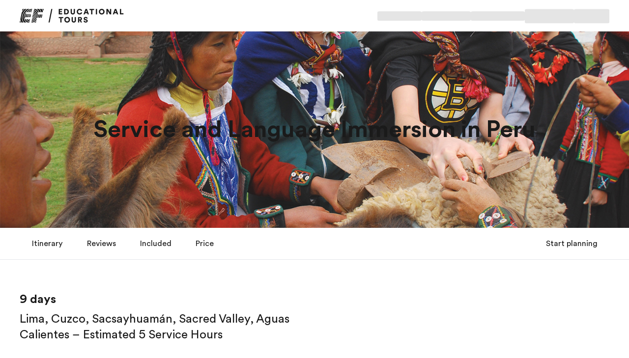

--- FILE ---
content_type: text/css; charset=utf-8
request_url: https://dx-web-etus-qh2btw2zr.preview.wojo-web.tours/_next/static/css/861e74cc88ddba23.css?dpl=dpl_Gazz2J368CyAdcsrPXjEpqBeiPME
body_size: 85932
content:
:root{--font-latin-stack:"EF Circular Latin","Helvetica","Open Sans","Gill Sans MT","Gill Sans",Corbel,Arial,sans-serif;--font-latin-extended-stack:"EF Circular","Helvetica","Open Sans","Gill Sans MT","Gill Sans",Corbel,Arial,sans-serif;--font-arabic-stack:"EF Circular Latin","Noto Sans AR","Geeza Pro","Arabic Typesetting",Roboto,Noto,"Noto Naskh Arabic","Times New Roman",serif;--font-japanese-stack:"EF Circular","Noto Sans JP","Hiragino Kaku Gothic Pro",Osaka,"\30e1\30a4\30ea\30aa",Meiryo,"\ff2d\ff33  \ff30\30b4\30b7\30c3\30af",sans-serif;--font-korean-stack:"EF Circular Latin","Noto Sans KR","Nanum Gothic","Apple SD Gothic Neo","Malgun Gothic",Roboto,Noto,sans-serif;--font-thai-stack:"EF Circular Latin","Noto Sans Thai UI","Noto Sans Thai","Thonburi","Leelawadee UI",sans-serif;--font-chinese-stack:"EF Circular Latin","PingFang SC","Microsoft Yahei",sans-serif;--font-chinese-hk-stack:"EF Circular Latin","PingFang HK","Microsoft Yahei",sans-serif;--font-chinese-tw-stack:"EF Circular Latin","PingFang TC","Microsoft Yahei",sans-serif;--font-vietnamese-stack:"EF Circular Latin",Noto Sans,"Helvetica","Open Sans",Arial,sans-serif}.ef-flag,.ef-icon{display:inline-block;height:var(--icon-size,1em);width:var(--icon-size,1em)}.ef-svg{fill:currentColor}[dir=rtl] .rtl-flip{rotate:180deg}*,:after,:before{--tw-border-spacing-x:0;--tw-border-spacing-y:0;--tw-translate-x:0;--tw-translate-y:0;--tw-rotate:0;--tw-skew-x:0;--tw-skew-y:0;--tw-scale-x:1;--tw-scale-y:1;--tw-pan-x: ;--tw-pan-y: ;--tw-pinch-zoom: ;--tw-scroll-snap-strictness:proximity;--tw-gradient-from-position: ;--tw-gradient-via-position: ;--tw-gradient-to-position: ;--tw-ordinal: ;--tw-slashed-zero: ;--tw-numeric-figure: ;--tw-numeric-spacing: ;--tw-numeric-fraction: ;--tw-ring-inset: ;--tw-ring-offset-width:0px;--tw-ring-offset-color:#fff;--tw-ring-color:rgba(59,130,246,.5);--tw-ring-offset-shadow:0 0 #0000;--tw-ring-shadow:0 0 #0000;--tw-shadow:0 0 #0000;--tw-shadow-colored:0 0 #0000;--tw-blur: ;--tw-brightness: ;--tw-contrast: ;--tw-grayscale: ;--tw-hue-rotate: ;--tw-invert: ;--tw-saturate: ;--tw-sepia: ;--tw-drop-shadow: ;--tw-backdrop-blur: ;--tw-backdrop-brightness: ;--tw-backdrop-contrast: ;--tw-backdrop-grayscale: ;--tw-backdrop-hue-rotate: ;--tw-backdrop-invert: ;--tw-backdrop-opacity: ;--tw-backdrop-saturate: ;--tw-backdrop-sepia: ;--tw-contain-size: ;--tw-contain-layout: ;--tw-contain-paint: ;--tw-contain-style: }::backdrop{--tw-border-spacing-x:0;--tw-border-spacing-y:0;--tw-translate-x:0;--tw-translate-y:0;--tw-rotate:0;--tw-skew-x:0;--tw-skew-y:0;--tw-scale-x:1;--tw-scale-y:1;--tw-pan-x: ;--tw-pan-y: ;--tw-pinch-zoom: ;--tw-scroll-snap-strictness:proximity;--tw-gradient-from-position: ;--tw-gradient-via-position: ;--tw-gradient-to-position: ;--tw-ordinal: ;--tw-slashed-zero: ;--tw-numeric-figure: ;--tw-numeric-spacing: ;--tw-numeric-fraction: ;--tw-ring-inset: ;--tw-ring-offset-width:0px;--tw-ring-offset-color:#fff;--tw-ring-color:rgba(59,130,246,.5);--tw-ring-offset-shadow:0 0 #0000;--tw-ring-shadow:0 0 #0000;--tw-shadow:0 0 #0000;--tw-shadow-colored:0 0 #0000;--tw-blur: ;--tw-brightness: ;--tw-contrast: ;--tw-grayscale: ;--tw-hue-rotate: ;--tw-invert: ;--tw-saturate: ;--tw-sepia: ;--tw-drop-shadow: ;--tw-backdrop-blur: ;--tw-backdrop-brightness: ;--tw-backdrop-contrast: ;--tw-backdrop-grayscale: ;--tw-backdrop-hue-rotate: ;--tw-backdrop-invert: ;--tw-backdrop-opacity: ;--tw-backdrop-saturate: ;--tw-backdrop-sepia: ;--tw-contain-size: ;--tw-contain-layout: ;--tw-contain-paint: ;--tw-contain-style: }/*
! tailwindcss v3.4.14 | MIT License | https://tailwindcss.com
*/*,:after,:before{box-sizing:border-box;border:0 solid #e5e7eb}:after,:before{--tw-content:""}:host,html{line-height:1.5;-webkit-text-size-adjust:100%;-moz-tab-size:4;-o-tab-size:4;tab-size:4;font-feature-settings:normal;font-variation-settings:normal;-webkit-tap-highlight-color:transparent}body{margin:0;line-height:inherit}hr{height:0;color:inherit;border-top-width:1px}abbr:where([title]){-webkit-text-decoration:underline dotted;text-decoration:underline dotted}h1,h2,h3,h4,h5,h6{font-size:inherit;font-weight:inherit}a{color:inherit;text-decoration:inherit}b,strong{font-weight:bolder}code,kbd,pre,samp{font-family:ui-monospace,SFMono-Regular,Menlo,Monaco,Consolas,Liberation Mono,Courier New,monospace;font-feature-settings:normal;font-variation-settings:normal;font-size:1em}small{font-size:80%}sub,sup{font-size:75%;line-height:0;position:relative;vertical-align:baseline}sub{bottom:-.25em}sup{top:-.5em}table{text-indent:0;border-color:inherit;border-collapse:collapse}button,input,optgroup,select,textarea{font-family:inherit;font-feature-settings:inherit;font-variation-settings:inherit;font-size:100%;font-weight:inherit;line-height:inherit;letter-spacing:inherit;color:inherit;margin:0;padding:0}button,select{text-transform:none}button,input:where([type=button]),input:where([type=reset]),input:where([type=submit]){-webkit-appearance:button;background-color:transparent;background-image:none}:-moz-focusring{outline:auto}:-moz-ui-invalid{box-shadow:none}progress{vertical-align:baseline}::-webkit-inner-spin-button,::-webkit-outer-spin-button{height:auto}[type=search]{-webkit-appearance:textfield;outline-offset:-2px}::-webkit-search-decoration{-webkit-appearance:none}::-webkit-file-upload-button{-webkit-appearance:button;font:inherit}summary{display:list-item}fieldset{margin:0}legend{padding:0}menu,ol,ul{list-style:none;margin:0;padding:0}dialog{padding:0}textarea{resize:vertical}input::-moz-placeholder,textarea::-moz-placeholder{opacity:1;color:#9ca3af}input::placeholder,textarea::placeholder{opacity:1;color:#9ca3af}[role=button],button{cursor:pointer}:disabled{cursor:default}audio,canvas,embed,iframe,img,object,svg,video{display:block;vertical-align:middle}img,video{max-width:100%;height:auto}[hidden]:where(:not([hidden=until-found])){display:none}:root{--color-brand-digital-first-blue:#009eeb;--color-brand-education-blue:#003c64;--color-brand-accessible-pink:#da2381;--color-brand-accessible-blue:#006bd6;--color-brand-hello-pink:#ff329b;--color-brand-ef-gray:#efefef;--color-brand-ink-black:#191919;--color-brand-white:#fff;--color-brand-first-paper:#e3f7ff;--color-brand-legal-paper:#fffce5;--color-brand-hello-paper:#ffe8f5;--color-brand-education-paper:#e3ebed;--color-brand-numeric-paper:#dffcf1;--color-brand-outdoor-paper:#dffcf1;--color-brand-numeric-green:#044;--color-brand-ef-paper:#f7f7f7;--color-reference-gray-l40:#666;--color-reference-gray-l45:#737373;--color-reference-gray-l55:#8c8c8c;--color-reference-gray-l75:#bfbfbf;--color-reference-gray-l85:#dadada;--color-reference-gray-l95:#f2f2f2;--color-system-primary:#009eeb;--color-system-primary-accessible:#006bd6;--color-system-on-primary-accessible:#fff;--color-system-secondary-accessible:#e5f3ff;--color-system-on-secondary-accessible:#006bd6;--color-system-text:inherit;--color-system-text-on-dark:#fff;--color-system-text-disabled:rgba(25,25,25,.5);--color-system-text-disabled-on-dark:hsla(0,0%,100%,.5);--color-system-outline:#8c8c8c;--color-system-outline-hover:#191919;--color-system-outline-on-dark:#bfbfbf;--color-system-divider:rgba(25,25,25,.3);--color-system-divider-on-dark:hsla(0,0%,100%,.3);--color-system-background:#fff;--color-system-background-disabled-on-dark:#737373;--color-system-background-disabled-on-light:#f2f2f2;--color-system-alert-info:#003c64;--color-system-alert-success:#008928;--color-system-alert-attention:#fab005;--color-system-alert-warning:#d1334a;--color-system-alert-success-background:#f0f8f2;--color-system-alert-info-background:#f0f7fd;--color-system-alert-attention-background:#fffaf0;--color-system-alert-warning-background:#fcf3f4;--color-system-site-background:hsla(0,0%,100%,0);--color-system-stroke-default:#949494;--shadow-shadow-dark-s-10:0 2px 4px 0 rgba(26,26,26,.1);--shadow-shadow-dark-s-15:0 2px 4px 0 rgba(26,26,26,.15);--shadow-shadow-dark-s-30:0 2px 4px 0 rgba(26,26,26,.3);--shadow-shadow-dark-m-15:0 2px 8px 0 rgba(26,26,26,.15);--shadow-shadow-dark-m-20:0 2px 8px 0 rgba(26,26,26,.2);--shadow-shadow-dark-m-25:0 2px 8px 0 rgba(26,26,26,.25);--shadow-shadow-dark-m-30:0 2px 8px 0 rgba(26,26,26,.3);--shadow-shadow-dark-l-10:0 2px 16px 0 rgba(26,26,26,.1);--shadow-shadow-dark-l-15:0 2px 16px 0 rgba(26,26,26,.15);--shadow-shadow-dark-l-30:0 2px 16px 0 rgba(26,26,26,.3);--shadow-shadow-dark-xl-15:0 2px 32px 0 rgba(26,26,26,.15);--shadow-shadow-dark-xl-30:0 2px 32px 0 rgba(26,26,26,.3);--shadow-shadow-dark-xxl-30:0 2px 48px 0 rgba(26,26,26,.3);--shadow-focus-shadow:0 2px 32px 0 rgba(26,26,26,.15);--border-radius-xxs:4px;--border-radius-xs:8px;--border-radius-s:16px;--border-radius-m:24px;--border-radius-l:32px;--border-radius-full:9999px;--component-modal-border-radius:var(--border-radius-xxs);--components-calendar-surface-highlight:#e5ffed;--text-mobile-display-caps-fontSize:2.8125rem;--text-mobile-display-caps-fontWeight:900;--text-mobile-display-caps-textTransform:uppercase;--text-mobile-display-caps-lineHeight:3.125rem;--text-mobile-display-1-fontSize:4rem;--text-mobile-display-1-fontWeight:700;--text-mobile-display-1-lineHeight:4.5rem;--text-mobile-display-2-fontSize:3.5rem;--text-mobile-display-2-fontWeight:700;--text-mobile-display-2-lineHeight:4rem;--text-desktop-display-caps-fontSize:5.3125rem;--text-desktop-display-caps-fontWeight:900;--text-desktop-display-caps-letterSpacing:0.1em;--text-desktop-display-caps-textTransform:uppercase;--text-desktop-display-caps-lineHeight:5.3125rem;--text-desktop-display-1-fontSize:4.5rem;--text-desktop-display-1-fontWeight:700;--text-desktop-display-1-lineHeight:5rem;--text-desktop-display-2-fontSize:4rem;--text-desktop-display-2-fontWeight:700;--text-desktop-display-2-lineHeight:4.5rem;--text-mobile-header-1-fontSize:3rem;--text-mobile-header-1-fontWeight:700;--text-mobile-header-1-lineHeight:3.5rem;--text-mobile-header-2-fontSize:2.5rem;--text-mobile-header-2-fontWeight:700;--text-mobile-header-2-lineHeight:3rem;--text-mobile-header-3-fontSize:2rem;--text-mobile-header-3-fontWeight:700;--text-mobile-header-3-lineHeight:2.5rem;--text-mobile-header-4-fontSize:1.5rem;--text-mobile-header-4-fontWeight:700;--text-mobile-header-4-lineHeight:2rem;--text-mobile-header-5-fontSize:1.25rem;--text-mobile-header-5-fontWeight:700;--text-mobile-header-5-lineHeight:1.5rem;--text-mobile-header-6-fontSize:1rem;--text-mobile-header-6-fontWeight:700;--text-mobile-header-6-lineHeight:1.5rem;--text-desktop-header-1-fontSize:3.5rem;--text-desktop-header-1-fontWeight:700;--text-desktop-header-1-lineHeight:4rem;--text-desktop-header-2-fontSize:3rem;--text-desktop-header-2-fontWeight:700;--text-desktop-header-2-lineHeight:3.5rem;--text-desktop-header-3-fontSize:2.5rem;--text-desktop-header-3-fontWeight:700;--text-desktop-header-3-lineHeight:3rem;--text-desktop-header-4-fontSize:2rem;--text-desktop-header-4-fontWeight:700;--text-desktop-header-4-lineHeight:2.5rem;--text-desktop-header-5-fontSize:1.5rem;--text-desktop-header-5-fontWeight:700;--text-desktop-header-5-lineHeight:2rem;--text-desktop-header-6-fontSize:1rem;--text-desktop-header-6-fontWeight:700;--text-desktop-header-6-lineHeight:1.5rem;--text-mobile-title-1-fontSize:1.5rem;--text-mobile-title-1-fontWeight:500;--text-mobile-title-1-lineHeight:2rem;--text-mobile-title-2-fontSize:1.25rem;--text-mobile-title-2-fontWeight:500;--text-mobile-title-2-lineHeight:1.75rem;--text-mobile-title-3-fontSize:1.125rem;--text-mobile-title-3-fontWeight:500;--text-mobile-title-3-lineHeight:1.75rem;--text-desktop-title-1-fontSize:1.5rem;--text-desktop-title-1-fontWeight:500;--text-desktop-title-1-lineHeight:2rem;--text-desktop-title-2-fontSize:1.25rem;--text-desktop-title-2-fontWeight:500;--text-desktop-title-2-lineHeight:1.75rem;--text-desktop-title-3-fontSize:1.125rem;--text-desktop-title-3-fontWeight:500;--text-desktop-title-3-lineHeight:1.75rem;--text-mobile-subheader-1-fontSize:1.5rem;--text-mobile-subheader-1-fontWeight:400;--text-mobile-subheader-1-lineHeight:2rem;--text-mobile-subheader-2-fontSize:1.25rem;--text-mobile-subheader-2-fontWeight:400;--text-mobile-subheader-2-lineHeight:1.75rem;--text-desktop-subheader-1-fontSize:2rem;--text-desktop-subheader-1-fontWeight:400;--text-desktop-subheader-1-lineHeight:2.5rem;--text-desktop-subheader-2-fontSize:1.5rem;--text-desktop-subheader-2-fontWeight:400;--text-desktop-subheader-2-lineHeight:2rem;--text-body-fontSize:1.125rem;--text-body-fontWeight:300;--text-body-lineHeight:1.75rem;--text-body-book-fontSize:1.125rem;--text-body-book-fontWeight:400;--text-body-book-lineHeight:1.75rem;--text-body-small-fontSize:1rem;--text-body-small-fontWeight:400;--text-body-small-lineHeight:1.5rem;--text-ui-label-fontSize:1rem;--text-ui-label-fontWeight:400;--text-ui-label-lineHeight:1.5rem;--text-ui-label-bold-fontSize:1rem;--text-ui-label-bold-fontWeight:700;--text-ui-label-bold-lineHeight:1.5rem;--text-ui-label-large-fontSize:1.125rem;--text-ui-label-large-fontWeight:400;--text-ui-label-large-lineHeight:1.5rem;--text-ui-label-large-bold-fontSize:1.125rem;--text-ui-label-large-bold-fontWeight:700;--text-ui-label-large-bold-lineHeight:1.5rem;--text-ui-label-small-fontSize:0.875rem;--text-ui-label-small-fontWeight:400;--text-ui-label-small-lineHeight:1.25rem;--text-ui-label-small-bold-fontSize:0.875rem;--text-ui-label-small-bold-fontWeight:700;--text-ui-label-small-bold-lineHeight:1.25rem;--text-small-print-fontSize:0.75rem;--text-small-print-fontWeight:400;--text-small-print-lineHeight:1rem;--text-small-print-bold-fontSize:0.75rem;--text-small-print-bold-fontWeight:700;--text-small-print-bold-lineHeight:1rem;--text-eyebrow-fontSize:0.875rem;--text-eyebrow-fontWeight:700;--text-eyebrow-letterSpacing:0.05em;--text-eyebrow-textTransform:uppercase;--text-eyebrow-lineHeight:1.0625rem;--text-mobile-blockquote-fontSize:1.5rem;--text-mobile-blockquote-fontWeight:300;--text-mobile-blockquote-fontStyle:italic;--text-mobile-blockquote-lineHeight:2rem;--text-desktop-blockquote-fontSize:2rem;--text-desktop-blockquote-fontWeight:300;--text-desktop-blockquote-fontStyle:italic;--text-desktop-blockquote-lineHeight:2.5rem;--spacing-spacing-xxs:0.25rem;--spacing-spacing-xs:0.5rem;--spacing-spacing-s:1rem;--spacing-spacing-m:1.5rem;--spacing-spacing-l:2rem;--spacing-spacing-xl:3rem;--spacing-spacing-xxl:4rem;--spacing-spacing-xxxl:8rem;--motion-system-easing-standard:cubic-bezier(0.4,0,0.95,1);--motion-system-easing-expressive:cubic-bezier(0.45,0.05,0.12,0.88);--motion-system-duration-short:150ms;--motion-system-duration-medium:300ms;--motion-system-duration-long:700ms;--motion-system-duration-extralong:1000ms;--motion-system-stagger-short:30ms;--motion-system-stagger-long:150ms;--sm-grid-min:10px;--sm-grid-max:1fr;--md-grid-min:10px;--md-grid-max:1fr;--lg-grid-min:10px;--lg-grid-max:58px;--xl-grid-min:58px;--xl-grid-max:78px;--xxl-grid-min:78px;--xxl-grid-max:78px;--transition-property:opacity,transform;--transition-duration:3000ms;--transition-delay:0.1s;--transition-timing-function:ease}body{position:relative;color:var(--color-system-text);line-height:1.5;-webkit-font-smoothing:antialiased}blockquote,dd,dl,figure,h1,h2,h3,h4,h5,h6,hr,p,pre{margin:0}a,button{-webkit-tap-highlight-color:rgba(0,0,0,0)}button{padding:0;-webkit-appearance:none;-moz-appearance:none;appearance:none;border:none;outline:none}button:-moz-focusring{outline:none}img{max-width:100%;-o-object-fit:cover;object-fit:cover}fieldset{padding:0;border:none}legend{display:block}hr{border:none;height:1px;background-color:var(--color-brand-ef-gray)}::-moz-selection{background:var(--color-selection,var(--color-system-primary-accessible));color:#fff;text-shadow:none}::selection{background:var(--color-selection,var(--color-system-primary-accessible));color:#fff;text-shadow:none}@media print{*{background:transparent!important;box-shadow:none!important;color:#000!important;text-shadow:none!important}a,a:visited{text-decoration:underline}a[href]:after{content:" (" attr(href) ")"}abbr[title]:after{content:" (" attr(title) ")"}.ir a:after,a[href^="#"]:after,a[href^="javascript:"]:after{content:""}blockquote,pre{border:1px solid #999;page-break-inside:avoid}thead{display:table-header-group}img,tr{page-break-inside:avoid}img{max-width:100%!important}@page{margin:.5cm}h2,h3,p{orphans:3;widows:3}h2,h3{page-break-after:avoid}}:focus-visible{-webkit-focus-ring-color:transparent!important;-webkit-tap-highlight-color:transparent!important;outline:none!important}::view-transition-old(desktop-menu-inner){opacity:0}::view-transition-old(desktop-menu-shortcuts){opacity:0}::view-transition-new(desktop-menu-inner){animation-delay:.18s;animation-duration:var(--motion-system-duration-medium)}::view-transition-old(desktop-menu-inner-with-categories){opacity:0}::view-transition-new(desktop-menu-inner-with-categories){animation-delay:.18s;animation-duration:var(--motion-system-duration-medium)}::view-transition-old(desktop-menu-scroll-container){opacity:0}::view-transition-new(desktop-menu-scroll-container){animation-delay:.2s;animation-duration:var(--motion-system-duration-medium)}::view-transition-new(desktop-menu-shortcuts){animation-delay:.18s;animation-duration:var(--motion-system-duration-medium)}::view-transition-group(desktop-menu-bg){animation-duration:var(--motion-system-duration-short);animation-timing-function:var(--motion-system-easing-expressive)}::view-transition-group(desktop-menu-gradient-before){animation-duration:var(--motion-system-duration-short);animation-timing-function:var(--motion-system-easing-expressive)}::view-transition-group(desktop-menu-gradient-after){animation-duration:var(--motion-system-duration-short);animation-timing-function:var(--motion-system-easing-expressive)}::view-transition-group(menu-overlay){animation-duration:var(--motion-system-duration-short);animation-timing-function:var(--motion-system-easing-expressive)}::view-transition-old(desktop-menu-bg){animation:none;height:100%;-o-object-fit:contain;object-fit:contain}::view-transition-new(desktop-menu-bg){animation:none;height:100%}@media (prefers-reduced-motion){::view-transition-old(*){animation:none!important}::view-transition-new(*){animation:none!important}::view-transition-group(*){animation:none!important}}.\!container{width:100%!important;margin-right:auto!important;margin-left:auto!important;padding-right:1.5rem!important;padding-left:1.5rem!important}.container{width:100%;margin-right:auto;margin-left:auto;padding-right:1.5rem;padding-left:1.5rem}@media (min-width:1024px){.\!container{max-width:1024px!important}.container{max-width:1024px}}@media (min-width:1264px){.\!container{max-width:1264px!important}.container{max-width:1264px}}@media (min-width:1440px){.\!container{max-width:1440px!important}.container{max-width:1440px}}@media (min-width:768px){.\!container{padding-left:2rem!important;padding-right:2rem!important}.container{padding-left:2rem;padding-right:2rem}}.ef-focus-ring{--tw-ring-offset-shadow:var(--tw-ring-inset) 0 0 0 var(--tw-ring-offset-width) var(--tw-ring-offset-color);--tw-ring-shadow:var(--tw-ring-inset) 0 0 0 calc(2px + var(--tw-ring-offset-width)) var(--tw-ring-color);--tw-ring-opacity:1;--tw-ring-color:color-mix(in srgb,var(--color-brand-accessible-blue),transparent calc((1 - var(--tw-ring-opacity)) * 100%));--tw-ring-offset-width:2px;--tw-ring-offset-color:#fff}.ef-focus-ring,.ef-focus-ring-inverse{box-shadow:var(--tw-ring-offset-shadow),var(--tw-ring-shadow),var(--tw-shadow,0 0 #0000)}.ef-focus-ring-inverse{--tw-ring-offset-shadow:var(--tw-ring-inset) 0 0 0 var(--tw-ring-offset-width) var(--tw-ring-offset-color);--tw-ring-shadow:var(--tw-ring-inset) 0 0 0 calc(2px + var(--tw-ring-offset-width)) var(--tw-ring-color);--tw-ring-opacity:1;--tw-ring-color:rgb(255 255 255/var(--tw-ring-opacity));--tw-ring-offset-width:2px;--tw-ring-offset-color:color-mix(in srgb,var(--color-brand-accessible-blue),transparent calc((1 - 1) * 100%))}.sr-only{position:absolute;width:1px;height:1px;padding:0;margin:-1px;overflow:hidden;clip:rect(0,0,0,0);white-space:nowrap;border-width:0}.not-sr-only{position:static;width:auto;height:auto;padding:0;margin:0;overflow:visible;clip:auto;white-space:normal}.pointer-events-none{pointer-events:none}.pointer-events-auto{pointer-events:auto}.\!visible{visibility:visible!important}.visible{visibility:visible}.invisible{visibility:hidden}.collapse{visibility:collapse}.static{position:static}.\!fixed{position:fixed!important}.fixed{position:fixed}.\!absolute{position:absolute!important}.absolute{position:absolute}.relative{position:relative}.sticky{position:sticky}.inset-0{inset:0}.-inset-x-xs{left:calc(var(--spacing-spacing-xs) * -1);right:calc(var(--spacing-spacing-xs) * -1)}.-inset-y-2{top:-.5rem;bottom:-.5rem}.inset-x-0{left:0;right:0}.inset-y-0{top:0;bottom:0}.\!right-0{right:0!important}.\!top-0{top:0!important}.-left-xs{left:calc(var(--spacing-spacing-xs) * -1)}.-right-xs{right:calc(var(--spacing-spacing-xs) * -1)}.bottom-0{bottom:0}.bottom-4{bottom:1rem}.bottom-\[--controls-height\]{bottom:var(--controls-height)}.bottom-\[-6px\]{bottom:-6px}.bottom-\[24px\]{bottom:24px}.bottom-\[4\.5rem\]{bottom:4.5rem}.bottom-full{bottom:100%}.bottom-s{bottom:var(--spacing-spacing-s)}.end-0{inset-inline-end:0}.end-s{inset-inline-end:var(--spacing-spacing-s)}.end-xl{inset-inline-end:var(--spacing-spacing-xl)}.end-xs{inset-inline-end:var(--spacing-spacing-xs)}.end-xxl{inset-inline-end:var(--spacing-spacing-xxl)}.left-0{left:0}.left-1\/2{left:50%}.left-5{left:1.25rem}.left-\[-10px\]{left:-10px}.left-\[17px\]{left:17px}.left-\[50\%\]{left:50%}.left-\[calc\(var\(--slider-start\)\*1\%\)\]{left:calc(var(--slider-start) * 1%)}.left-\[clamp\(250px\2c 500px\2c 80\%\)\]{left:clamp(250px,500px,80%)}.left-\[unset\]{left:unset}.left-xs{left:var(--spacing-spacing-xs)}.right-0{right:0}.right-4{right:1rem}.right-5{right:1.25rem}.right-6{right:1.5rem}.right-\[-10px\]{right:-10px}.right-\[unset\]{right:unset}.right-full{right:100%}.right-m{right:var(--spacing-spacing-m)}.right-s{right:var(--spacing-spacing-s)}.right-xs{right:var(--spacing-spacing-xs)}.start-0{inset-inline-start:0}.top-0{top:0}.top-1\/2{top:50%}.top-4{top:1rem}.top-5{top:1.25rem}.top-\[--offset-top\]{top:var(--offset-top)}.top-\[-6px\]{top:-6px}.top-\[calc\(50\%-calc\(var\(--controls-height\)\/2\)\)\]{top:calc(50% - calc(var(--controls-height) / 2))}.top-full{top:100%}.top-m{top:var(--spacing-spacing-m)}.top-s{top:var(--spacing-spacing-s)}.top-xs{top:var(--spacing-spacing-xs)}.isolate{isolation:isolate}.isolation-auto{isolation:auto}.\!z-\[99999999\]{z-index:99999999!important}.-z-10{z-index:-10}.z-0{z-index:0}.z-10{z-index:10}.z-20{z-index:20}.z-30{z-index:30}.z-40{z-index:40}.z-50{z-index:50}.z-\[1\]{z-index:1}.z-\[2147483647\]{z-index:2147483647}.z-\[2\]{z-index:2}.z-\[999999999\]{z-index:999999999}.z-\[99999999\]{z-index:99999999}.z-\[9999\]{z-index:9999}.z-auto{z-index:auto}.order-1{order:1}.order-10{order:10}.order-11{order:11}.order-12{order:12}.order-2{order:2}.order-3{order:3}.order-4{order:4}.order-5{order:5}.order-6{order:6}.order-7{order:7}.order-8{order:8}.order-9{order:9}.order-first{order:-9999}.order-last{order:9999}.order-none{order:0}.col-span-1{grid-column:span 1/span 1}.col-span-4{grid-column:span 4/span 4}.col-span-5{grid-column:span 5/span 5}.col-span-6{grid-column:span 6/span 6}.col-span-7{grid-column:span 7/span 7}.col-span-8{grid-column:span 8/span 8}.col-span-full{grid-column:1/-1}.col-start-1{grid-column-start:1}.col-start-10{grid-column-start:10}.col-start-11{grid-column-start:11}.col-start-12{grid-column-start:12}.col-start-13{grid-column-start:13}.col-start-14{grid-column-start:14}.col-start-15{grid-column-start:15}.col-start-16{grid-column-start:16}.col-start-17{grid-column-start:17}.col-start-2{grid-column-start:2}.col-start-3{grid-column-start:3}.col-start-4{grid-column-start:4}.col-start-5{grid-column-start:5}.col-start-6{grid-column-start:6}.col-start-7{grid-column-start:7}.col-start-8{grid-column-start:8}.col-start-9{grid-column-start:9}.col-start-main{grid-column-start:main}.col-end-1{grid-column-end:1}.col-end-10{grid-column-end:10}.col-end-11{grid-column-end:11}.col-end-12{grid-column-end:12}.col-end-13{grid-column-end:13}.col-end-14{grid-column-end:14}.col-end-15{grid-column-end:15}.col-end-16{grid-column-end:16}.col-end-17{grid-column-end:17}.col-end-2{grid-column-end:2}.col-end-3{grid-column-end:3}.col-end-4{grid-column-end:4}.col-end-5{grid-column-end:5}.col-end-6{grid-column-end:6}.col-end-7{grid-column-end:7}.col-end-8{grid-column-end:8}.col-end-9{grid-column-end:9}.row-span-2{grid-row:span 2/span 2}.row-span-full{grid-row:1/-1}.row-start-1{grid-row-start:1}.row-start-2{grid-row-start:2}.-m-1{margin:-.25rem}.-m-px{margin:-1px}.m-0{margin:0}.m-1{margin:.25rem}.m-2{margin:.5rem}.m-auto{margin:auto}.m-m{margin:var(--spacing-spacing-m)}.m-xs{margin:var(--spacing-spacing-xs)}.-mx-4{margin-left:-1rem;margin-right:-1rem}.-mx-l{margin-left:calc(var(--spacing-spacing-l) * -1);margin-right:calc(var(--spacing-spacing-l) * -1)}.-mx-s{margin-left:calc(var(--spacing-spacing-s) * -1);margin-right:calc(var(--spacing-spacing-s) * -1)}.mx-0{margin-left:0;margin-right:0}.mx-1{margin-left:.25rem;margin-right:.25rem}.mx-16{margin-left:4rem;margin-right:4rem}.mx-2{margin-left:.5rem;margin-right:.5rem}.mx-4{margin-left:1rem;margin-right:1rem}.mx-8{margin-left:2rem;margin-right:2rem}.mx-\[12px\]{margin-left:12px;margin-right:12px}.mx-auto{margin-left:auto;margin-right:auto}.my-16{margin-top:4rem;margin-bottom:4rem}.my-2{margin-top:.5rem;margin-bottom:.5rem}.my-3{margin-top:.75rem;margin-bottom:.75rem}.my-4{margin-top:1rem;margin-bottom:1rem}.my-8{margin-top:2rem;margin-bottom:2rem}.my-\[15vh\]{margin-top:15vh;margin-bottom:15vh}.my-auto{margin-top:auto;margin-bottom:auto}.my-l{margin-top:var(--spacing-spacing-l);margin-bottom:var(--spacing-spacing-l)}.my-m{margin-top:var(--spacing-spacing-m);margin-bottom:var(--spacing-spacing-m)}.my-xs{margin-top:var(--spacing-spacing-xs);margin-bottom:var(--spacing-spacing-xs)}.-mb-6{margin-bottom:-1.5rem}.-mb-\[calc\(var\(--baseline-offset\)\*1em\)\]{margin-bottom:calc(calc(var(--baseline-offset) * 1em) * -1)}.-me-1\.5{margin-inline-end:-.375rem}.-ml-10{margin-left:-2.5rem}.-ml-l{margin-left:calc(var(--spacing-spacing-l) * -1)}.-mr-l{margin-right:calc(var(--spacing-spacing-l) * -1)}.-ms-m{margin-inline-start:calc(var(--spacing-spacing-m) * -1)}.-ms-px{margin-inline-start:-1px}.-mt-1{margin-top:-.25rem}.-mt-1\.5{margin-top:-.375rem}.-mt-4{margin-top:-1rem}.-mt-s{margin-top:calc(var(--spacing-spacing-s) * -1)}.mb-0{margin-bottom:0}.mb-1{margin-bottom:.25rem}.mb-10{margin-bottom:2.5rem}.mb-2{margin-bottom:.5rem}.mb-3{margin-bottom:.75rem}.mb-4{margin-bottom:1rem}.mb-5{margin-bottom:1.25rem}.mb-6{margin-bottom:1.5rem}.mb-8{margin-bottom:2rem}.mb-\[12px\]{margin-bottom:12px}.mb-\[16px\]{margin-bottom:16px}.mb-\[24px\]{margin-bottom:24px}.mb-auto{margin-bottom:auto}.mb-l{margin-bottom:var(--spacing-spacing-l)}.mb-m{margin-bottom:var(--spacing-spacing-m)}.mb-s{margin-bottom:var(--spacing-spacing-s)}.mb-xl{margin-bottom:var(--spacing-spacing-xl)}.mb-xs{margin-bottom:var(--spacing-spacing-xs)}.mb-xxl{margin-bottom:var(--spacing-spacing-xxl)}.mb-xxs{margin-bottom:var(--spacing-spacing-xxs)}.mb-xxxl{margin-bottom:var(--spacing-spacing-xxxl)}.me-1{margin-inline-end:.25rem}.me-4{margin-inline-end:1rem}.me-auto{margin-inline-end:auto}.me-s{margin-inline-end:var(--spacing-spacing-s)}.ml-0{margin-left:0}.ml-1{margin-left:.25rem}.ml-2{margin-left:.5rem}.ml-3{margin-left:.75rem}.ml-4{margin-left:1rem}.ml-auto{margin-left:auto}.ml-l{margin-left:var(--spacing-spacing-l)}.ml-m{margin-left:var(--spacing-spacing-m)}.ml-s{margin-left:var(--spacing-spacing-s)}.ml-xl{margin-left:var(--spacing-spacing-xl)}.ml-xs{margin-left:var(--spacing-spacing-xs)}.ml-xxl{margin-left:var(--spacing-spacing-xxl)}.ml-xxs{margin-left:var(--spacing-spacing-xxs)}.ml-xxxl{margin-left:var(--spacing-spacing-xxxl)}.mr-0{margin-right:0}.mr-1{margin-right:.25rem}.mr-2{margin-right:.5rem}.mr-2\.5{margin-right:.625rem}.mr-auto{margin-right:auto}.mr-l{margin-right:var(--spacing-spacing-l)}.mr-m{margin-right:var(--spacing-spacing-m)}.mr-s{margin-right:var(--spacing-spacing-s)}.mr-xl{margin-right:var(--spacing-spacing-xl)}.mr-xs{margin-right:var(--spacing-spacing-xs)}.mr-xxl{margin-right:var(--spacing-spacing-xxl)}.mr-xxs{margin-right:var(--spacing-spacing-xxs)}.mr-xxxl{margin-right:var(--spacing-spacing-xxxl)}.ms-0{margin-inline-start:0}.ms-4{margin-inline-start:1rem}.ms-5{margin-inline-start:1.25rem}.ms-\[1px\]{margin-inline-start:1px}.ms-auto{margin-inline-start:auto}.ms-l{margin-inline-start:var(--spacing-spacing-l)}.ms-px{margin-inline-start:1px}.mt-0{margin-top:0}.mt-12{margin-top:3rem}.mt-2{margin-top:.5rem}.mt-3{margin-top:.75rem}.mt-4{margin-top:1rem}.mt-6{margin-top:1.5rem}.mt-8{margin-top:2rem}.mt-\[200px\]{margin-top:200px}.mt-\[2px\]{margin-top:2px}.mt-auto{margin-top:auto}.mt-l{margin-top:var(--spacing-spacing-l)}.mt-m{margin-top:var(--spacing-spacing-m)}.mt-px{margin-top:1px}.mt-s{margin-top:var(--spacing-spacing-s)}.mt-xl{margin-top:var(--spacing-spacing-xl)}.mt-xs{margin-top:var(--spacing-spacing-xs)}.mt-xxl{margin-top:var(--spacing-spacing-xxl)}.mt-xxs{margin-top:var(--spacing-spacing-xxs)}.mt-xxxl{margin-top:var(--spacing-spacing-xxxl)}.box-border{box-sizing:border-box}.box-content{box-sizing:content-box}.line-clamp-1{-webkit-line-clamp:1}.line-clamp-1,.line-clamp-2{overflow:hidden;display:-webkit-box;-webkit-box-orient:vertical}.line-clamp-2{-webkit-line-clamp:2}.line-clamp-3{-webkit-line-clamp:3}.line-clamp-3,.line-clamp-4{overflow:hidden;display:-webkit-box;-webkit-box-orient:vertical}.line-clamp-4{-webkit-line-clamp:4}.line-clamp-5{-webkit-line-clamp:5}.line-clamp-5,.line-clamp-6{overflow:hidden;display:-webkit-box;-webkit-box-orient:vertical}.line-clamp-6{-webkit-line-clamp:6}.line-clamp-none{overflow:visible;display:block;-webkit-box-orient:horizontal;-webkit-line-clamp:none}.block{display:block}.inline-block{display:inline-block}.inline{display:inline}.flex{display:flex}.inline-flex{display:inline-flex}.table{display:table}.inline-table{display:inline-table}.table-caption{display:table-caption}.table-cell{display:table-cell}.table-column{display:table-column}.table-column-group{display:table-column-group}.table-footer-group{display:table-footer-group}.table-header-group{display:table-header-group}.table-row-group{display:table-row-group}.table-row{display:table-row}.flow-root{display:flow-root}.\!grid{display:grid!important}.grid{display:grid}.inline-grid{display:inline-grid}.contents{display:contents}.list-item{display:list-item}.hidden{display:none}.aspect-1-1{aspect-ratio:1/1}.aspect-1-2{aspect-ratio:1/2}.aspect-16-9{aspect-ratio:16/9}.aspect-18-9{aspect-ratio:18/9}.aspect-2-1{aspect-ratio:2/1}.aspect-2-3{aspect-ratio:2/3}.aspect-21-9{aspect-ratio:21/9}.aspect-3-1{aspect-ratio:3/1}.aspect-3-2{aspect-ratio:3/2}.aspect-3-4{aspect-ratio:3/4}.aspect-4-3{aspect-ratio:4/3}.aspect-4-5{aspect-ratio:4/5}.aspect-5-4{aspect-ratio:5/4}.aspect-9-16{aspect-ratio:9/16}.aspect-9-18{aspect-ratio:9/18}.aspect-\[4\/3\]{aspect-ratio:4/3}.aspect-square{aspect-ratio:1/1}.aspect-video{aspect-ratio:16/9}.\!h-\[3px\]{height:3px!important}.h-0{height:0}.h-1{height:.25rem}.h-10{height:2.5rem}.h-12{height:3rem}.h-14{height:3.5rem}.h-16{height:4rem}.h-20{height:5rem}.h-24{height:6rem}.h-3{height:.75rem}.h-4{height:1rem}.h-5{height:1.25rem}.h-6{height:1.5rem}.h-7{height:1.75rem}.h-8{height:2rem}.h-\[--button-size\]{height:var(--button-size)}.h-\[1\.5rem\]{height:1.5rem}.h-\[100dvh\]{height:100dvh}.h-\[10px\]{height:10px}.h-\[120px\]{height:120px}.h-\[160px\]{height:160px}.h-\[16px\]{height:16px}.h-\[1em\]{height:1em}.h-\[20px\]{height:20px}.h-\[24px\]{height:24px}.h-\[30px\]{height:30px}.h-\[32px\]{height:32px}.h-\[375px\]{height:375px}.h-\[3px\]{height:3px}.h-\[40px\]{height:40px}.h-\[44px\]{height:44px}.h-\[48px\]{height:48px}.h-\[56px\]{height:56px}.h-\[64px\]{height:64px}.h-\[72px\]{height:72px}.h-\[85dvh\]{height:85dvh}.h-\[calc\(100\%-48px\)\]{height:calc(100% - 48px)}.h-auto{height:auto}.h-fit{height:-moz-fit-content;height:fit-content}.h-full{height:100%}.h-l{height:var(--spacing-spacing-l)}.h-m{height:var(--spacing-spacing-m)}.h-max{height:-moz-max-content;height:max-content}.h-s{height:var(--spacing-spacing-s)}.h-xxl{height:var(--spacing-spacing-xxl)}.h-xxs{height:var(--spacing-spacing-xxs)}.h-xxxl{height:var(--spacing-spacing-xxxl)}.max-h-0{max-height:0}.max-h-12{max-height:3rem}.max-h-\[--button-size\]{max-height:var(--button-size)}.max-h-\[--radix-select-content-available-height\]{max-height:var(--radix-select-content-available-height)}.max-h-\[24px\]{max-height:24px}.max-h-\[44px\]{max-height:44px}.max-h-\[56px\]{max-height:56px}.max-h-\[60px\]{max-height:60px}.max-h-\[70vh\]{max-height:70vh}.max-h-\[80vh\]{max-height:80vh}.max-h-\[85dvh\]{max-height:85dvh}.max-h-\[calc\(100\%-40px\)\]{max-height:calc(100% - 40px)}.max-h-fit{max-height:-moz-fit-content;max-height:fit-content}.max-h-full{max-height:100%}.max-h-screen{max-height:100vh}.max-h-xxl{max-height:var(--spacing-spacing-xxl)}.min-h-0{min-height:0}.min-h-48{min-height:12rem}.min-h-6{min-height:1.5rem}.min-h-\[100px\]{min-height:100px}.min-h-\[128px\]{min-height:128px}.min-h-\[1px\]{min-height:1px}.min-h-\[200px\]{min-height:200px}.min-h-\[24px\]{min-height:24px}.min-h-\[334px\]{min-height:334px}.min-h-\[380px\]{min-height:380px}.min-h-\[3px\]{min-height:3px}.min-h-\[400px\]{min-height:400px}.min-h-\[44px\]{min-height:44px}.min-h-\[56px\]{min-height:56px}.min-h-\[64px\]{min-height:64px}.min-h-\[800px\]{min-height:800px}.min-h-\[var\(--min-height\2c 0\)\]{min-height:var(--min-height,0)}.min-h-\[var\(--min-height\2c 320px\)\]{min-height:var(--min-height,320px)}.min-h-fit{min-height:-moz-fit-content;min-height:fit-content}.min-h-full{min-height:100%}.min-h-max{min-height:-moz-max-content;min-height:max-content}.min-h-xl{min-height:var(--spacing-spacing-xl)}.min-h-xxl{min-height:var(--spacing-spacing-xxl)}.\!w-auto{width:auto!important}.\!w-screen{width:100vw!important}.w-0{width:0}.w-1{width:.25rem}.w-10{width:2.5rem}.w-12{width:3rem}.w-14{width:3.5rem}.w-16{width:4rem}.w-20{width:5rem}.w-24{width:6rem}.w-3{width:.75rem}.w-3\/4{width:75%}.w-4{width:1rem}.w-5{width:1.25rem}.w-6{width:1.5rem}.w-7{width:1.75rem}.w-8{width:2rem}.w-\[--button-size\]{width:var(--button-size)}.w-\[--radix-popper-anchor-width\]{width:var(--radix-popper-anchor-width)}.w-\[1\%\]{width:1%}.w-\[100cqw\]{width:100cqw}.w-\[10px\]{width:10px}.w-\[16px\]{width:16px}.w-\[1em\]{width:1em}.w-\[24px\]{width:24px}.w-\[30px\]{width:30px}.w-\[32px\]{width:32px}.w-\[400px\]{width:400px}.w-\[40px\]{width:40px}.w-\[480px\]{width:480px}.w-\[48px\]{width:48px}.w-\[50px\]{width:50px}.w-\[56px\]{width:56px}.w-\[64px\]{width:64px}.w-\[72px\]{width:72px}.w-\[calc\(\(var\(--slider-end\)-var\(--slider-start\)\)\*1\%\)\]{width:calc((var(--slider-end) - var(--slider-start)) * 1%)}.w-\[calc\(100\%\+2rem\)\]{width:calc(100% + 2rem)}.w-\[calc\(100\%-28px\)\]{width:calc(100% - 28px)}.w-\[calc\(100\%-34px\)\]{width:calc(100% - 34px)}.w-\[calc\(var\(--slider-progress\)\*1\%\)\]{width:calc(var(--slider-progress) * 1%)}.w-auto{width:auto}.w-fit{width:-moz-fit-content;width:fit-content}.w-full{width:100%}.w-m{width:var(--spacing-spacing-m)}.w-max{width:-moz-max-content;width:max-content}.w-px{width:1px}.w-s{width:var(--spacing-spacing-s)}.w-xl{width:var(--spacing-spacing-xl)}.w-xxs{width:var(--spacing-spacing-xxs)}.min-w-0{min-width:0}.min-w-5{min-width:1.25rem}.min-w-6{min-width:1.5rem}.min-w-\[100px\]{min-width:100px}.min-w-\[192px\]{min-width:192px}.min-w-\[200px\]{min-width:200px}.min-w-\[26px\]{min-width:26px}.min-w-\[2ch\]{min-width:2ch}.min-w-\[320px\]{min-width:320px}.min-w-\[327px\]{min-width:327px}.min-w-\[32px\]{min-width:32px}.min-w-\[48px\]{min-width:48px}.min-w-\[80px\]{min-width:80px}.min-w-\[88px\]{min-width:88px}.min-w-fit{min-width:-moz-fit-content;min-width:fit-content}.min-w-full{min-width:100%}.\!max-w-lg{max-width:32rem!important}.max-w-12{max-width:3rem}.max-w-24{max-width:6rem}.max-w-3xl{max-width:48rem}.max-w-4xl{max-width:56rem}.max-w-80{max-width:20rem}.max-w-96{max-width:24rem}.max-w-\[100cqw\]{max-width:100cqw}.max-w-\[100px\]{max-width:100px}.max-w-\[1200px\]{max-width:1200px}.max-w-\[282px\]{max-width:282px}.max-w-\[32px\]{max-width:32px}.max-w-\[468px\]{max-width:468px}.max-w-\[490px\]{max-width:490px}.max-w-\[550px\]{max-width:550px}.max-w-\[5ch\]{max-width:5ch}.max-w-\[600px\]{max-width:600px}.max-w-\[714px\]{max-width:714px}.max-w-\[720px\]{max-width:720px}.max-w-\[796px\]{max-width:796px}.max-w-\[80vw\]{max-width:80vw}.max-w-\[940px\]{max-width:940px}.max-w-\[960px\]{max-width:960px}.max-w-fit{max-width:-moz-fit-content;max-width:fit-content}.max-w-full{max-width:100%}.max-w-none{max-width:none}.max-w-screen-sm{max-width:480px}.max-w-screen-xl{max-width:1264px}.flex-1{flex:1 1 0%}.flex-auto{flex:1 1 auto}.flex-none{flex:none}.flex-shrink{flex-shrink:1}.flex-shrink-0{flex-shrink:0}.shrink{flex-shrink:1}.shrink-0{flex-shrink:0}.flex-grow{flex-grow:1}.flex-grow-0{flex-grow:0}.grow{flex-grow:1}.grow-0{flex-grow:0}.basis-0{flex-basis:0px}.basis-1\/2{flex-basis:50%}.basis-1\/3{flex-basis:33.333333%}.basis-1\/4{flex-basis:25%}.basis-\[calc\(25\%_-_var\(--gap-space-s\)\/1\.33\)\]{flex-basis:calc(25% - var(--gap-space-s) / 1.33)}.basis-\[calc\(33\.333\%_-_var\(--gap-space-s\)\/1\.5\)\]{flex-basis:calc(33.333% - var(--gap-space-s) / 1.5)}.basis-\[calc\(50\%_-_var\(--gap-space-s\)\/2\)\]{flex-basis:calc(50% - var(--gap-space-s) / 2)}.basis-\[calc\(66\.667\%_-_var\(--gap-space-s\)\/1\.5\)\]{flex-basis:calc(66.667% - var(--gap-space-s) / 1.5)}.basis-auto{flex-basis:auto}.basis-full{flex-basis:100%}.table-auto{table-layout:auto}.border-collapse{border-collapse:collapse}.border-separate{border-collapse:separate}.border-spacing-0{--tw-border-spacing-x:0px;--tw-border-spacing-y:0px}.border-spacing-0,.border-spacing-xs{border-spacing:var(--tw-border-spacing-x) var(--tw-border-spacing-y)}.border-spacing-xs{--tw-border-spacing-x:var(--spacing-spacing-xs);--tw-border-spacing-y:var(--spacing-spacing-xs)}.origin-bottom{transform-origin:bottom}.origin-bottom-left{transform-origin:bottom left}.origin-bottom-right{transform-origin:bottom right}.origin-center{transform-origin:center}.origin-left{transform-origin:left}.origin-top-left{transform-origin:top left}.origin-top-right{transform-origin:top right}.-translate-x-1\/2,.-translate-x-2\/4,.-translate-x-\[50\%\]{--tw-translate-x:-50%}.-translate-x-1\/2,.-translate-x-2\/4,.-translate-x-\[50\%\],.-translate-x-l{transform:translate(var(--tw-translate-x),var(--tw-translate-y)) rotate(var(--tw-rotate)) skewX(var(--tw-skew-x)) skewY(var(--tw-skew-y)) scaleX(var(--tw-scale-x)) scaleY(var(--tw-scale-y))}.-translate-x-l{--tw-translate-x:calc(var(--spacing-spacing-l) * -1)}.-translate-x-s{--tw-translate-x:calc(var(--spacing-spacing-s) * -1)}.-translate-x-s,.-translate-y-1\/2{transform:translate(var(--tw-translate-x),var(--tw-translate-y)) rotate(var(--tw-rotate)) skewX(var(--tw-skew-x)) skewY(var(--tw-skew-y)) scaleX(var(--tw-scale-x)) scaleY(var(--tw-scale-y))}.-translate-y-1\/2{--tw-translate-y:-50%}.-translate-y-\[3rem\]{--tw-translate-y:-3rem}.-translate-y-\[3rem\],.-translate-y-full{transform:translate(var(--tw-translate-x),var(--tw-translate-y)) rotate(var(--tw-rotate)) skewX(var(--tw-skew-x)) skewY(var(--tw-skew-y)) scaleX(var(--tw-scale-x)) scaleY(var(--tw-scale-y))}.-translate-y-full{--tw-translate-y:-100%}.-translate-y-l{--tw-translate-y:calc(var(--spacing-spacing-l) * -1)}.-translate-y-l,.translate-x-0{transform:translate(var(--tw-translate-x),var(--tw-translate-y)) rotate(var(--tw-rotate)) skewX(var(--tw-skew-x)) skewY(var(--tw-skew-y)) scaleX(var(--tw-scale-x)) scaleY(var(--tw-scale-y))}.translate-x-0{--tw-translate-x:0px}.translate-x-\[0\.1em\]{--tw-translate-x:0.1em}.translate-x-\[0\.1em\],.translate-x-\[0\]{transform:translate(var(--tw-translate-x),var(--tw-translate-y)) rotate(var(--tw-rotate)) skewX(var(--tw-skew-x)) skewY(var(--tw-skew-y)) scaleX(var(--tw-scale-x)) scaleY(var(--tw-scale-y))}.translate-x-\[0\]{--tw-translate-x:0}.translate-x-\[4px\]{--tw-translate-x:4px}.translate-x-\[4px\],.translate-x-\[calc\(100\%\+48px\)\]{transform:translate(var(--tw-translate-x),var(--tw-translate-y)) rotate(var(--tw-rotate)) skewX(var(--tw-skew-x)) skewY(var(--tw-skew-y)) scaleX(var(--tw-scale-x)) scaleY(var(--tw-scale-y))}.translate-x-\[calc\(100\%\+48px\)\]{--tw-translate-x:calc(100% + 48px)}.translate-x-l{--tw-translate-x:var(--spacing-spacing-l)}.translate-x-l,.translate-y-0{transform:translate(var(--tw-translate-x),var(--tw-translate-y)) rotate(var(--tw-rotate)) skewX(var(--tw-skew-x)) skewY(var(--tw-skew-y)) scaleX(var(--tw-scale-x)) scaleY(var(--tw-scale-y))}.translate-y-0{--tw-translate-y:0px}.translate-y-2\/4{--tw-translate-y:50%}.translate-y-2\/4,.translate-y-\[-0\.1em\]{transform:translate(var(--tw-translate-x),var(--tw-translate-y)) rotate(var(--tw-rotate)) skewX(var(--tw-skew-x)) skewY(var(--tw-skew-y)) scaleX(var(--tw-scale-x)) scaleY(var(--tw-scale-y))}.translate-y-\[-0\.1em\]{--tw-translate-y:-0.1em}.translate-y-\[-100px\]{--tw-translate-y:-100px}.translate-y-\[-100px\],.translate-y-\[-19\%\]{transform:translate(var(--tw-translate-x),var(--tw-translate-y)) rotate(var(--tw-rotate)) skewX(var(--tw-skew-x)) skewY(var(--tw-skew-y)) scaleX(var(--tw-scale-x)) scaleY(var(--tw-scale-y))}.translate-y-\[-19\%\]{--tw-translate-y:-19%}.translate-y-\[-8px\]{--tw-translate-y:-8px}.translate-y-\[-8px\],.translate-y-\[0\.18em\]{transform:translate(var(--tw-translate-x),var(--tw-translate-y)) rotate(var(--tw-rotate)) skewX(var(--tw-skew-x)) skewY(var(--tw-skew-y)) scaleX(var(--tw-scale-x)) scaleY(var(--tw-scale-y))}.translate-y-\[0\.18em\]{--tw-translate-y:0.18em}.translate-y-\[0\]{--tw-translate-y:0}.translate-y-\[0\],.translate-y-\[19\%\]{transform:translate(var(--tw-translate-x),var(--tw-translate-y)) rotate(var(--tw-rotate)) skewX(var(--tw-skew-x)) skewY(var(--tw-skew-y)) scaleX(var(--tw-scale-x)) scaleY(var(--tw-scale-y))}.translate-y-\[19\%\]{--tw-translate-y:19%}.translate-y-full{--tw-translate-y:100%}.translate-y-full,.translate-y-l{transform:translate(var(--tw-translate-x),var(--tw-translate-y)) rotate(var(--tw-rotate)) skewX(var(--tw-skew-x)) skewY(var(--tw-skew-y)) scaleX(var(--tw-scale-x)) scaleY(var(--tw-scale-y))}.translate-y-l{--tw-translate-y:var(--spacing-spacing-l)}.-rotate-180{--tw-rotate:-180deg}.-rotate-180,.-rotate-45{transform:translate(var(--tw-translate-x),var(--tw-translate-y)) rotate(var(--tw-rotate)) skewX(var(--tw-skew-x)) skewY(var(--tw-skew-y)) scaleX(var(--tw-scale-x)) scaleY(var(--tw-scale-y))}.-rotate-45{--tw-rotate:-45deg}.-rotate-90{--tw-rotate:-90deg}.-rotate-90,.rotate-0{transform:translate(var(--tw-translate-x),var(--tw-translate-y)) rotate(var(--tw-rotate)) skewX(var(--tw-skew-x)) skewY(var(--tw-skew-y)) scaleX(var(--tw-scale-x)) scaleY(var(--tw-scale-y))}.rotate-0{--tw-rotate:0deg}.rotate-180{--tw-rotate:180deg}.rotate-180,.rotate-45{transform:translate(var(--tw-translate-x),var(--tw-translate-y)) rotate(var(--tw-rotate)) skewX(var(--tw-skew-x)) skewY(var(--tw-skew-y)) scaleX(var(--tw-scale-x)) scaleY(var(--tw-scale-y))}.rotate-45{--tw-rotate:45deg}.rotate-90{--tw-rotate:90deg}.rotate-90,.rotate-\[15deg\]{transform:translate(var(--tw-translate-x),var(--tw-translate-y)) rotate(var(--tw-rotate)) skewX(var(--tw-skew-x)) skewY(var(--tw-skew-y)) scaleX(var(--tw-scale-x)) scaleY(var(--tw-scale-y))}.rotate-\[15deg\]{--tw-rotate:15deg}.rotate-\[30deg\]{--tw-rotate:30deg}.rotate-\[30deg\],.rotate-\[45deg\]{transform:translate(var(--tw-translate-x),var(--tw-translate-y)) rotate(var(--tw-rotate)) skewX(var(--tw-skew-x)) skewY(var(--tw-skew-y)) scaleX(var(--tw-scale-x)) scaleY(var(--tw-scale-y))}.rotate-\[45deg\]{--tw-rotate:45deg}.rotate-\[60deg\]{--tw-rotate:60deg}.rotate-\[60deg\],.rotate-\[75deg\]{transform:translate(var(--tw-translate-x),var(--tw-translate-y)) rotate(var(--tw-rotate)) skewX(var(--tw-skew-x)) skewY(var(--tw-skew-y)) scaleX(var(--tw-scale-x)) scaleY(var(--tw-scale-y))}.rotate-\[75deg\]{--tw-rotate:75deg}.rotate-\[90deg\]{--tw-rotate:90deg;transform:translate(var(--tw-translate-x),var(--tw-translate-y)) rotate(var(--tw-rotate)) skewX(var(--tw-skew-x)) skewY(var(--tw-skew-y)) scaleX(var(--tw-scale-x)) scaleY(var(--tw-scale-y))}.\!scale-100{--tw-scale-x:1!important;--tw-scale-y:1!important;transform:translate(var(--tw-translate-x),var(--tw-translate-y)) rotate(var(--tw-rotate)) skewX(var(--tw-skew-x)) skewY(var(--tw-skew-y)) scaleX(var(--tw-scale-x)) scaleY(var(--tw-scale-y))!important}.scale-0{--tw-scale-x:0;--tw-scale-y:0}.scale-0,.scale-100{transform:translate(var(--tw-translate-x),var(--tw-translate-y)) rotate(var(--tw-rotate)) skewX(var(--tw-skew-x)) skewY(var(--tw-skew-y)) scaleX(var(--tw-scale-x)) scaleY(var(--tw-scale-y))}.scale-100{--tw-scale-x:1;--tw-scale-y:1}.scale-\[0\.8\]{--tw-scale-x:0.8;--tw-scale-y:0.8}.scale-\[0\.8\],.scale-\[3\.5\]{transform:translate(var(--tw-translate-x),var(--tw-translate-y)) rotate(var(--tw-rotate)) skewX(var(--tw-skew-x)) skewY(var(--tw-skew-y)) scaleX(var(--tw-scale-x)) scaleY(var(--tw-scale-y))}.scale-\[3\.5\]{--tw-scale-x:3.5;--tw-scale-y:3.5}.transform{transform:translate(var(--tw-translate-x),var(--tw-translate-y)) rotate(var(--tw-rotate)) skewX(var(--tw-skew-x)) skewY(var(--tw-skew-y)) scaleX(var(--tw-scale-x)) scaleY(var(--tw-scale-y))}.\!transform-none{transform:none!important}@keyframes caret-blink{0%,70%,to{opacity:1}20%,50%{opacity:0}}.animate-caret-blink{animation:caret-blink 1s ease-in-out infinite}@keyframes highlight{0%{background-color:#e6f3ff}to{background-color:#fff}}.animate-highlight{animation:highlight 3.5s}.animate-none{animation:none}@keyframes slideDownAndFade{0%{opacity:0;transform:translateY(-4px)}to{opacity:1;transform:translateY(0)}}.animate-slideDownAndFade{animation:slideDownAndFade .15s cubic-bezier(.4,0,.95,1)}@keyframes spin{to{transform:rotate(1turn)}}.animate-spin{animation:spin 1s linear infinite}.cursor-default{cursor:default}.cursor-not-allowed{cursor:not-allowed}.cursor-pointer{cursor:pointer}.cursor-text{cursor:text}.touch-none{touch-action:none}.touch-pan-y{--tw-pan-y:pan-y}.touch-pan-y,.touch-pinch-zoom{touch-action:var(--tw-pan-x) var(--tw-pan-y) var(--tw-pinch-zoom)}.touch-pinch-zoom{--tw-pinch-zoom:pinch-zoom}.select-none{-webkit-user-select:none;-moz-user-select:none;user-select:none}.select-text{-webkit-user-select:text;-moz-user-select:text;user-select:text}.resize-y{resize:vertical}.resize{resize:both}.list-decimal{list-style-type:decimal}.list-disc{list-style-type:disc}.list-none{list-style-type:none}.appearance-none{-webkit-appearance:none;-moz-appearance:none;appearance:none}.columns-auto{-moz-columns:auto;columns:auto}.auto-cols-fr{grid-auto-columns:minmax(0,1fr)}.grid-flow-col{grid-auto-flow:column}.grid-cols-1{grid-template-columns:repeat(1,minmax(0,1fr))}.grid-cols-3{grid-template-columns:repeat(3,minmax(0,1fr))}.grid-cols-5{grid-template-columns:repeat(5,minmax(0,1fr))}.grid-cols-7{grid-template-columns:repeat(7,minmax(0,1fr))}.grid-cols-8{grid-template-columns:repeat(8,minmax(0,1fr))}.grid-cols-\[1fr_auto\]{grid-template-columns:1fr auto}.grid-cols-\[auto\]{grid-template-columns:auto}.grid-cols-\[auto_1fr\]{grid-template-columns:auto 1fr}.grid-cols-\[repeat\(auto-fill\2c _minmax\(156px\2c _1fr\)\)\]{grid-template-columns:repeat(auto-fill,minmax(156px,1fr))}.grid-cols-\[repeat\(auto-fill\2c _minmax\(300px\2c _1fr\)\)\]{grid-template-columns:repeat(auto-fill,minmax(300px,1fr))}.grid-cols-gallery-1-1{grid-template-columns:1fr .478fr}.grid-cols-gallery-3-4{grid-template-columns:1fr 2.57fr}.grid-cols-gallery-4-3{grid-template-columns:2.13fr 1fr}.grid-cols-gallery-mobile{grid-template-columns:1fr 1fr}.grid-cols-lg{grid-template-columns:[bounds-start] minmax(8px,auto) [main-start offset-start col-1-start] minmax(var(--lg-grid-min),var(--lg-grid-max)) [col-1-end col-2-start] minmax(var(--lg-grid-min),var(--lg-grid-max)) [col-2-end col-3-start] minmax(var(--lg-grid-min),var(--lg-grid-max)) [col-3-end col-4-start] minmax(var(--lg-grid-min),var(--lg-grid-max)) [col-4-end col-5-start] minmax(var(--lg-grid-min),var(--lg-grid-max)) [col-5-end col-6-start] minmax(var(--lg-grid-min),var(--lg-grid-max)) [col-6-end col-7-start] minmax(var(--lg-grid-min),var(--lg-grid-max)) [col-7-end col-8-start] minmax(var(--lg-grid-min),var(--lg-grid-max)) [col-8-end col-9-start] minmax(var(--lg-grid-min),var(--lg-grid-max)) [col-9-end col-10-start] minmax(var(--lg-grid-min),var(--lg-grid-max)) [col-10-end col-11-start] minmax(var(--lg-grid-min),var(--lg-grid-max)) [col-11-end col-12-start] minmax(var(--lg-grid-min),var(--lg-grid-max)) [col-12-end main-end offset-end] minmax(8px,auto) [bounds-end]}.grid-cols-md{grid-template-columns:[bounds-start] 8px [main-start offset-start col-1-start col-2-start col-3-start] minmax(var(--md-grid-min),var(--md-grid-max)) [col-1-end col-2-end col-3-end col-4-start col-5-start col-6-start] minmax(var(--md-grid-min),var(--md-grid-max)) [col-4-end col-5-end col-6-end col-7-start col-8-start col-9-start] minmax(var(--md-grid-min),var(--md-grid-max)) [col-7-end col-8-end col-9-end col-10-start col-11-start col-12-start] minmax(var(--md-grid-min),var(--md-grid-max)) [col-10-end col-11-end col-12-end main-end offset-end] 8px [bounds-end]}.grid-cols-sm{grid-template-columns:[bounds-start] 8px [main-start offset-start col-1-start col-2-start col-3-start] minmax(var(--sm-grid-min),var(--sm-grid-max)) [col-1-end col-2-end col-3-end col-4-start col-5-start col-6-start] minmax(var(--sm-grid-min),var(--sm-grid-max)) [col-4-end col-5-end col-6-end col-7-start col-8-start col-9-start] minmax(var(--sm-grid-min),var(--sm-grid-max)) [col-7-end col-8-end col-9-end col-10-start col-11-start col-12-start] minmax(var(--sm-grid-min),var(--sm-grid-max)) [col-10-end col-11-end col-12-end main-end offset-end] 8px [bounds-end]}.grid-cols-xl{grid-template-columns:[bounds-start] minmax(8px,auto) [main-start offset-start col-1-start] minmax(var(--xl-grid-min),var(--xl-grid-max)) [col-1-end col-2-start] minmax(var(--xl-grid-min),var(--xl-grid-max)) [col-2-end col-3-start] minmax(var(--xl-grid-min),var(--xl-grid-max)) [col-3-end col-4-start] minmax(var(--xl-grid-min),var(--xl-grid-max)) [col-4-end col-5-start] minmax(var(--xl-grid-min),var(--xl-grid-max)) [col-5-end col-6-start] minmax(var(--xl-grid-min),var(--xl-grid-max)) [col-6-end col-7-start] minmax(var(--xl-grid-min),var(--xl-grid-max)) [col-7-end col-8-start] minmax(var(--xl-grid-min),var(--xl-grid-max)) [col-8-end col-9-start] minmax(var(--xl-grid-min),var(--xl-grid-max)) [col-9-end col-10-start] minmax(var(--xl-grid-min),var(--xl-grid-max)) [col-10-end col-11-start] minmax(var(--xl-grid-min),var(--xl-grid-max)) [col-11-end col-12-start] minmax(var(--xl-grid-min),var(--xl-grid-max)) [col-12-end offset-end main-end] minmax(8px,auto) [bounds-end]}.grid-cols-xxl{grid-template-columns:[bounds-start] minmax(8px,auto) [offset-start] minmax(var(--xxl-grid-min),var(--xxl-grid-max)) [main-start col-1-start] minmax(var(--xxl-grid-min),var(--xxl-grid-max)) [col-1-end col-2-start] minmax(var(--xxl-grid-min),var(--xxl-grid-max)) [col-2-end col-3-start] minmax(var(--xxl-grid-min),var(--xxl-grid-max)) [col-3-end col-4-start] minmax(var(--xxl-grid-min),var(--xxl-grid-max)) [col-4-end col-5-start] minmax(var(--xxl-grid-min),var(--xxl-grid-max)) [col-5-end col-6-start] minmax(var(--xxl-grid-min),var(--xxl-grid-max)) [col-6-end col-7-start] minmax(var(--xxl-grid-min),var(--xxl-grid-max)) [col-7-end col-8-start] minmax(var(--xxl-grid-min),var(--xxl-grid-max)) [col-8-end col-9-start] minmax(var(--xxl-grid-min),var(--xxl-grid-max)) [col-9-end col-10-start] minmax(var(--xxl-grid-min),var(--xxl-grid-max)) [col-10-end col-11-start] minmax(var(--xxl-grid-min),var(--xxl-grid-max)) [col-11-end col-12-start] minmax(var(--xxl-grid-min),var(--xxl-grid-max)) [col-12-end main-end] minmax(var(--xxl-grid-min),var(--xxl-grid-max)) [offset-end] minmax(8px,auto) [bounds-end]}.grid-rows-1{grid-template-rows:repeat(1,minmax(0,1fr))}.grid-rows-10{grid-template-rows:repeat(10,minmax(0,1fr))}.grid-rows-\[1fr_auto\]{grid-template-rows:1fr auto}.grid-rows-\[auto_1fr\]{grid-template-rows:auto 1fr}.flex-row{flex-direction:row}.flex-row-reverse{flex-direction:row-reverse}.flex-col{flex-direction:column}.flex-col-reverse{flex-direction:column-reverse}.flex-wrap{flex-wrap:wrap}.flex-nowrap{flex-wrap:nowrap}.content-center{align-content:center}.content-start{align-content:flex-start}.content-end{align-content:flex-end}.content-between{align-content:space-between}.content-around{align-content:space-around}.content-evenly{align-content:space-evenly}.items-start{align-items:flex-start}.items-end{align-items:flex-end}.items-center{align-items:center}.items-baseline{align-items:baseline}.items-stretch{align-items:stretch}.justify-start{justify-content:flex-start}.justify-end{justify-content:flex-end}.justify-center{justify-content:center}.justify-between{justify-content:space-between}.justify-around{justify-content:space-around}.justify-evenly{justify-content:space-evenly}.justify-stretch{justify-content:stretch}.justify-items-start{justify-items:start}.justify-items-center{justify-items:center}.gap-0{gap:0}.gap-0\.5{gap:.125rem}.gap-1{gap:.25rem}.gap-1\.5{gap:.375rem}.gap-2{gap:.5rem}.gap-3{gap:.75rem}.gap-4{gap:1rem}.gap-6{gap:1.5rem}.gap-8{gap:2rem}.gap-\[0\.15em\]{gap:.15em}.gap-\[10px\]{gap:10px}.gap-\[12px\]{gap:12px}.gap-\[14px\]{gap:14px}.gap-\[2px\]{gap:2px}.gap-l{gap:var(--spacing-spacing-l)}.gap-m{gap:var(--spacing-spacing-m)}.gap-px{gap:1px}.gap-s{gap:var(--spacing-spacing-s)}.gap-xl{gap:var(--spacing-spacing-xl)}.gap-xs{gap:var(--spacing-spacing-xs)}.gap-xxl{gap:var(--spacing-spacing-xxl)}.gap-xxs{gap:var(--spacing-spacing-xxs)}.gap-xxxl{gap:var(--spacing-spacing-xxxl)}.gap-x-0{-moz-column-gap:0;column-gap:0}.gap-x-2{-moz-column-gap:.5rem;column-gap:.5rem}.gap-x-l{-moz-column-gap:var(--spacing-spacing-l);column-gap:var(--spacing-spacing-l)}.gap-x-m{-moz-column-gap:var(--spacing-spacing-m);column-gap:var(--spacing-spacing-m)}.gap-x-s{-moz-column-gap:var(--spacing-spacing-s);column-gap:var(--spacing-spacing-s)}.gap-x-xl{-moz-column-gap:var(--spacing-spacing-xl);column-gap:var(--spacing-spacing-xl)}.gap-x-xs{-moz-column-gap:var(--spacing-spacing-xs);column-gap:var(--spacing-spacing-xs)}.gap-x-xxl{-moz-column-gap:var(--spacing-spacing-xxl);column-gap:var(--spacing-spacing-xxl)}.gap-x-xxs{-moz-column-gap:var(--spacing-spacing-xxs);column-gap:var(--spacing-spacing-xxs)}.gap-x-xxxl{-moz-column-gap:var(--spacing-spacing-xxxl);column-gap:var(--spacing-spacing-xxxl)}.gap-y-0{row-gap:0}.gap-y-2{row-gap:.5rem}.gap-y-3{row-gap:.75rem}.gap-y-l{row-gap:var(--spacing-spacing-l)}.gap-y-m{row-gap:var(--spacing-spacing-m)}.gap-y-s{row-gap:var(--spacing-spacing-s)}.gap-y-xl{row-gap:var(--spacing-spacing-xl)}.gap-y-xs{row-gap:var(--spacing-spacing-xs)}.gap-y-xxl{row-gap:var(--spacing-spacing-xxl)}.gap-y-xxs{row-gap:var(--spacing-spacing-xxs)}.gap-y-xxxl{row-gap:var(--spacing-spacing-xxxl)}.space-y-l>:not([hidden])~:not([hidden]){--tw-space-y-reverse:0;margin-top:calc(var(--spacing-spacing-l) * calc(1 - var(--tw-space-y-reverse)));margin-bottom:calc(var(--spacing-spacing-l) * var(--tw-space-y-reverse))}.space-y-m>:not([hidden])~:not([hidden]){--tw-space-y-reverse:0;margin-top:calc(var(--spacing-spacing-m) * calc(1 - var(--tw-space-y-reverse)));margin-bottom:calc(var(--spacing-spacing-m) * var(--tw-space-y-reverse))}.space-y-s>:not([hidden])~:not([hidden]){--tw-space-y-reverse:0;margin-top:calc(var(--spacing-spacing-s) * calc(1 - var(--tw-space-y-reverse)));margin-bottom:calc(var(--spacing-spacing-s) * var(--tw-space-y-reverse))}.space-y-xl>:not([hidden])~:not([hidden]){--tw-space-y-reverse:0;margin-top:calc(var(--spacing-spacing-xl) * calc(1 - var(--tw-space-y-reverse)));margin-bottom:calc(var(--spacing-spacing-xl) * var(--tw-space-y-reverse))}.space-y-xs>:not([hidden])~:not([hidden]){--tw-space-y-reverse:0;margin-top:calc(var(--spacing-spacing-xs) * calc(1 - var(--tw-space-y-reverse)));margin-bottom:calc(var(--spacing-spacing-xs) * var(--tw-space-y-reverse))}.space-y-reverse>:not([hidden])~:not([hidden]){--tw-space-y-reverse:1}.space-x-reverse>:not([hidden])~:not([hidden]){--tw-space-x-reverse:1}.divide-x>:not([hidden])~:not([hidden]){--tw-divide-x-reverse:0;border-right-width:calc(1px * var(--tw-divide-x-reverse));border-left-width:calc(1px * calc(1 - var(--tw-divide-x-reverse)))}.divide-y>:not([hidden])~:not([hidden]){--tw-divide-y-reverse:0;border-top-width:calc(1px * calc(1 - var(--tw-divide-y-reverse)));border-bottom-width:calc(1px * var(--tw-divide-y-reverse))}.divide-y-reverse>:not([hidden])~:not([hidden]){--tw-divide-y-reverse:1}.divide-x-reverse>:not([hidden])~:not([hidden]){--tw-divide-x-reverse:1}.place-self-center{place-self:center}.self-start{align-self:flex-start}.self-end{align-self:flex-end}.self-center{align-self:center}.self-stretch{align-self:stretch}.self-baseline{align-self:baseline}.justify-self-start{justify-self:start}.justify-self-center{justify-self:center}.overflow-auto{overflow:auto}.overflow-hidden{overflow:hidden}.overflow-clip{overflow:clip}.overflow-visible{overflow:visible}.overflow-x-auto{overflow-x:auto}.overflow-y-auto{overflow-y:auto}.overflow-x-hidden{overflow-x:hidden}.overflow-y-hidden{overflow-y:hidden}.overflow-x-clip{overflow-x:clip}.overflow-y-clip{overflow-y:clip}.overflow-y-visible{overflow-y:visible}.scroll-smooth{scroll-behavior:smooth}.truncate{overflow:hidden;white-space:nowrap}.overflow-ellipsis,.text-ellipsis,.truncate{text-overflow:ellipsis}.text-clip{text-overflow:clip}.whitespace-normal{white-space:normal}.whitespace-nowrap{white-space:nowrap}.whitespace-pre-wrap{white-space:pre-wrap}.text-wrap{text-wrap:wrap}.text-pretty{text-wrap:pretty}.break-normal{overflow-wrap:normal;word-break:normal}.break-words{overflow-wrap:break-word}.\!rounded-none{border-radius:0!important}.\!rounded-xs{border-radius:var(--border-radius-xs)!important}.\!rounded-xxs{border-radius:var(--border-radius-xxs)!important}.rounded{border-radius:.25rem}.rounded-2xl{border-radius:1rem}.rounded-\[--border-radius-full\2c var\(--radius-radius-xxs\)\]{border-radius:var(--border-radius-full,var(--radius-radius-xxs))}.rounded-\[--border-radius-l\2c var\(--radius-radius-xxs\)\]{border-radius:var(--border-radius-l,var(--radius-radius-xxs))}.rounded-\[--border-radius-m\2c var\(--radius-radius-xxs\)\]{border-radius:var(--border-radius-m,var(--radius-radius-xxs))}.rounded-\[--border-radius-xs\2c var\(--radius-radius-xxs\)\]{border-radius:var(--border-radius-xs,var(--radius-radius-xxs))}.rounded-\[--border-radius-xxs\2c var\(--radius-radius-xxs\)\]{border-radius:var(--border-radius-xxs,var(--radius-radius-xxs))}.rounded-\[--flag-wrapper-border-radius\]{border-radius:var(--flag-wrapper-border-radius)}.rounded-\[--image-border-radius\]{border-radius:var(--image-border-radius)}.rounded-\[10px\]{border-radius:10px}.rounded-\[50\%\]{border-radius:50%}.rounded-\[calc\(var\(--card-border-radius\)-var\(--spacing-spacing-xs\)\)\]{border-radius:calc(var(--card-border-radius) - var(--spacing-spacing-xs))}.rounded-\[calc\(var\(--form-border-radius\)-var\(--spacing-spacing-xs\)\+var\(--spacing-spacing-xxs\)\)\]{border-radius:calc(var(--form-border-radius) - var(--spacing-spacing-xs) + var(--spacing-spacing-xxs))}.rounded-\[inherit\]{border-radius:inherit}.rounded-\[var\(--border-radius-s\2c var\(--radius-radius-xxs\)\)\]{border-radius:var(--border-radius-s,var(--radius-radius-xxs))}.rounded-\[var\(--border-radius-xxs\)\]{border-radius:var(--border-radius-xxs)}.rounded-\[var\(--component-modal-border-radius\)\]{border-radius:var(--component-modal-border-radius)}.rounded-full{border-radius:var(--border-radius-full)}.rounded-lg{border-radius:var(--border-radius-l)}.rounded-md{border-radius:var(--border-radius-m)}.rounded-none{border-radius:0}.rounded-sm{border-radius:var(--border-radius-s)}.rounded-xs{border-radius:var(--border-radius-xs)}.rounded-xxs{border-radius:var(--border-radius-xxs)}.rounded-b{border-bottom-right-radius:.25rem;border-bottom-left-radius:.25rem}.rounded-b-2xl{border-bottom-right-radius:1rem;border-bottom-left-radius:1rem}.rounded-b-none{border-bottom-right-radius:0;border-bottom-left-radius:0}.rounded-b-xs{border-bottom-right-radius:var(--border-radius-xs);border-bottom-left-radius:var(--border-radius-xs)}.rounded-e{border-start-end-radius:.25rem;border-end-end-radius:.25rem}.rounded-e-none{border-start-end-radius:0;border-end-end-radius:0}.rounded-e-xs{border-start-end-radius:var(--border-radius-xs);border-end-end-radius:var(--border-radius-xs)}.rounded-e-xxs{border-start-end-radius:var(--border-radius-xxs);border-end-end-radius:var(--border-radius-xxs)}.rounded-l{border-top-left-radius:.25rem;border-bottom-left-radius:.25rem}.rounded-l-none{border-top-left-radius:0;border-bottom-left-radius:0}.rounded-r{border-top-right-radius:.25rem;border-bottom-right-radius:.25rem}.rounded-s{border-start-start-radius:.25rem;border-end-start-radius:.25rem}.rounded-s-full{border-start-start-radius:var(--border-radius-full);border-end-start-radius:var(--border-radius-full)}.rounded-s-none{border-start-start-radius:0;border-end-start-radius:0}.rounded-s-xs{border-start-start-radius:var(--border-radius-xs);border-end-start-radius:var(--border-radius-xs)}.rounded-s-xxs{border-start-start-radius:var(--border-radius-xxs);border-end-start-radius:var(--border-radius-xxs)}.rounded-t{border-top-left-radius:.25rem;border-top-right-radius:.25rem}.rounded-t-2xl{border-top-left-radius:1rem;border-top-right-radius:1rem}.rounded-t-3xl{border-top-left-radius:1.5rem;border-top-right-radius:1.5rem}.rounded-t-xl{border-top-left-radius:.75rem;border-top-right-radius:.75rem}.rounded-t-xs{border-top-left-radius:var(--border-radius-xs);border-top-right-radius:var(--border-radius-xs)}.rounded-bl{border-bottom-left-radius:.25rem}.rounded-bl-sm{border-bottom-left-radius:var(--border-radius-s)}.rounded-br{border-bottom-right-radius:.25rem}.rounded-ee{border-end-end-radius:.25rem}.rounded-es{border-end-start-radius:.25rem}.rounded-se{border-start-end-radius:.25rem}.rounded-ss{border-start-start-radius:.25rem}.rounded-tl{border-top-left-radius:.25rem}.rounded-tr{border-top-right-radius:.25rem}.border{border-width:1px}.border-0{border-width:0}.border-2{border-width:2px}.border-4{border-width:4px}.border-\[1px\]{border-width:1px}.border-x{border-left-width:1px;border-right-width:1px}.border-y{border-top-width:1px;border-bottom-width:1px}.border-y-2{border-top-width:2px;border-bottom-width:2px}.\!border-e-0{border-inline-end-width:0!important}.border-b{border-bottom-width:1px}.border-b-0{border-bottom-width:0}.border-b-2{border-bottom-width:2px}.border-e{border-inline-end-width:1px}.border-l{border-left-width:1px}.border-l-2{border-left-width:2px}.border-r{border-right-width:1px}.border-s{border-inline-start-width:1px}.border-s-0{border-inline-start-width:0}.border-s-4{border-inline-start-width:4px}.border-t{border-top-width:1px}.border-solid{border-style:solid}.border-dashed{border-style:dashed}.border-none{border-style:none}.border-\[\#1F93FF\]{--tw-border-opacity:1;border-color:rgb(31 147 255/var(--tw-border-opacity))}.border-\[\#FF526B\]{--tw-border-opacity:1;border-color:rgb(255 82 107/var(--tw-border-opacity))}.border-\[var\(--color-outline\)\]{border-color:var(--color-outline)}.border-black{--tw-border-opacity:1;border-color:rgb(0 0 0/var(--tw-border-opacity))}.border-blockquote-border{--tw-border-opacity:1;border-color:color-mix(in srgb,var(--text-blockquote-border-color,var(--color-system-text)),transparent calc((1 - var(--tw-border-opacity)) * 100%))}.border-blockquote-border-on-dark{--tw-border-opacity:1;border-color:color-mix(in srgb,var(--text-blockquote-border-color,var(--color-system-text-on-dark)),transparent calc((1 - var(--tw-border-opacity)) * 100%))}.border-brand-accessible-blue{--tw-border-opacity:1;border-color:color-mix(in srgb,var(--color-brand-accessible-blue),transparent calc((1 - var(--tw-border-opacity)) * 100%))}.border-brand-ink-black{--tw-border-opacity:1;border-color:color-mix(in srgb,var(--color-brand-ink-black),transparent calc((1 - var(--tw-border-opacity)) * 100%))}.border-brand-ink-black\/20{border-color:color-mix(in srgb,var(--color-brand-ink-black),transparent calc((1 - .2) * 100%))}.border-brand-white{--tw-border-opacity:1;border-color:color-mix(in srgb,var(--color-brand-white),transparent calc((1 - var(--tw-border-opacity)) * 100%))}.border-brand-white\/20{border-color:color-mix(in srgb,var(--color-brand-white),transparent calc((1 - .2) * 100%))}.border-current{border-color:currentColor}.border-reference-gray-l45{--tw-border-opacity:1;border-color:color-mix(in srgb,var(--color-reference-gray-l45),transparent calc((1 - var(--tw-border-opacity)) * 100%))}.border-reference-gray-l55{--tw-border-opacity:1;border-color:color-mix(in srgb,var(--color-reference-gray-l55),transparent calc((1 - var(--tw-border-opacity)) * 100%))}.border-reference-gray-l75{--tw-border-opacity:1;border-color:color-mix(in srgb,var(--color-reference-gray-l75),transparent calc((1 - var(--tw-border-opacity)) * 100%))}.border-reference-gray-l85{--tw-border-opacity:1;border-color:color-mix(in srgb,var(--color-reference-gray-l85),transparent calc((1 - var(--tw-border-opacity)) * 100%))}.border-surface-border{--tw-border-opacity:1;border-color:color-mix(in srgb,var(--surface-border-color,var(--color-reference-gray-l75)),transparent calc((1 - var(--tw-border-opacity)) * 100%))}.border-system-alert-attention{--tw-border-opacity:1;border-color:color-mix(in srgb,var(--color-system-alert-attention),transparent calc((1 - var(--tw-border-opacity)) * 100%))}.border-system-alert-info{--tw-border-opacity:1;border-color:color-mix(in srgb,var(--color-system-alert-info),transparent calc((1 - var(--tw-border-opacity)) * 100%))}.border-system-alert-success{--tw-border-opacity:1;border-color:color-mix(in srgb,var(--color-system-alert-success),transparent calc((1 - var(--tw-border-opacity)) * 100%))}.border-system-alert-warning{--tw-border-opacity:1;border-color:color-mix(in srgb,var(--color-system-alert-warning),transparent calc((1 - var(--tw-border-opacity)) * 100%))}.border-system-divider{--tw-border-opacity:1;border-color:color-mix(in srgb,var(--color-system-divider),transparent calc((1 - var(--tw-border-opacity)) * 100%))}.border-system-divider-on-dark{--tw-border-opacity:1;border-color:color-mix(in srgb,var(--color-system-divider-on-dark),transparent calc((1 - var(--tw-border-opacity)) * 100%))}.border-system-outline{--tw-border-opacity:1;border-color:color-mix(in srgb,var(--color-system-outline),transparent calc((1 - var(--tw-border-opacity)) * 100%))}.border-system-outline-on-dark{--tw-border-opacity:1;border-color:color-mix(in srgb,var(--color-system-outline-on-dark),transparent calc((1 - var(--tw-border-opacity)) * 100%))}.border-system-outline\/30{border-color:color-mix(in srgb,var(--color-system-outline),transparent calc((1 - .3) * 100%))}.border-system-primary-accessible{--tw-border-opacity:1;border-color:color-mix(in srgb,var(--color-system-primary-accessible),transparent calc((1 - var(--tw-border-opacity)) * 100%))}.border-system-stroke-default{--tw-border-opacity:1;border-color:color-mix(in srgb,var(--color-system-stroke-default,var(--color-system-outline)),transparent calc((1 - var(--tw-border-opacity)) * 100%))}.border-system-text-disabled{border-color:var(--color-system-text-disabled)}.border-tag-outline{--tw-border-opacity:1;border-color:color-mix(in srgb,var(--tag-outline-color,var(--color-system-outline)),transparent calc((1 - var(--tw-border-opacity)) * 100%))}.border-tag-outline-on-dark{--tw-border-opacity:1;border-color:color-mix(in srgb,var(--tag-outline-color,var(--color-system-outline-on-dark)),transparent calc((1 - var(--tw-border-opacity)) * 100%))}.border-transparent{border-color:transparent}.border-y-system-alert-warning{--tw-border-opacity:1;border-top-color:color-mix(in srgb,var(--color-system-alert-warning),transparent calc((1 - var(--tw-border-opacity)) * 100%));border-bottom-color:color-mix(in srgb,var(--color-system-alert-warning),transparent calc((1 - var(--tw-border-opacity)) * 100%))}.border-y-system-text-disabled{border-top-color:var(--color-system-text-disabled);border-bottom-color:var(--color-system-text-disabled)}.border-l-brand-ink-black{--tw-border-opacity:1;border-left-color:color-mix(in srgb,var(--color-brand-ink-black),transparent calc((1 - var(--tw-border-opacity)) * 100%))}.border-l-brand-white{--tw-border-opacity:1;border-left-color:color-mix(in srgb,var(--color-brand-white),transparent calc((1 - var(--tw-border-opacity)) * 100%))}.border-l-system-alert-warning{--tw-border-opacity:1;border-left-color:color-mix(in srgb,var(--color-system-alert-warning),transparent calc((1 - var(--tw-border-opacity)) * 100%))}.border-s-system-outline{--tw-border-opacity:1;border-inline-start-color:color-mix(in srgb,var(--color-system-outline),transparent calc((1 - var(--tw-border-opacity)) * 100%))}.\!bg-brand-ink-black{--tw-bg-opacity:1!important;background-color:color-mix(in srgb,var(--color-brand-ink-black),transparent calc((1 - var(--tw-bg-opacity)) * 100%))!important}.\!bg-brand-white{--tw-bg-opacity:1!important;background-color:color-mix(in srgb,var(--color-brand-white),transparent calc((1 - var(--tw-bg-opacity)) * 100%))!important}.bg-\[\#001529\]{--tw-bg-opacity:1;background-color:rgb(0 21 41/var(--tw-bg-opacity))}.bg-\[\#004f94\]{--tw-bg-opacity:1;background-color:rgb(0 79 148/var(--tw-bg-opacity))}.bg-\[\#00709D\]{--tw-bg-opacity:1;background-color:rgb(0 112 157/var(--tw-bg-opacity))}.bg-\[\#1F1F1F\]{--tw-bg-opacity:1;background-color:rgb(31 31 31/var(--tw-bg-opacity))}.bg-\[\#1F93FF\]{--tw-bg-opacity:1;background-color:rgb(31 147 255/var(--tw-bg-opacity))}.bg-\[\#277F5D\]{--tw-bg-opacity:1;background-color:rgb(39 127 93/var(--tw-bg-opacity))}.bg-\[\#290006\]{--tw-bg-opacity:1;background-color:rgb(41 0 6/var(--tw-bg-opacity))}.bg-\[\#303030\]{--tw-bg-opacity:1;background-color:rgb(48 48 48/var(--tw-bg-opacity))}.bg-\[\#4D6E7F\]{--tw-bg-opacity:1;background-color:rgb(77 110 127/var(--tw-bg-opacity))}.bg-\[\#827404\]{--tw-bg-opacity:1;background-color:rgb(130 116 4/var(--tw-bg-opacity))}.bg-\[\#C5217D\]{--tw-bg-opacity:1;background-color:rgb(197 33 125/var(--tw-bg-opacity))}.bg-\[\#E5F8FF\]{--tw-bg-opacity:1;background-color:rgb(229 248 255/var(--tw-bg-opacity))}.bg-\[\#F5F5F5\]{--tw-bg-opacity:1;background-color:rgb(245 245 245/var(--tw-bg-opacity))}.bg-\[\#FFF5F6\]{--tw-bg-opacity:1;background-color:rgb(255 245 246/var(--tw-bg-opacity))}.bg-\[--footer-nav-surface\]{background-color:var(--footer-nav-surface)}.bg-\[--modal-nav-surface\]{background-color:var(--modal-nav-surface)}.bg-\[hsla\(208\2c 100\%\2c 95\%\2c 1\)\]{background-color:#e6f3ff}.bg-\[rgba\(255\2c 96\2c 80\2c 0\.5\)\]{background-color:rgba(255,96,80,.5)}.bg-\[unset\]{background-color:unset}.bg-\[var\(--color-hero-background\)\]{background-color:var(--color-hero-background)}.bg-\[var\(--color-system-background\2c transparent\)\]{background-color:var(--color-system-background,transparent)}.bg-\[var\(--components-calendar-surface-highlight\)\]{background-color:var(--components-calendar-surface-highlight)}.bg-\[var\(--status-overlay-accent-color\)\]{background-color:var(--status-overlay-accent-color)}.bg-\[var\(--surface-background\)\]{background-color:var(--surface-background)}.bg-banner-bg{--tw-bg-opacity:1;background-color:color-mix(in srgb,var(--banner-background-color,var(--color-system-primary-accessible)),transparent calc((1 - var(--tw-bg-opacity)) * 100%))}.bg-banner-bg-light{--tw-bg-opacity:1;background-color:color-mix(in srgb,var(--banner-background-color,var(--color-brand-first-paper)),transparent calc((1 - var(--tw-bg-opacity)) * 100%))}.bg-banner-bg-neutral{--tw-bg-opacity:1;background-color:color-mix(in srgb,var(--banner-background-color,var(--color-brand-ef-gray)),transparent calc((1 - var(--tw-bg-opacity)) * 100%))}.bg-black{--tw-bg-opacity:1;background-color:rgb(0 0 0/var(--tw-bg-opacity))}.bg-black\/40{background-color:rgba(0,0,0,.4)}.bg-brand-accessible-blue{--tw-bg-opacity:1;background-color:color-mix(in srgb,var(--color-brand-accessible-blue),transparent calc((1 - var(--tw-bg-opacity)) * 100%))}.bg-brand-accessible-pink{--tw-bg-opacity:1;background-color:color-mix(in srgb,var(--color-brand-accessible-pink),transparent calc((1 - var(--tw-bg-opacity)) * 100%))}.bg-brand-education-blue{--tw-bg-opacity:1;background-color:color-mix(in srgb,var(--color-brand-education-blue),transparent calc((1 - var(--tw-bg-opacity)) * 100%))}.bg-brand-education-paper{--tw-bg-opacity:1;background-color:color-mix(in srgb,var(--color-brand-education-paper),transparent calc((1 - var(--tw-bg-opacity)) * 100%))}.bg-brand-ef-gray{--tw-bg-opacity:1;background-color:color-mix(in srgb,var(--color-brand-ef-gray),transparent calc((1 - var(--tw-bg-opacity)) * 100%))}.bg-brand-first-paper{--tw-bg-opacity:1;background-color:color-mix(in srgb,var(--color-brand-first-paper),transparent calc((1 - var(--tw-bg-opacity)) * 100%))}.bg-brand-hello-paper{--tw-bg-opacity:1;background-color:color-mix(in srgb,var(--color-brand-hello-paper),transparent calc((1 - var(--tw-bg-opacity)) * 100%))}.bg-brand-ink-black{--tw-bg-opacity:1;background-color:color-mix(in srgb,var(--color-brand-ink-black),transparent calc((1 - var(--tw-bg-opacity)) * 100%))}.bg-brand-ink-black\/100{background-color:color-mix(in srgb,var(--color-brand-ink-black),transparent calc((1 - 1) * 100%))}.bg-brand-ink-black\/30{background-color:color-mix(in srgb,var(--color-brand-ink-black),transparent calc((1 - .3) * 100%))}.bg-brand-ink-black\/50{background-color:color-mix(in srgb,var(--color-brand-ink-black),transparent calc((1 - .5) * 100%))}.bg-brand-ink-black\/60{background-color:color-mix(in srgb,var(--color-brand-ink-black),transparent calc((1 - .6) * 100%))}.bg-brand-ink-black\/80{background-color:color-mix(in srgb,var(--color-brand-ink-black),transparent calc((1 - .8) * 100%))}.bg-brand-legal-paper{--tw-bg-opacity:1;background-color:color-mix(in srgb,var(--color-brand-legal-paper),transparent calc((1 - var(--tw-bg-opacity)) * 100%))}.bg-brand-numeric-paper{--tw-bg-opacity:1;background-color:color-mix(in srgb,var(--color-brand-numeric-paper),transparent calc((1 - var(--tw-bg-opacity)) * 100%))}.bg-brand-white{--tw-bg-opacity:1;background-color:color-mix(in srgb,var(--color-brand-white),transparent calc((1 - var(--tw-bg-opacity)) * 100%))}.bg-button-link-bg{--tw-bg-opacity:1;background-color:color-mix(in srgb,var(--color-component-button-link-bg,transparent),transparent calc((1 - var(--tw-bg-opacity)) * 100%))}.bg-button-primary-bg{--tw-bg-opacity:1;background-color:color-mix(in srgb,var(--color-component-button-primary-bg,var(--color-system-primary-accessible)),transparent calc((1 - var(--tw-bg-opacity)) * 100%))}.bg-button-secondary-bg{--tw-bg-opacity:1;background-color:color-mix(in srgb,var(--color-component-button-secondary-bg,transparent),transparent calc((1 - var(--tw-bg-opacity)) * 100%))}.bg-content-group-bg{--tw-bg-opacity:1;background-color:color-mix(in srgb,var(--content-group-background-color,transparent),transparent calc((1 - var(--tw-bg-opacity)) * 100%))}.bg-flex-group-bg{--tw-bg-opacity:1;background-color:color-mix(in srgb,var(--flex-group-background-color,transparent),transparent calc((1 - var(--tw-bg-opacity)) * 100%))}.bg-header-nav-surface{--tw-bg-opacity:1;background-color:color-mix(in srgb,var(--header-nav-surface,var(--color-system-background)),transparent calc((1 - var(--tw-bg-opacity)) * 100%))}.bg-header-primary{--tw-bg-opacity:1;background-color:color-mix(in srgb,var(--header-primary,var(--color-system-primary-accessible)),transparent calc((1 - var(--tw-bg-opacity)) * 100%))}.bg-header-secondary{--tw-bg-opacity:1;background-color:color-mix(in srgb,var(--header-secondary,var(--color-brand-first-paper)),transparent calc((1 - var(--tw-bg-opacity)) * 100%))}.bg-reference-gray-l40{--tw-bg-opacity:1;background-color:color-mix(in srgb,var(--color-reference-gray-l40),transparent calc((1 - var(--tw-bg-opacity)) * 100%))}.bg-reference-gray-l45{--tw-bg-opacity:1;background-color:color-mix(in srgb,var(--color-reference-gray-l45),transparent calc((1 - var(--tw-bg-opacity)) * 100%))}.bg-reference-gray-l55{--tw-bg-opacity:1;background-color:color-mix(in srgb,var(--color-reference-gray-l55),transparent calc((1 - var(--tw-bg-opacity)) * 100%))}.bg-reference-gray-l75{--tw-bg-opacity:1;background-color:color-mix(in srgb,var(--color-reference-gray-l75),transparent calc((1 - var(--tw-bg-opacity)) * 100%))}.bg-reference-gray-l85{--tw-bg-opacity:1;background-color:color-mix(in srgb,var(--color-reference-gray-l85),transparent calc((1 - var(--tw-bg-opacity)) * 100%))}.bg-reference-gray-l95{--tw-bg-opacity:1;background-color:color-mix(in srgb,var(--color-reference-gray-l95),transparent calc((1 - var(--tw-bg-opacity)) * 100%))}.bg-sticky-bar-bg{--tw-bg-opacity:1;background-color:color-mix(in srgb,var(--sticky-bar-background-color,var(--color-brand-white)),transparent calc((1 - var(--tw-bg-opacity)) * 100%))}.bg-surface-bg{--tw-bg-opacity:1;background-color:color-mix(in srgb,var(--surface-background,var(--color-system-background)),transparent calc((1 - var(--tw-bg-opacity)) * 100%))}.bg-system-alert-attention{--tw-bg-opacity:1;background-color:color-mix(in srgb,var(--color-system-alert-attention),transparent calc((1 - var(--tw-bg-opacity)) * 100%))}.bg-system-alert-attention-background{--tw-bg-opacity:1;background-color:color-mix(in srgb,var(--color-system-alert-attention-background),transparent calc((1 - var(--tw-bg-opacity)) * 100%))}.bg-system-alert-info{--tw-bg-opacity:1;background-color:color-mix(in srgb,var(--color-system-alert-info),transparent calc((1 - var(--tw-bg-opacity)) * 100%))}.bg-system-alert-info-background{--tw-bg-opacity:1;background-color:color-mix(in srgb,var(--color-system-alert-info-background),transparent calc((1 - var(--tw-bg-opacity)) * 100%))}.bg-system-alert-success{--tw-bg-opacity:1;background-color:color-mix(in srgb,var(--color-system-alert-success),transparent calc((1 - var(--tw-bg-opacity)) * 100%))}.bg-system-alert-success-background{--tw-bg-opacity:1;background-color:color-mix(in srgb,var(--color-system-alert-success-background),transparent calc((1 - var(--tw-bg-opacity)) * 100%))}.bg-system-alert-warning{--tw-bg-opacity:1;background-color:color-mix(in srgb,var(--color-system-alert-warning),transparent calc((1 - var(--tw-bg-opacity)) * 100%))}.bg-system-alert-warning-background{--tw-bg-opacity:1;background-color:color-mix(in srgb,var(--color-system-alert-warning-background),transparent calc((1 - var(--tw-bg-opacity)) * 100%))}.bg-system-background{--tw-bg-opacity:1;background-color:color-mix(in srgb,var(--color-system-background),transparent calc((1 - var(--tw-bg-opacity)) * 100%))}.bg-system-background-disabled-on-dark{--tw-bg-opacity:1;background-color:color-mix(in srgb,var(--color-system-background-disabled-on-dark),transparent calc((1 - var(--tw-bg-opacity)) * 100%))}.bg-system-background-disabled-on-light{--tw-bg-opacity:1;background-color:color-mix(in srgb,var(--color-system-background-disabled-on-light),transparent calc((1 - var(--tw-bg-opacity)) * 100%))}.bg-system-divider{--tw-bg-opacity:1;background-color:color-mix(in srgb,var(--color-system-divider),transparent calc((1 - var(--tw-bg-opacity)) * 100%))}.bg-system-divider-on-dark{--tw-bg-opacity:1;background-color:color-mix(in srgb,var(--color-system-divider-on-dark),transparent calc((1 - var(--tw-bg-opacity)) * 100%))}.bg-system-outline{--tw-bg-opacity:1;background-color:color-mix(in srgb,var(--color-system-outline),transparent calc((1 - var(--tw-bg-opacity)) * 100%))}.bg-system-primary-accessible{--tw-bg-opacity:1;background-color:color-mix(in srgb,var(--color-system-primary-accessible),transparent calc((1 - var(--tw-bg-opacity)) * 100%))}.bg-system-secondary-accessible{--tw-bg-opacity:1;background-color:color-mix(in srgb,var(--color-system-secondary-accessible),transparent calc((1 - var(--tw-bg-opacity)) * 100%))}.bg-tag-bg{--tw-bg-opacity:1;background-color:color-mix(in srgb,var(--tag-background-color,transparent),transparent calc((1 - var(--tw-bg-opacity)) * 100%))}.bg-tag-filled-bg{--tw-bg-opacity:1;background-color:color-mix(in srgb,var(--tag-background-color,var(--color-brand-ink-black)),transparent calc((1 - var(--tw-bg-opacity)) * 100%))}.bg-transparent{background-color:transparent}.bg-white{--tw-bg-opacity:1;background-color:rgb(255 255 255/var(--tw-bg-opacity))}.bg-opacity-0{--tw-bg-opacity:0}.bg-opacity-10{--tw-bg-opacity:0.1}.bg-opacity-30{--tw-bg-opacity:0.3}.bg-\[image\:linear-gradient\(90deg\2c currentColor\2c currentColor\)\]{background-image:linear-gradient(90deg,currentColor,currentColor)}.bg-gradient-to-b{background-image:linear-gradient(to bottom,var(--tw-gradient-stops))}.bg-gradient-to-r{background-image:linear-gradient(to right,var(--tw-gradient-stops))}.bg-gradient-to-t{background-image:linear-gradient(to top,var(--tw-gradient-stops))}.bg-none{background-image:none}.from-brand-ink-black{--tw-gradient-from:color-mix(in srgb,var(--color-brand-ink-black),transparent calc((1 - 1) * 100%)) var(--tw-gradient-from-position);--tw-gradient-to:color-mix(in srgb,var(--color-brand-ink-black),transparent calc((1 - 0) * 100%)) var(--tw-gradient-to-position);--tw-gradient-stops:var(--tw-gradient-from),var(--tw-gradient-to)}.from-brand-white{--tw-gradient-from:color-mix(in srgb,var(--color-brand-white),transparent calc((1 - 1) * 100%)) var(--tw-gradient-from-position);--tw-gradient-to:color-mix(in srgb,var(--color-brand-white),transparent calc((1 - 0) * 100%)) var(--tw-gradient-to-position);--tw-gradient-stops:var(--tw-gradient-from),var(--tw-gradient-to)}.from-system-secondary-accessible{--tw-gradient-from:color-mix(in srgb,var(--color-system-secondary-accessible),transparent calc((1 - 1) * 100%)) var(--tw-gradient-from-position);--tw-gradient-to:color-mix(in srgb,var(--color-system-secondary-accessible),transparent calc((1 - 0) * 100%)) var(--tw-gradient-to-position);--tw-gradient-stops:var(--tw-gradient-from),var(--tw-gradient-to)}.from-transparent{--tw-gradient-from:transparent var(--tw-gradient-from-position);--tw-gradient-to:transparent var(--tw-gradient-to-position);--tw-gradient-stops:var(--tw-gradient-from),var(--tw-gradient-to)}.to-brand-ink-black{--tw-gradient-to:color-mix(in srgb,var(--color-brand-ink-black),transparent calc((1 - 1) * 100%)) var(--tw-gradient-to-position)}.to-brand-white{--tw-gradient-to:color-mix(in srgb,var(--color-brand-white),transparent calc((1 - 1) * 100%)) var(--tw-gradient-to-position)}.to-transparent{--tw-gradient-to:transparent var(--tw-gradient-to-position)}.bg-\[size\:100\%_0px\]{background-size:100% 0}.bg-\[size\:100\%_1\.5px\]{background-size:100% 1.5px}.bg-\[size\:90\%_0px\]{background-size:90% 0}.bg-\[size\:90\%_3px\]{background-size:90% 3px}.bg-clip-content{background-clip:content-box}.bg-bottom{background-position:bottom}.bg-repeat{background-repeat:repeat}.bg-no-repeat{background-repeat:no-repeat}.fill-brand-ink-black{fill:color-mix(in srgb,var(--color-brand-ink-black),transparent calc((1 - 1) * 100%))}.fill-brand-white{fill:color-mix(in srgb,var(--color-brand-white),transparent calc((1 - 1) * 100%))}.fill-current{fill:currentColor}.fill-system-alert-attention-background{fill:color-mix(in srgb,var(--color-system-alert-attention-background),transparent calc((1 - 1) * 100%))}.fill-system-alert-info-background{fill:color-mix(in srgb,var(--color-system-alert-info-background),transparent calc((1 - 1) * 100%))}.fill-system-alert-success{fill:color-mix(in srgb,var(--color-system-alert-success),transparent calc((1 - 1) * 100%))}.fill-system-alert-success-background{fill:color-mix(in srgb,var(--color-system-alert-success-background),transparent calc((1 - 1) * 100%))}.fill-system-alert-warning{fill:color-mix(in srgb,var(--color-system-alert-warning),transparent calc((1 - 1) * 100%))}.fill-system-alert-warning-background{fill:color-mix(in srgb,var(--color-system-alert-warning-background),transparent calc((1 - 1) * 100%))}.fill-system-primary-accessible{fill:color-mix(in srgb,var(--color-system-primary-accessible),transparent calc((1 - 1) * 100%))}.fill-white{fill:#fff}.stroke-current{stroke:currentColor}.stroke-system-alert-attention{stroke:color-mix(in srgb,var(--color-system-alert-attention),transparent calc((1 - 1) * 100%))}.stroke-system-alert-info{stroke:color-mix(in srgb,var(--color-system-alert-info),transparent calc((1 - 1) * 100%))}.stroke-system-alert-success{stroke:color-mix(in srgb,var(--color-system-alert-success),transparent calc((1 - 1) * 100%))}.stroke-system-alert-warning{stroke:color-mix(in srgb,var(--color-system-alert-warning),transparent calc((1 - 1) * 100%))}.stroke-white{stroke:#fff}.stroke-2{stroke-width:2}.object-contain{-o-object-fit:contain;object-fit:contain}.object-cover{-o-object-fit:cover;object-fit:cover}.object-fill{-o-object-fit:fill;object-fit:fill}.\!p-0{padding:0!important}.p-0{padding:0}.p-0\.5{padding:.125rem}.p-1{padding:.25rem}.p-1\.5{padding:.375rem}.p-12{padding:3rem}.p-2{padding:.5rem}.p-3{padding:.75rem}.p-4{padding:1rem}.p-5{padding:1.25rem}.p-6{padding:1.5rem}.p-\[2px\]{padding:2px}.p-\[9px\]{padding:9px}.p-l{padding:var(--spacing-spacing-l)}.p-m{padding:var(--spacing-spacing-m)}.p-s{padding:var(--spacing-spacing-s)}.p-xs{padding:var(--spacing-spacing-xs)}.p-xxl{padding:var(--spacing-spacing-xxl)}.\!px-10{padding-left:2.5rem!important;padding-right:2.5rem!important}.\!py-4{padding-top:1rem!important;padding-bottom:1rem!important}.px-0{padding-left:0;padding-right:0}.px-1{padding-left:.25rem;padding-right:.25rem}.px-1\.5{padding-left:.375rem;padding-right:.375rem}.px-10{padding-left:2.5rem;padding-right:2.5rem}.px-2{padding-left:.5rem;padding-right:.5rem}.px-2\.5{padding-left:.625rem;padding-right:.625rem}.px-3{padding-left:.75rem;padding-right:.75rem}.px-4{padding-left:1rem;padding-right:1rem}.px-6{padding-left:1.5rem;padding-right:1.5rem}.px-8{padding-left:2rem;padding-right:2rem}.px-\[12px\]{padding-left:12px;padding-right:12px}.px-l{padding-left:var(--spacing-spacing-l);padding-right:var(--spacing-spacing-l)}.px-m{padding-left:var(--spacing-spacing-m);padding-right:var(--spacing-spacing-m)}.px-s{padding-left:var(--spacing-spacing-s);padding-right:var(--spacing-spacing-s)}.px-xl{padding-left:var(--spacing-spacing-xl);padding-right:var(--spacing-spacing-xl)}.px-xs{padding-left:var(--spacing-spacing-xs);padding-right:var(--spacing-spacing-xs)}.px-xxl{padding-left:var(--spacing-spacing-xxl);padding-right:var(--spacing-spacing-xxl)}.px-xxs{padding-left:var(--spacing-spacing-xxs);padding-right:var(--spacing-spacing-xxs)}.py-0{padding-top:0;padding-bottom:0}.py-0\.5{padding-top:.125rem;padding-bottom:.125rem}.py-1{padding-top:.25rem;padding-bottom:.25rem}.py-1\.5{padding-top:.375rem;padding-bottom:.375rem}.py-12{padding-top:3rem;padding-bottom:3rem}.py-2{padding-top:.5rem;padding-bottom:.5rem}.py-3{padding-top:.75rem;padding-bottom:.75rem}.py-4{padding-top:1rem;padding-bottom:1rem}.py-5{padding-top:1.25rem;padding-bottom:1.25rem}.py-6{padding-top:1.5rem;padding-bottom:1.5rem}.py-8{padding-top:2rem;padding-bottom:2rem}.py-\[11px\]{padding-top:11px;padding-bottom:11px}.py-\[2px\]{padding-top:2px;padding-bottom:2px}.py-l{padding-top:var(--spacing-spacing-l);padding-bottom:var(--spacing-spacing-l)}.py-m{padding-top:var(--spacing-spacing-m);padding-bottom:var(--spacing-spacing-m)}.py-s{padding-top:var(--spacing-spacing-s);padding-bottom:var(--spacing-spacing-s)}.py-xl{padding-top:var(--spacing-spacing-xl);padding-bottom:var(--spacing-spacing-xl)}.py-xs{padding-top:var(--spacing-spacing-xs);padding-bottom:var(--spacing-spacing-xs)}.py-xxl{padding-top:var(--spacing-spacing-xxl);padding-bottom:var(--spacing-spacing-xxl)}.py-xxs{padding-top:var(--spacing-spacing-xxs);padding-bottom:var(--spacing-spacing-xxs)}.pb-0{padding-bottom:0}.pb-1\.5{padding-bottom:.375rem}.pb-2{padding-bottom:.5rem}.pb-4{padding-bottom:1rem}.pb-6{padding-bottom:1.5rem}.pb-8{padding-bottom:2rem}.pb-\[1px\]{padding-bottom:1px}.pb-l{padding-bottom:var(--spacing-spacing-l)}.pb-m{padding-bottom:var(--spacing-spacing-m)}.pb-s{padding-bottom:var(--spacing-spacing-s)}.pb-xl{padding-bottom:var(--spacing-spacing-xl)}.pb-xs{padding-bottom:var(--spacing-spacing-xs)}.pb-xxl{padding-bottom:var(--spacing-spacing-xxl)}.pb-xxs{padding-bottom:var(--spacing-spacing-xxs)}.pb-xxxl{padding-bottom:var(--spacing-spacing-xxxl)}.pe-0{padding-inline-end:0}.pe-3{padding-inline-end:.75rem}.pe-xl{padding-inline-end:var(--spacing-spacing-xl)}.pe-xs{padding-inline-end:var(--spacing-spacing-xs)}.pl-0{padding-left:0}.pl-1{padding-left:.25rem}.pl-1\.5{padding-left:.375rem}.pl-2{padding-left:.5rem}.pl-3{padding-left:.75rem}.pl-4{padding-left:1rem}.pl-7{padding-left:1.75rem}.pl-9{padding-left:2.25rem}.pl-l{padding-left:var(--spacing-spacing-l)}.pl-m{padding-left:var(--spacing-spacing-m)}.pl-s{padding-left:var(--spacing-spacing-s)}.pl-xl{padding-left:var(--spacing-spacing-xl)}.pl-xs{padding-left:var(--spacing-spacing-xs)}.pl-xxl{padding-left:var(--spacing-spacing-xxl)}.pl-xxs{padding-left:var(--spacing-spacing-xxs)}.pl-xxxl{padding-left:var(--spacing-spacing-xxxl)}.pr-0{padding-right:0}.pr-10{padding-right:2.5rem}.pr-2{padding-right:.5rem}.pr-l{padding-right:var(--spacing-spacing-l)}.pr-m{padding-right:var(--spacing-spacing-m)}.pr-s{padding-right:var(--spacing-spacing-s)}.pr-xl{padding-right:var(--spacing-spacing-xl)}.pr-xs{padding-right:var(--spacing-spacing-xs)}.pr-xxl{padding-right:var(--spacing-spacing-xxl)}.pr-xxs{padding-right:var(--spacing-spacing-xxs)}.pr-xxxl{padding-right:var(--spacing-spacing-xxxl)}.ps-4{padding-inline-start:1rem}.ps-5{padding-inline-start:1.25rem}.ps-6{padding-inline-start:1.5rem}.ps-\[--country-code-width\]{padding-inline-start:var(--country-code-width)}.ps-\[20px\]{padding-inline-start:20px}.ps-m{padding-inline-start:var(--spacing-spacing-m)}.ps-s{padding-inline-start:var(--spacing-spacing-s)}.ps-xs{padding-inline-start:var(--spacing-spacing-xs)}.pt-0{padding-top:0}.pt-1\.5{padding-top:.375rem}.pt-16{padding-top:4rem}.pt-2{padding-top:.5rem}.pt-3{padding-top:.75rem}.pt-4{padding-top:1rem}.pt-6{padding-top:1.5rem}.pt-8{padding-top:2rem}.pt-\[--header-height\]{padding-top:var(--header-height)}.pt-l{padding-top:var(--spacing-spacing-l)}.pt-m{padding-top:var(--spacing-spacing-m)}.pt-s{padding-top:var(--spacing-spacing-s)}.pt-xl{padding-top:var(--spacing-spacing-xl)}.pt-xs{padding-top:var(--spacing-spacing-xs)}.pt-xxl{padding-top:var(--spacing-spacing-xxl)}.pt-xxs{padding-top:var(--spacing-spacing-xxs)}.pt-xxxl{padding-top:var(--spacing-spacing-xxxl)}.text-left{text-align:left}.text-center{text-align:center}.text-right{text-align:right}.text-start{text-align:start}.text-end{text-align:end}.align-top{vertical-align:top}.align-middle{vertical-align:middle}.align-super{vertical-align:super}.text-\[0\.625rem\]{font-size:.625rem}.text-\[0\.875rem\]{font-size:.875rem}.text-\[1\.75rem\]{font-size:1.75rem}.text-\[12px\]{font-size:12px}.text-\[14px\]\/\[16px\]{font-size:14px;line-height:16px}.text-\[17\.2px\]{font-size:17.2px}.text-\[2\.625rem\]{font-size:2.625rem}.text-\[3\.875rem\]{font-size:3.875rem}.text-\[8px\]{font-size:8px}.text-\[clamp\(1\.8rem\2c min\(25cqw\2c 16cqw\)\2c 8\.5rem\)\]{font-size:clamp(1.8rem,min(25cqw,16cqw),8.5rem)}.text-base{font-size:1rem;line-height:1.5rem}.text-copyright{font-size:12px;line-height:16px;font-weight:450}.text-group-header{font-weight:700}.text-group-header,.text-group-link{font-size:16px;line-height:1.5;letter-spacing:normal}.text-group-link{font-weight:400}.text-lg{font-size:1.125rem;line-height:1.75rem}.text-modal-content{font-size:16px;line-height:1.5em;font-weight:300}.text-modal-title{font-size:18px;font-weight:400}.text-sm{font-size:.875rem;line-height:1.25rem}.text-xl{font-size:1.25rem;line-height:1.75rem}.\!font-bold{font-weight:700!important}.font-black{font-weight:900}.font-bold{font-weight:700}.font-light{font-weight:300}.font-medium{font-weight:500}.font-normal{font-weight:400}.font-semibold{font-weight:600}.uppercase{text-transform:uppercase}.lowercase{text-transform:lowercase}.capitalize{text-transform:capitalize}.normal-case{text-transform:none}.italic{font-style:italic}.not-italic{font-style:normal}.normal-nums{font-variant-numeric:normal}.ordinal{--tw-ordinal:ordinal}.ordinal,.slashed-zero{font-variant-numeric:var(--tw-ordinal) var(--tw-slashed-zero) var(--tw-numeric-figure) var(--tw-numeric-spacing) var(--tw-numeric-fraction)}.slashed-zero{--tw-slashed-zero:slashed-zero}.lining-nums{--tw-numeric-figure:lining-nums}.lining-nums,.oldstyle-nums{font-variant-numeric:var(--tw-ordinal) var(--tw-slashed-zero) var(--tw-numeric-figure) var(--tw-numeric-spacing) var(--tw-numeric-fraction)}.oldstyle-nums{--tw-numeric-figure:oldstyle-nums}.proportional-nums{--tw-numeric-spacing:proportional-nums}.proportional-nums,.tabular-nums{font-variant-numeric:var(--tw-ordinal) var(--tw-slashed-zero) var(--tw-numeric-figure) var(--tw-numeric-spacing) var(--tw-numeric-fraction)}.tabular-nums{--tw-numeric-spacing:tabular-nums}.diagonal-fractions{--tw-numeric-fraction:diagonal-fractions;font-variant-numeric:var(--tw-ordinal) var(--tw-slashed-zero) var(--tw-numeric-figure) var(--tw-numeric-spacing) var(--tw-numeric-fraction)}.\!leading-10{line-height:2.5rem!important}.leading-6{line-height:1.5rem}.leading-\[0\.8\]{line-height:.8}.leading-none{line-height:1}.tracking-\[1\.6px\]{letter-spacing:1.6px}.tracking-\[2\.58px\]{letter-spacing:2.58px}.\!text-black{--tw-text-opacity:1!important;color:rgb(0 0 0/var(--tw-text-opacity))!important}.text-\[\#00709D\]{--tw-text-opacity:1;color:rgb(0 112 157/var(--tw-text-opacity))}.text-\[\#277F5D\]{--tw-text-opacity:1;color:rgb(39 127 93/var(--tw-text-opacity))}.text-\[\#4D6E7F\]{--tw-text-opacity:1;color:rgb(77 110 127/var(--tw-text-opacity))}.text-\[\#707070\]{--tw-text-opacity:1;color:rgb(112 112 112/var(--tw-text-opacity))}.text-\[\#827404\]{--tw-text-opacity:1;color:rgb(130 116 4/var(--tw-text-opacity))}.text-\[\#8A8A8A\]{--tw-text-opacity:1;color:rgb(138 138 138/var(--tw-text-opacity))}.text-\[\#C5217D\]{--tw-text-opacity:1;color:rgb(197 33 125/var(--tw-text-opacity))}.text-\[--color-brand-white\]{color:var(--color-brand-white)}.text-\[--color-component-button-link-text\2c var\(--color-brand-ink-black\)\]{color:var(--color-component-button-link-text,var(--color-brand-ink-black))}.text-\[--color-component-button-link-text\2c var\(--color-brand-white\)\]{color:var(--color-component-button-link-text,var(--color-brand-white))}.text-\[--color-component-button-secondary-text\2c var\(--color-brand-ink-black\)\]{color:var(--color-component-button-secondary-text,var(--color-brand-ink-black))}.text-\[--color-component-button-secondary-text\2c var\(--color-brand-white\)\]{color:var(--color-component-button-secondary-text,var(--color-brand-white))}.text-\[--footer-nav-text\]{color:var(--footer-nav-text)}.text-\[7\]{color:7}.text-\[hsla\(0\2c 0\%\2c 10\%\2c 0\.65\)\]{color:rgba(26,26,26,.65)}.text-\[hsla\(210\2c 100\%\2c 42\%\2c 1\)\]{color:#006bd6}.text-banner-text{--tw-text-opacity:1;color:color-mix(in srgb,var(--banner-text-color,var(--color-system-text-on-dark)),transparent calc((1 - var(--tw-text-opacity)) * 100%))}.text-banner-text-dark{--tw-text-opacity:1;color:color-mix(in srgb,var(--banner-text-color,var(--color-brand-ink-black)),transparent calc((1 - var(--tw-text-opacity)) * 100%))}.text-black{--tw-text-opacity:1;color:rgb(0 0 0/var(--tw-text-opacity))}.text-blockquote-text{--tw-text-opacity:1;color:color-mix(in srgb,var(--text-blockquote-text-color,var(--color-system-text)),transparent calc((1 - var(--tw-text-opacity)) * 100%))}.text-blockquote-text-on-dark{--tw-text-opacity:1;color:color-mix(in srgb,var(--text-blockquote-text-color,var(--color-system-text-on-dark)),transparent calc((1 - var(--tw-text-opacity)) * 100%))}.text-brand-accessible-blue{--tw-text-opacity:1;color:color-mix(in srgb,var(--color-brand-accessible-blue),transparent calc((1 - var(--tw-text-opacity)) * 100%))}.text-brand-education-paper{--tw-text-opacity:1;color:color-mix(in srgb,var(--color-brand-education-paper),transparent calc((1 - var(--tw-text-opacity)) * 100%))}.text-brand-first-paper{--tw-text-opacity:1;color:color-mix(in srgb,var(--color-brand-first-paper),transparent calc((1 - var(--tw-text-opacity)) * 100%))}.text-brand-hello-paper{--tw-text-opacity:1;color:color-mix(in srgb,var(--color-brand-hello-paper),transparent calc((1 - var(--tw-text-opacity)) * 100%))}.text-brand-ink-black{--tw-text-opacity:1;color:color-mix(in srgb,var(--color-brand-ink-black),transparent calc((1 - var(--tw-text-opacity)) * 100%))}.text-brand-legal-paper{--tw-text-opacity:1;color:color-mix(in srgb,var(--color-brand-legal-paper),transparent calc((1 - var(--tw-text-opacity)) * 100%))}.text-brand-numeric-paper{--tw-text-opacity:1;color:color-mix(in srgb,var(--color-brand-numeric-paper),transparent calc((1 - var(--tw-text-opacity)) * 100%))}.text-brand-white{--tw-text-opacity:1;color:color-mix(in srgb,var(--color-brand-white),transparent calc((1 - var(--tw-text-opacity)) * 100%))}.text-button-link-text{--tw-text-opacity:1;color:color-mix(in srgb,var(--color-component-button-link-text,var(--color-system-primary-accessible)),transparent calc((1 - var(--tw-text-opacity)) * 100%))}.text-button-primary-text{--tw-text-opacity:1;color:color-mix(in srgb,var(--color-component-button-primary-text,var(--color-brand-white)),transparent calc((1 - var(--tw-text-opacity)) * 100%))}.text-button-secondary-text{--tw-text-opacity:1;color:color-mix(in srgb,var(--color-component-button-secondary-text,var(--color-system-primary-accessible)),transparent calc((1 - var(--tw-text-opacity)) * 100%))}.text-gray-500{--tw-text-opacity:1;color:rgb(107 114 128/var(--tw-text-opacity))}.text-gray-800{--tw-text-opacity:1;color:rgb(31 41 55/var(--tw-text-opacity))}.text-header-nav-on-surface{--tw-text-opacity:1;color:color-mix(in srgb,var(--header-nav-on-surface,var(--color-brand-ink-black)),transparent calc((1 - var(--tw-text-opacity)) * 100%))}.text-inherit{color:inherit}.text-link-standalone-text{--tw-text-opacity:1;color:color-mix(in srgb,var(--color-component-standalone-link-text-color,var(--standalone-link-text-color,var(--color-system-primary-accessible))),transparent calc((1 - var(--tw-text-opacity)) * 100%))}.text-link-text{--tw-text-opacity:1;color:color-mix(in srgb,var(--color-component-link-text-color,var(--link-text-color,var(--color-system-primary-accessible))),transparent calc((1 - var(--tw-text-opacity)) * 100%))}.text-red-600{--tw-text-opacity:1;color:rgb(220 38 38/var(--tw-text-opacity))}.text-reference-gray-l40{--tw-text-opacity:1;color:color-mix(in srgb,var(--color-reference-gray-l40),transparent calc((1 - var(--tw-text-opacity)) * 100%))}.text-reference-gray-l45{--tw-text-opacity:1;color:color-mix(in srgb,var(--color-reference-gray-l45),transparent calc((1 - var(--tw-text-opacity)) * 100%))}.text-reference-gray-l55{--tw-text-opacity:1;color:color-mix(in srgb,var(--color-reference-gray-l55),transparent calc((1 - var(--tw-text-opacity)) * 100%))}.text-reference-gray-l75{--tw-text-opacity:1;color:color-mix(in srgb,var(--color-reference-gray-l75),transparent calc((1 - var(--tw-text-opacity)) * 100%))}.text-reference-gray-l85{--tw-text-opacity:1;color:color-mix(in srgb,var(--color-reference-gray-l85),transparent calc((1 - var(--tw-text-opacity)) * 100%))}.text-system-alert-attention{--tw-text-opacity:1;color:color-mix(in srgb,var(--color-system-alert-attention),transparent calc((1 - var(--tw-text-opacity)) * 100%))}.text-system-alert-info{--tw-text-opacity:1;color:color-mix(in srgb,var(--color-system-alert-info),transparent calc((1 - var(--tw-text-opacity)) * 100%))}.text-system-alert-success{--tw-text-opacity:1;color:color-mix(in srgb,var(--color-system-alert-success),transparent calc((1 - var(--tw-text-opacity)) * 100%))}.text-system-alert-warning{--tw-text-opacity:1;color:color-mix(in srgb,var(--color-system-alert-warning),transparent calc((1 - var(--tw-text-opacity)) * 100%))}.text-system-background-disabled-on-dark{--tw-text-opacity:1;color:color-mix(in srgb,var(--color-system-background-disabled-on-dark),transparent calc((1 - var(--tw-text-opacity)) * 100%))}.text-system-primary-accessible{--tw-text-opacity:1;color:color-mix(in srgb,var(--color-system-primary-accessible),transparent calc((1 - var(--tw-text-opacity)) * 100%))}.text-system-text{--tw-text-opacity:1;color:color-mix(in srgb,var(--color-system-text),transparent calc((1 - var(--tw-text-opacity)) * 100%))}.text-system-text-disabled{color:var(--color-system-text-disabled)}.text-system-text-disabled-on-dark{color:var(--color-system-text-disabled-on-dark)}.text-system-text-on-dark{--tw-text-opacity:1;color:color-mix(in srgb,var(--color-system-text-on-dark),transparent calc((1 - var(--tw-text-opacity)) * 100%))}.text-tag-text{--tw-text-opacity:1;color:color-mix(in srgb,var(--color-component-tag-text,var(--color-system-text)),transparent calc((1 - var(--tw-text-opacity)) * 100%))}.text-tag-text-on-dark{--tw-text-opacity:1;color:color-mix(in srgb,var(--color-component-tag-text-on-dark,var(--color-system-text-on-dark)),transparent calc((1 - var(--tw-text-opacity)) * 100%))}.text-white{--tw-text-opacity:1;color:rgb(255 255 255/var(--tw-text-opacity))}.underline{text-decoration-line:underline}.overline{text-decoration-line:overline}.line-through{text-decoration-line:line-through}.no-underline{text-decoration-line:none}.decoration-0{text-decoration-thickness:0}.decoration-2{text-decoration-thickness:2px}.underline-offset-1{text-underline-offset:1px}.antialiased{-webkit-font-smoothing:antialiased;-moz-osx-font-smoothing:grayscale}.subpixel-antialiased{-webkit-font-smoothing:auto;-moz-osx-font-smoothing:auto}.opacity-0{opacity:0}.opacity-10{opacity:.1}.opacity-100{opacity:1}.opacity-30{opacity:.3}.opacity-50{opacity:.5}.opacity-85{opacity:.85}.shadow{--tw-shadow:0 1px 3px 0 rgba(0,0,0,.1),0 1px 2px -1px rgba(0,0,0,.1);--tw-shadow-colored:0 1px 3px 0 var(--tw-shadow-color),0 1px 2px -1px var(--tw-shadow-color)}.shadow,.shadow-2xl{box-shadow:var(--tw-ring-offset-shadow,0 0 #0000),var(--tw-ring-shadow,0 0 #0000),var(--tw-shadow)}.shadow-2xl{--tw-shadow:0 25px 50px -12px rgba(0,0,0,.25);--tw-shadow-colored:0 25px 50px -12px var(--tw-shadow-color)}.shadow-\[0_0_0_1px_var\(--color-system-outline\)_inset\]{--tw-shadow:0 0 0 1px var(--color-system-outline) inset;--tw-shadow-colored:inset 0 0 0 1px var(--tw-shadow-color);box-shadow:var(--tw-ring-offset-shadow,0 0 #0000),var(--tw-ring-shadow,0 0 #0000),var(--tw-shadow)}.shadow-\[0_0_0_2px_var\(--color-system-primary-accessible\)_inset\]{--tw-shadow:0 0 0 2px var(--color-system-primary-accessible) inset;--tw-shadow-colored:inset 0 0 0 2px var(--tw-shadow-color);box-shadow:var(--tw-ring-offset-shadow,0 0 #0000),var(--tw-ring-shadow,0 0 #0000),var(--tw-shadow)}.shadow-\[0_4px_10px_rgba\(0\2c 0\2c 0\2c 0\.1\)\2c 0_0_10px_rgba\(0\2c 0\2c 0\2c 0\.1\)\]{--tw-shadow:0 4px 10px rgba(0,0,0,.1),0 0 10px rgba(0,0,0,.1);--tw-shadow-colored:0 4px 10px var(--tw-shadow-color),0 0 10px var(--tw-shadow-color);box-shadow:var(--tw-ring-offset-shadow,0 0 #0000),var(--tw-ring-shadow,0 0 #0000),var(--tw-shadow)}.shadow-border{--tw-shadow:0 0 0 0 var(--color-brand-white),0 0 0 1px var(--color-system-outline);--tw-shadow-colored:0 0 0 0 var(--tw-shadow-color),0 0 0 1px var(--tw-shadow-color)}.shadow-border,.shadow-dark-l-10{box-shadow:var(--tw-ring-offset-shadow,0 0 #0000),var(--tw-ring-shadow,0 0 #0000),var(--tw-shadow)}.shadow-dark-l-10{--tw-shadow:var(--shadow-shadow-dark-l-10);--tw-shadow-colored:var(--shadow-shadow-dark-l-10)}.shadow-dark-l-15{--tw-shadow:var(--shadow-shadow-dark-l-15);--tw-shadow-colored:var(--shadow-shadow-dark-l-15)}.shadow-dark-l-15,.shadow-dark-m-15{box-shadow:var(--tw-ring-offset-shadow,0 0 #0000),var(--tw-ring-shadow,0 0 #0000),var(--tw-shadow)}.shadow-dark-m-15{--tw-shadow:var(--shadow-shadow-dark-m-15);--tw-shadow-colored:var(--shadow-shadow-dark-m-15)}.shadow-dark-m-20{--tw-shadow:var(--shadow-shadow-dark-m-20);--tw-shadow-colored:var(--shadow-shadow-dark-m-20)}.shadow-dark-m-20,.shadow-dark-m-25{box-shadow:var(--tw-ring-offset-shadow,0 0 #0000),var(--tw-ring-shadow,0 0 #0000),var(--tw-shadow)}.shadow-dark-m-25{--tw-shadow:var(--shadow-shadow-dark-m-25);--tw-shadow-colored:var(--shadow-shadow-dark-m-25)}.shadow-dark-s-10{--tw-shadow:var(--shadow-shadow-dark-s-10);--tw-shadow-colored:var(--shadow-shadow-dark-s-10)}.shadow-dark-s-10,.shadow-dark-xl-15{box-shadow:var(--tw-ring-offset-shadow,0 0 #0000),var(--tw-ring-shadow,0 0 #0000),var(--tw-shadow)}.shadow-dark-xl-15{--tw-shadow:var(--shadow-shadow-dark-xl-15);--tw-shadow-colored:var(--shadow-shadow-dark-xl-15)}.shadow-inner{--tw-shadow:inset 0 2px 4px 0 rgba(0,0,0,.05);--tw-shadow-colored:inset 0 2px 4px 0 var(--tw-shadow-color)}.shadow-inner,.shadow-inverse-outline-warning{box-shadow:var(--tw-ring-offset-shadow,0 0 #0000),var(--tw-ring-shadow,0 0 #0000),var(--tw-shadow)}.shadow-inverse-outline-warning{--tw-shadow:0 0 0 2px var(--outline-outer-color,var(--color-brand-white)) inset,0 0 0 4px var(--outline-inner-color,var(--color-system-alert-warning)) inset;--tw-shadow-colored:inset 0 0 0 2px var(--tw-shadow-color),inset 0 0 0 4px var(--tw-shadow-color)}.shadow-lg{--tw-shadow:0 10px 15px -3px rgba(0,0,0,.1),0 4px 6px -4px rgba(0,0,0,.1);--tw-shadow-colored:0 10px 15px -3px var(--tw-shadow-color),0 4px 6px -4px var(--tw-shadow-color)}.shadow-lg,.shadow-md{box-shadow:var(--tw-ring-offset-shadow,0 0 #0000),var(--tw-ring-shadow,0 0 #0000),var(--tw-shadow)}.shadow-md{--tw-shadow:0 4px 6px -1px rgba(0,0,0,.1),0 2px 4px -2px rgba(0,0,0,.1);--tw-shadow-colored:0 4px 6px -1px var(--tw-shadow-color),0 2px 4px -2px var(--tw-shadow-color)}.shadow-none{--tw-shadow:0 0 #0000;--tw-shadow-colored:0 0 #0000}.shadow-none,.shadow-sm{box-shadow:var(--tw-ring-offset-shadow,0 0 #0000),var(--tw-ring-shadow,0 0 #0000),var(--tw-shadow)}.shadow-sm{--tw-shadow:0 1px 2px 0 rgba(0,0,0,.05);--tw-shadow-colored:0 1px 2px 0 var(--tw-shadow-color)}.shadow-xl{--tw-shadow:0 20px 25px -5px rgba(0,0,0,.1),0 8px 10px -6px rgba(0,0,0,.1);--tw-shadow-colored:0 20px 25px -5px var(--tw-shadow-color),0 8px 10px -6px var(--tw-shadow-color);box-shadow:var(--tw-ring-offset-shadow,0 0 #0000),var(--tw-ring-shadow,0 0 #0000),var(--tw-shadow)}.shadow-\[none\]{--tw-shadow-color:none;--tw-shadow:var(--tw-shadow-colored)}.shadow-banner-text-dark{--tw-shadow-color:color-mix(in srgb,var(--banner-text-color,var(--color-brand-ink-black)),transparent calc((1 - 1) * 100%));--tw-shadow:var(--tw-shadow-colored)}.shadow-brand-ink-black{--tw-shadow-color:color-mix(in srgb,var(--color-brand-ink-black),transparent calc((1 - 1) * 100%));--tw-shadow:var(--tw-shadow-colored)}.shadow-brand-white{--tw-shadow-color:color-mix(in srgb,var(--color-brand-white),transparent calc((1 - 1) * 100%));--tw-shadow:var(--tw-shadow-colored)}.shadow-button-secondary-border{--tw-shadow-color:color-mix(in srgb,var(--color-component-button-secondary-border,var(--color-component-button-secondary-text,var(--color-system-primary-accessible))),transparent calc((1 - 1) * 100%));--tw-shadow:var(--tw-shadow-colored)}.shadow-reference-gray-l45{--tw-shadow-color:color-mix(in srgb,var(--color-reference-gray-l45),transparent calc((1 - 1) * 100%));--tw-shadow:var(--tw-shadow-colored)}.shadow-reference-gray-l55{--tw-shadow-color:color-mix(in srgb,var(--color-reference-gray-l55),transparent calc((1 - 1) * 100%));--tw-shadow:var(--tw-shadow-colored)}.shadow-system-outline{--tw-shadow-color:color-mix(in srgb,var(--color-system-outline),transparent calc((1 - 1) * 100%));--tw-shadow:var(--tw-shadow-colored)}.outline-none{outline:2px solid transparent;outline-offset:2px}.outline{outline-style:solid}.outline-0{outline-width:0}.outline-1{outline-width:1px}.outline-2{outline-width:2px}.outline-4{outline-width:4px}.outline-\[3px\]{outline-width:3px}.outline-offset-0{outline-offset:0}.outline-\[\#00709D\]{outline-color:#00709d}.outline-\[\#277F5D\]{outline-color:#277f5d}.outline-\[\#4D6E7F\]{outline-color:#4d6e7f}.outline-\[\#827404\]{outline-color:#827404}.outline-\[\#C5217D\]{outline-color:#c5217d}.outline-brand-education-paper{outline-color:color-mix(in srgb,var(--color-brand-education-paper),transparent calc((1 - 1) * 100%))}.outline-brand-first-paper{outline-color:color-mix(in srgb,var(--color-brand-first-paper),transparent calc((1 - 1) * 100%))}.outline-brand-hello-paper{outline-color:color-mix(in srgb,var(--color-brand-hello-paper),transparent calc((1 - 1) * 100%))}.outline-brand-legal-paper{outline-color:color-mix(in srgb,var(--color-brand-legal-paper),transparent calc((1 - 1) * 100%))}.outline-brand-numeric-paper{outline-color:color-mix(in srgb,var(--color-brand-numeric-paper),transparent calc((1 - 1) * 100%))}.outline-brand-white{outline-color:color-mix(in srgb,var(--color-brand-white),transparent calc((1 - 1) * 100%))}.ring{--tw-ring-offset-shadow:var(--tw-ring-inset) 0 0 0 var(--tw-ring-offset-width) var(--tw-ring-offset-color);--tw-ring-shadow:var(--tw-ring-inset) 0 0 0 calc(3px + var(--tw-ring-offset-width)) var(--tw-ring-color)}.ring,.ring-0{box-shadow:var(--tw-ring-offset-shadow),var(--tw-ring-shadow),var(--tw-shadow,0 0 #0000)}.ring-0{--tw-ring-offset-shadow:var(--tw-ring-inset) 0 0 0 var(--tw-ring-offset-width) var(--tw-ring-offset-color);--tw-ring-shadow:var(--tw-ring-inset) 0 0 0 calc(0px + var(--tw-ring-offset-width)) var(--tw-ring-color)}.ring-1{--tw-ring-offset-shadow:var(--tw-ring-inset) 0 0 0 var(--tw-ring-offset-width) var(--tw-ring-offset-color);--tw-ring-shadow:var(--tw-ring-inset) 0 0 0 calc(1px + var(--tw-ring-offset-width)) var(--tw-ring-color)}.ring-1,.ring-2{box-shadow:var(--tw-ring-offset-shadow),var(--tw-ring-shadow),var(--tw-shadow,0 0 #0000)}.ring-2{--tw-ring-offset-shadow:var(--tw-ring-inset) 0 0 0 var(--tw-ring-offset-width) var(--tw-ring-offset-color);--tw-ring-shadow:var(--tw-ring-inset) 0 0 0 calc(2px + var(--tw-ring-offset-width)) var(--tw-ring-color)}.ring-inset{--tw-ring-inset:inset}.ring-\[hsla\(210\2c 100\%\2c 42\%\2c 1\)\]{--tw-ring-color:#006bd6}.ring-brand-accessible-blue{--tw-ring-opacity:1;--tw-ring-color:color-mix(in srgb,var(--color-brand-accessible-blue),transparent calc((1 - var(--tw-ring-opacity)) * 100%))}.ring-system-alert-warning{--tw-ring-opacity:1;--tw-ring-color:color-mix(in srgb,var(--color-system-alert-warning),transparent calc((1 - var(--tw-ring-opacity)) * 100%))}.ring-white{--tw-ring-opacity:1;--tw-ring-color:rgb(255 255 255/var(--tw-ring-opacity))}.ring-offset-0{--tw-ring-offset-width:0px}.ring-offset-2{--tw-ring-offset-width:2px}.ring-offset-\[-1px\]{--tw-ring-offset-width:-1px}.ring-offset-brand-accessible-blue{--tw-ring-offset-color:color-mix(in srgb,var(--color-brand-accessible-blue),transparent calc((1 - 1) * 100%))}.ring-offset-white{--tw-ring-offset-color:#fff}.blur{--tw-blur:blur(8px)}.blur,.blur-\[150px\]{filter:var(--tw-blur) var(--tw-brightness) var(--tw-contrast) var(--tw-grayscale) var(--tw-hue-rotate) var(--tw-invert) var(--tw-saturate) var(--tw-sepia) var(--tw-drop-shadow)}.blur-\[150px\]{--tw-blur:blur(150px)}.drop-shadow{--tw-drop-shadow:drop-shadow(0 1px 2px rgba(0,0,0,.1)) drop-shadow(0 1px 1px rgba(0,0,0,.06))}.drop-shadow,.grayscale{filter:var(--tw-blur) var(--tw-brightness) var(--tw-contrast) var(--tw-grayscale) var(--tw-hue-rotate) var(--tw-invert) var(--tw-saturate) var(--tw-sepia) var(--tw-drop-shadow)}.grayscale{--tw-grayscale:grayscale(100%)}.invert{--tw-invert:invert(100%)}.invert,.sepia{filter:var(--tw-blur) var(--tw-brightness) var(--tw-contrast) var(--tw-grayscale) var(--tw-hue-rotate) var(--tw-invert) var(--tw-saturate) var(--tw-sepia) var(--tw-drop-shadow)}.sepia{--tw-sepia:sepia(100%)}.\!filter{filter:var(--tw-blur) var(--tw-brightness) var(--tw-contrast) var(--tw-grayscale) var(--tw-hue-rotate) var(--tw-invert) var(--tw-saturate) var(--tw-sepia) var(--tw-drop-shadow)!important}.filter{filter:var(--tw-blur) var(--tw-brightness) var(--tw-contrast) var(--tw-grayscale) var(--tw-hue-rotate) var(--tw-invert) var(--tw-saturate) var(--tw-sepia) var(--tw-drop-shadow)}.backdrop-blur{--tw-backdrop-blur:blur(8px)}.backdrop-blur,.backdrop-grayscale{-webkit-backdrop-filter:var(--tw-backdrop-blur) var(--tw-backdrop-brightness) var(--tw-backdrop-contrast) var(--tw-backdrop-grayscale) var(--tw-backdrop-hue-rotate) var(--tw-backdrop-invert) var(--tw-backdrop-opacity) var(--tw-backdrop-saturate) var(--tw-backdrop-sepia);backdrop-filter:var(--tw-backdrop-blur) var(--tw-backdrop-brightness) var(--tw-backdrop-contrast) var(--tw-backdrop-grayscale) var(--tw-backdrop-hue-rotate) var(--tw-backdrop-invert) var(--tw-backdrop-opacity) var(--tw-backdrop-saturate) var(--tw-backdrop-sepia)}.backdrop-grayscale{--tw-backdrop-grayscale:grayscale(100%)}.backdrop-invert{--tw-backdrop-invert:invert(100%)}.backdrop-invert,.backdrop-sepia{-webkit-backdrop-filter:var(--tw-backdrop-blur) var(--tw-backdrop-brightness) var(--tw-backdrop-contrast) var(--tw-backdrop-grayscale) var(--tw-backdrop-hue-rotate) var(--tw-backdrop-invert) var(--tw-backdrop-opacity) var(--tw-backdrop-saturate) var(--tw-backdrop-sepia);backdrop-filter:var(--tw-backdrop-blur) var(--tw-backdrop-brightness) var(--tw-backdrop-contrast) var(--tw-backdrop-grayscale) var(--tw-backdrop-hue-rotate) var(--tw-backdrop-invert) var(--tw-backdrop-opacity) var(--tw-backdrop-saturate) var(--tw-backdrop-sepia)}.backdrop-sepia{--tw-backdrop-sepia:sepia(100%)}.backdrop-filter{-webkit-backdrop-filter:var(--tw-backdrop-blur) var(--tw-backdrop-brightness) var(--tw-backdrop-contrast) var(--tw-backdrop-grayscale) var(--tw-backdrop-hue-rotate) var(--tw-backdrop-invert) var(--tw-backdrop-opacity) var(--tw-backdrop-saturate) var(--tw-backdrop-sepia);backdrop-filter:var(--tw-backdrop-blur) var(--tw-backdrop-brightness) var(--tw-backdrop-contrast) var(--tw-backdrop-grayscale) var(--tw-backdrop-hue-rotate) var(--tw-backdrop-invert) var(--tw-backdrop-opacity) var(--tw-backdrop-saturate) var(--tw-backdrop-sepia)}.transition{transition-property:color,background-color,border-color,text-decoration-color,fill,stroke,opacity,box-shadow,transform,filter,-webkit-backdrop-filter;transition-property:color,background-color,border-color,text-decoration-color,fill,stroke,opacity,box-shadow,transform,filter,backdrop-filter;transition-property:color,background-color,border-color,text-decoration-color,fill,stroke,opacity,box-shadow,transform,filter,backdrop-filter,-webkit-backdrop-filter;transition-timing-function:var(--motion-system-easing-standard);transition-duration:var(--motion-system-duration-short)}.transition-\[height\]{transition-property:height;transition-timing-function:var(--motion-system-easing-standard);transition-duration:var(--motion-system-duration-short)}.transition-\[transform\2c opacity\]{transition-property:transform,opacity;transition-timing-function:var(--motion-system-easing-standard);transition-duration:var(--motion-system-duration-short)}.transition-\[width\2c height\]{transition-property:width,height;transition-timing-function:var(--motion-system-easing-standard);transition-duration:var(--motion-system-duration-short)}.transition-all{transition-property:all;transition-timing-function:var(--motion-system-easing-standard);transition-duration:var(--motion-system-duration-short)}.transition-colors{transition-property:color,background-color,border-color,text-decoration-color,fill,stroke;transition-timing-function:var(--motion-system-easing-standard);transition-duration:var(--motion-system-duration-short)}.transition-none{transition-property:none}.transition-opacity{transition-property:opacity;transition-timing-function:var(--motion-system-easing-standard);transition-duration:var(--motion-system-duration-short)}.transition-shadow{transition-property:box-shadow;transition-timing-function:var(--motion-system-easing-standard);transition-duration:var(--motion-system-duration-short)}.transition-transform{transition-property:transform;transition-timing-function:var(--motion-system-easing-standard);transition-duration:var(--motion-system-duration-short)}.delay{transition-delay:var(--motion-system-duration-short)}.delay-200{transition-delay:.2s}.delay-\[0ms\]{transition-delay:0ms}.delay-system-long{transition-delay:var(--motion-system-duration-long)}.delay-system-short{transition-delay:var(--motion-system-duration-short)}.duration-1000{transition-duration:1s}.duration-150{transition-duration:.15s}.duration-\[2000ms\]{transition-duration:2s}.duration-\[500ms\]{transition-duration:.5s}.duration-system-extralong{transition-duration:var(--motion-system-duration-extralong)}.duration-system-long{transition-duration:var(--motion-system-duration-long)}.duration-system-medium{transition-duration:var(--motion-system-duration-medium)}.duration-system-short{transition-duration:var(--motion-system-duration-short)}.ease-in{transition-timing-function:cubic-bezier(.4,0,1,1)}.ease-in-out{transition-timing-function:cubic-bezier(.4,0,.2,1)}.ease-out{transition-timing-function:cubic-bezier(0,0,.2,1)}.ease-system-easing-expressive{transition-timing-function:var(--motion-system-easing-expressive)}.ease-system-easing-standard{transition-timing-function:var(--motion-system-easing-standard)}.will-change-transform{will-change:transform}.text-mobile-display-caps{font-size:var(--text-mobile-display-caps-fontSize);line-height:var(--text-mobile-display-caps-lineHeight);font-weight:var(--text-mobile-display-caps-fontWeight);text-transform:var(--text-mobile-display-caps-textTransform);letter-spacing:unset}.text-mobile-display-1{font-size:var(--text-mobile-display-1-fontSize);line-height:var(--text-mobile-display-1-lineHeight);font-weight:var(--text-mobile-display-1-fontWeight);text-transform:unset;letter-spacing:unset}.text-mobile-display-2{font-size:var(--text-mobile-display-2-fontSize);line-height:var(--text-mobile-display-2-lineHeight);font-weight:var(--text-mobile-display-2-fontWeight);text-transform:unset;letter-spacing:unset}.text-desktop-display-caps{font-size:var(--text-desktop-display-caps-fontSize);line-height:var(--text-desktop-display-caps-lineHeight);font-weight:var(--text-desktop-display-caps-fontWeight);text-transform:var(--text-desktop-display-caps-textTransform);letter-spacing:var(--text-desktop-display-caps-letterSpacing)}.text-desktop-display-1{font-size:var(--text-desktop-display-1-fontSize);line-height:var(--text-desktop-display-1-lineHeight);font-weight:var(--text-desktop-display-1-fontWeight);text-transform:unset;letter-spacing:unset}.text-desktop-display-2{font-size:var(--text-desktop-display-2-fontSize);line-height:var(--text-desktop-display-2-lineHeight);font-weight:var(--text-desktop-display-2-fontWeight);text-transform:unset;letter-spacing:unset}.text-mobile-header-1{font-size:var(--text-mobile-header-1-fontSize);line-height:var(--text-mobile-header-1-lineHeight);font-weight:var(--text-mobile-header-1-fontWeight);text-transform:unset;letter-spacing:unset}.text-mobile-header-2{font-size:var(--text-mobile-header-2-fontSize);line-height:var(--text-mobile-header-2-lineHeight);font-weight:var(--text-mobile-header-2-fontWeight);text-transform:unset;letter-spacing:unset}.text-mobile-header-3{font-size:var(--text-mobile-header-3-fontSize);line-height:var(--text-mobile-header-3-lineHeight);font-weight:var(--text-mobile-header-3-fontWeight);text-transform:unset;letter-spacing:unset}.text-mobile-header-4{font-size:var(--text-mobile-header-4-fontSize);line-height:var(--text-mobile-header-4-lineHeight);font-weight:var(--text-mobile-header-4-fontWeight);text-transform:unset;letter-spacing:unset}.text-mobile-header-5{font-size:var(--text-mobile-header-5-fontSize);line-height:var(--text-mobile-header-5-lineHeight);font-weight:var(--text-mobile-header-5-fontWeight);text-transform:unset;letter-spacing:unset}.text-mobile-header-6{font-size:var(--text-mobile-header-6-fontSize);line-height:var(--text-mobile-header-6-lineHeight);font-weight:var(--text-mobile-header-6-fontWeight);text-transform:unset;letter-spacing:unset}.text-desktop-header-1{font-size:var(--text-desktop-header-1-fontSize);line-height:var(--text-desktop-header-1-lineHeight);font-weight:var(--text-desktop-header-1-fontWeight);text-transform:unset;letter-spacing:unset}.text-desktop-header-2{font-size:var(--text-desktop-header-2-fontSize);line-height:var(--text-desktop-header-2-lineHeight);font-weight:var(--text-desktop-header-2-fontWeight);text-transform:unset;letter-spacing:unset}.text-desktop-header-3{font-size:var(--text-desktop-header-3-fontSize);line-height:var(--text-desktop-header-3-lineHeight);font-weight:var(--text-desktop-header-3-fontWeight);text-transform:unset;letter-spacing:unset}.text-desktop-header-4{font-size:var(--text-desktop-header-4-fontSize);line-height:var(--text-desktop-header-4-lineHeight);font-weight:var(--text-desktop-header-4-fontWeight);text-transform:unset;letter-spacing:unset}.text-desktop-header-5{font-size:var(--text-desktop-header-5-fontSize);line-height:var(--text-desktop-header-5-lineHeight);font-weight:var(--text-desktop-header-5-fontWeight);text-transform:unset;letter-spacing:unset}.text-desktop-header-6{font-size:var(--text-desktop-header-6-fontSize);line-height:var(--text-desktop-header-6-lineHeight);font-weight:var(--text-desktop-header-6-fontWeight);text-transform:unset;letter-spacing:unset}.text-mobile-title-1{font-size:var(--text-mobile-title-1-fontSize);line-height:var(--text-mobile-title-1-lineHeight);font-weight:var(--text-mobile-title-1-fontWeight);text-transform:unset;letter-spacing:unset}.text-mobile-title-2{font-size:var(--text-mobile-title-2-fontSize);line-height:var(--text-mobile-title-2-lineHeight);font-weight:var(--text-mobile-title-2-fontWeight);text-transform:unset;letter-spacing:unset}.text-mobile-title-3{font-size:var(--text-mobile-title-3-fontSize);line-height:var(--text-mobile-title-3-lineHeight);font-weight:var(--text-mobile-title-3-fontWeight);text-transform:unset;letter-spacing:unset}.text-desktop-title-1{font-size:var(--text-desktop-title-1-fontSize);line-height:var(--text-desktop-title-1-lineHeight);font-weight:var(--text-desktop-title-1-fontWeight);text-transform:unset;letter-spacing:unset}.text-desktop-title-2{font-size:var(--text-desktop-title-2-fontSize);line-height:var(--text-desktop-title-2-lineHeight);font-weight:var(--text-desktop-title-2-fontWeight);text-transform:unset;letter-spacing:unset}.text-desktop-title-3{font-size:var(--text-desktop-title-3-fontSize);line-height:var(--text-desktop-title-3-lineHeight);font-weight:var(--text-desktop-title-3-fontWeight);text-transform:unset;letter-spacing:unset}.text-mobile-subheader-1{font-size:var(--text-mobile-subheader-1-fontSize);line-height:var(--text-mobile-subheader-1-lineHeight);font-weight:var(--text-mobile-subheader-1-fontWeight);text-transform:unset;letter-spacing:unset}.text-mobile-subheader-2{font-size:var(--text-mobile-subheader-2-fontSize);line-height:var(--text-mobile-subheader-2-lineHeight);font-weight:var(--text-mobile-subheader-2-fontWeight);text-transform:unset;letter-spacing:unset}.text-desktop-subheader-1{font-size:var(--text-desktop-subheader-1-fontSize);line-height:var(--text-desktop-subheader-1-lineHeight);font-weight:var(--text-desktop-subheader-1-fontWeight);text-transform:unset;letter-spacing:unset}.text-desktop-subheader-2{font-size:var(--text-desktop-subheader-2-fontSize);line-height:var(--text-desktop-subheader-2-lineHeight);font-weight:var(--text-desktop-subheader-2-fontWeight)}.text-body,.text-desktop-subheader-2{text-transform:unset;letter-spacing:unset}.text-body{font-size:var(--text-body-fontSize);line-height:var(--text-body-lineHeight);font-weight:var(--text-body-fontWeight)}.text-body-book{font-size:var(--text-body-book-fontSize);line-height:var(--text-body-book-lineHeight);font-weight:var(--text-body-book-fontWeight)}.text-body-book,.text-body-small{text-transform:unset;letter-spacing:unset}.text-body-small{font-size:var(--text-body-small-fontSize);line-height:var(--text-body-small-lineHeight);font-weight:var(--text-body-small-fontWeight)}.text-ui-label{font-size:var(--text-ui-label-fontSize);line-height:var(--text-ui-label-lineHeight);font-weight:var(--text-ui-label-fontWeight)}.text-ui-label,.text-ui-label-bold{text-transform:unset;letter-spacing:unset}.text-ui-label-bold{font-size:var(--text-ui-label-bold-fontSize);line-height:var(--text-ui-label-bold-lineHeight);font-weight:var(--text-ui-label-bold-fontWeight)}.text-ui-label-large{font-size:var(--text-ui-label-large-fontSize);line-height:var(--text-ui-label-large-lineHeight);font-weight:var(--text-ui-label-large-fontWeight);text-transform:unset;letter-spacing:unset}.text-ui-label-large-bold{font-size:var(--text-ui-label-large-bold-fontSize);line-height:var(--text-ui-label-large-bold-lineHeight);font-weight:var(--text-ui-label-large-bold-fontWeight);text-transform:unset;letter-spacing:unset}.text-ui-label-small{font-size:var(--text-ui-label-small-fontSize);line-height:var(--text-ui-label-small-lineHeight);font-weight:var(--text-ui-label-small-fontWeight);text-transform:unset;letter-spacing:unset}.text-ui-label-small-bold{font-size:var(--text-ui-label-small-bold-fontSize);line-height:var(--text-ui-label-small-bold-lineHeight);font-weight:var(--text-ui-label-small-bold-fontWeight);text-transform:unset;letter-spacing:unset}.text-small-print{font-size:var(--text-small-print-fontSize);line-height:var(--text-small-print-lineHeight);font-weight:var(--text-small-print-fontWeight)}.text-small-print,.text-small-print-bold{text-transform:unset;letter-spacing:unset}.text-small-print-bold{font-size:var(--text-small-print-bold-fontSize);line-height:var(--text-small-print-bold-lineHeight);font-weight:var(--text-small-print-bold-fontWeight)}.text-eyebrow{font-size:var(--text-eyebrow-fontSize);line-height:var(--text-eyebrow-lineHeight);font-weight:var(--text-eyebrow-fontWeight);text-transform:var(--text-eyebrow-textTransform);letter-spacing:var(--text-eyebrow-letterSpacing)}.text-mobile-blockquote{font-size:var(--text-mobile-blockquote-fontSize);line-height:var(--text-mobile-blockquote-lineHeight);font-weight:var(--text-mobile-blockquote-fontWeight);text-transform:unset;letter-spacing:unset;font-style:var(--text-mobile-blockquote-fontStyle)}.text-desktop-blockquote{font-size:var(--text-desktop-blockquote-fontSize);line-height:var(--text-desktop-blockquote-lineHeight);font-weight:var(--text-desktop-blockquote-fontWeight);text-transform:unset;letter-spacing:unset;font-style:var(--text-desktop-blockquote-fontStyle)}.\@container,.\@container\/item{container-type:inline-size}.\@container\/item{container-name:item}@keyframes enter{0%{opacity:var(--tw-enter-opacity,1);stroke-dashoffset:var(--tw-enter-stroke-dashoffset,0);transform:translate3d(var(--tw-enter-translate-x,0),var(--tw-enter-translate-y,0),0) scale3d(var(--tw-enter-scale,1,1,1)) rotate(var(--tw-enter-rotate,0))}}@keyframes exit{to{opacity:var(--tw-exit-opacity,1);stroke-dashoffset:var(--tw-exit-stroke-dashoffset,0);transform:translate3d(var(--tw-exit-translate-x,0),var(--tw-exit-translate-y,0),0) scale3d(var(--tw-exit-scale,1,1,1)) rotate(var(--tw-exit-rotate,0))}}@keyframes enter-exit{0%{opacity:var(--tw-enter-opacity,1);stroke-dashoffset:var(--tw-enter-stroke-dashoffset,0);transform:translate3d(var(--tw-enter-translate-x,0),var(--tw-enter-translate-y,0),0) scale3d(var(--tw-enter-scale,1,1,1)) rotate(var(--tw-enter-rotate,0))}to{opacity:var(--tw-exit-opacity,1);stroke-dashoffset:var(--tw-exit-stroke-dashoffset,0);transform:translate3d(var(--tw-exit-translate-x,0),var(--tw-exit-translate-y,0),0) scale3d(var(--tw-exit-scale,1,1,1)) rotate(var(--tw-exit-rotate,0))}}.animate-in{animation-name:enter;animation-fill-mode:backwards;--tw-enter-opacity:initial;--tw-enter-scale:initial;--tw-enter-rotate:initial;--tw-enter-translate-x:initial;--tw-enter-translate-y:initial;--tw-enter-height:initial;--tw-enter-stroke-dashoffset:initial}.animate-out{animation-name:exit;animation-fill-mode:forwards;--tw-exit-opacity:initial;--tw-exit-scale:initial;--tw-exit-rotate:initial;--tw-exit-translate-x:initial;--tw-exit-translate-y:initial;--tw-exit-height:initial;--tw-exit-stroke-dashoffset:initial}.animate-in-out{animation-name:enter-exit;animation-fill-mode:forwards;--tw-enter-opacity:initial;--tw-enter-scale:initial;--tw-enter-rotate:initial;--tw-enter-translate-x:initial;--tw-enter-translate-y:initial;--tw-enter-height:initial;--tw-enter-stroke-dashoffset:initial;--tw-exit-opacity:initial;--tw-exit-scale:initial;--tw-exit-rotate:initial;--tw-exit-translate-x:initial;--tw-exit-translate-y:initial;--tw-exit-height:initial;--tw-exit-stroke-dashoffset:initial}@keyframes enter-height{0%{height:var(--tw-enter-height,auto)}}@keyframes exit-height{0%{height:var(--tw-exit-height,auto)}}@keyframes enter-exit-height{0%{height:var(--tw-enter-height,auto)}to{height:var(--tw-exit-height,auto)}}@keyframes enter-opacity{0%{opacity:var(--tw-enter-opacity,1)}}@keyframes exit-opacity{0%{opacity:var(--tw-exit-opacity,1)}}@keyframes enter-exit-opacity{0%{opacity:var(--tw-enter-opacity,1)}to{opacity:var(--tw-exit-opacity,1)}}@keyframes enter-strokeDashoffset{0%{stroke-dashoffset:var(--tw-enter-stroke-dashoffset,0)}}@keyframes exit-strokeDashoffset{0%{stroke-dashoffset:var(--tw-exit-stroke-dashoffset,0)}}@keyframes enter-exit-strokeDashoffset{0%{stroke-dashoffset:var(--tw-enter-stroke-dashoffset,0)}to{stroke-dashoffset:var(--tw-exit-stroke-dashoffset,0)}}@keyframes enter-transform{0%{transform:translate3d(var(--tw-enter-translate-x,0),var(--tw-enter-translate-y,0),0) scale3d(var(--tw-enter-scale,1,1,1)) rotate(var(--tw-enter-rotate,0))}}@keyframes exit-transform{0%{transform:translate3d(var(--tw-exit-translate-x,0),var(--tw-exit-translate-y,0),0) scale3d(var(--tw-exit-scale,1,1,1)) rotate(var(--tw-exit-rotate,0))}}@keyframes enter-exit-transform{0%{transform:translate3d(var(--tw-enter-translate-x,0),var(--tw-enter-translate-y,0),0) scale3d(var(--tw-enter-scale,1,1,1)) rotate(var(--tw-enter-rotate,0))}to{transform:translate3d(var(--tw-exit-translate-x,0),var(--tw-exit-translate-y,0),0) scale3d(var(--tw-exit-scale,1,1,1)) rotate(var(--tw-exit-rotate,0))}}.animate-from-opacity,.animate-from-opacity-0{--tw-enter-opacity:0}.animate-from-opacity-50{--tw-enter-opacity:0.5}.animate-to-opacity{--tw-exit-opacity:0}.animate-from-scale{--tw-enter-scale:0,0,0}.animate-to-scale{--tw-exit-scale:0,0,0}.animate-from-rotate{--tw-enter-rotate:30deg}.animate-to-rotate{--tw-exit-rotate:30deg}.animate-from-bottom{--tw-enter-translate-y:100%}.animate-from-bottom-m{--tw-enter-translate-y:var(--spacing-spacing-m)}.animate-from-left{--tw-enter-translate-x:-100%}.animate-from-right{--tw-enter-translate-x:100%}.animate-from-top{--tw-enter-translate-y:calc(100%*-1)}.animate-from-top-\[80px\]{--tw-enter-translate-y:calc(80px*-1)}.animate-from-top-xs{--tw-enter-translate-y:calc(var(--spacing-spacing-xs)*-1)}.animate-to-bottom{--tw-exit-translate-y:100%}.animate-to-left{--tw-exit-translate-x:calc(100%*-1)}.animate-to-right{--tw-exit-translate-x:100%}.animate-to-top{--tw-exit-translate-y:calc(100%*-1)}.animate-from-h{--tw-enter-height:0}.animate-to-h{--tw-exit-height:0}.animate-from-stroke-dashoffset{--tw-enter-stroke-dashoffset:0}.animate-from-stroke-dashoffset-\[86\]{--tw-enter-stroke-dashoffset:86}.animate-from-stroke-dashoffset-\[89\]{--tw-enter-stroke-dashoffset:89}.animate-to-stroke-dashoffset{--tw-exit-stroke-dashoffset:0}.animate-to-stroke-dashoffset-\[11\]{--tw-exit-stroke-dashoffset:11}.animate-to-stroke-dashoffset-\[5\]{--tw-exit-stroke-dashoffset:5}.animation-duration-system-long{animation-duration:var(--motion-system-duration-long)}.animation-duration-system-medium{animation-duration:var(--motion-system-duration-medium)}.animation-duration-system-short{animation-duration:var(--motion-system-duration-short)}.animation-delay-\[0s\]{animation-delay:0s}.animation-delay-\[200ms\]{animation-delay:.2s}.animation-delay-system-long{animation-delay:var(--motion-system-duration-long)}.animation-ease-system-easing-expressive{animation-timing-function:var(--motion-system-easing-expressive)}.animation-ease-system-easing-standard{animation-timing-function:var(--motion-system-easing-standard)}.animation-running{animation-play-state:running}.animation-paused{animation-play-state:paused}.\!animation-fill-mode-none{animation-fill-mode:none!important}.animation-fill-mode-both{animation-fill-mode:both}.beforeTransition{opacity:.1;will-change:opacity,transform;transform:translate3d(0,40px,0);backface-visibility:hidden;transition:transform var(--transition-duration) var(--transition-timing-function) var(--transition-delay),var(--transition-property) var(--transition-duration) var(--transition-timing-function) var(--transition-delay)}.hide-children-on-closed[data-state=closed]>*{display:none}.afterTransition{opacity:1;backface-visibility:hidden;transform:translateZ(0)}.text-align-inherit{text-align:inherit}.aspect-unset{aspect-ratio:unset}.scrollbar-hide{-ms-overflow-style:none;scrollbar-width:none}.scrollbar-hide::-webkit-scrollbar{display:none}.rtl-flip:dir(rtl){rotate:180deg}@supports (hanging-punctuation:first) and (font:-apple-system-body) and (-webkit-appearance:none){.overflow-hidden-safari-only{overflow:hidden}}.hit-area-small{position:relative}.hit-area-small:before{content:"";position:absolute;top:-.5rem;left:-.5rem;right:-.5rem;bottom:-.5rem;pointer-events:auto}.hit-area-medium{position:relative}.hit-area-medium:before{content:"";position:absolute;top:-.75rem;left:-.75rem;right:-.75rem;bottom:-.75rem;pointer-events:auto}.hit-area-large{position:relative}.hit-area-large:before{content:"";position:absolute;top:-1rem;left:-1rem;right:-1rem;bottom:-1rem;pointer-events:auto}.col-start-bounds-start{grid-column-start:bounds-start}.col-start-offset-start{grid-column-start:offset-start}.col-start-main-start{grid-column-start:main-start}.col-start-col-1-start{grid-column-start:col-1-start}.col-start-col-1-end{grid-column-start:col-1-end}.col-start-col-2-start{grid-column-start:col-2-start}.col-start-col-2-end{grid-column-start:col-2-end}.col-start-col-3-start{grid-column-start:col-3-start}.col-start-col-3-end{grid-column-start:col-3-end}.col-start-col-4-start{grid-column-start:col-4-start}.col-start-col-4-end{grid-column-start:col-4-end}.col-start-col-5-start{grid-column-start:col-5-start}.col-start-col-5-end{grid-column-start:col-5-end}.col-start-col-6-start{grid-column-start:col-6-start}.col-start-col-6-end{grid-column-start:col-6-end}.col-start-col-7-start{grid-column-start:col-7-start}.col-start-col-7-end{grid-column-start:col-7-end}.col-start-col-8-start{grid-column-start:col-8-start}.col-start-col-8-end{grid-column-start:col-8-end}.col-start-col-9-start{grid-column-start:col-9-start}.col-start-col-9-end{grid-column-start:col-9-end}.col-start-col-10-start{grid-column-start:col-10-start}.col-start-col-10-end{grid-column-start:col-10-end}.col-start-col-11-start{grid-column-start:col-11-start}.col-start-col-11-end{grid-column-start:col-11-end}.col-start-col-12-start{grid-column-start:col-12-start}.col-start-col-12-end{grid-column-start:col-12-end}.col-start-main-end{grid-column-start:main-end}.col-start-offset-end{grid-column-start:offset-end}.col-start-bounds-end{grid-column-start:bounds-end}.col-end-bounds-start{grid-column-end:bounds-start}.col-end-offset-start{grid-column-end:offset-start}.col-end-main-start{grid-column-end:main-start}.col-end-col-1-start{grid-column-end:col-1-start}.col-end-col-1-end{grid-column-end:col-1-end}.col-end-col-2-start{grid-column-end:col-2-start}.col-end-col-2-end{grid-column-end:col-2-end}.col-end-col-3-start{grid-column-end:col-3-start}.col-end-col-3-end{grid-column-end:col-3-end}.col-end-col-4-start{grid-column-end:col-4-start}.col-end-col-4-end{grid-column-end:col-4-end}.col-end-col-5-start{grid-column-end:col-5-start}.col-end-col-5-end{grid-column-end:col-5-end}.col-end-col-6-start{grid-column-end:col-6-start}.col-end-col-6-end{grid-column-end:col-6-end}.col-end-col-7-start{grid-column-end:col-7-start}.col-end-col-7-end{grid-column-end:col-7-end}.col-end-col-8-start{grid-column-end:col-8-start}.col-end-col-8-end{grid-column-end:col-8-end}.col-end-col-9-start{grid-column-end:col-9-start}.col-end-col-9-end{grid-column-end:col-9-end}.col-end-col-10-start{grid-column-end:col-10-start}.col-end-col-10-end{grid-column-end:col-10-end}.col-end-col-11-start{grid-column-end:col-11-start}.col-end-col-11-end{grid-column-end:col-11-end}.col-end-col-12-start{grid-column-end:col-12-start}.col-end-col-12-end{grid-column-end:col-12-end}.col-end-main-end{grid-column-end:main-end}.col-end-offset-end{grid-column-end:offset-end}.col-end-bounds-end{grid-column-end:bounds-end}.\[--animation-duration\:var\(--motion-system-duration-short\)\]{--animation-duration:var(--motion-system-duration-short)}.\[--animation-ease\:var\(--motion-system-easing-standard\)\]{--animation-ease:var(--motion-system-easing-standard)}.\[--body-text-list-marker-color\:currentColor\]{--body-text-list-marker-color:currentColor}.\[--btn-link-color\:var\(--status-overlay-accent-color\)\]{--btn-link-color:var(--status-overlay-accent-color)}.\[--btn-primary-bg\:var\(--status-overlay-accent-color\)\]{--btn-primary-bg:var(--status-overlay-accent-color)}.\[--button-scale-pressed\:0\.95\]{--button-scale-pressed:0.95}.\[--button-scale-pressed\:1\]{--button-scale-pressed:1}.\[--button-scale-touched\:0\.95\]{--button-scale-touched:0.95}.\[--button-size\:48px\]{--button-size:48px}.\[--cap-height\:0\.68\]{--cap-height:0.68}.\[--card-border-radius\:0\]{--card-border-radius:0}.\[--card-border-radius\:var\(--border-radius-l\)\]{--card-border-radius:var(--border-radius-l)}.\[--card-border-radius\:var\(--border-radius-m\)\]{--card-border-radius:var(--border-radius-m)}.\[--card-border-radius\:var\(--border-radius-s\)\]{--card-border-radius:var(--border-radius-s)}.\[--card-border-radius\:var\(--border-radius-xs\)\]{--card-border-radius:var(--border-radius-xs)}.\[--card-border-radius\:var\(--border-radius-xxs\)\]{--card-border-radius:var(--border-radius-xxs)}.\[--color-component-button-link-text\:var\(--text-color\2c var\(--color-brand-ink-black\)\)\]{--color-component-button-link-text:var(--text-color,var(--color-brand-ink-black))}.\[--color-component-button-primary-bg\:var\(--header-primary\2c var\(--color-system-primary-accessible\)\)\]{--color-component-button-primary-bg:var(--header-primary,var(--color-system-primary-accessible))}.\[--color-component-button-secondary-border\:var\(--header-nav-on-surface\2c var\(--color-brand-ink-black\)\)\]{--color-component-button-secondary-border:var(--header-nav-on-surface,var(--color-brand-ink-black))}.\[--color-component-button-secondary-text\:var\(--header-nav-on-surface\2c var\(--color-brand-ink-black\)\)\]{--color-component-button-secondary-text:var(--header-nav-on-surface,var(--color-brand-ink-black))}.\[--color-hero-background\:transparent\]{--color-hero-background:transparent}.\[--color-system-text\:var\(--color-brand-white\)\]{--color-system-text:var(--color-brand-white)}.\[--crossLinkTile--box-shadow-hover\:0_2px_8px_0_rgba\(25\2c 25\2c 25\2c 0\.15\)\]{--crossLinkTile--box-shadow-hover:0 2px 8px 0 rgba(25,25,25,.15)}.\[--descent\:0\.2\]{--descent:0.2}.\[--focus-ring-color-primary\:var\(--color-system-primary-accessible\)\]{--focus-ring-color-primary:var(--color-system-primary-accessible)}.\[--focus-ring-color-secondary\:var\(--color-brand-white\)\]{--focus-ring-color-secondary:var(--color-brand-white)}.\[--form-border-radius\:var\(--border-radius-s\)\]{--form-border-radius:var(--border-radius-s)}.\[--form-border-radius\:var\(--border-radius-xs\)\]{--form-border-radius:var(--border-radius-xs)}.\[--form-border-radius\:var\(--border-radius-xxs\)\]{--form-border-radius:var(--border-radius-xxs)}.\[--icon-size\:16px\]{--icon-size:16px}.\[--icon-size\:24px\]{--icon-size:24px}.\[--icon-size\:32px\]{--icon-size:32px}.\[--icon-size\:40px\]{--icon-size:40px}.\[--icon-size\:48px\]{--icon-size:48px}.\[--icon-size\:8px\]{--icon-size:8px}.\[--image-border-radius\:var\(--border-radius-full\)\]{--image-border-radius:var(--border-radius-full)}.\[--image-border-radius\:var\(--border-radius-l\)\]{--image-border-radius:var(--border-radius-l)}.\[--image-border-radius\:var\(--border-radius-m\)\]{--image-border-radius:var(--border-radius-m)}.\[--image-border-radius\:var\(--border-radius-none\)\]{--image-border-radius:var(--border-radius-none)}.\[--image-border-radius\:var\(--border-radius-s\)\]{--image-border-radius:var(--border-radius-s)}.\[--image-border-radius\:var\(--border-radius-xs\)\]{--image-border-radius:var(--border-radius-xs)}.\[--image-border-radius\:var\(--border-radius-xxs\)\]{--image-border-radius:var(--border-radius-xxs)}.\[--line-height\:0\.8\]{--line-height:0.8}.\[--modal-lightbox-overlay-color\:var\(--color-brand-ink-black\)\]{--modal-lightbox-overlay-color:var(--color-brand-ink-black)}.\[--tag-background-color\:var\(--header-secondary\2c var\(--color-brand-first-paper\)\)\]{--tag-background-color:var(--header-secondary,var(--color-brand-first-paper))}.\[--tag-outline-color\:var\(--header-secondary\2c var\(--color-brand-first-paper\)\)\]{--tag-outline-color:var(--header-secondary,var(--color-brand-first-paper))}.\[--text-body-fontSize\:24px\]{--text-body-fontSize:24px}.\[--text-body-fontSize\:32px\]{--text-body-fontSize:32px}.\[--text-body-fontWeight\:300\]{--text-body-fontWeight:300}.\[--viewport-padding\:24px\]{--viewport-padding:24px}.\[-webkit-backdrop-filter\:blur\(150px\)\]{-webkit-backdrop-filter:blur(150px)}.\[-webkit-border-radius\:100\%\]{-webkit-border-radius:100%}.\[-webkit-font-smoothing\:subpixel-antialiased\]{-webkit-font-smoothing:subpixel-antialiased}.\[animation-timeline\:scroll\(\)\]{animation-timeline:scroll()}.\[backface-visibility\:hidden\]{backface-visibility:hidden}.\[box-shadow\:0px_2px_8px_0px_rgba\(25\2c 25\2c 25\2c 0\.20\)\]{box-shadow:0 2px 8px 0 rgba(25,25,25,.2)}.\[clip\:rect\(0\2c 0\2c 0\2c 0\)\]{clip:rect(0,0,0,0)}.\[direction\:rtl\]{direction:rtl}.\[modal-content-background-color\:var\(--color-brand-ink-black\)\]{modal-content-background-color:var(--color-brand-ink-black)}.\[perspective\:1000px\]{perspective:1000px}.\[scrollbar-width\:none\]{scrollbar-width:none}.\[stop-color\:--subscription-success-gradient-end\2c var\(--color-brand-accessible-blue\)\]{stop-color:var(--subscription-success-gradient-end,var(--color-brand-accessible-blue))}.\[stop-color\:--subscription-success-gradient-start\2c var\(--color-brand-accessible-pink\)\]{stop-color:var(--subscription-success-gradient-start,var(--color-brand-accessible-pink))}.\[stroke-dasharray\:17\]{stroke-dasharray:17}.\[stroke-dasharray\:34\]{stroke-dasharray:34}.\[stroke-dasharray\:8\]{stroke-dasharray:8}.\[stroke-dashoffset\:19\]{stroke-dashoffset:19}.\[stroke-dashoffset\:20\]{stroke-dashoffset:20}.\[stroke-dashoffset\:22\]{stroke-dashoffset:22}.\[stroke-dashoffset\:23\]{stroke-dashoffset:23}.\[stroke-dashoffset\:68\]{stroke-dashoffset:68}.\[stroke-dashoffset\:71\]{stroke-dashoffset:71}.\[stroke-linecap\:round\]{stroke-linecap:round}.\[stroke-linejoin\:round\]{stroke-linejoin:round}.\[transform-style\:preserve-3d\]{transform-style:preserve-3d}.\[transform\:rotateY\(0deg\)_translateZ\(0\)\]{transform:rotateY(0deg) translateZ(0)}.\[transform\:rotateY\(180deg\)_translateZ\(0\)\]{transform:rotateY(180deg) translateZ(0)}.\[transform\:translateZ\(0\)\]{transform:translateZ(0)}.\[view-transition-name\:asset-transition\]{view-transition-name:asset-transition}.\[view-transition-name\:desktop-menu-bg\]{view-transition-name:desktop-menu-bg}.\[view-transition-name\:desktop-menu-inner-with-categories\]{view-transition-name:desktop-menu-inner-with-categories}.\[view-transition-name\:desktop-menu-inner\]{view-transition-name:desktop-menu-inner}.\[view-transition-name\:desktop-menu-scroll-container\]{view-transition-name:desktop-menu-scroll-container}.\[view-transition-name\:desktop-menu-shortcuts\]{view-transition-name:desktop-menu-shortcuts}.\[view-transition-name\:media-transition\]{view-transition-name:media-transition}.\[view-transition-name\:modal-media\]{view-transition-name:modal-media}.\[will-change\:transform\]{will-change:transform}@keyframes backpackSmoke{0%{background-color:var(--status-overlay-accent-color);opacity:0}to{background-color:var(--status-overlay-accent-color);opacity:.5}}:root{--mobile-breakpoint-accent:#50b0af;--tablet-breakpoint-accent:#db7e3b;--desktop-breakpoint--accent:#565abd;--breakpoint-accent-s:var(--mobile-breakpoint-accent);--breakpoint-accent-m:var(--tablet-breakpoint-accent);--breakpoint-accent-l:var(--desktop-breakpoint--accent);--breakpoint-accent-xl:var(--desktop-breakpoint--accent);--breakpoint-accent-xxl:var(--desktop-breakpoint--accent);--status-overlay-accent-color:var(--breakpoint-accent-s)}body,html{padding:0;margin:0;scroll-behavior:smooth}body .overwrite-status-overlay,html .overwrite-status-overlay{--status-overlay-accent-color:var(--breakpoint-accent-s)}body .overwrite-status-overlay .storyblok--outlined,html .overwrite-status-overlay .storyblok--outlined{background-color:red}body .overwrite-status-overlay .storyblok__hint,html .overwrite-status-overlay .storyblok__hint{outline:var(--status-overlay-accent-color)}body .overwrite-status-overlay .storyblok__overlay,html .overwrite-status-overlay .storyblok__overlay{outline:1px solid var(--status-overlay-accent-color)}body .overwrite-status-overlay .storyblok__overlay.storyblok__overlay--clicked,html .overwrite-status-overlay .storyblok__overlay.storyblok__overlay--clicked{animation-name:backpackSmoke}body .overwrite-status-overlay .storyblok__overlay .storyblok__breadcrumbs-menu .storyblok__breadcrumbs-menu__menu-item.storyblok__breadcrumbs-menu__menu-item--selected,html .overwrite-status-overlay .storyblok__overlay .storyblok__breadcrumbs-menu .storyblok__breadcrumbs-menu__menu-item.storyblok__breadcrumbs-menu__menu-item--selected{color:var(--status-overlay-accent-color)}body .overwrite-status-overlay .storyblok__overlay .storyblok__overlay-menu,html .overwrite-status-overlay .storyblok__overlay .storyblok__overlay-menu{background-color:var(--status-overlay-accent-color)}body .overwrite-status-overlay .storyblok__overlay .storyblok__overlay-menu-btn:hover,html .overwrite-status-overlay .storyblok__overlay .storyblok__overlay-menu-btn:hover{background-color:var(--status-overlay-accent-color);filter:brightness(.9)}body .overwrite-status-overlay .ef-toast-container,body .overwrite-status-overlay .ef-toast-container *,html .overwrite-status-overlay .ef-toast-container,html .overwrite-status-overlay .ef-toast-container *{pointer-events:auto!important}@media print,screen and (min-width:48em){body .overwrite-status-overlay,html .overwrite-status-overlay{--status-overlay-accent-color:var(--breakpoint-accent-m)}}@media print,screen and (min-width:64em){body .overwrite-status-overlay,html .overwrite-status-overlay{--status-overlay-accent-color:var(--breakpoint-accent-l)}}@media print,screen and (min-width:79em){body .overwrite-status-overlay,html .overwrite-status-overlay{--status-overlay-accent-color:var(--breakpoint-accent-xl)}}@media screen and (min-width:90em){body .overwrite-status-overlay,html .overwrite-status-overlay{--status-overlay-accent-color:var(--breakpoint-accent-xxl)}}body .mobileBgLinearGradient,html .mobileBgLinearGradient{background:linear-gradient(180deg,transparent 0,#fff 15%)}body .hero-align-center *,body .hero-align-center :after,body .hero-align-center :before,html .hero-align-center *,html .hero-align-center :after,html .hero-align-center :before{align-items:center}body .align-content-center .ef-carousel-slide,body .align-content-center .keen-slider__slide,html .align-content-center .ef-carousel-slide,html .align-content-center .keen-slider__slide{display:flex;align-items:center;justify-content:center;max-height:700px;min-height:700px}body .align-content-center img.sb-image,html .align-content-center img.sb-image{display:block;margin:0 auto;max-width:100%;width:auto;height:auto;-o-object-fit:contain;object-fit:contain;max-height:600px;min-width:600px}body .display-block,html .display-block{display:block!important}body .ef-image-container[style*="/NaN"],body .ef-image-container[style*="92/NaN"],html .ef-image-container[style*="/NaN"],html .ef-image-container[style*="92/NaN"]{aspect-ratio:auto!important;min-height:0!important;height:auto!important;display:block}body .inline-icon-50,body .inline-icon-wrap-50,html .inline-icon-50,html .inline-icon-wrap-50{height:100px;width:100px}body .listical-list-number,html .listical-list-number{font-family:unset;line-height:1.03!important}body .listical-list-quote,html .listical-list-quote{font-family:Petemoss}body .listicle-list .listicle-number *,body .listicle-list .listicle-number :after,body .listicle-list .listicle-number :before,html .listicle-list .listicle-number *,html .listicle-list .listicle-number :after,html .listicle-list .listicle-number :before{font-size:80px!important;font-weight:700!important;color:transparent!important;-webkit-text-stroke:1.5px #009de6!important;padding-top:2rem!important}body .align-items-center,html .align-items-center{align-items:center!important}body .author-image,html .author-image{padding-top:100%;border-radius:50%;background-position:top!important}body .author-image-wrapper,html .author-image-wrapper{max-width:172px;margin-left:auto;margin-right:auto}.sb-body-text-block:not(:last-child) h1.ef-text.last\:mb-0,.sb-body-text-block:not(:last-child) h2.ef-text.last\:mb-0,.sb-body-text-block:not(:last-child) h3.ef-text.last\:mb-0,.sb-body-text-block:not(:last-child) h4.ef-text.last\:mb-0,.sb-body-text-block:not(:last-child) h5.ef-text.last\:mb-0,.sb-body-text-block:not(:last-child) h6.ef-text.last\:mb-0,.sb-body-text-block:not(:last-child) p.ef-text.last\:mb-0{margin-bottom:var(--spacing-spacing-m)}.\*\:mb-0>*{margin-bottom:0}.\*\:\!h-\[12px\]>*{height:12px!important}.\*\:h-5>*{height:1.25rem}.\*\:h-full>*{height:100%}.\*\:\!w-\[12px\]>*{width:12px!important}.\*\:w-5>*{width:1.25rem}.\*\:w-full>*{width:100%}.\*\:animate-none>*{animation:none}.\*\:content-center>*{align-content:center}.\*\:overflow-hidden>*{overflow:hidden}.\*\:text-ellipsis>*{text-overflow:ellipsis}.\*\:whitespace-nowrap>*{white-space:nowrap}.before\:pointer-events-none:before{content:var(--tw-content);pointer-events:none}.before\:absolute:before{content:var(--tw-content);position:absolute}.before\:-bottom-4:before{content:var(--tw-content);bottom:-1rem}.before\:-left-3\.5:before{content:var(--tw-content);left:-.875rem}.before\:-left-4:before{content:var(--tw-content);left:-1rem}.before\:-right-3\.5:before{content:var(--tw-content);right:-.875rem}.before\:-right-4:before{content:var(--tw-content);right:-1rem}.before\:-start-s:before{content:var(--tw-content);inset-inline-start:calc(var(--spacing-spacing-s) * -1)}.before\:-top-4:before{content:var(--tw-content);top:-1rem}.before\:bottom-0:before{content:var(--tw-content);bottom:0}.before\:left-0:before{content:var(--tw-content);left:0}.before\:left-\[-16px\]:before{content:var(--tw-content);left:-16px}.before\:left-\[10\%\]:before{content:var(--tw-content);left:10%}.before\:left-\[50\%\]:before{content:var(--tw-content);left:50%}.before\:right-\[10\%\]:before{content:var(--tw-content);right:10%}.before\:right-l:before{content:var(--tw-content);right:var(--spacing-spacing-l)}.before\:top-0:before{content:var(--tw-content);top:0}.before\:top-\[-7px\]:before{content:var(--tw-content);top:-7px}.before\:top-\[50\%\]:before{content:var(--tw-content);top:50%}.before\:-z-10:before{content:var(--tw-content);z-index:-10}.before\:-z-\[1\]:before{content:var(--tw-content);z-index:-1}.before\:-z-\[5\]:before{content:var(--tw-content);z-index:-5}.before\:z-10:before{content:var(--tw-content);z-index:10}.before\:z-20:before{content:var(--tw-content);z-index:20}.before\:z-40:before{content:var(--tw-content);z-index:40}.before\:block:before{content:var(--tw-content);display:block}.before\:hidden:before{content:var(--tw-content);display:none}.before\:h-0:before{content:var(--tw-content);height:0}.before\:h-2:before{content:var(--tw-content);height:.5rem}.before\:h-4:before{content:var(--tw-content);height:1rem}.before\:h-\[24px\]:before{content:var(--tw-content);height:24px}.before\:h-full:before{content:var(--tw-content);height:100%}.before\:h-s:before{content:var(--tw-content);height:var(--spacing-spacing-s)}.before\:w-0:before{content:var(--tw-content);width:0}.before\:w-3\.5:before{content:var(--tw-content);width:.875rem}.before\:w-\[120px\]:before{content:var(--tw-content);width:120px}.before\:w-\[6px\]:before{content:var(--tw-content);width:6px}.before\:w-\[calc\(100\%\+32px\)\]:before{content:var(--tw-content);width:calc(100% + 32px)}.before\:w-full:before{content:var(--tw-content);width:100%}.before\:w-l:before{content:var(--tw-content);width:var(--spacing-spacing-l)}.before\:translate-x-\[-8px\]:before{--tw-translate-x:-8px}.before\:translate-x-\[-8px\]:before,.before\:translate-y-\[-8px\]:before{content:var(--tw-content);transform:translate(var(--tw-translate-x),var(--tw-translate-y)) rotate(var(--tw-rotate)) skewX(var(--tw-skew-x)) skewY(var(--tw-skew-y)) scaleX(var(--tw-scale-x)) scaleY(var(--tw-scale-y))}.before\:translate-y-\[-8px\]:before{--tw-translate-y:-8px}.before\:rounded-full:before{content:var(--tw-content);border-radius:var(--border-radius-full)}.before\:rounded-l-full:before{content:var(--tw-content);border-top-left-radius:var(--border-radius-full);border-bottom-left-radius:var(--border-radius-full)}.before\:rounded-t-xs:before{content:var(--tw-content);border-top-left-radius:var(--border-radius-xs);border-top-right-radius:var(--border-radius-xs)}.before\:rounded-t-xxs:before{content:var(--tw-content);border-top-left-radius:var(--border-radius-xxs);border-top-right-radius:var(--border-radius-xxs)}.before\:border-\[8px\]:before{content:var(--tw-content);border-width:8px}.before\:border-transparent:before{content:var(--tw-content);border-color:transparent}.before\:border-b-banner-bg:before{content:var(--tw-content);--tw-border-opacity:1;border-bottom-color:color-mix(in srgb,var(--banner-background-color,var(--color-system-primary-accessible)),transparent calc((1 - var(--tw-border-opacity)) * 100%))}.before\:border-b-banner-bg-light:before{content:var(--tw-content);--tw-border-opacity:1;border-bottom-color:color-mix(in srgb,var(--banner-background-color,var(--color-brand-first-paper)),transparent calc((1 - var(--tw-border-opacity)) * 100%))}.before\:border-b-banner-bg-neutral:before{content:var(--tw-content);--tw-border-opacity:1;border-bottom-color:color-mix(in srgb,var(--banner-background-color,var(--color-brand-ef-gray)),transparent calc((1 - var(--tw-border-opacity)) * 100%))}.before\:border-e-banner-bg:before{content:var(--tw-content);--tw-border-opacity:1;border-inline-end-color:color-mix(in srgb,var(--banner-background-color,var(--color-system-primary-accessible)),transparent calc((1 - var(--tw-border-opacity)) * 100%))}.before\:border-e-banner-bg-light:before{content:var(--tw-content);--tw-border-opacity:1;border-inline-end-color:color-mix(in srgb,var(--banner-background-color,var(--color-brand-first-paper)),transparent calc((1 - var(--tw-border-opacity)) * 100%))}.before\:border-e-banner-bg-neutral:before{content:var(--tw-content);--tw-border-opacity:1;border-inline-end-color:color-mix(in srgb,var(--banner-background-color,var(--color-brand-ef-gray)),transparent calc((1 - var(--tw-border-opacity)) * 100%))}.before\:border-s-banner-bg:before{content:var(--tw-content);--tw-border-opacity:1;border-inline-start-color:color-mix(in srgb,var(--banner-background-color,var(--color-system-primary-accessible)),transparent calc((1 - var(--tw-border-opacity)) * 100%))}.before\:border-s-banner-bg-light:before{content:var(--tw-content);--tw-border-opacity:1;border-inline-start-color:color-mix(in srgb,var(--banner-background-color,var(--color-brand-first-paper)),transparent calc((1 - var(--tw-border-opacity)) * 100%))}.before\:border-s-banner-bg-neutral:before{content:var(--tw-content);--tw-border-opacity:1;border-inline-start-color:color-mix(in srgb,var(--banner-background-color,var(--color-brand-ef-gray)),transparent calc((1 - var(--tw-border-opacity)) * 100%))}.before\:border-t-banner-bg:before{content:var(--tw-content);--tw-border-opacity:1;border-top-color:color-mix(in srgb,var(--banner-background-color,var(--color-system-primary-accessible)),transparent calc((1 - var(--tw-border-opacity)) * 100%))}.before\:border-t-banner-bg-light:before{content:var(--tw-content);--tw-border-opacity:1;border-top-color:color-mix(in srgb,var(--banner-background-color,var(--color-brand-first-paper)),transparent calc((1 - var(--tw-border-opacity)) * 100%))}.before\:border-t-banner-bg-neutral:before{content:var(--tw-content);--tw-border-opacity:1;border-top-color:color-mix(in srgb,var(--banner-background-color,var(--color-brand-ef-gray)),transparent calc((1 - var(--tw-border-opacity)) * 100%))}.before\:bg-\[\#001529\]:before{content:var(--tw-content);--tw-bg-opacity:1;background-color:rgb(0 21 41/var(--tw-bg-opacity))}.before\:bg-\[\#1F93FF\]:before{content:var(--tw-content);--tw-bg-opacity:1;background-color:rgb(31 147 255/var(--tw-bg-opacity))}.before\:bg-system-background:before{content:var(--tw-content);--tw-bg-opacity:1;background-color:color-mix(in srgb,var(--color-system-background),transparent calc((1 - var(--tw-bg-opacity)) * 100%))}.before\:bg-system-background-disabled-on-light:before{content:var(--tw-content);--tw-bg-opacity:1;background-color:color-mix(in srgb,var(--color-system-background-disabled-on-light),transparent calc((1 - var(--tw-bg-opacity)) * 100%))}.before\:bg-system-primary-accessible:before{content:var(--tw-content);--tw-bg-opacity:1;background-color:color-mix(in srgb,var(--color-system-primary-accessible),transparent calc((1 - var(--tw-bg-opacity)) * 100%))}.before\:bg-system-secondary-accessible:before{content:var(--tw-content);--tw-bg-opacity:1;background-color:color-mix(in srgb,var(--color-system-secondary-accessible),transparent calc((1 - var(--tw-bg-opacity)) * 100%))}.before\:bg-gradient-to-b:before{content:var(--tw-content);background-image:linear-gradient(to bottom,var(--tw-gradient-stops))}.before\:bg-gradient-to-r:before{content:var(--tw-content);background-image:linear-gradient(to right,var(--tw-gradient-stops))}.before\:from-brand-ink-black:before{content:var(--tw-content);--tw-gradient-from:color-mix(in srgb,var(--color-brand-ink-black),transparent calc((1 - 1) * 100%)) var(--tw-gradient-from-position);--tw-gradient-to:color-mix(in srgb,var(--color-brand-ink-black),transparent calc((1 - 0) * 100%)) var(--tw-gradient-to-position);--tw-gradient-stops:var(--tw-gradient-from),var(--tw-gradient-to)}.before\:from-brand-white:before{content:var(--tw-content);--tw-gradient-from:color-mix(in srgb,var(--color-brand-white),transparent calc((1 - 1) * 100%)) var(--tw-gradient-from-position);--tw-gradient-to:color-mix(in srgb,var(--color-brand-white),transparent calc((1 - 0) * 100%)) var(--tw-gradient-to-position);--tw-gradient-stops:var(--tw-gradient-from),var(--tw-gradient-to)}.before\:from-system-background:before{content:var(--tw-content);--tw-gradient-from:color-mix(in srgb,var(--color-system-background),transparent calc((1 - 1) * 100%)) var(--tw-gradient-from-position);--tw-gradient-to:color-mix(in srgb,var(--color-system-background),transparent calc((1 - 0) * 100%)) var(--tw-gradient-to-position);--tw-gradient-stops:var(--tw-gradient-from),var(--tw-gradient-to)}.before\:from-system-secondary-accessible:before{content:var(--tw-content);--tw-gradient-from:color-mix(in srgb,var(--color-system-secondary-accessible),transparent calc((1 - 1) * 100%)) var(--tw-gradient-from-position);--tw-gradient-to:color-mix(in srgb,var(--color-system-secondary-accessible),transparent calc((1 - 0) * 100%)) var(--tw-gradient-to-position);--tw-gradient-stops:var(--tw-gradient-from),var(--tw-gradient-to)}.before\:to-transparent:before{content:var(--tw-content);--tw-gradient-to:transparent var(--tw-gradient-to-position)}.before\:opacity-0:before{content:var(--tw-content);opacity:0}.before\:opacity-10:before{content:var(--tw-content);opacity:.1}.before\:opacity-100:before{content:var(--tw-content);opacity:1}.before\:transition-all:before{content:var(--tw-content);transition-property:all;transition-timing-function:var(--motion-system-easing-standard);transition-duration:var(--motion-system-duration-short)}.before\:duration-300:before{content:var(--tw-content);transition-duration:.3s}.before\:duration-system-short:before{content:var(--tw-content);transition-duration:var(--motion-system-duration-short)}.before\:content-\[\"\"\]:before{--tw-content:"";content:var(--tw-content)}.before\:\[view-transition-name\:desktop-menu-gradient-before\]:before{content:var(--tw-content);view-transition-name:desktop-menu-gradient-before}.after\:pointer-events-none:after{content:var(--tw-content);pointer-events:none}.after\:absolute:after{content:var(--tw-content);position:absolute}.after\:-bottom-xs:after{content:var(--tw-content);bottom:calc(var(--spacing-spacing-xs) * -1)}.after\:-bottom-xxs:after{content:var(--tw-content);bottom:calc(var(--spacing-spacing-xxs) * -1)}.after\:-right-3\.5:after{content:var(--tw-content);right:-.875rem}.after\:bottom-0:after{content:var(--tw-content);bottom:0}.after\:left-0:after{content:var(--tw-content);left:0}.after\:right-0:after{content:var(--tw-content);right:0}.after\:right-l:after{content:var(--tw-content);right:var(--spacing-spacing-l)}.after\:top-0:after{content:var(--tw-content);top:0}.after\:-z-\[5\]:after{content:var(--tw-content);z-index:-5}.after\:z-10:after{content:var(--tw-content);z-index:10}.after\:z-20:after{content:var(--tw-content);z-index:20}.after\:z-40:after{content:var(--tw-content);z-index:40}.after\:block:after{content:var(--tw-content);display:block}.after\:hidden:after{content:var(--tw-content);display:none}.after\:h-2:after{content:var(--tw-content);height:.5rem}.after\:h-32:after{content:var(--tw-content);height:8rem}.after\:h-4:after{content:var(--tw-content);height:1rem}.after\:h-\[3px\]:after{content:var(--tw-content);height:3px}.after\:h-s:after{content:var(--tw-content);height:var(--spacing-spacing-s)}.after\:w-3\.5:after{content:var(--tw-content);width:.875rem}.after\:w-\[120px\]:after{content:var(--tw-content);width:120px}.after\:w-full:after{content:var(--tw-content);width:100%}.after\:w-l:after{content:var(--tw-content);width:var(--spacing-spacing-l)}@keyframes height-grow{0%{content:var(--tw-content);transform-origin:bottom;transform:scaleY(0)}to{content:var(--tw-content);transform-origin:bottom;transform:scaleY(100%)}}.after\:animate-link-underline:after{content:var(--tw-content);animation:height-grow .3s cubic-bezier(.45,.05,.12,.88) forwards}.after\:rounded-b-xs:after{content:var(--tw-content);border-bottom-right-radius:var(--border-radius-xs);border-bottom-left-radius:var(--border-radius-xs)}.after\:rounded-r-full:after{content:var(--tw-content);border-top-right-radius:var(--border-radius-full);border-bottom-right-radius:var(--border-radius-full)}.after\:bg-current:after{content:var(--tw-content);background-color:currentColor}.after\:bg-system-primary-accessible:after{content:var(--tw-content);--tw-bg-opacity:1;background-color:color-mix(in srgb,var(--color-system-primary-accessible),transparent calc((1 - var(--tw-bg-opacity)) * 100%))}.after\:bg-gradient-to-b:after{content:var(--tw-content);background-image:linear-gradient(to bottom,var(--tw-gradient-stops))}.after\:bg-gradient-to-l:after{content:var(--tw-content);background-image:linear-gradient(to left,var(--tw-gradient-stops))}.after\:bg-gradient-to-t:after{content:var(--tw-content);background-image:linear-gradient(to top,var(--tw-gradient-stops))}.after\:from-brand-ink-black:after{content:var(--tw-content);--tw-gradient-from:color-mix(in srgb,var(--color-brand-ink-black),transparent calc((1 - 1) * 100%)) var(--tw-gradient-from-position);--tw-gradient-to:color-mix(in srgb,var(--color-brand-ink-black),transparent calc((1 - 0) * 100%)) var(--tw-gradient-to-position);--tw-gradient-stops:var(--tw-gradient-from),var(--tw-gradient-to)}.after\:from-brand-ink-black\/50:after{content:var(--tw-content);--tw-gradient-from:color-mix(in srgb,var(--color-brand-ink-black),transparent calc((1 - 0.5) * 100%)) var(--tw-gradient-from-position);--tw-gradient-to:hsla(0,0%,100%,0) var(--tw-gradient-to-position);--tw-gradient-stops:var(--tw-gradient-from),var(--tw-gradient-to)}.after\:from-brand-white:after{content:var(--tw-content);--tw-gradient-from:color-mix(in srgb,var(--color-brand-white),transparent calc((1 - 1) * 100%)) var(--tw-gradient-from-position);--tw-gradient-to:color-mix(in srgb,var(--color-brand-white),transparent calc((1 - 0) * 100%)) var(--tw-gradient-to-position);--tw-gradient-stops:var(--tw-gradient-from),var(--tw-gradient-to)}.after\:from-system-background:after{content:var(--tw-content);--tw-gradient-from:color-mix(in srgb,var(--color-system-background),transparent calc((1 - 1) * 100%)) var(--tw-gradient-from-position);--tw-gradient-to:color-mix(in srgb,var(--color-system-background),transparent calc((1 - 0) * 100%)) var(--tw-gradient-to-position);--tw-gradient-stops:var(--tw-gradient-from),var(--tw-gradient-to)}.after\:from-system-secondary-accessible:after{content:var(--tw-content);--tw-gradient-from:color-mix(in srgb,var(--color-system-secondary-accessible),transparent calc((1 - 1) * 100%)) var(--tw-gradient-from-position);--tw-gradient-to:color-mix(in srgb,var(--color-system-secondary-accessible),transparent calc((1 - 0) * 100%)) var(--tw-gradient-to-position);--tw-gradient-stops:var(--tw-gradient-from),var(--tw-gradient-to)}.after\:from-transparent:after{content:var(--tw-content);--tw-gradient-from:transparent var(--tw-gradient-from-position);--tw-gradient-to:transparent var(--tw-gradient-to-position);--tw-gradient-stops:var(--tw-gradient-from),var(--tw-gradient-to)}.after\:to-brand-ink-black\/50:after{content:var(--tw-content);--tw-gradient-to:color-mix(in srgb,var(--color-brand-ink-black),transparent calc((1 - 0.5) * 100%)) var(--tw-gradient-to-position)}.after\:to-transparent:after{content:var(--tw-content);--tw-gradient-to:transparent var(--tw-gradient-to-position)}.after\:opacity-0:after{content:var(--tw-content);opacity:0}.after\:opacity-10:after{content:var(--tw-content);opacity:.1}.after\:opacity-100:after{content:var(--tw-content);opacity:1}.after\:transition-all:after{content:var(--tw-content);transition-property:all;transition-timing-function:var(--motion-system-easing-standard);transition-duration:var(--motion-system-duration-short)}.after\:duration-300:after{content:var(--tw-content);transition-duration:.3s}.after\:duration-system-short:after{content:var(--tw-content);transition-duration:var(--motion-system-duration-short)}.after\:content-\[\'\'\]:after{--tw-content:"";content:var(--tw-content)}.after\:\[view-transition-name\:desktop-menu-gradient-after\]:after{content:var(--tw-content);view-transition-name:desktop-menu-gradient-after}.after\:\[view-transition-name\:link-underline\]:after{content:var(--tw-content);view-transition-name:link-underline}.first\:col-span-2:first-child{grid-column:span 2/span 2}.first\:row-start-1:first-child{grid-row-start:1}.first\:rounded-s-full:first-child{border-start-start-radius:var(--border-radius-full);border-end-start-radius:var(--border-radius-full)}.first\:border-t-0:first-child{border-top-width:0}.first\:object-cover:first-child{-o-object-fit:cover;object-fit:cover}.first\:pe-xs:first-child{padding-inline-end:var(--spacing-spacing-xs)}.first\:pt-0:first-child{padding-top:0}.first\:pt-l:first-child{padding-top:var(--spacing-spacing-l)}.first\:pt-m:first-child{padding-top:var(--spacing-spacing-m)}.first\:pt-s:first-child{padding-top:var(--spacing-spacing-s)}.first\:pt-xl:first-child{padding-top:var(--spacing-spacing-xl)}.first\:pt-xs:first-child{padding-top:var(--spacing-spacing-xs)}.first\:font-bold:first-child{font-weight:700}.last\:mb-0:last-child{margin-bottom:0}.last\:rounded-e-full:last-child{border-start-end-radius:var(--border-radius-full);border-end-end-radius:var(--border-radius-full)}.last\:ps-xs:last-child{padding-inline-start:var(--spacing-spacing-xs)}.\*\:last\:mb-m:last-child>*{margin-bottom:var(--spacing-spacing-m)}.first\:last\:font-normal:last-child:first-child{font-weight:400}.hover\:h-\[36px\]:hover{height:36px}.hover\:w-\[36px\]:hover{width:36px}.hover\:scale-105:hover{--tw-scale-x:1.05;--tw-scale-y:1.05;transform:translate(var(--tw-translate-x),var(--tw-translate-y)) rotate(var(--tw-rotate)) skewX(var(--tw-skew-x)) skewY(var(--tw-skew-y)) scaleX(var(--tw-scale-x)) scaleY(var(--tw-scale-y))}.hover\:cursor-pointer:hover{cursor:pointer}.hover\:rounded:hover{border-radius:.25rem}.hover\:border-solid:hover{border-style:solid}.hover\:border-\[\#191919\]:hover{--tw-border-opacity:1;border-color:rgb(25 25 25/var(--tw-border-opacity))}.hover\:border-brand-ink-black:hover{--tw-border-opacity:1;border-color:color-mix(in srgb,var(--color-brand-ink-black),transparent calc((1 - var(--tw-border-opacity)) * 100%))}.hover\:border-brand-white:hover{--tw-border-opacity:1;border-color:color-mix(in srgb,var(--color-brand-white),transparent calc((1 - var(--tw-border-opacity)) * 100%))}.hover\:border-reference-gray-l85:hover{--tw-border-opacity:1;border-color:color-mix(in srgb,var(--color-reference-gray-l85),transparent calc((1 - var(--tw-border-opacity)) * 100%))}.hover\:border-system-alert-warning:hover{--tw-border-opacity:1;border-color:color-mix(in srgb,var(--color-system-alert-warning),transparent calc((1 - var(--tw-border-opacity)) * 100%))}.hover\:border-system-outline:hover{--tw-border-opacity:1;border-color:color-mix(in srgb,var(--color-system-outline),transparent calc((1 - var(--tw-border-opacity)) * 100%))}.hover\:border-system-outline-hover:hover{--tw-border-opacity:1;border-color:color-mix(in srgb,var(--color-system-outline-hover),transparent calc((1 - var(--tw-border-opacity)) * 100%))}.hover\:border-system-primary-accessible:hover{--tw-border-opacity:1;border-color:color-mix(in srgb,var(--color-system-primary-accessible),transparent calc((1 - var(--tw-border-opacity)) * 100%))}.hover\:border-transparent:hover{border-color:transparent}.hover\:border-y-system-alert-warning:hover{--tw-border-opacity:1;border-top-color:color-mix(in srgb,var(--color-system-alert-warning),transparent calc((1 - var(--tw-border-opacity)) * 100%));border-bottom-color:color-mix(in srgb,var(--color-system-alert-warning),transparent calc((1 - var(--tw-border-opacity)) * 100%))}.hover\:border-l-system-alert-warning:hover{--tw-border-opacity:1;border-left-color:color-mix(in srgb,var(--color-system-alert-warning),transparent calc((1 - var(--tw-border-opacity)) * 100%))}.hover\:border-r-system-alert-warning:hover{--tw-border-opacity:1;border-right-color:color-mix(in srgb,var(--color-system-alert-warning),transparent calc((1 - var(--tw-border-opacity)) * 100%))}.hover\:\!bg-transparent:hover{background-color:transparent!important}.hover\:bg-brand-ef-gray:hover{--tw-bg-opacity:1;background-color:color-mix(in srgb,var(--color-brand-ef-gray),transparent calc((1 - var(--tw-bg-opacity)) * 100%))}.hover\:bg-brand-ink-black\/10:hover{background-color:color-mix(in srgb,var(--color-brand-ink-black),transparent calc((1 - .1) * 100%))}.hover\:bg-brand-white\/10:hover{background-color:color-mix(in srgb,var(--color-brand-white),transparent calc((1 - .1) * 100%))}.hover\:bg-reference-gray-l40:hover{--tw-bg-opacity:1;background-color:color-mix(in srgb,var(--color-reference-gray-l40),transparent calc((1 - var(--tw-bg-opacity)) * 100%))}.hover\:bg-reference-gray-l85:hover{--tw-bg-opacity:1;background-color:color-mix(in srgb,var(--color-reference-gray-l85),transparent calc((1 - var(--tw-bg-opacity)) * 100%))}.hover\:bg-reference-gray-l95:hover{--tw-bg-opacity:1;background-color:color-mix(in srgb,var(--color-reference-gray-l95),transparent calc((1 - var(--tw-bg-opacity)) * 100%))}.hover\:bg-system-primary-accessible:hover{--tw-bg-opacity:1;background-color:color-mix(in srgb,var(--color-system-primary-accessible),transparent calc((1 - var(--tw-bg-opacity)) * 100%))}.hover\:bg-system-secondary-accessible:hover{--tw-bg-opacity:1;background-color:color-mix(in srgb,var(--color-system-secondary-accessible),transparent calc((1 - var(--tw-bg-opacity)) * 100%))}.hover\:bg-transparent:hover{background-color:transparent}.hover\:\!text-brand-accessible-blue:hover{--tw-text-opacity:1!important;color:color-mix(in srgb,var(--color-brand-accessible-blue),transparent calc((1 - var(--tw-text-opacity)) * 100%))!important}.hover\:text-brand-ink-black:hover{--tw-text-opacity:1;color:color-mix(in srgb,var(--color-brand-ink-black),transparent calc((1 - var(--tw-text-opacity)) * 100%))}.hover\:text-brand-white:hover{--tw-text-opacity:1;color:color-mix(in srgb,var(--color-brand-white),transparent calc((1 - var(--tw-text-opacity)) * 100%))}.hover\:text-link-standalone-text-hover:hover{--tw-text-opacity:1;color:color-mix(in srgb,var(--color-component-standalone-link-hover-text-color,var(--standalone-link-text-color,var(--color-system-primary-accessible))),transparent calc((1 - var(--tw-text-opacity)) * 100%))}.hover\:text-link-text-hover:hover{--tw-text-opacity:1;color:color-mix(in srgb,var(--color-component-link-hover-text-color,var(--color-component-link-text-color)),transparent calc((1 - var(--tw-text-opacity)) * 100%))}.hover\:text-system-primary-accessible:hover{--tw-text-opacity:1;color:color-mix(in srgb,var(--color-system-primary-accessible),transparent calc((1 - var(--tw-text-opacity)) * 100%))}.hover\:text-system-text-disabled:hover{color:var(--color-system-text-disabled)}.hover\:text-system-text-disabled-on-dark:hover{color:var(--color-system-text-disabled-on-dark)}.hover\:underline:hover{text-decoration-line:underline}.hover\:no-underline:hover{text-decoration-line:none}.hover\:decoration-0:hover{text-decoration-thickness:0}.hover\:shadow-border-hover:hover{--tw-shadow:0 0 0 5px var(--color-brand-white),0 0 0 6px var(--color-system-outline-hover);--tw-shadow-colored:0 0 0 5px var(--tw-shadow-color),0 0 0 6px var(--tw-shadow-color)}.hover\:shadow-border-hover:hover,.hover\:shadow-dark-l-30:hover{box-shadow:var(--tw-ring-offset-shadow,0 0 #0000),var(--tw-ring-shadow,0 0 #0000),var(--tw-shadow)}.hover\:shadow-dark-l-30:hover{--tw-shadow:var(--shadow-shadow-dark-l-30);--tw-shadow-colored:var(--shadow-shadow-dark-l-30)}.hover\:shadow-dark-m-25:hover{--tw-shadow:var(--shadow-shadow-dark-m-25);--tw-shadow-colored:var(--shadow-shadow-dark-m-25)}.hover\:shadow-dark-m-25:hover,.hover\:shadow-dark-xl-30:hover{box-shadow:var(--tw-ring-offset-shadow,0 0 #0000),var(--tw-ring-shadow,0 0 #0000),var(--tw-shadow)}.hover\:shadow-dark-xl-30:hover{--tw-shadow:var(--shadow-shadow-dark-xl-30);--tw-shadow-colored:var(--shadow-shadow-dark-xl-30)}.hover\:shadow-dark-xxl-30:hover{--tw-shadow:var(--shadow-shadow-dark-xxl-30);--tw-shadow-colored:var(--shadow-shadow-dark-xxl-30)}.hover\:shadow-dark-xxl-30:hover,.hover\:shadow-lg:hover{box-shadow:var(--tw-ring-offset-shadow,0 0 #0000),var(--tw-ring-shadow,0 0 #0000),var(--tw-shadow)}.hover\:shadow-lg:hover{--tw-shadow:0 10px 15px -3px rgba(0,0,0,.1),0 4px 6px -4px rgba(0,0,0,.1);--tw-shadow-colored:0 10px 15px -3px var(--tw-shadow-color),0 4px 6px -4px var(--tw-shadow-color)}.hover\:shadow-md:hover{--tw-shadow:0 4px 6px -1px rgba(0,0,0,.1),0 2px 4px -2px rgba(0,0,0,.1);--tw-shadow-colored:0 4px 6px -1px var(--tw-shadow-color),0 2px 4px -2px var(--tw-shadow-color);box-shadow:var(--tw-ring-offset-shadow,0 0 #0000),var(--tw-ring-shadow,0 0 #0000),var(--tw-shadow)}.hover\:\[--button-scale-pressed\:1\.00\]:hover{--button-scale-pressed:1.00}.focus\:pointer-events-auto:focus{pointer-events:auto}.focus\:z-10:focus{z-index:10}.focus\:border-0:focus{border-width:0}.focus\:border-brand-ink-black:focus{--tw-border-opacity:1;border-color:color-mix(in srgb,var(--color-brand-ink-black),transparent calc((1 - var(--tw-border-opacity)) * 100%))}.focus\:border-system-primary-accessible:focus{--tw-border-opacity:1;border-color:color-mix(in srgb,var(--color-system-primary-accessible),transparent calc((1 - var(--tw-border-opacity)) * 100%))}.focus\:bg-system-primary-accessible:focus{--tw-bg-opacity:1;background-color:color-mix(in srgb,var(--color-system-primary-accessible),transparent calc((1 - var(--tw-bg-opacity)) * 100%))}.focus\:text-brand-ink-black:focus{--tw-text-opacity:1;color:color-mix(in srgb,var(--color-brand-ink-black),transparent calc((1 - var(--tw-text-opacity)) * 100%))}.focus\:text-brand-white:focus{--tw-text-opacity:1;color:color-mix(in srgb,var(--color-brand-white),transparent calc((1 - var(--tw-text-opacity)) * 100%))}.focus\:text-link-standalone-text:focus{--tw-text-opacity:1;color:color-mix(in srgb,var(--color-component-standalone-link-text-color,var(--standalone-link-text-color,var(--color-system-primary-accessible))),transparent calc((1 - var(--tw-text-opacity)) * 100%))}.focus\:text-link-text:focus{--tw-text-opacity:1;color:color-mix(in srgb,var(--color-component-link-text-color,var(--link-text-color,var(--color-system-primary-accessible))),transparent calc((1 - var(--tw-text-opacity)) * 100%))}.focus\:text-system-primary-accessible:focus{--tw-text-opacity:1;color:color-mix(in srgb,var(--color-system-primary-accessible),transparent calc((1 - var(--tw-text-opacity)) * 100%))}.focus\:no-underline:focus{text-decoration-line:none}.focus\:decoration-0:focus{text-decoration-thickness:0}.focus\:opacity-100:focus{opacity:1}.focus\:outline-none:focus{outline:2px solid transparent;outline-offset:2px}.focus\:ring-2:focus{--tw-ring-offset-shadow:var(--tw-ring-inset) 0 0 0 var(--tw-ring-offset-width) var(--tw-ring-offset-color);--tw-ring-shadow:var(--tw-ring-inset) 0 0 0 calc(2px + var(--tw-ring-offset-width)) var(--tw-ring-color);box-shadow:var(--tw-ring-offset-shadow),var(--tw-ring-shadow),var(--tw-shadow,0 0 #0000)}.focus\:ring-system-primary-accessible:focus{--tw-ring-opacity:1;--tw-ring-color:color-mix(in srgb,var(--color-system-primary-accessible),transparent calc((1 - var(--tw-ring-opacity)) * 100%))}.focus\:placeholder\:text-transparent:focus::-moz-placeholder{color:transparent}.focus\:placeholder\:text-transparent:focus::placeholder{color:transparent}.focus-visible\:pointer-events-auto:focus-visible{pointer-events:auto}.focus-visible\:z-10:focus-visible{z-index:10}.focus-visible\:rounded-xxs:focus-visible{border-radius:var(--border-radius-xxs)}.focus-visible\:rounded-e-xxs:focus-visible{border-start-end-radius:var(--border-radius-xxs);border-end-end-radius:var(--border-radius-xxs)}.focus-visible\:border-s:focus-visible{border-inline-start-width:1px}.focus-visible\:border-none:focus-visible{border-style:none}.focus-visible\:border-system-primary-accessible:focus-visible{--tw-border-opacity:1;border-color:color-mix(in srgb,var(--color-system-primary-accessible),transparent calc((1 - var(--tw-border-opacity)) * 100%))}.focus-visible\:bg-\[size\:100\%_2\.5px\]:focus-visible{background-size:100% 2.5px}.focus-visible\:bg-\[size\:90\%_3px\]:focus-visible{background-size:90% 3px}.focus-visible\:text-brand-ink-black:focus-visible{--tw-text-opacity:1;color:color-mix(in srgb,var(--color-brand-ink-black),transparent calc((1 - var(--tw-text-opacity)) * 100%))}.focus-visible\:no-underline:focus-visible{text-decoration-line:none}.focus-visible\:decoration-0:focus-visible{text-decoration-thickness:0}.focus-visible\:opacity-100:focus-visible{opacity:1}.focus-visible\:shadow-\[0_0_0_2px_var\(--color-system-primary-accessible\)_inset\]:focus-visible{--tw-shadow:0 0 0 2px var(--color-system-primary-accessible) inset;--tw-shadow-colored:inset 0 0 0 2px var(--tw-shadow-color);box-shadow:var(--tw-ring-offset-shadow,0 0 #0000),var(--tw-ring-shadow,0 0 #0000),var(--tw-shadow)}.focus-visible\:shadow-none:focus-visible{--tw-shadow:0 0 #0000;--tw-shadow-colored:0 0 #0000;box-shadow:var(--tw-ring-offset-shadow,0 0 #0000),var(--tw-ring-shadow,0 0 #0000),var(--tw-shadow)}.focus-visible\:outline-none:focus-visible{outline:2px solid transparent;outline-offset:2px}.focus-visible\:ring-1:focus-visible{--tw-ring-offset-shadow:var(--tw-ring-inset) 0 0 0 var(--tw-ring-offset-width) var(--tw-ring-offset-color);--tw-ring-shadow:var(--tw-ring-inset) 0 0 0 calc(1px + var(--tw-ring-offset-width)) var(--tw-ring-color);box-shadow:var(--tw-ring-offset-shadow),var(--tw-ring-shadow),var(--tw-shadow,0 0 #0000)}.focus-visible\:ring-2:focus-visible{--tw-ring-offset-shadow:var(--tw-ring-inset) 0 0 0 var(--tw-ring-offset-width) var(--tw-ring-offset-color);--tw-ring-shadow:var(--tw-ring-inset) 0 0 0 calc(2px + var(--tw-ring-offset-width)) var(--tw-ring-color);box-shadow:var(--tw-ring-offset-shadow),var(--tw-ring-shadow),var(--tw-shadow,0 0 #0000)}.focus-visible\:ring-brand-accessible-blue:focus-visible{--tw-ring-opacity:1;--tw-ring-color:color-mix(in srgb,var(--color-brand-accessible-blue),transparent calc((1 - var(--tw-ring-opacity)) * 100%))}.focus-visible\:ring-system-primary-accessible:focus-visible{--tw-ring-opacity:1;--tw-ring-color:color-mix(in srgb,var(--color-system-primary-accessible),transparent calc((1 - var(--tw-ring-opacity)) * 100%))}.focus-visible\:ring-offset-0:focus-visible{--tw-ring-offset-width:0px}.focus-visible\:hover\:rounded-none:hover:focus-visible{border-radius:0}.focus-visible\:hover\:shadow-none:hover:focus-visible{--tw-shadow:0 0 #0000;--tw-shadow-colored:0 0 #0000;box-shadow:var(--tw-ring-offset-shadow,0 0 #0000),var(--tw-ring-shadow,0 0 #0000),var(--tw-shadow)}.active\:border-system-primary:active{--tw-border-opacity:1;border-color:color-mix(in srgb,var(--color-system-primary),transparent calc((1 - var(--tw-border-opacity)) * 100%))}.active\:bg-brand-ink-black\/15:active{background-color:color-mix(in srgb,var(--color-brand-ink-black),transparent calc((1 - .15) * 100%))}.active\:bg-brand-white\/15:active{background-color:color-mix(in srgb,var(--color-brand-white),transparent calc((1 - .15) * 100%))}.active\:bg-system-primary-accessible\/15:active{background-color:color-mix(in srgb,var(--color-system-primary-accessible),transparent calc((1 - .15) * 100%))}.active\:bg-system-secondary-accessible:active{--tw-bg-opacity:1;background-color:color-mix(in srgb,var(--color-system-secondary-accessible),transparent calc((1 - var(--tw-bg-opacity)) * 100%))}.active\:bg-\[size\:100\%_2\.5px\]:active{background-size:100% 2.5px}.active\:bg-\[size\:90\%_3px\]:active{background-size:90% 3px}.active\:text-brand-ink-black:active{--tw-text-opacity:1;color:color-mix(in srgb,var(--color-brand-ink-black),transparent calc((1 - var(--tw-text-opacity)) * 100%))}.active\:text-brand-white:active{--tw-text-opacity:1;color:color-mix(in srgb,var(--color-brand-white),transparent calc((1 - var(--tw-text-opacity)) * 100%))}.active\:text-system-text-disabled:active{color:var(--color-system-text-disabled)}.active\:text-system-text-disabled-on-dark:active{color:var(--color-system-text-disabled-on-dark)}.active\:no-underline:active{text-decoration-line:none}.active\:outline-none:active{outline:2px solid transparent;outline-offset:2px}.active\:ring-0:active{--tw-ring-offset-shadow:var(--tw-ring-inset) 0 0 0 var(--tw-ring-offset-width) var(--tw-ring-offset-color);--tw-ring-shadow:var(--tw-ring-inset) 0 0 0 calc(0px + var(--tw-ring-offset-width)) var(--tw-ring-color);box-shadow:var(--tw-ring-offset-shadow),var(--tw-ring-shadow),var(--tw-shadow,0 0 #0000)}.enabled\:checked\:border-system-primary-accessible:checked:enabled{--tw-border-opacity:1;border-color:color-mix(in srgb,var(--color-system-primary-accessible),transparent calc((1 - var(--tw-border-opacity)) * 100%))}.enabled\:checked\:bg-system-primary-accessible:checked:enabled{--tw-bg-opacity:1;background-color:color-mix(in srgb,var(--color-system-primary-accessible),transparent calc((1 - var(--tw-bg-opacity)) * 100%))}.enabled\:hover\:border-\[\#191919\]:hover:enabled{--tw-border-opacity:1;border-color:rgb(25 25 25/var(--tw-border-opacity))}.disabled\:pointer-events-none:disabled{pointer-events:none}.disabled\:hidden:disabled{display:none}.disabled\:cursor-not-allowed:disabled{cursor:not-allowed}.disabled\:border-reference-gray-l55:disabled{--tw-border-opacity:1;border-color:color-mix(in srgb,var(--color-reference-gray-l55),transparent calc((1 - var(--tw-border-opacity)) * 100%))}.disabled\:border-system-background-disabled-on-dark:disabled{--tw-border-opacity:1;border-color:color-mix(in srgb,var(--color-system-background-disabled-on-dark),transparent calc((1 - var(--tw-border-opacity)) * 100%))}.disabled\:border-system-text-disabled:disabled{border-color:var(--color-system-text-disabled)}.disabled\:bg-reference-gray-l45:disabled{--tw-bg-opacity:1;background-color:color-mix(in srgb,var(--color-reference-gray-l45),transparent calc((1 - var(--tw-bg-opacity)) * 100%))}.disabled\:bg-reference-gray-l95:disabled{--tw-bg-opacity:1;background-color:color-mix(in srgb,var(--color-reference-gray-l95),transparent calc((1 - var(--tw-bg-opacity)) * 100%))}.disabled\:bg-system-background-disabled-on-dark:disabled{--tw-bg-opacity:1;background-color:color-mix(in srgb,var(--color-system-background-disabled-on-dark),transparent calc((1 - var(--tw-bg-opacity)) * 100%))}.disabled\:bg-system-background-disabled-on-light:disabled{--tw-bg-opacity:1;background-color:color-mix(in srgb,var(--color-system-background-disabled-on-light),transparent calc((1 - var(--tw-bg-opacity)) * 100%))}.disabled\:text-system-text-disabled:disabled{color:var(--color-system-text-disabled)}.disabled\:text-system-text-disabled-on-dark:disabled{color:var(--color-system-text-disabled-on-dark)}.group\/nav-link:first-child .group-first\/nav-link\:pl-0{padding-left:0}.group\/nav-link:last-child .group-last\/nav-link\:pr-0,.group\/utility-bar-nav-item:first-child .group-first\/utility-bar-nav-item\:pr-0{padding-right:0}.group:hover .group-hover\:scale-100{--tw-scale-x:1;--tw-scale-y:1}.group:hover .group-hover\:scale-100,.group:hover .group-hover\:scale-105{transform:translate(var(--tw-translate-x),var(--tw-translate-y)) rotate(var(--tw-rotate)) skewX(var(--tw-skew-x)) skewY(var(--tw-skew-y)) scaleX(var(--tw-scale-x)) scaleY(var(--tw-scale-y))}.group:hover .group-hover\:scale-105{--tw-scale-x:1.05;--tw-scale-y:1.05}.group:hover .group-hover\:border-brand-white{--tw-border-opacity:1;border-color:color-mix(in srgb,var(--color-brand-white),transparent calc((1 - var(--tw-border-opacity)) * 100%))}.group:hover .group-hover\:border-system-outline-hover{--tw-border-opacity:1;border-color:color-mix(in srgb,var(--color-system-outline-hover),transparent calc((1 - var(--tw-border-opacity)) * 100%))}.group:hover .group-hover\:border-system-primary-accessible{--tw-border-opacity:1;border-color:color-mix(in srgb,var(--color-system-primary-accessible),transparent calc((1 - var(--tw-border-opacity)) * 100%))}.group:hover .group-hover\:bg-\[--color-component-pagination-indicator-clickable\2c hsla\(0\2c 0\%\2c 10\%\2c 0\.1\)\]{background-color:var(--color-component-pagination-indicator-clickable,rgba(26,26,26,.1))}.group:hover .group-hover\:bg-\[hsla\(208\2c 100\%\2c 95\%\2c 1\)\]{background-color:#e6f3ff}.group:hover .group-hover\:bg-button-link-bg\/15{background-color:color-mix(in srgb,var(--color-component-button-link-bg,transparent),transparent calc((1 - .15) * 100%))}.group:hover .group-hover\:bg-reference-gray-l95{--tw-bg-opacity:1;background-color:color-mix(in srgb,var(--color-reference-gray-l95),transparent calc((1 - var(--tw-bg-opacity)) * 100%))}.group:hover .group-hover\:bg-system-alert-warning{--tw-bg-opacity:1;background-color:color-mix(in srgb,var(--color-system-alert-warning),transparent calc((1 - var(--tw-bg-opacity)) * 100%))}.group:hover .group-hover\:bg-system-outline-hover{--tw-bg-opacity:1;background-color:color-mix(in srgb,var(--color-system-outline-hover),transparent calc((1 - var(--tw-bg-opacity)) * 100%))}.group:hover .group-hover\:bg-transparent{background-color:transparent}.group:hover .group-hover\:\!text-system-primary-accessible{--tw-text-opacity:1!important;color:color-mix(in srgb,var(--color-system-primary-accessible),transparent calc((1 - var(--tw-text-opacity)) * 100%))!important}.group:hover .group-hover\:text-system-text{--tw-text-opacity:1;color:color-mix(in srgb,var(--color-system-text),transparent calc((1 - var(--tw-text-opacity)) * 100%))}.group:hover .group-hover\:transition-all{transition-property:all;transition-timing-function:var(--motion-system-easing-standard)}.group:hover .group-hover\:duration-system-short,.group:hover .group-hover\:transition-all{transition-duration:var(--motion-system-duration-short)}.group:hover .group-hover\:after\:block:after{content:var(--tw-content);display:block}.group:focus .group-focus\:bg-system-primary-accessible{--tw-bg-opacity:1;background-color:color-mix(in srgb,var(--color-system-primary-accessible),transparent calc((1 - var(--tw-bg-opacity)) * 100%))}.group:focus .group-focus\:text-brand-white{--tw-text-opacity:1;color:color-mix(in srgb,var(--color-brand-white),transparent calc((1 - var(--tw-text-opacity)) * 100%))}.group:active .group-active\:bg-reference-gray-l85{--tw-bg-opacity:1;background-color:color-mix(in srgb,var(--color-reference-gray-l85),transparent calc((1 - var(--tw-bg-opacity)) * 100%))}.group:disabled .group-disabled\:cursor-not-allowed{cursor:not-allowed}.group:disabled .group-disabled\:border-reference-gray-l75{--tw-border-opacity:1;border-color:color-mix(in srgb,var(--color-reference-gray-l75),transparent calc((1 - var(--tw-border-opacity)) * 100%))}.group:disabled .group-disabled\:border-system-background-disabled-on-dark{--tw-border-opacity:1;border-color:color-mix(in srgb,var(--color-system-background-disabled-on-dark),transparent calc((1 - var(--tw-border-opacity)) * 100%))}.group:disabled .group-disabled\:border-system-text-disabled{border-color:var(--color-system-text-disabled)}.group:disabled .group-disabled\:border-system-text-disabled-on-dark{border-color:var(--color-system-text-disabled-on-dark)}.group:disabled .group-disabled\:bg-reference-gray-l55{--tw-bg-opacity:1;background-color:color-mix(in srgb,var(--color-reference-gray-l55),transparent calc((1 - var(--tw-bg-opacity)) * 100%))}.group:disabled .group-disabled\:bg-reference-gray-l75{--tw-bg-opacity:1;background-color:color-mix(in srgb,var(--color-reference-gray-l75),transparent calc((1 - var(--tw-bg-opacity)) * 100%))}.group:disabled .group-disabled\:bg-system-background-disabled-on-dark{--tw-bg-opacity:1;background-color:color-mix(in srgb,var(--color-system-background-disabled-on-dark),transparent calc((1 - var(--tw-bg-opacity)) * 100%))}.group:disabled .group-disabled\:bg-system-background-disabled-on-light{--tw-bg-opacity:1;background-color:color-mix(in srgb,var(--color-system-background-disabled-on-light),transparent calc((1 - var(--tw-bg-opacity)) * 100%))}.group:disabled .group-disabled\:bg-system-text-disabled-on-dark{background-color:var(--color-system-text-disabled-on-dark)}.group:disabled .group-disabled\:text-system-text-disabled{color:var(--color-system-text-disabled)}.group:disabled .group-disabled\:text-system-text-disabled-on-dark{color:var(--color-system-text-disabled-on-dark)}.group:disabled .group-disabled\:hover\:border-system-outline:hover,.group:disabled:hover .group-disabled\:group-hover\:border-system-outline{--tw-border-opacity:1;border-color:color-mix(in srgb,var(--color-system-outline),transparent calc((1 - var(--tw-border-opacity)) * 100%))}.group.ef-select-tag .group-\[\.ef-select-tag\]\:hidden{display:none}.peer:disabled~.peer-disabled\:pointer-events-none{pointer-events:none}.peer:disabled~.peer-disabled\:cursor-not-allowed{cursor:not-allowed}.peer:disabled~.peer-disabled\:bg-reference-gray-l45{--tw-bg-opacity:1;background-color:color-mix(in srgb,var(--color-reference-gray-l45),transparent calc((1 - var(--tw-bg-opacity)) * 100%))}.peer:disabled~.peer-disabled\:text-reference-gray-l55{--tw-text-opacity:1;color:color-mix(in srgb,var(--color-reference-gray-l55),transparent calc((1 - var(--tw-text-opacity)) * 100%))}.peer:disabled~.peer-disabled\:text-system-text-disabled{color:var(--color-system-text-disabled)}.peer:disabled~.peer-disabled\:text-system-text-disabled-on-dark{color:var(--color-system-text-disabled-on-dark)}.peer.invalid.touched~.peer-\[\.invalid\.touched\]\:block,.peer.valid.touched~.peer-\[\.valid\.touched\]\:block{display:block}.peer~.peer-\[\]\:flex-none{flex:none}.peer.invalid.touched~.peer-\[\.invalid\.touched\]\:text-brand-white{--tw-text-opacity:1;color:color-mix(in srgb,var(--color-brand-white),transparent calc((1 - var(--tw-text-opacity)) * 100%))}.peer.invalid.touched~.peer-\[\.invalid\.touched\]\:text-system-alert-warning{--tw-text-opacity:1;color:color-mix(in srgb,var(--color-system-alert-warning),transparent calc((1 - var(--tw-text-opacity)) * 100%))}.peer.valid.touched~.peer-\[\.valid\.touched\]\:text-brand-white{--tw-text-opacity:1;color:color-mix(in srgb,var(--color-brand-white),transparent calc((1 - var(--tw-text-opacity)) * 100%))}.has-\[\.ef-card-banner\]\:-mt-l:has(.ef-card-banner){margin-top:calc(var(--spacing-spacing-l) * -1)}.has-\[\.ef-icon-marker\]\:ms-0:has(.ef-icon-marker){margin-inline-start:0}.has-\[\.ef-card\]\:grid:has(.ef-card){display:grid}.has-\[\.ef-icon-marker\]\:grid:has(.ef-icon-marker){display:grid}.has-\[\.ef-surface-card\]\:grid:has(.ef-surface-card){display:grid}.has-\[\.ef-icon-marker\]\:grid-cols-\[auto_1fr\]:has(.ef-icon-marker){grid-template-columns:auto 1fr}.has-\[\.ef-card\]\:items-stretch:has(.ef-card){align-items:stretch}.has-\[\.ef-surface-card\]\:items-stretch:has(.ef-surface-card){align-items:stretch}.has-\[\.ef-icon-marker\]\:gap-x-2:has(.ef-icon-marker){-moz-column-gap:.5rem;column-gap:.5rem}.has-\[\.ef-icon-marker\]\:gap-x-4:has(.ef-icon-marker){-moz-column-gap:1rem;column-gap:1rem}.has-\[\.ef-icon-marker\]\:gap-y-1:has(.ef-icon-marker){row-gap:.25rem}.has-\[\[data-drop-target\=true\]\]\:border-solid:has([data-drop-target=true]){border-style:solid}.has-\[\.bg-system-primary-accessible\]\:border-system-primary-accessible:has(.bg-system-primary-accessible){--tw-border-opacity:1;border-color:color-mix(in srgb,var(--color-system-primary-accessible),transparent calc((1 - var(--tw-border-opacity)) * 100%))}.has-\[\[data-drop-target\=true\]\]\:border-brand-ink-black:has([data-drop-target=true]){--tw-border-opacity:1;border-color:color-mix(in srgb,var(--color-brand-ink-black),transparent calc((1 - var(--tw-border-opacity)) * 100%))}.has-\[\[data-drop-target\=true\]\]\:border-brand-white:has([data-drop-target=true]){--tw-border-opacity:1;border-color:color-mix(in srgb,var(--color-brand-white),transparent calc((1 - var(--tw-border-opacity)) * 100%))}.has-\[\.ef-image\]\:p-xs:has(.ef-image){padding:var(--spacing-spacing-xs)}.has-\[\.ef-card-banner\]\:pt-l:has(.ef-card-banner){padding-top:var(--spacing-spacing-l)}.has-\[\.ef-icon-marker\]\:ps-0:has(.ef-icon-marker){padding-inline-start:0}.has-\[button\]\:pe-0:has(button){padding-inline-end:0}.has-\[\.ef-card\]\:text-start:has(.ef-card){text-align:start}.has-\[\.ef-surface-card\]\:text-start:has(.ef-surface-card){text-align:start}.group:has(.ef-card-image) .group-has-\[\.ef-card-image\]\:absolute{position:absolute}.group:has(.ef-card-video) .group-has-\[\.ef-card-video\]\:absolute{position:absolute}.group:has(.ef-image) .group-has-\[\.ef-image\]\:absolute{position:absolute}.group:has(.ef-card-banner) .group-has-\[\.ef-card-banner\]\:top-\[calc\(var\(--spacing-spacing-xs\)\+var\(--spacing-spacing-l\)\)\]{top:calc(var(--spacing-spacing-xs) + var(--spacing-spacing-l))}.group:has(.ef-image) .group-has-\[\.ef-image\]\:right-s{right:var(--spacing-spacing-s)}.group:has(.ef-image) .group-has-\[\.ef-image\]\:top-s{top:var(--spacing-spacing-s)}.group:has(.ef-image) .group-has-\[\.ef-image\]\:bg-brand-white{--tw-bg-opacity:1;background-color:color-mix(in srgb,var(--color-brand-white),transparent calc((1 - var(--tw-bg-opacity)) * 100%))}.group:has(.ef-card-image) .group-has-\[\.ef-card-image\]\:p-xs{padding:var(--spacing-spacing-xs)}.group:has(.ef-card-video) .group-has-\[\.ef-card-video\]\:p-xs{padding:var(--spacing-spacing-xs)}.group\/nav-menu-trigger:has([data-active=true]) .group-has-\[\[data-active\=true\]\]\/nav-menu-trigger\:text-header-primary{--tw-text-opacity:1;color:color-mix(in srgb,var(--header-primary,var(--color-system-primary-accessible)),transparent calc((1 - var(--tw-text-opacity)) * 100%))}.group\/nav-menu-trigger:has([data-active=true]) .group-has-\[\[data-active\=true\]\]\/nav-menu-trigger\:text-ui-label-small-bold{font-size:var(--text-ui-label-small-bold-fontSize);line-height:var(--text-ui-label-small-bold-lineHeight);font-weight:var(--text-ui-label-small-bold-fontWeight);text-transform:unset;letter-spacing:unset}.group\/nav-menu-trigger:has([data-active=true]) .group-has-\[\[data-active\=true\]\]\/nav-menu-trigger\:before\:block:before{content:var(--tw-content);display:block}.aria-disabled\:pointer-events-none[aria-disabled=true]{pointer-events:none}.aria-disabled\:hidden[aria-disabled=true]{display:none}.aria-disabled\:text-system-text-disabled[aria-disabled=true]{color:var(--color-system-text-disabled)}.data-\[state\=closed\]\:pointer-events-none[data-state=closed]{pointer-events:none}.data-\[placement\=bottom\]\:mt-2[data-placement=bottom]{margin-top:.5rem}.data-\[placement\=left\]\:mr-2[data-placement=left]{margin-right:.5rem}.data-\[placement\=right\]\:ml-2[data-placement=right]{margin-left:.5rem}.data-\[placement\=top\]\:mb-2[data-placement=top]{margin-bottom:.5rem}.data-\[state\=closed\]\:h-0[data-state=closed]{height:0}.data-\[active\=true\]\:w-s[data-active=true]{width:var(--spacing-spacing-s)}.data-\[swipe\=cancel\]\:translate-x-0[data-swipe=cancel]{--tw-translate-x:0px}.data-\[swipe\=cancel\]\:translate-x-0[data-swipe=cancel],.data-\[swipe\=cancel\]\:translate-y-0[data-swipe=cancel]{transform:translate(var(--tw-translate-x),var(--tw-translate-y)) rotate(var(--tw-rotate)) skewX(var(--tw-skew-x)) skewY(var(--tw-skew-y)) scaleX(var(--tw-scale-x)) scaleY(var(--tw-scale-y))}.data-\[swipe\=cancel\]\:translate-y-0[data-swipe=cancel]{--tw-translate-y:0px}.data-\[swipe\=end\]\:translate-x-\[--radix-toast-swipe-end-x\][data-swipe=end]{--tw-translate-x:var(--radix-toast-swipe-end-x)}.data-\[swipe\=end\]\:translate-x-\[--radix-toast-swipe-end-x\][data-swipe=end],.data-\[swipe\=end\]\:translate-y-\[--radix-toast-swipe-end-y\][data-swipe=end]{transform:translate(var(--tw-translate-x),var(--tw-translate-y)) rotate(var(--tw-rotate)) skewX(var(--tw-skew-x)) skewY(var(--tw-skew-y)) scaleX(var(--tw-scale-x)) scaleY(var(--tw-scale-y))}.data-\[swipe\=end\]\:translate-y-\[--radix-toast-swipe-end-y\][data-swipe=end]{--tw-translate-y:var(--radix-toast-swipe-end-y)}.data-\[swipe\=move\]\:translate-x-\[--radix-toast-swipe-move-x\][data-swipe=move]{--tw-translate-x:var(--radix-toast-swipe-move-x)}.data-\[swipe\=move\]\:translate-x-\[--radix-toast-swipe-move-x\][data-swipe=move],.data-\[swipe\=move\]\:translate-y-\[--radix-toast-swipe-move-y\][data-swipe=move]{transform:translate(var(--tw-translate-x),var(--tw-translate-y)) rotate(var(--tw-rotate)) skewX(var(--tw-skew-x)) skewY(var(--tw-skew-y)) scaleX(var(--tw-scale-x)) scaleY(var(--tw-scale-y))}.data-\[swipe\=move\]\:translate-y-\[--radix-toast-swipe-move-y\][data-swipe=move]{--tw-translate-y:var(--radix-toast-swipe-move-y)}.data-\[disabled\]\:cursor-not-allowed[data-disabled]{cursor:not-allowed}.data-\[valid\=false\]\:border-2[data-valid=false]{border-width:2px}.data-\[active\=true\]\:border-system-primary-accessible[data-active=true]{--tw-border-opacity:1;border-color:color-mix(in srgb,var(--color-system-primary-accessible),transparent calc((1 - var(--tw-border-opacity)) * 100%))}.data-\[disabled\]\:border-system-text-disabled[data-disabled]{border-color:var(--color-system-text-disabled)}.data-\[state\=checked\]\:border-system-primary-accessible[data-state=checked]{--tw-border-opacity:1;border-color:color-mix(in srgb,var(--color-system-primary-accessible),transparent calc((1 - var(--tw-border-opacity)) * 100%))}.data-\[state\=checked\]\:border-system-text-disabled[data-state=checked]{border-color:var(--color-system-text-disabled)}.data-\[state\=checked\]\:border-transparent[data-state=checked]{border-color:transparent}.data-\[valid\=false\]\:border-system-alert-warning[data-valid=false]{--tw-border-opacity:1;border-color:color-mix(in srgb,var(--color-system-alert-warning),transparent calc((1 - var(--tw-border-opacity)) * 100%))}.data-\[valid\=false\]\:data-\[state\=checked\]\:border-transparent[data-state=checked][data-valid=false]{border-color:transparent}.data-\[active\=true\]\:bg-\[hsla\(208\2c 100\%\2c 95\%\2c 1\)\][data-active=true]{background-color:#e6f3ff}.data-\[disabled\]\:bg-reference-gray-l45[data-disabled]{--tw-bg-opacity:1;background-color:color-mix(in srgb,var(--color-reference-gray-l45),transparent calc((1 - var(--tw-bg-opacity)) * 100%))}.data-\[disabled\]\:bg-reference-gray-l95[data-disabled]{--tw-bg-opacity:1;background-color:color-mix(in srgb,var(--color-reference-gray-l95),transparent calc((1 - var(--tw-bg-opacity)) * 100%))}.data-\[state\=checked\]\:bg-brand-white[data-state=checked]{--tw-bg-opacity:1;background-color:color-mix(in srgb,var(--color-brand-white),transparent calc((1 - var(--tw-bg-opacity)) * 100%))}.data-\[state\=checked\]\:bg-system-background-disabled-on-dark[data-state=checked]{--tw-bg-opacity:1;background-color:color-mix(in srgb,var(--color-system-background-disabled-on-dark),transparent calc((1 - var(--tw-bg-opacity)) * 100%))}.data-\[state\=checked\]\:bg-system-background-disabled-on-light[data-state=checked]{--tw-bg-opacity:1;background-color:color-mix(in srgb,var(--color-system-background-disabled-on-light),transparent calc((1 - var(--tw-bg-opacity)) * 100%))}.data-\[state\=checked\]\:bg-system-primary-accessible[data-state=checked]{--tw-bg-opacity:1;background-color:color-mix(in srgb,var(--color-system-primary-accessible),transparent calc((1 - var(--tw-bg-opacity)) * 100%))}.data-\[submitted\=true\]\:bg-brand-white[data-submitted=true]{--tw-bg-opacity:1;background-color:color-mix(in srgb,var(--color-brand-white),transparent calc((1 - var(--tw-bg-opacity)) * 100%))}.data-\[valid\=false\]\:data-\[state\=checked\]\:bg-system-alert-warning[data-state=checked][data-valid=false]{--tw-bg-opacity:1;background-color:color-mix(in srgb,var(--color-system-alert-warning),transparent calc((1 - var(--tw-bg-opacity)) * 100%))}.data-\[disabled\]\:text-system-text-disabled[data-disabled]{color:var(--color-system-text-disabled)}.data-\[disabled\]\:text-system-text-disabled-on-dark[data-disabled]{color:var(--color-system-text-disabled-on-dark)}.data-\[state\=checked\]\:text-brand-white[data-state=checked]{--tw-text-opacity:1;color:color-mix(in srgb,var(--color-brand-white),transparent calc((1 - var(--tw-text-opacity)) * 100%))}.data-\[state\=checked\]\:text-system-text-disabled[data-state=checked]{color:var(--color-system-text-disabled)}.data-\[valid\=false\]\:data-\[state\=checked\]\:shadow-none[data-state=checked][data-valid=false]{--tw-shadow:0 0 #0000;--tw-shadow-colored:0 0 #0000;box-shadow:var(--tw-ring-offset-shadow,0 0 #0000),var(--tw-ring-shadow,0 0 #0000),var(--tw-shadow)}.data-\[valid\=false\]\:shadow-\[0_0_0_2px_inset\][data-valid=false]{--tw-shadow:0 0 0 2px inset;--tw-shadow-colored:inset 0 0 0 2px var(--tw-shadow-color);box-shadow:var(--tw-ring-offset-shadow,0 0 #0000),var(--tw-ring-shadow,0 0 #0000),var(--tw-shadow)}.data-\[valid\=false\]\:shadow-inverse-outline-warning[data-valid=false]{--tw-shadow:0 0 0 2px var(--outline-outer-color,var(--color-brand-white)) inset,0 0 0 4px var(--outline-inner-color,var(--color-system-alert-warning)) inset;--tw-shadow-colored:inset 0 0 0 2px var(--tw-shadow-color),inset 0 0 0 4px var(--tw-shadow-color);box-shadow:var(--tw-ring-offset-shadow,0 0 #0000),var(--tw-ring-shadow,0 0 #0000),var(--tw-shadow)}.data-\[valid\=false\]\:shadow-system-alert-warning[data-valid=false]{--tw-shadow-color:color-mix(in srgb,var(--color-system-alert-warning),transparent calc((1 - 1) * 100%));--tw-shadow:var(--tw-shadow-colored)}.data-\[active\=true\]\:ring-1[data-active=true]{--tw-ring-offset-shadow:var(--tw-ring-inset) 0 0 0 var(--tw-ring-offset-width) var(--tw-ring-offset-color);--tw-ring-shadow:var(--tw-ring-inset) 0 0 0 calc(1px + var(--tw-ring-offset-width)) var(--tw-ring-color);box-shadow:var(--tw-ring-offset-shadow),var(--tw-ring-shadow),var(--tw-shadow,0 0 #0000)}.data-\[active\=true\]\:ring-system-primary-accessible[data-active=true]{--tw-ring-opacity:1;--tw-ring-color:color-mix(in srgb,var(--color-system-primary-accessible),transparent calc((1 - var(--tw-ring-opacity)) * 100%))}.data-\[swipe\=cancel\]\:duration-200[data-swipe=cancel]{transition-duration:.2s}.data-\[swipe\=end\]\:duration-100[data-swipe=end]{transition-duration:.1s}.data-\[swipe\=cancel\]\:ease-out[data-swipe=cancel],.data-\[swipe\=end\]\:ease-out[data-swipe=end]{transition-timing-function:cubic-bezier(0,0,.2,1)}.data-\[state\=open\]\:animate-in[data-state=open]{animation-name:enter;animation-fill-mode:backwards;--tw-enter-opacity:initial;--tw-enter-scale:initial;--tw-enter-rotate:initial;--tw-enter-translate-x:initial;--tw-enter-translate-y:initial;--tw-enter-height:initial;--tw-enter-stroke-dashoffset:initial}.data-\[state\=closed\]\:animate-out[data-state=closed]{animation-name:exit;animation-fill-mode:forwards;--tw-exit-opacity:initial;--tw-exit-scale:initial;--tw-exit-rotate:initial;--tw-exit-translate-x:initial;--tw-exit-translate-y:initial;--tw-exit-height:initial;--tw-exit-stroke-dashoffset:initial}.data-\[state\=closed\]\:animate-in-height[data-state=closed]{animation-name:enter-height;animation-fill-mode:backwards}.data-\[state\=closed\]\:animate-in-height[data-state=closed],.data-\[state\=open\]\:animate-in-out-height[data-state=open]{--tw-enter-opacity:initial;--tw-enter-scale:initial;--tw-enter-rotate:initial;--tw-enter-translate-x:initial;--tw-enter-translate-y:initial;--tw-enter-height:initial;--tw-enter-stroke-dashoffset:initial}.data-\[state\=open\]\:animate-in-out-height[data-state=open]{animation-name:enter-exit-height;animation-fill-mode:forwards;--tw-exit-opacity:initial;--tw-exit-scale:initial;--tw-exit-rotate:initial;--tw-exit-translate-x:initial;--tw-exit-translate-y:initial;--tw-exit-height:initial;--tw-exit-stroke-dashoffset:initial}.data-\[state\=closed\]\:animate-from-opacity-100[data-state=closed]{--tw-enter-opacity:1}.data-\[state\=closed\]\:animate-to-opacity-0[data-state=closed]{--tw-exit-opacity:0}.data-\[state\=open\]\:animate-from-opacity-0[data-state=open]{--tw-enter-opacity:0}.data-\[state\=open\]\:animate-to-opacity-100[data-state=open]{--tw-exit-opacity:1}.data-\[state\=closed\]\:animate-from-scale-100[data-state=closed]{--tw-enter-scale:1,1,1}.data-\[state\=closed\]\:animate-to-scale-105[data-state=closed]{--tw-exit-scale:1.05,1.05,1.05}.data-\[state\=open\]\:animate-from-scale-105[data-state=open]{--tw-enter-scale:1.05,1.05,1.05}.data-\[state\=open\]\:animate-to-scale-100[data-state=open]{--tw-exit-scale:1,1,1}.data-\[state\=closed\]\:animate-from-h-\[--radix-accordion-content-height\][data-state=closed]{--tw-enter-height:var(--radix-accordion-content-height)}.data-\[state\=closed\]\:animate-from-h-\[--radix-collapsible-content-height\][data-state=closed]{--tw-enter-height:var(--radix-collapsible-content-height)}.data-\[state\=closed\]\:animate-to-h-0[data-state=closed]{--tw-exit-height:0px}.data-\[state\=open\]\:animate-from-h-0[data-state=open]{--tw-enter-height:0px}.data-\[state\=open\]\:animate-to-h-\[--radix-accordion-content-height\][data-state=open]{--tw-exit-height:var(--radix-accordion-content-height)}.data-\[state\=open\]\:animate-to-h-\[--radix-collapsible-content-height\][data-state=open]{--tw-exit-height:var(--radix-collapsible-content-height)}.data-\[state\=closed\]\:animation-duration-system-short[data-state=closed]{animation-duration:var(--motion-system-duration-short)}.data-\[state\=open\]\:animation-duration-system-medium[data-state=open]{animation-duration:var(--motion-system-duration-medium)}.data-\[state\=closed\]\:animation-delay-system-short[data-state=closed]{animation-delay:var(--motion-system-duration-short)}.data-\[valid\=false\]\:checked\:bg-system-alert-warning:checked[data-valid=false]{--tw-bg-opacity:1;background-color:color-mix(in srgb,var(--color-system-alert-warning),transparent calc((1 - var(--tw-bg-opacity)) * 100%))}.data-\[disabled\]\:hover\:cursor-not-allowed:hover[data-disabled]{cursor:not-allowed}.data-\[disabled\]\:hover\:bg-transparent:hover[data-disabled]{background-color:transparent}.data-\[disabled\]\:hover\:text-system-text-disabled-on-dark:hover[data-disabled]{color:var(--color-system-text-disabled-on-dark)}.hover\:data-\[disabled\]\:text-system-text-disabled[data-disabled]:hover{color:var(--color-system-text-disabled)}.data-\[valid\=false\]\:enabled\:border-system-alert-warning:enabled[data-valid=false]{--tw-border-opacity:1;border-color:color-mix(in srgb,var(--color-system-alert-warning),transparent calc((1 - var(--tw-border-opacity)) * 100%))}.enabled\:data-\[valid\=false\]\:border-white[data-valid=false]:enabled{--tw-border-opacity:1;border-color:rgb(255 255 255/var(--tw-border-opacity))}.enabled\:checked\:data-\[valid\=false\]\:border-system-alert-warning[data-valid=false]:checked:enabled{--tw-border-opacity:1;border-color:color-mix(in srgb,var(--color-system-alert-warning),transparent calc((1 - var(--tw-border-opacity)) * 100%))}.enabled\:checked\:data-\[valid\=false\]\:border-white[data-valid=false]:checked:enabled{--tw-border-opacity:1;border-color:rgb(255 255 255/var(--tw-border-opacity))}.disabled\:data-\[state\=checked\]\:border-system-background-disabled-on-dark[data-state=checked]:disabled{--tw-border-opacity:1;border-color:color-mix(in srgb,var(--color-system-background-disabled-on-dark),transparent calc((1 - var(--tw-border-opacity)) * 100%))}.disabled\:data-\[state\=checked\]\:border-system-text-disabled[data-state=checked]:disabled{border-color:var(--color-system-text-disabled)}.disabled\:data-\[state\=checked\]\:bg-system-background-disabled-on-dark[data-state=checked]:disabled{--tw-bg-opacity:1;background-color:color-mix(in srgb,var(--color-system-background-disabled-on-dark),transparent calc((1 - var(--tw-bg-opacity)) * 100%))}.disabled\:data-\[state\=checked\]\:bg-system-background-disabled-on-light[data-state=checked]:disabled{--tw-bg-opacity:1;background-color:color-mix(in srgb,var(--color-system-background-disabled-on-light),transparent calc((1 - var(--tw-bg-opacity)) * 100%))}.disabled\:data-\[state\=checked\]\:text-system-text-disabled[data-state=checked]:disabled{color:var(--color-system-text-disabled)}.group\/root[data-position=fixed] .group-data-\[position\=fixed\]\/root\:h-screen{height:100vh}.group\/root[data-position=relative] .group-data-\[position\=relative\]\/root\:h-\[calc\(100vh-var\(--header-height\)\)\]{height:calc(100vh - var(--header-height))}.group[data-valid=false][data-state=unchecked] .group-data-\[valid\=false\]\:group-data-\[state\=unchecked\]\:h-\[20px\]{height:20px}.group[data-valid=false][data-state=unchecked] .group-data-\[valid\=false\]\:group-data-\[state\=unchecked\]\:w-\[20px\]{width:20px}.group[data-state=checked] .group-data-\[state\=checked\]\:translate-x-\[26px\],.group[data-valid=false][data-state=checked] .group-data-\[valid\=false\]\:group-data-\[state\=checked\]\:translate-x-\[26px\]{--tw-translate-x:26px;transform:translate(var(--tw-translate-x),var(--tw-translate-y)) rotate(var(--tw-rotate)) skewX(var(--tw-skew-x)) skewY(var(--tw-skew-y)) scaleX(var(--tw-scale-x)) scaleY(var(--tw-scale-y))}.group[data-valid=false][data-state=unchecked] .group-data-\[valid\=false\]\:group-data-\[state\=unchecked\]\:translate-x-\[4px\]{--tw-translate-x:4px;transform:translate(var(--tw-translate-x),var(--tw-translate-y)) rotate(var(--tw-rotate)) skewX(var(--tw-skew-x)) skewY(var(--tw-skew-y)) scaleX(var(--tw-scale-x)) scaleY(var(--tw-scale-y))}.group[data-valid=false] .group-data-\[valid\=false\]\:translate-x-\[3px\]{--tw-translate-x:3px;transform:translate(var(--tw-translate-x),var(--tw-translate-y)) rotate(var(--tw-rotate)) skewX(var(--tw-skew-x)) skewY(var(--tw-skew-y)) scaleX(var(--tw-scale-x)) scaleY(var(--tw-scale-y))}.group[data-placement=bottom] .group-data-\[placement\=bottom\]\:rotate-180,.group\/popover[data-placement=bottom] .group-data-\[placement\=bottom\]\/popover\:rotate-180{--tw-rotate:180deg;transform:translate(var(--tw-translate-x),var(--tw-translate-y)) rotate(var(--tw-rotate)) skewX(var(--tw-skew-x)) skewY(var(--tw-skew-y)) scaleX(var(--tw-scale-x)) scaleY(var(--tw-scale-y))}.group[data-placement=left] .group-data-\[placement\=left\]\:-rotate-90,.group\/popover[data-placement=left] .group-data-\[placement\=left\]\/popover\:-rotate-90{--tw-rotate:-90deg;transform:translate(var(--tw-translate-x),var(--tw-translate-y)) rotate(var(--tw-rotate)) skewX(var(--tw-skew-x)) skewY(var(--tw-skew-y)) scaleX(var(--tw-scale-x)) scaleY(var(--tw-scale-y))}.group[data-placement=right] .group-data-\[placement\=right\]\:rotate-90,.group\/popover[data-placement=right] .group-data-\[placement\=right\]\/popover\:rotate-90{--tw-rotate:90deg;transform:translate(var(--tw-translate-x),var(--tw-translate-y)) rotate(var(--tw-rotate)) skewX(var(--tw-skew-x)) skewY(var(--tw-skew-y)) scaleX(var(--tw-scale-x)) scaleY(var(--tw-scale-y))}.group[data-highlighted=true] .group-data-\[highlighted\=true\]\:scale-100{--tw-scale-x:1;--tw-scale-y:1;transform:translate(var(--tw-translate-x),var(--tw-translate-y)) rotate(var(--tw-rotate)) skewX(var(--tw-skew-x)) skewY(var(--tw-skew-y)) scaleX(var(--tw-scale-x)) scaleY(var(--tw-scale-y))}.group[data-disabled=true] .group-data-\[disabled\=true\]\:cursor-not-allowed{cursor:not-allowed}.group[data-valid=false] .group-data-\[valid\=false\]\:border-2,.group[data-valid=false][data-state=checked] .group-data-\[valid\=false\]\:group-data-\[state\=checked\]\:border-2{border-width:2px}.group[data-valid=false] .group-data-\[valid\=false\]\:border-solid,.group[data-valid=false][data-state=checked] .group-data-\[valid\=false\]\:group-data-\[state\=checked\]\:border-solid{border-style:solid}.group[data-state=checked] .group-data-\[state\=checked\]\:border-none{border-style:none}.group[data-disabled=true] .group-data-\[disabled\=true\]\:border-system-text-disabled{border-color:var(--color-system-text-disabled)}.group[data-disabled=true] .group-data-\[disabled\=true\]\:border-system-text-disabled-on-dark{border-color:var(--color-system-text-disabled-on-dark)}.group[data-disabled=true][data-state=checked] .group-data-\[disabled\=true\]\:group-data-\[state\=checked\]\:border-system-text-disabled{border-color:var(--color-system-text-disabled)}.group[data-disabled=true][data-state=checked] .group-data-\[disabled\=true\]\:group-data-\[state\=checked\]\:border-system-text-disabled-on-dark{border-color:var(--color-system-text-disabled-on-dark)}.group[data-state=checked] .group-data-\[state\=checked\]\:border-brand-white{--tw-border-opacity:1;border-color:color-mix(in srgb,var(--color-brand-white),transparent calc((1 - var(--tw-border-opacity)) * 100%))}.group[data-state=checked] .group-data-\[state\=checked\]\:border-transparent{border-color:transparent}.group[data-valid=false] .group-data-\[valid\=false\]\:border-brand-white{--tw-border-opacity:1;border-color:color-mix(in srgb,var(--color-brand-white),transparent calc((1 - var(--tw-border-opacity)) * 100%))}.group[data-valid=false] .group-data-\[valid\=false\]\:border-system-alert-warning{--tw-border-opacity:1;border-color:color-mix(in srgb,var(--color-system-alert-warning),transparent calc((1 - var(--tw-border-opacity)) * 100%))}.group[data-valid=false][data-state=checked] .group-data-\[valid\=false\]\:group-data-\[state\=checked\]\:border-brand-white{--tw-border-opacity:1;border-color:color-mix(in srgb,var(--color-brand-white),transparent calc((1 - var(--tw-border-opacity)) * 100%))}.group[data-submitted=true] .group-data-\[submitted\=true\]\:border-e-transparent{border-inline-end-color:transparent}.group[data-disabled=true] .group-data-\[disabled\=true\]\:bg-system-background-disabled-on-dark{--tw-bg-opacity:1;background-color:color-mix(in srgb,var(--color-system-background-disabled-on-dark),transparent calc((1 - var(--tw-bg-opacity)) * 100%))}.group[data-disabled=true] .group-data-\[disabled\=true\]\:bg-system-background-disabled-on-light{--tw-bg-opacity:1;background-color:color-mix(in srgb,var(--color-system-background-disabled-on-light),transparent calc((1 - var(--tw-bg-opacity)) * 100%))}.group[data-disabled=true][data-state=checked] .group-data-\[disabled\=true\]\:group-data-\[state\=checked\]\:bg-system-background-disabled-on-dark{--tw-bg-opacity:1;background-color:color-mix(in srgb,var(--color-system-background-disabled-on-dark),transparent calc((1 - var(--tw-bg-opacity)) * 100%))}.group[data-disabled=true][data-state=checked] .group-data-\[disabled\=true\]\:group-data-\[state\=checked\]\:bg-transparent{background-color:transparent}.group[data-state=checked] .group-data-\[state\=checked\]\:bg-brand-white{--tw-bg-opacity:1;background-color:color-mix(in srgb,var(--color-brand-white),transparent calc((1 - var(--tw-bg-opacity)) * 100%))}.group[data-state=checked] .group-data-\[state\=checked\]\:bg-system-primary-accessible{--tw-bg-opacity:1;background-color:color-mix(in srgb,var(--color-system-primary-accessible),transparent calc((1 - var(--tw-bg-opacity)) * 100%))}.group[data-state=checked][data-valid=false] .group-data-\[state\=checked\]\:group-data-\[valid\=false\]\:bg-system-alert-warning,.group[data-valid=false] .group-data-\[valid\=false\]\:bg-system-alert-warning{--tw-bg-opacity:1;background-color:color-mix(in srgb,var(--color-system-alert-warning),transparent calc((1 - var(--tw-bg-opacity)) * 100%))}.group[data-valid=false][data-state=checked] .group-data-\[valid\=false\]\:group-data-\[state\=checked\]\:bg-brand-ink-black{--tw-bg-opacity:1;background-color:color-mix(in srgb,var(--color-brand-ink-black),transparent calc((1 - var(--tw-bg-opacity)) * 100%))}.group[data-valid=false][data-state=checked] .group-data-\[valid\=false\]\:group-data-\[state\=checked\]\:bg-system-alert-warning{--tw-bg-opacity:1;background-color:color-mix(in srgb,var(--color-system-alert-warning),transparent calc((1 - var(--tw-bg-opacity)) * 100%))}.group[data-disabled=true][data-state=checked] .group-data-\[disabled\=true\]\:group-data-\[state\=checked\]\:fill-system-text-disabled{fill:var(--color-system-text-disabled)}.group[data-disabled=true][data-state=checked] .group-data-\[disabled\=true\]\:group-data-\[state\=checked\]\:fill-system-text-disabled-on-dark{fill:var(--color-system-text-disabled-on-dark)}.group[data-valid=false][data-state=checked] .group-data-\[valid\=false\]\:group-data-\[state\=checked\]\:fill-system-alert-warning{fill:color-mix(in srgb,var(--color-system-alert-warning),transparent calc((1 - 1) * 100%))}.group\/root[data-variant=extended] .group-data-\[variant\=\"extended\"\]\/root\:pb-xxs{padding-bottom:var(--spacing-spacing-xxs)}.group[data-disabled=true][data-state=checked] .group-data-\[disabled\=true\]\:group-data-\[state\=checked\]\:text-system-text-disabled-on-dark{color:var(--color-system-text-disabled-on-dark)}.group[data-disabled=true] .group-data-\[disabled\=true\]\:text-system-text-disabled{color:var(--color-system-text-disabled)}.group[data-disabled=true] .group-data-\[disabled\=true\]\:text-system-text-disabled-on-dark{color:var(--color-system-text-disabled-on-dark)}.group\/calendar[data-inverse=true] .group-data-\[inverse\=true\]\/calendar\:text-brand-white{--tw-text-opacity:1;color:color-mix(in srgb,var(--color-brand-white),transparent calc((1 - var(--tw-text-opacity)) * 100%))}.group\/calendar[data-inverse=true] .group-data-\[inverse\=true\]\/calendar\:text-system-primary-accessible{--tw-text-opacity:1;color:color-mix(in srgb,var(--color-system-primary-accessible),transparent calc((1 - var(--tw-text-opacity)) * 100%))}.group\/calendar[data-inverse=true] .group-data-\[inverse\=true\]\/calendar\:text-system-text-disabled-on-dark{color:var(--color-system-text-disabled-on-dark)}.group[data-state=checked] .group-data-\[state\=checked\]\:text-brand-ink-black{--tw-text-opacity:1;color:color-mix(in srgb,var(--color-brand-ink-black),transparent calc((1 - var(--tw-text-opacity)) * 100%))}.group[data-state=checked] .group-data-\[state\=checked\]\:text-brand-white,.group[data-valid=false][data-state=checked] .group-data-\[valid\=false\]\:group-data-\[state\=checked\]\:text-brand-white{--tw-text-opacity:1;color:color-mix(in srgb,var(--color-brand-white),transparent calc((1 - var(--tw-text-opacity)) * 100%))}.group[data-valid=false][data-state=checked] .group-data-\[valid\=false\]\:group-data-\[state\=checked\]\:text-system-alert-warning{--tw-text-opacity:1;color:color-mix(in srgb,var(--color-system-alert-warning),transparent calc((1 - var(--tw-text-opacity)) * 100%))}.group[data-disabled=true] .group-data-\[disabled\=true\]\:opacity-50{opacity:.5}.group[data-valid=false][data-state=unchecked] .group-data-\[valid\=false\]\:group-data-\[state\=unchecked\]\:shadow-\[0_0_0_2px_var\(--color-system-alert-warning\)_inset\]{--tw-shadow:0 0 0 2px var(--color-system-alert-warning) inset;--tw-shadow-colored:inset 0 0 0 2px var(--tw-shadow-color);box-shadow:var(--tw-ring-offset-shadow,0 0 #0000),var(--tw-ring-shadow,0 0 #0000),var(--tw-shadow)}.group[data-valid=false] .group-data-\[valid\=false\]\:shadow-\[0_0_0_2px_var\(--color-brand-white\)_inset\2c 0_0_0_4px_var\(--color-system-alert-warning\)_inset\]{--tw-shadow:0 0 0 2px var(--color-brand-white) inset,0 0 0 4px var(--color-system-alert-warning) inset;--tw-shadow-colored:inset 0 0 0 2px var(--tw-shadow-color),inset 0 0 0 4px var(--tw-shadow-color);box-shadow:var(--tw-ring-offset-shadow,0 0 #0000),var(--tw-ring-shadow,0 0 #0000),var(--tw-shadow)}.group[data-disabled=true] .group-data-\[disabled\=true\]\:grayscale{--tw-grayscale:grayscale(100%);filter:var(--tw-blur) var(--tw-brightness) var(--tw-contrast) var(--tw-grayscale) var(--tw-hue-rotate) var(--tw-invert) var(--tw-saturate) var(--tw-sepia) var(--tw-drop-shadow)}.group[data-active=true] .group-data-\[active\=true\]\:text-mobile-header-5{font-size:var(--text-mobile-header-5-fontSize);line-height:var(--text-mobile-header-5-lineHeight);font-weight:var(--text-mobile-header-5-fontWeight);text-transform:unset;letter-spacing:unset}.group[data-active=true] .group-data-\[active\=true\]\:text-ui-label-large-bold{font-size:var(--text-ui-label-large-bold-fontSize);line-height:var(--text-ui-label-large-bold-lineHeight);font-weight:var(--text-ui-label-large-bold-fontWeight);text-transform:unset;letter-spacing:unset}.group\/nav-link[data-active=true] .group-data-\[active\=true\]\/nav-link\:text-ui-label-small-bold{font-size:var(--text-ui-label-small-bold-fontSize);line-height:var(--text-ui-label-small-bold-lineHeight);font-weight:var(--text-ui-label-small-bold-fontWeight);text-transform:unset;letter-spacing:unset}.group[data-state=checked] .group-data-\[state\=checked\]\:\[--color-component-link-text-color\:var\(--color-brand-white\)\]{--color-component-link-text-color:var(--color-brand-white)}.group[data-text-overflow=ellipsisStart] .group-data-\[text-overflow\=ellipsisStart\]\:\[direction\:rtl\]{direction:rtl}.group\/nav-link[data-active=true] .group-data-\[active\=true\]\/nav-link\:after\:block:after{content:var(--tw-content);display:block}.group\/nav-link[data-active=true] .group-data-\[active\=true\]\/nav-link\:after\:bg-header-primary:after{content:var(--tw-content);--tw-bg-opacity:1;background-color:color-mix(in srgb,var(--header-primary,var(--color-system-primary-accessible)),transparent calc((1 - var(--tw-bg-opacity)) * 100%))}.group\/calendar[data-inverse=true] .group:hover .group-data-\[inverse\=true\]\/calendar\:group-hover\:bg-brand-white\/20{background-color:color-mix(in srgb,var(--color-brand-white),transparent calc((1 - .2) * 100%))}.group\/calendar[data-inverse=true] .group:hover .group-data-\[inverse\=true\]\/calendar\:group-hover\:bg-transparent{background-color:transparent}.group[data-state=checked]:disabled .group-data-\[state\=checked\]\:group-disabled\:border{border-width:1px}.group:disabled[data-state=checked] .group-disabled\:group-data-\[state\=checked\]\:border-solid{border-style:solid}.group:disabled[data-state=checked] .group-disabled\:group-data-\[state\=checked\]\:border-none{border-style:none}.group[data-state=checked]:disabled .group-data-\[state\=checked\]\:group-disabled\:border-system-background-disabled-on-dark{--tw-border-opacity:1;border-color:color-mix(in srgb,var(--color-system-background-disabled-on-dark),transparent calc((1 - var(--tw-border-opacity)) * 100%))}.group:disabled[data-state=checked] .group-disabled\:group-data-\[state\=checked\]\:border-system-outline{--tw-border-opacity:1;border-color:color-mix(in srgb,var(--color-system-outline),transparent calc((1 - var(--tw-border-opacity)) * 100%))}.group:disabled[data-state=checked] .group-disabled\:group-data-\[state\=checked\]\:border-system-text-disabled{border-color:var(--color-system-text-disabled)}.group:disabled[data-state=checked] .group-disabled\:group-data-\[state\=checked\]\:border-system-text-disabled-on-dark{border-color:var(--color-system-text-disabled-on-dark)}.group[data-state=checked]:disabled .group-data-\[state\=checked\]\:group-disabled\:bg-reference-gray-l55{--tw-bg-opacity:1;background-color:color-mix(in srgb,var(--color-reference-gray-l55),transparent calc((1 - var(--tw-bg-opacity)) * 100%))}.group:disabled[data-state=checked] .group-disabled\:group-data-\[state\=checked\]\:bg-reference-gray-l75,.group[data-state=checked]:disabled .group-data-\[state\=checked\]\:group-disabled\:bg-reference-gray-l75{--tw-bg-opacity:1;background-color:color-mix(in srgb,var(--color-reference-gray-l75),transparent calc((1 - var(--tw-bg-opacity)) * 100%))}.group:disabled[data-state=checked] .group-disabled\:group-data-\[state\=checked\]\:bg-system-background-disabled-on-dark{--tw-bg-opacity:1;background-color:color-mix(in srgb,var(--color-system-background-disabled-on-dark),transparent calc((1 - var(--tw-bg-opacity)) * 100%))}.group:disabled[data-state=checked] .group-disabled\:group-data-\[state\=checked\]\:bg-system-background-disabled-on-light{--tw-bg-opacity:1;background-color:color-mix(in srgb,var(--color-system-background-disabled-on-light),transparent calc((1 - var(--tw-bg-opacity)) * 100%))}.group:disabled[data-state=checked] .group-disabled\:group-data-\[state\=checked\]\:bg-system-outline{--tw-bg-opacity:1;background-color:color-mix(in srgb,var(--color-system-outline),transparent calc((1 - var(--tw-bg-opacity)) * 100%))}.group:disabled[data-state=checked] .group-disabled\:group-data-\[state\=checked\]\:bg-system-text-disabled{background-color:var(--color-system-text-disabled)}.group:disabled[data-state=checked] .group-disabled\:group-data-\[state\=checked\]\:bg-system-text-disabled-on-dark{background-color:var(--color-system-text-disabled-on-dark)}.group:disabled[data-state=checked] .group-disabled\:group-data-\[state\=checked\]\:bg-transparent{background-color:transparent}.group[data-state=checked]:disabled .group-data-\[state\=checked\]\:group-disabled\:text-system-text-disabled{color:var(--color-system-text-disabled)}.group[data-state=checked]:disabled .group-data-\[state\=checked\]\:group-disabled\:text-system-text-disabled-on-dark{color:var(--color-system-text-disabled-on-dark)}.group:disabled[data-state=checked] .group-disabled\:group-data-\[state\=checked\]\:text-system-text-disabled{color:var(--color-system-text-disabled)}.group:disabled[data-state=checked] .group-disabled\:group-data-\[state\=checked\]\:text-system-text-disabled-on-dark{color:var(--color-system-text-disabled-on-dark)}.group\/root[data-position=relative]:has(.ef-utility-bar) .group-data-\[position\=relative\]\/root\:group-has-\[\.ef-utility-bar\]\/root\:h-\[calc\(100vh-var\(--spacing-spacing-l\)\)\]{height:calc(100vh - var(--spacing-spacing-l))}@container (min-width: 32rem){.\@lg\:flex{display:flex}.\@lg\:flex-1{flex:1 1 0%}.\@lg\:items-center{align-items:center}.\@lg\:gap-y-4{row-gap:1rem}.\@lg\:p-6{padding:1.5rem}}@container item (min-width: 56rem){.\@4xl\/item\:basis-1\/4{flex-basis:25%}.\@4xl\/item\:basis-3\/4{flex-basis:75%}}@container (min-width: 56rem){.\@4xl\:\!flex{display:flex!important}.\@4xl\:flex{display:flex}.\@4xl\:\!hidden{display:none!important}.\@4xl\:gap-6{gap:1.5rem}.\@4xl\:py-l{padding-top:var(--spacing-spacing-l);padding-bottom:var(--spacing-spacing-l)}.\@4xl\:py-m{padding-top:var(--spacing-spacing-m);padding-bottom:var(--spacing-spacing-m)}.\@4xl\:py-s{padding-top:var(--spacing-spacing-s);padding-bottom:var(--spacing-spacing-s)}.\@4xl\:py-xl{padding-top:var(--spacing-spacing-xl);padding-bottom:var(--spacing-spacing-xl)}.\@4xl\:py-xs{padding-top:var(--spacing-spacing-xs);padding-bottom:var(--spacing-spacing-xs)}}@container (min-width: 64rem){.\@5xl\:grid-cols-3{grid-template-columns:repeat(3,minmax(0,1fr))}.\@5xl\:gap-4{gap:1rem}.\@5xl\:gap-l{gap:var(--spacing-spacing-l)}.\@5xl\:gap-m{gap:var(--spacing-spacing-m)}.\@5xl\:gap-s{gap:var(--spacing-spacing-s)}.\@5xl\:gap-xl{gap:var(--spacing-spacing-xl)}.\@5xl\:gap-xs{gap:var(--spacing-spacing-xs)}}.not-has-media\:hover\:shadow-dark-l-10:hover:not(:has(.ef-image)):not(:has(.ef-video)){--tw-shadow:var(--shadow-shadow-dark-l-10);--tw-shadow-colored:var(--shadow-shadow-dark-l-10);box-shadow:var(--tw-ring-offset-shadow,0 0 #0000),var(--tw-ring-shadow,0 0 #0000),var(--tw-shadow)}.not-has-media\:hover\:shadow-dark-l-15:hover:not(:has(.ef-image)):not(:has(.ef-video)){--tw-shadow:var(--shadow-shadow-dark-l-15);--tw-shadow-colored:var(--shadow-shadow-dark-l-15);box-shadow:var(--tw-ring-offset-shadow,0 0 #0000),var(--tw-ring-shadow,0 0 #0000),var(--tw-shadow)}.not-has-media\:hover\:shadow-dark-m-15:hover:not(:has(.ef-image)):not(:has(.ef-video)){--tw-shadow:var(--shadow-shadow-dark-m-15);--tw-shadow-colored:var(--shadow-shadow-dark-m-15);box-shadow:var(--tw-ring-offset-shadow,0 0 #0000),var(--tw-ring-shadow,0 0 #0000),var(--tw-shadow)}.not-has-media\:hover\:shadow-dark-xl-15:hover:not(:has(.ef-image)):not(:has(.ef-video)){--tw-shadow:var(--shadow-shadow-dark-xl-15);--tw-shadow-colored:var(--shadow-shadow-dark-xl-15);box-shadow:var(--tw-ring-offset-shadow,0 0 #0000),var(--tw-ring-shadow,0 0 #0000),var(--tw-shadow)}@media (hover:hover){.can-hover\:hover\:\!cursor-auto:hover{cursor:auto!important}.can-hover\:hover\:cursor-pointer:hover{cursor:pointer}.can-hover\:hover\:bg-brand-ink-black\/15:hover{background-color:color-mix(in srgb,var(--color-brand-ink-black),transparent calc((1 - .15) * 100%))}.can-hover\:hover\:bg-brand-white\/15:hover{background-color:color-mix(in srgb,var(--color-brand-white),transparent calc((1 - .15) * 100%))}.can-hover\:hover\:bg-system-primary-accessible\/15:hover{background-color:color-mix(in srgb,var(--color-system-primary-accessible),transparent calc((1 - .15) * 100%))}.can-hover\:hover\:\!\[--button-scale-pressed\:1\.00\]:hover{--button-scale-pressed:1.00!important}.can-hover\:hover\:\[--button-scale-pressed\:1\.05\]:hover{--button-scale-pressed:1.05}}@media (prefers-reduced-motion:no-preference){.motion-safe\:scale-\[--button-scale-pressed\]{--tw-scale-x:var(--button-scale-pressed);--tw-scale-y:var(--button-scale-pressed)}.motion-safe\:scale-\[--button-scale-pressed\],.motion-safe\:scale-\[--button-scale-touched\]{transform:translate(var(--tw-translate-x),var(--tw-translate-y)) rotate(var(--tw-rotate)) skewX(var(--tw-skew-x)) skewY(var(--tw-skew-y)) scaleX(var(--tw-scale-x)) scaleY(var(--tw-scale-y))}.motion-safe\:scale-\[--button-scale-touched\]{--tw-scale-x:var(--button-scale-touched);--tw-scale-y:var(--button-scale-touched)}@keyframes spin{to{transform:rotate(1turn)}}.motion-safe\:animate-spin{animation:spin 1s linear infinite}.motion-safe\:transition-\[opacity\2c background-color\2c transform\]{transition-property:opacity,background-color,transform;transition-timing-function:var(--motion-system-easing-standard);transition-duration:var(--motion-system-duration-short)}.motion-safe\:transition-\[transform\]{transition-property:transform;transition-timing-function:var(--motion-system-easing-standard);transition-duration:var(--motion-system-duration-short)}.motion-safe\:transition-all{transition-property:all;transition-timing-function:var(--motion-system-easing-standard);transition-duration:var(--motion-system-duration-short)}.motion-safe\:transition-colors{transition-property:color,background-color,border-color,text-decoration-color,fill,stroke;transition-timing-function:var(--motion-system-easing-standard);transition-duration:var(--motion-system-duration-short)}.motion-safe\:transition-opacity{transition-property:opacity;transition-timing-function:var(--motion-system-easing-standard);transition-duration:var(--motion-system-duration-short)}.motion-safe\:transition-transform{transition-property:transform;transition-timing-function:var(--motion-system-easing-standard);transition-duration:var(--motion-system-duration-short)}.motion-safe\:delay-system-short{transition-delay:var(--motion-system-duration-short)}.motion-safe\:duration-200{transition-duration:.2s}.motion-safe\:duration-\[400ms\]{transition-duration:.4s}.motion-safe\:duration-system-long{transition-duration:var(--motion-system-duration-long)}.motion-safe\:duration-system-medium{transition-duration:var(--motion-system-duration-medium)}.motion-safe\:duration-system-short{transition-duration:var(--motion-system-duration-short)}.motion-safe\:ease-in-out{transition-timing-function:cubic-bezier(.4,0,.2,1)}.motion-safe\:ease-linear{transition-timing-function:linear}.motion-safe\:ease-system-easing-expressive{transition-timing-function:var(--motion-system-easing-expressive)}.motion-safe\:ease-system-easing-standard{transition-timing-function:var(--motion-system-easing-standard)}.motion-safe\:will-change-transform{will-change:transform}.motion-safe\:animate-in{animation-name:enter;animation-fill-mode:backwards;--tw-enter-opacity:initial;--tw-enter-scale:initial;--tw-enter-rotate:initial;--tw-enter-translate-x:initial;--tw-enter-translate-y:initial;--tw-enter-height:initial;--tw-enter-stroke-dashoffset:initial}.motion-safe\:animate-out{animation-name:exit;animation-fill-mode:forwards;--tw-exit-opacity:initial;--tw-exit-scale:initial;--tw-exit-rotate:initial;--tw-exit-translate-x:initial;--tw-exit-translate-y:initial;--tw-exit-height:initial;--tw-exit-stroke-dashoffset:initial}.motion-safe\:animate-from-opacity-0{--tw-enter-opacity:0}.motion-safe\:animate-from-opacity-10{--tw-enter-opacity:0.1}.motion-safe\:animate-to-opacity-100{--tw-exit-opacity:1}.motion-safe\:animate-from-scale-95{--tw-enter-scale:.95,.95,.95}.motion-safe\:animate-from-scale-\[1\.1\2c 1\2c 1\]{--tw-enter-scale:1.1,1,1}.motion-safe\:animate-from-scale-\[1\.6\]{--tw-enter-scale:1.6,1.6,1.6}.motion-safe\:animate-to-scale-100{--tw-exit-scale:1,1,1}.motion-safe\:animate-to-scale-\[-0\.1\2c 1\2c 1\]{--tw-exit-scale:-0.1,1,1}.motion-safe\:animate-from-rotate-\[-7deg\]{--tw-enter-rotate:-7deg}.motion-safe\:animate-from-rotate-\[7deg\]{--tw-enter-rotate:7deg}.motion-safe\:animate-to-rotate-\[-7deg\]{--tw-exit-rotate:-7deg}.motion-safe\:animate-to-rotate-\[7deg\]{--tw-exit-rotate:7deg}.motion-safe\:animate-from-bottom-1\/2{--tw-enter-translate-y:50%}.motion-safe\:animate-from-bottom-\[1\%\]{--tw-enter-translate-y:1%}.motion-safe\:animate-from-bottom-\[3\%\]{--tw-enter-translate-y:3%}.motion-safe\:animate-from-left-\[20\%\]{--tw-enter-translate-x:-20%}.motion-safe\:animate-from-right-10{--tw-enter-translate-x:2.5rem}.motion-safe\:animate-from-right-\[-10\%\]{--tw-enter-translate-x:-10%}.motion-safe\:animate-from-right-\[-8px\]{--tw-enter-translate-x:-8px}.motion-safe\:animate-from-right-\[10\%\]{--tw-enter-translate-x:10%}.motion-safe\:animate-from-right-\[20\%\]{--tw-enter-translate-x:20%}.motion-safe\:animate-from-right-\[8px\]{--tw-enter-translate-x:8px}.motion-safe\:animate-from-right-m{--tw-enter-translate-x:var(--spacing-spacing-m)}.motion-safe\:animate-from-top-\[3\%\]{--tw-enter-translate-y:calc(3%*-1)}.motion-safe\:animate-from-top-l{--tw-enter-translate-y:calc(var(--spacing-spacing-l)*-1)}.motion-safe\:animate-from-top-m{--tw-enter-translate-y:calc(var(--spacing-spacing-m)*-1)}.motion-safe\:animate-from-top-xs{--tw-enter-translate-y:calc(var(--spacing-spacing-xs)*-1)}.motion-safe\:animate-to-bottom-\[1\%\]{--tw-exit-translate-y:1%}.motion-safe\:animate-to-bottom-\[3\%\]{--tw-exit-translate-y:3%}.motion-safe\:animate-to-left-0{--tw-exit-translate-x:calc(0px*-1)}.motion-safe\:animate-to-left-\[20\%\]{--tw-exit-translate-x:calc(20%*-1)}.motion-safe\:animate-to-right-\[-10\%\]{--tw-exit-translate-x:-10%}.motion-safe\:animate-to-right-\[-8px\]{--tw-exit-translate-x:-8px}.motion-safe\:animate-to-right-\[10\%\]{--tw-exit-translate-x:10%}.motion-safe\:animate-to-right-\[20\%\]{--tw-exit-translate-x:20%}.motion-safe\:animate-to-right-\[8px\]{--tw-exit-translate-x:8px}.motion-safe\:animate-to-top-0{--tw-exit-translate-y:calc(0px*-1)}.motion-safe\:animate-to-top-\[1\%\]{--tw-exit-translate-y:calc(1%*-1)}.motion-safe\:animate-to-top-\[3\%\]{--tw-exit-translate-y:calc(3%*-1)}.motion-safe\:animation-duration-system-extralong{animation-duration:var(--motion-system-duration-extralong)}.motion-safe\:animation-duration-system-long{animation-duration:var(--motion-system-duration-long)}.motion-safe\:animation-duration-system-medium{animation-duration:var(--motion-system-duration-medium)}.motion-safe\:animation-duration-system-short{animation-duration:var(--motion-system-duration-short)}.motion-safe\:animation-delay-\[--delay\]{animation-delay:var(--delay)}.motion-safe\:animation-delay-system-medium{animation-delay:var(--motion-system-duration-medium)}.motion-safe\:animation-delay-system-short{animation-delay:var(--motion-system-duration-short)}.motion-safe\:animation-ease-linear{animation-timing-function:linear}.motion-safe\:animation-ease-out{animation-timing-function:cubic-bezier(0,0,.2,1)}.motion-safe\:animation-ease-system-easing-expressive{animation-timing-function:var(--motion-system-easing-expressive)}.motion-safe\:animation-ease-system-easing-standard{animation-timing-function:var(--motion-system-easing-standard)}.motion-safe\:\[transition-property\:color\2c background-size\]{transition-property:color,background-size}.motion-safe\:hover\:bg-\[size\:100\%_2\.5px\]:hover{background-size:100% 2.5px}.motion-safe\:hover\:bg-\[size\:90\%_3px\]:hover{background-size:90% 3px}.group:hover .motion-safe\:group-hover\:bg-brand-ink-black{--tw-bg-opacity:1;background-color:color-mix(in srgb,var(--color-brand-ink-black),transparent calc((1 - var(--tw-bg-opacity)) * 100%))}.group:hover .motion-safe\:group-hover\:bg-brand-white{--tw-bg-opacity:1;background-color:color-mix(in srgb,var(--color-brand-white),transparent calc((1 - var(--tw-bg-opacity)) * 100%))}.group:hover .motion-safe\:group-hover\:text-system-text-disabled{color:var(--color-system-text-disabled)}.group:hover .motion-safe\:group-hover\:text-system-text-disabled-on-dark{color:var(--color-system-text-disabled-on-dark)}.group:hover .motion-safe\:group-hover\:opacity-0{opacity:0}.group:hover .motion-safe\:group-hover\:opacity-100{opacity:1}@keyframes slideDownAndFade{0%{opacity:0;transform:translateY(-4px)}to{opacity:1;transform:translateY(0)}}.motion-safe\:data-\[placement\=bottom\]\:animate-slideDownAndFade[data-placement=bottom]{animation:slideDownAndFade .15s cubic-bezier(.4,0,.95,1)}@keyframes slideLeftAndFade{0%{opacity:0;transform:translateX(4px)}to{opacity:1;transform:translateX(0)}}.motion-safe\:data-\[placement\=left\]\:animate-slideLeftAndFade[data-placement=left]{animation:slideLeftAndFade .15s cubic-bezier(.4,0,.95,1)}@keyframes slideRightAndFade{0%{opacity:0;transform:translateX(-4px)}to{opacity:1;transform:translateX(0)}}.motion-safe\:data-\[placement\=right\]\:animate-slideRightAndFade[data-placement=right]{animation:slideRightAndFade .15s cubic-bezier(.4,0,.95,1)}@keyframes slideUpAndFade{0%{opacity:0;transform:translateY(4px)}to{opacity:1;transform:translateY(0)}}.motion-safe\:data-\[placement\=top\]\:animate-slideUpAndFade[data-placement=top]{animation:slideUpAndFade .15s cubic-bezier(.4,0,.95,1)}.motion-safe\:data-\[state\=open\]\:ease-system-easing-expressive[data-state=open]{transition-timing-function:var(--motion-system-easing-expressive)}.motion-safe\:data-\[state\=open\]\:animate-in[data-state=open]{animation-name:enter;animation-fill-mode:backwards;--tw-enter-opacity:initial;--tw-enter-scale:initial;--tw-enter-rotate:initial;--tw-enter-translate-x:initial;--tw-enter-translate-y:initial;--tw-enter-height:initial;--tw-enter-stroke-dashoffset:initial}.motion-safe\:data-\[state\=closed\]\:animate-out[data-state=closed]{animation-name:exit;animation-fill-mode:forwards;--tw-exit-opacity:initial;--tw-exit-scale:initial;--tw-exit-rotate:initial;--tw-exit-translate-x:initial;--tw-exit-translate-y:initial;--tw-exit-height:initial;--tw-exit-stroke-dashoffset:initial}.motion-safe\:data-\[state\=closed\]\:animate-from-left-0[data-state=closed]{--tw-enter-translate-x:-0px}.motion-safe\:data-\[state\=closed\]\:animate-from-right-0[data-state=closed]{--tw-enter-translate-x:0px}.motion-safe\:data-\[state\=closed\]\:animate-from-top-0[data-state=closed]{--tw-enter-translate-y:calc(0px*-1)}.motion-safe\:data-\[state\=closed\]\:animate-to-bottom-\[100\%\][data-state=closed]{--tw-exit-translate-y:100%}.motion-safe\:data-\[state\=closed\]\:animate-to-left-\[100\%\][data-state=closed]{--tw-exit-translate-x:calc(100%*-1)}.motion-safe\:data-\[state\=closed\]\:animate-to-right-\[100\%\][data-state=closed]{--tw-exit-translate-x:100%}.motion-safe\:data-\[state\=closed\]\:animate-to-top-\[100\%\][data-state=closed]{--tw-exit-translate-y:calc(100%*-1)}.motion-safe\:data-\[state\=open\]\:animate-from-bottom-\[100\%\][data-state=open]{--tw-enter-translate-y:100%}.motion-safe\:data-\[state\=open\]\:animate-from-left-\[100\%\][data-state=open]{--tw-enter-translate-x:-100%}.motion-safe\:data-\[state\=open\]\:animate-from-right-\[100\%\][data-state=open]{--tw-enter-translate-x:100%}.motion-safe\:data-\[state\=open\]\:animate-from-top-\[100\%\][data-state=open]{--tw-enter-translate-y:calc(100%*-1)}.motion-safe\:data-\[state\=open\]\:animate-to-bottom-0[data-state=open]{--tw-exit-translate-y:0px}.motion-safe\:data-\[state\=open\]\:animate-to-left-0[data-state=open]{--tw-exit-translate-x:calc(0px*-1)}.motion-safe\:data-\[state\=open\]\:animate-to-right-0[data-state=open]{--tw-exit-translate-x:0px}.motion-safe\:data-\[state\=open\]\:animate-to-top-0[data-state=open]{--tw-exit-translate-y:calc(0px*-1)}.motion-safe\:data-\[state\=closed\]\:animation-duration-system-short[data-state=closed]{animation-duration:var(--motion-system-duration-short)}.motion-safe\:data-\[state\=open\]\:animation-duration-system-medium[data-state=open]{animation-duration:var(--motion-system-duration-medium)}}@media (prefers-reduced-motion:reduce){@keyframes spin{to{transform:rotate(1turn)}}.motion-reduce\:animate-spin-slow{animation:spin 3s linear infinite}.motion-reduce\:border-b-0{border-bottom-width:0}.motion-reduce\:border-b-2{border-bottom-width:2px}.motion-reduce\:border-\[currentColor\]{border-color:currentColor}.motion-reduce\:bg-none{background-image:none}.motion-reduce\:bg-\[size\:100\%_2\.5px\]{background-size:100% 2.5px}.motion-reduce\:hover\:border-\[currentColor\]:hover{border-color:currentColor}}@media not all and (min-width:1024px){.max-lg\:pointer-events-none{pointer-events:none}.max-lg\:fixed{position:fixed}.max-lg\:bottom-0{bottom:0}.max-lg\:m-xs{margin:var(--spacing-spacing-xs)}.max-lg\:mb-0{margin-bottom:0}.max-lg\:hidden{display:none}.max-lg\:text-header-primary{--tw-text-opacity:1;color:color-mix(in srgb,var(--header-primary,var(--color-system-primary-accessible)),transparent calc((1 - var(--tw-text-opacity)) * 100%))}.max-lg\:has-\[\[data-menu-open\=true\]\]\:pt-\[--header-height\]:has([data-menu-open=true]){padding-top:var(--header-height)}.group[data-active=true] .group-data-\[active\=true\]\:max-lg\:text-system-primary-accessible{--tw-text-opacity:1;color:color-mix(in srgb,var(--color-system-primary-accessible),transparent calc((1 - var(--tw-text-opacity)) * 100%))}}@media not all and (min-width:768px){.max-md\:hidden{display:none}.max-md\:w-screen{width:100vw}}@media not all and (min-width:480px){.max-sm\:after\:absolute:after{content:var(--tw-content);position:absolute}.max-sm\:after\:-inset-x-xxs:after{content:var(--tw-content);left:calc(var(--spacing-spacing-xxs) * -1);right:calc(var(--spacing-spacing-xxs) * -1)}.max-sm\:after\:-inset-y-xs:after{content:var(--tw-content);top:calc(var(--spacing-spacing-xs) * -1);bottom:calc(var(--spacing-spacing-xs) * -1)}}@media (min-width:480px){.sm\:col-span-1{grid-column:span 1/span 1}.sm\:hidden{display:none}.sm\:grid-cols-10{grid-template-columns:repeat(10,minmax(0,1fr))}.sm\:items-center{align-items:center}.sm\:rounded-\[var\(--component-modal-border-radius\)\]{border-radius:var(--component-modal-border-radius)}.sm\:p-s{padding:var(--spacing-spacing-s)}}@media (min-width:768px){.md\:fixed{position:fixed}.md\:\!right-s{right:var(--spacing-spacing-s)!important}.md\:\!top-s{top:var(--spacing-spacing-s)!important}.md\:left-\[clamp\(300px\2c 280px\2c 65\%\)\]{left:clamp(300px,280px,65%)}.md\:order-1{order:1}.md\:order-10{order:10}.md\:order-11{order:11}.md\:order-12{order:12}.md\:order-2{order:2}.md\:order-3{order:3}.md\:order-4{order:4}.md\:order-5{order:5}.md\:order-6{order:6}.md\:order-7{order:7}.md\:order-8{order:8}.md\:order-9{order:9}.md\:order-none{order:0}.md\:col-span-1{grid-column:span 1/span 1}.md\:col-span-2{grid-column:span 2/span 2}.md\:col-span-3{grid-column:span 3/span 3}.md\:col-span-4{grid-column:span 4/span 4}.md\:col-start-1{grid-column-start:1}.md\:col-start-10{grid-column-start:10}.md\:col-start-11{grid-column-start:11}.md\:col-start-12{grid-column-start:12}.md\:col-start-13{grid-column-start:13}.md\:col-start-14{grid-column-start:14}.md\:col-start-15{grid-column-start:15}.md\:col-start-16{grid-column-start:16}.md\:col-start-17{grid-column-start:17}.md\:col-start-2{grid-column-start:2}.md\:col-start-3{grid-column-start:3}.md\:col-start-4{grid-column-start:4}.md\:col-start-5{grid-column-start:5}.md\:col-start-6{grid-column-start:6}.md\:col-start-7{grid-column-start:7}.md\:col-start-8{grid-column-start:8}.md\:col-start-9{grid-column-start:9}.md\:col-start-main{grid-column-start:main}.md\:col-end-1{grid-column-end:1}.md\:col-end-10{grid-column-end:10}.md\:col-end-11{grid-column-end:11}.md\:col-end-12{grid-column-end:12}.md\:col-end-13{grid-column-end:13}.md\:col-end-14{grid-column-end:14}.md\:col-end-15{grid-column-end:15}.md\:col-end-16{grid-column-end:16}.md\:col-end-17{grid-column-end:17}.md\:col-end-2{grid-column-end:2}.md\:col-end-3{grid-column-end:3}.md\:col-end-4{grid-column-end:4}.md\:col-end-5{grid-column-end:5}.md\:col-end-6{grid-column-end:6}.md\:col-end-7{grid-column-end:7}.md\:col-end-8{grid-column-end:8}.md\:col-end-9{grid-column-end:9}.md\:mx-0{margin-left:0;margin-right:0}.md\:mx-auto{margin-left:auto;margin-right:auto}.md\:my-0{margin-top:0;margin-bottom:0}.md\:my-m{margin-top:var(--spacing-spacing-m);margin-bottom:var(--spacing-spacing-m)}.md\:my-s{margin-top:var(--spacing-spacing-s);margin-bottom:var(--spacing-spacing-s)}.md\:mb-0{margin-bottom:0}.md\:mb-auto{margin-bottom:auto}.md\:mb-l{margin-bottom:var(--spacing-spacing-l)}.md\:mb-m{margin-bottom:var(--spacing-spacing-m)}.md\:mb-s{margin-bottom:var(--spacing-spacing-s)}.md\:mb-xl{margin-bottom:var(--spacing-spacing-xl)}.md\:mb-xs{margin-bottom:var(--spacing-spacing-xs)}.md\:mb-xxl{margin-bottom:var(--spacing-spacing-xxl)}.md\:mb-xxs{margin-bottom:var(--spacing-spacing-xxs)}.md\:mb-xxxl{margin-bottom:var(--spacing-spacing-xxxl)}.md\:me-0{margin-inline-end:0}.md\:ml-0{margin-left:0}.md\:ml-2{margin-left:.5rem}.md\:ml-2\.5{margin-left:.625rem}.md\:ml-auto{margin-left:auto}.md\:ml-l{margin-left:var(--spacing-spacing-l)}.md\:ml-m{margin-left:var(--spacing-spacing-m)}.md\:ml-s{margin-left:var(--spacing-spacing-s)}.md\:ml-xl{margin-left:var(--spacing-spacing-xl)}.md\:ml-xs{margin-left:var(--spacing-spacing-xs)}.md\:ml-xxl{margin-left:var(--spacing-spacing-xxl)}.md\:ml-xxs{margin-left:var(--spacing-spacing-xxs)}.md\:ml-xxxl{margin-left:var(--spacing-spacing-xxxl)}.md\:mr-0{margin-right:0}.md\:mr-auto{margin-right:auto}.md\:mr-l{margin-right:var(--spacing-spacing-l)}.md\:mr-m{margin-right:var(--spacing-spacing-m)}.md\:mr-s{margin-right:var(--spacing-spacing-s)}.md\:mr-xl{margin-right:var(--spacing-spacing-xl)}.md\:mr-xs{margin-right:var(--spacing-spacing-xs)}.md\:mr-xxl{margin-right:var(--spacing-spacing-xxl)}.md\:mr-xxs{margin-right:var(--spacing-spacing-xxs)}.md\:mr-xxxl{margin-right:var(--spacing-spacing-xxxl)}.md\:ms-0{margin-inline-start:0}.md\:ms-xs{margin-inline-start:var(--spacing-spacing-xs)}.md\:mt-0{margin-top:0}.md\:mt-auto{margin-top:auto}.md\:mt-l{margin-top:var(--spacing-spacing-l)}.md\:mt-m{margin-top:var(--spacing-spacing-m)}.md\:mt-s{margin-top:var(--spacing-spacing-s)}.md\:mt-xl{margin-top:var(--spacing-spacing-xl)}.md\:mt-xs{margin-top:var(--spacing-spacing-xs)}.md\:mt-xxl{margin-top:var(--spacing-spacing-xxl)}.md\:mt-xxs{margin-top:var(--spacing-spacing-xxs)}.md\:mt-xxxl{margin-top:var(--spacing-spacing-xxxl)}.md\:line-clamp-1{-webkit-line-clamp:1}.md\:line-clamp-1,.md\:line-clamp-2{overflow:hidden;display:-webkit-box;-webkit-box-orient:vertical}.md\:line-clamp-2{-webkit-line-clamp:2}.md\:line-clamp-3{-webkit-line-clamp:3}.md\:line-clamp-3,.md\:line-clamp-4{overflow:hidden;display:-webkit-box;-webkit-box-orient:vertical}.md\:line-clamp-4{-webkit-line-clamp:4}.md\:line-clamp-5{-webkit-line-clamp:5}.md\:line-clamp-5,.md\:line-clamp-6{overflow:hidden;display:-webkit-box;-webkit-box-orient:vertical}.md\:line-clamp-6{-webkit-line-clamp:6}.md\:line-clamp-none{overflow:visible;display:block;-webkit-box-orient:horizontal;-webkit-line-clamp:none}.md\:block{display:block}.md\:inline-block{display:inline-block}.md\:inline{display:inline}.md\:flex{display:flex}.md\:inline-flex{display:inline-flex}.md\:hidden{display:none}.md\:aspect-1-1{aspect-ratio:1/1}.md\:aspect-1-2{aspect-ratio:1/2}.md\:aspect-16-9{aspect-ratio:16/9}.md\:aspect-18-9{aspect-ratio:18/9}.md\:aspect-2-1{aspect-ratio:2/1}.md\:aspect-2-3{aspect-ratio:2/3}.md\:aspect-21-9{aspect-ratio:21/9}.md\:aspect-3-1{aspect-ratio:3/1}.md\:aspect-3-2{aspect-ratio:3/2}.md\:aspect-3-4{aspect-ratio:3/4}.md\:aspect-4-3{aspect-ratio:4/3}.md\:aspect-4-5{aspect-ratio:4/5}.md\:aspect-5-4{aspect-ratio:5/4}.md\:aspect-9-16{aspect-ratio:9/16}.md\:aspect-9-18{aspect-ratio:9/18}.md\:aspect-video{aspect-ratio:16/9}.md\:h-\[400px\]{height:400px}.md\:h-\[56px\]{height:56px}.md\:h-auto{height:auto}.md\:h-full{height:100%}.md\:max-h-\[95vh\]{max-height:95vh}.md\:min-h-\[150px\]{min-height:150px}.md\:min-h-\[331px\]{min-height:331px}.md\:min-h-\[80px\]{min-height:80px}.md\:min-h-fit{min-height:-moz-fit-content;min-height:fit-content}.md\:min-h-full{min-height:100%}.md\:w-0{width:0}.md\:w-1\/2{width:50%}.md\:w-1\/5{width:20%}.md\:w-2\/3{width:66.666667%}.md\:w-\[56px\]{width:56px}.md\:w-auto{width:auto}.md\:w-fit{width:-moz-fit-content;width:fit-content}.md\:min-w-\[48px\]{min-width:48px}.md\:max-w-\[180px\]{max-width:180px}.md\:max-w-\[360px\]{max-width:360px}.md\:max-w-\[90\%\]{max-width:90%}.md\:max-w-\[900px\]{max-width:900px}.md\:max-w-\[95vw\]{max-width:95vw}.md\:max-w-fit{max-width:-moz-fit-content;max-width:fit-content}.md\:max-w-none{max-width:none}.md\:flex-auto{flex:1 1 auto}.md\:flex-none{flex:none}.md\:flex-shrink{flex-shrink:1}.md\:flex-shrink-0{flex-shrink:0}.md\:flex-grow{flex-grow:1}.md\:flex-grow-0{flex-grow:0}.md\:flex-grow-\[--group-media-grow\]{flex-grow:var(--group-media-grow)}.md\:basis-0{flex-basis:0px}.md\:basis-1\/2{flex-basis:50%}.md\:basis-1\/3{flex-basis:33.333333%}.md\:basis-1\/4{flex-basis:25%}.md\:basis-\[calc\(25\%_-_var\(--gap-space-md\)\/1\.33\)\]{flex-basis:calc(25% - var(--gap-space-md) / 1.33)}.md\:basis-\[calc\(33\.333\%_-_var\(--gap-space-md\)\/1\.5\)\]{flex-basis:calc(33.333% - var(--gap-space-md) / 1.5)}.md\:basis-\[calc\(50\%_-_var\(--gap-space-md\)\/2\)\]{flex-basis:calc(50% - var(--gap-space-md) / 2)}.md\:basis-\[calc\(66\.667\%_-_var\(--gap-space-md\)\/1\.5\)\]{flex-basis:calc(66.667% - var(--gap-space-md) / 1.5)}.md\:basis-auto{flex-basis:auto}.md\:basis-full{flex-basis:100%}.md\:-translate-x-\[15\%\]{--tw-translate-x:-15%}.md\:-translate-x-\[15\%\],.md\:translate-x-\[80px\]{transform:translate(var(--tw-translate-x),var(--tw-translate-y)) rotate(var(--tw-rotate)) skewX(var(--tw-skew-x)) skewY(var(--tw-skew-y)) scaleX(var(--tw-scale-x)) scaleY(var(--tw-scale-y))}.md\:translate-x-\[80px\]{--tw-translate-x:80px}.md\:translate-x-\[calc\(calc\(-65\%\*var\(--slide-size\)\)\*var\(--highlight-index\)\)\]{--tw-translate-x:calc(calc(-65% * var(--slide-size)) * var(--highlight-index))}.md\:scale-\[4\],.md\:translate-x-\[calc\(calc\(-65\%\*var\(--slide-size\)\)\*var\(--highlight-index\)\)\]{transform:translate(var(--tw-translate-x),var(--tw-translate-y)) rotate(var(--tw-rotate)) skewX(var(--tw-skew-x)) skewY(var(--tw-skew-y)) scaleX(var(--tw-scale-x)) scaleY(var(--tw-scale-y))}.md\:scale-\[4\]{--tw-scale-x:4;--tw-scale-y:4}.md\:columns-sm{-moz-columns:24rem;columns:24rem}.md\:grid-cols-1{grid-template-columns:repeat(1,minmax(0,1fr))}.md\:grid-cols-12{grid-template-columns:repeat(12,minmax(0,1fr))}.md\:grid-cols-2{grid-template-columns:repeat(2,minmax(0,1fr))}.md\:grid-cols-3{grid-template-columns:repeat(3,minmax(0,1fr))}.md\:grid-cols-4{grid-template-columns:repeat(4,minmax(0,1fr))}.md\:grid-cols-gallery-1-1{grid-template-columns:1fr .478fr}.md\:grid-cols-gallery-3-4{grid-template-columns:1fr 2.57fr}.md\:grid-cols-gallery-4-3{grid-template-columns:2.13fr 1fr}.md\:grid-cols-lg{grid-template-columns:[bounds-start] minmax(8px,auto) [main-start offset-start col-1-start] minmax(var(--lg-grid-min),var(--lg-grid-max)) [col-1-end col-2-start] minmax(var(--lg-grid-min),var(--lg-grid-max)) [col-2-end col-3-start] minmax(var(--lg-grid-min),var(--lg-grid-max)) [col-3-end col-4-start] minmax(var(--lg-grid-min),var(--lg-grid-max)) [col-4-end col-5-start] minmax(var(--lg-grid-min),var(--lg-grid-max)) [col-5-end col-6-start] minmax(var(--lg-grid-min),var(--lg-grid-max)) [col-6-end col-7-start] minmax(var(--lg-grid-min),var(--lg-grid-max)) [col-7-end col-8-start] minmax(var(--lg-grid-min),var(--lg-grid-max)) [col-8-end col-9-start] minmax(var(--lg-grid-min),var(--lg-grid-max)) [col-9-end col-10-start] minmax(var(--lg-grid-min),var(--lg-grid-max)) [col-10-end col-11-start] minmax(var(--lg-grid-min),var(--lg-grid-max)) [col-11-end col-12-start] minmax(var(--lg-grid-min),var(--lg-grid-max)) [col-12-end main-end offset-end] minmax(8px,auto) [bounds-end]}.md\:grid-cols-md{grid-template-columns:[bounds-start] 8px [main-start offset-start col-1-start col-2-start col-3-start] minmax(var(--md-grid-min),var(--md-grid-max)) [col-1-end col-2-end col-3-end col-4-start col-5-start col-6-start] minmax(var(--md-grid-min),var(--md-grid-max)) [col-4-end col-5-end col-6-end col-7-start col-8-start col-9-start] minmax(var(--md-grid-min),var(--md-grid-max)) [col-7-end col-8-end col-9-end col-10-start col-11-start col-12-start] minmax(var(--md-grid-min),var(--md-grid-max)) [col-10-end col-11-end col-12-end main-end offset-end] 8px [bounds-end]}.md\:grid-cols-sm{grid-template-columns:[bounds-start] 8px [main-start offset-start col-1-start col-2-start col-3-start] minmax(var(--sm-grid-min),var(--sm-grid-max)) [col-1-end col-2-end col-3-end col-4-start col-5-start col-6-start] minmax(var(--sm-grid-min),var(--sm-grid-max)) [col-4-end col-5-end col-6-end col-7-start col-8-start col-9-start] minmax(var(--sm-grid-min),var(--sm-grid-max)) [col-7-end col-8-end col-9-end col-10-start col-11-start col-12-start] minmax(var(--sm-grid-min),var(--sm-grid-max)) [col-10-end col-11-end col-12-end main-end offset-end] 8px [bounds-end]}.md\:grid-cols-xl{grid-template-columns:[bounds-start] minmax(8px,auto) [main-start offset-start col-1-start] minmax(var(--xl-grid-min),var(--xl-grid-max)) [col-1-end col-2-start] minmax(var(--xl-grid-min),var(--xl-grid-max)) [col-2-end col-3-start] minmax(var(--xl-grid-min),var(--xl-grid-max)) [col-3-end col-4-start] minmax(var(--xl-grid-min),var(--xl-grid-max)) [col-4-end col-5-start] minmax(var(--xl-grid-min),var(--xl-grid-max)) [col-5-end col-6-start] minmax(var(--xl-grid-min),var(--xl-grid-max)) [col-6-end col-7-start] minmax(var(--xl-grid-min),var(--xl-grid-max)) [col-7-end col-8-start] minmax(var(--xl-grid-min),var(--xl-grid-max)) [col-8-end col-9-start] minmax(var(--xl-grid-min),var(--xl-grid-max)) [col-9-end col-10-start] minmax(var(--xl-grid-min),var(--xl-grid-max)) [col-10-end col-11-start] minmax(var(--xl-grid-min),var(--xl-grid-max)) [col-11-end col-12-start] minmax(var(--xl-grid-min),var(--xl-grid-max)) [col-12-end offset-end main-end] minmax(8px,auto) [bounds-end]}.md\:grid-cols-xxl{grid-template-columns:[bounds-start] minmax(8px,auto) [offset-start] minmax(var(--xxl-grid-min),var(--xxl-grid-max)) [main-start col-1-start] minmax(var(--xxl-grid-min),var(--xxl-grid-max)) [col-1-end col-2-start] minmax(var(--xxl-grid-min),var(--xxl-grid-max)) [col-2-end col-3-start] minmax(var(--xxl-grid-min),var(--xxl-grid-max)) [col-3-end col-4-start] minmax(var(--xxl-grid-min),var(--xxl-grid-max)) [col-4-end col-5-start] minmax(var(--xxl-grid-min),var(--xxl-grid-max)) [col-5-end col-6-start] minmax(var(--xxl-grid-min),var(--xxl-grid-max)) [col-6-end col-7-start] minmax(var(--xxl-grid-min),var(--xxl-grid-max)) [col-7-end col-8-start] minmax(var(--xxl-grid-min),var(--xxl-grid-max)) [col-8-end col-9-start] minmax(var(--xxl-grid-min),var(--xxl-grid-max)) [col-9-end col-10-start] minmax(var(--xxl-grid-min),var(--xxl-grid-max)) [col-10-end col-11-start] minmax(var(--xxl-grid-min),var(--xxl-grid-max)) [col-11-end col-12-start] minmax(var(--xxl-grid-min),var(--xxl-grid-max)) [col-12-end main-end] minmax(var(--xxl-grid-min),var(--xxl-grid-max)) [offset-end] minmax(8px,auto) [bounds-end]}.md\:grid-rows-2{grid-template-rows:repeat(2,minmax(0,1fr))}.md\:flex-row{flex-direction:row}.md\:flex-row-reverse{flex-direction:row-reverse}.md\:flex-col{flex-direction:column}.md\:flex-col-reverse{flex-direction:column-reverse}.md\:flex-wrap{flex-wrap:wrap}.md\:flex-nowrap{flex-wrap:nowrap}.md\:content-center{align-content:center}.md\:content-start{align-content:flex-start}.md\:content-end{align-content:flex-end}.md\:content-between{align-content:space-between}.md\:content-around{align-content:space-around}.md\:content-evenly{align-content:space-evenly}.md\:items-start{align-items:flex-start}.md\:items-end{align-items:flex-end}.md\:items-center{align-items:center}.md\:items-baseline{align-items:baseline}.md\:items-stretch{align-items:stretch}.md\:justify-start{justify-content:flex-start}.md\:justify-end{justify-content:flex-end}.md\:justify-center{justify-content:center}.md\:justify-between{justify-content:space-between}.md\:justify-evenly{justify-content:space-evenly}.md\:justify-stretch{justify-content:stretch}.md\:justify-items-start{justify-items:start}.md\:gap-0{gap:0}.md\:gap-2{gap:.5rem}.md\:gap-24{gap:6rem}.md\:gap-6{gap:1.5rem}.md\:gap-\[40px\]{gap:40px}.md\:gap-l{gap:var(--spacing-spacing-l)}.md\:gap-m{gap:var(--spacing-spacing-m)}.md\:gap-s{gap:var(--spacing-spacing-s)}.md\:gap-xl{gap:var(--spacing-spacing-xl)}.md\:gap-xs{gap:var(--spacing-spacing-xs)}.md\:gap-xxl{gap:var(--spacing-spacing-xxl)}.md\:gap-xxs{gap:var(--spacing-spacing-xxs)}.md\:gap-xxxl{gap:var(--spacing-spacing-xxxl)}.md\:gap-x-0{-moz-column-gap:0;column-gap:0}.md\:gap-x-l{-moz-column-gap:var(--spacing-spacing-l);column-gap:var(--spacing-spacing-l)}.md\:gap-x-m{-moz-column-gap:var(--spacing-spacing-m);column-gap:var(--spacing-spacing-m)}.md\:gap-x-s{-moz-column-gap:var(--spacing-spacing-s);column-gap:var(--spacing-spacing-s)}.md\:gap-x-xl{-moz-column-gap:var(--spacing-spacing-xl);column-gap:var(--spacing-spacing-xl)}.md\:gap-x-xs{-moz-column-gap:var(--spacing-spacing-xs);column-gap:var(--spacing-spacing-xs)}.md\:gap-x-xxl{-moz-column-gap:var(--spacing-spacing-xxl);column-gap:var(--spacing-spacing-xxl)}.md\:gap-x-xxs{-moz-column-gap:var(--spacing-spacing-xxs);column-gap:var(--spacing-spacing-xxs)}.md\:gap-x-xxxl{-moz-column-gap:var(--spacing-spacing-xxxl);column-gap:var(--spacing-spacing-xxxl)}.md\:gap-y-0{row-gap:0}.md\:gap-y-l{row-gap:var(--spacing-spacing-l)}.md\:gap-y-m{row-gap:var(--spacing-spacing-m)}.md\:gap-y-s{row-gap:var(--spacing-spacing-s)}.md\:gap-y-xl{row-gap:var(--spacing-spacing-xl)}.md\:gap-y-xs{row-gap:var(--spacing-spacing-xs)}.md\:gap-y-xxl{row-gap:var(--spacing-spacing-xxl)}.md\:gap-y-xxs{row-gap:var(--spacing-spacing-xxs)}.md\:gap-y-xxxl{row-gap:var(--spacing-spacing-xxxl)}.md\:self-start{align-self:flex-start}.md\:self-end{align-self:flex-end}.md\:self-center{align-self:center}.md\:self-stretch{align-self:stretch}.md\:self-baseline{align-self:baseline}.md\:justify-self-center{justify-self:center}.md\:rounded-xxs{border-radius:var(--border-radius-xxs)}.md\:border-b{border-bottom-width:1px}.md\:p-4{padding:1rem}.md\:p-xxl{padding:var(--spacing-spacing-xxl)}.md\:px-0{padding-left:0;padding-right:0}.md\:px-2{padding-left:.5rem;padding-right:.5rem}.md\:px-4{padding-left:1rem;padding-right:1rem}.md\:px-6{padding-left:1.5rem;padding-right:1.5rem}.md\:px-\[56px\]{padding-left:56px;padding-right:56px}.md\:px-m{padding-left:var(--spacing-spacing-m);padding-right:var(--spacing-spacing-m)}.md\:py-1{padding-top:.25rem;padding-bottom:.25rem}.md\:py-4{padding-top:1rem;padding-bottom:1rem}.md\:pb-0{padding-bottom:0}.md\:pb-4{padding-bottom:1rem}.md\:pb-l{padding-bottom:var(--spacing-spacing-l)}.md\:pb-m{padding-bottom:var(--spacing-spacing-m)}.md\:pb-s{padding-bottom:var(--spacing-spacing-s)}.md\:pb-xl{padding-bottom:var(--spacing-spacing-xl)}.md\:pb-xs{padding-bottom:var(--spacing-spacing-xs)}.md\:pb-xxl{padding-bottom:var(--spacing-spacing-xxl)}.md\:pb-xxs{padding-bottom:var(--spacing-spacing-xxs)}.md\:pb-xxxl{padding-bottom:var(--spacing-spacing-xxxl)}.md\:pl-0{padding-left:0}.md\:pl-2{padding-left:.5rem}.md\:pl-l{padding-left:var(--spacing-spacing-l)}.md\:pl-m{padding-left:var(--spacing-spacing-m)}.md\:pl-s{padding-left:var(--spacing-spacing-s)}.md\:pl-xl{padding-left:var(--spacing-spacing-xl)}.md\:pl-xs{padding-left:var(--spacing-spacing-xs)}.md\:pl-xxl{padding-left:var(--spacing-spacing-xxl)}.md\:pl-xxs{padding-left:var(--spacing-spacing-xxs)}.md\:pl-xxxl{padding-left:var(--spacing-spacing-xxxl)}.md\:pr-0{padding-right:0}.md\:pr-l{padding-right:var(--spacing-spacing-l)}.md\:pr-m{padding-right:var(--spacing-spacing-m)}.md\:pr-s{padding-right:var(--spacing-spacing-s)}.md\:pr-xl{padding-right:var(--spacing-spacing-xl)}.md\:pr-xs{padding-right:var(--spacing-spacing-xs)}.md\:pr-xxl{padding-right:var(--spacing-spacing-xxl)}.md\:pr-xxs{padding-right:var(--spacing-spacing-xxs)}.md\:pr-xxxl{padding-right:var(--spacing-spacing-xxxl)}.md\:pt-0{padding-top:0}.md\:pt-4{padding-top:1rem}.md\:pt-8{padding-top:2rem}.md\:pt-l{padding-top:var(--spacing-spacing-l)}.md\:pt-m{padding-top:var(--spacing-spacing-m)}.md\:pt-s{padding-top:var(--spacing-spacing-s)}.md\:pt-xl{padding-top:var(--spacing-spacing-xl)}.md\:pt-xs{padding-top:var(--spacing-spacing-xs)}.md\:pt-xxl{padding-top:var(--spacing-spacing-xxl)}.md\:pt-xxs{padding-top:var(--spacing-spacing-xxs)}.md\:pt-xxxl{padding-top:var(--spacing-spacing-xxxl)}.md\:text-center{text-align:center}.md\:text-start{text-align:start}.md\:text-end{text-align:end}.md\:uppercase{text-transform:uppercase}.md\:normal-case{text-transform:none}.md\:text-mobile-display-caps{font-size:var(--text-mobile-display-caps-fontSize);line-height:var(--text-mobile-display-caps-lineHeight);font-weight:var(--text-mobile-display-caps-fontWeight);text-transform:var(--text-mobile-display-caps-textTransform);letter-spacing:unset}.md\:text-mobile-display-1{font-size:var(--text-mobile-display-1-fontSize);line-height:var(--text-mobile-display-1-lineHeight);font-weight:var(--text-mobile-display-1-fontWeight);text-transform:unset;letter-spacing:unset}.md\:text-mobile-display-2{font-size:var(--text-mobile-display-2-fontSize);line-height:var(--text-mobile-display-2-lineHeight);font-weight:var(--text-mobile-display-2-fontWeight);text-transform:unset;letter-spacing:unset}.md\:text-desktop-display-caps{font-size:var(--text-desktop-display-caps-fontSize);line-height:var(--text-desktop-display-caps-lineHeight);font-weight:var(--text-desktop-display-caps-fontWeight);text-transform:var(--text-desktop-display-caps-textTransform);letter-spacing:var(--text-desktop-display-caps-letterSpacing)}.md\:text-desktop-display-1{font-size:var(--text-desktop-display-1-fontSize);line-height:var(--text-desktop-display-1-lineHeight);font-weight:var(--text-desktop-display-1-fontWeight);text-transform:unset;letter-spacing:unset}.md\:text-desktop-display-2{font-size:var(--text-desktop-display-2-fontSize);line-height:var(--text-desktop-display-2-lineHeight);font-weight:var(--text-desktop-display-2-fontWeight);text-transform:unset;letter-spacing:unset}.md\:text-mobile-header-1{font-size:var(--text-mobile-header-1-fontSize);line-height:var(--text-mobile-header-1-lineHeight);font-weight:var(--text-mobile-header-1-fontWeight);text-transform:unset;letter-spacing:unset}.md\:text-mobile-header-2{font-size:var(--text-mobile-header-2-fontSize);line-height:var(--text-mobile-header-2-lineHeight);font-weight:var(--text-mobile-header-2-fontWeight);text-transform:unset;letter-spacing:unset}.md\:text-mobile-header-3{font-size:var(--text-mobile-header-3-fontSize);line-height:var(--text-mobile-header-3-lineHeight);font-weight:var(--text-mobile-header-3-fontWeight);text-transform:unset;letter-spacing:unset}.md\:text-mobile-header-4{font-size:var(--text-mobile-header-4-fontSize);line-height:var(--text-mobile-header-4-lineHeight);font-weight:var(--text-mobile-header-4-fontWeight);text-transform:unset;letter-spacing:unset}.md\:text-mobile-header-5{font-size:var(--text-mobile-header-5-fontSize);line-height:var(--text-mobile-header-5-lineHeight);font-weight:var(--text-mobile-header-5-fontWeight);text-transform:unset;letter-spacing:unset}.md\:text-mobile-header-6{font-size:var(--text-mobile-header-6-fontSize);line-height:var(--text-mobile-header-6-lineHeight);font-weight:var(--text-mobile-header-6-fontWeight);text-transform:unset;letter-spacing:unset}.md\:text-desktop-header-1{font-size:var(--text-desktop-header-1-fontSize);line-height:var(--text-desktop-header-1-lineHeight);font-weight:var(--text-desktop-header-1-fontWeight);text-transform:unset;letter-spacing:unset}.md\:text-desktop-header-2{font-size:var(--text-desktop-header-2-fontSize);line-height:var(--text-desktop-header-2-lineHeight);font-weight:var(--text-desktop-header-2-fontWeight);text-transform:unset;letter-spacing:unset}.md\:text-desktop-header-3{font-size:var(--text-desktop-header-3-fontSize);line-height:var(--text-desktop-header-3-lineHeight);font-weight:var(--text-desktop-header-3-fontWeight);text-transform:unset;letter-spacing:unset}.md\:text-desktop-header-4{font-size:var(--text-desktop-header-4-fontSize);line-height:var(--text-desktop-header-4-lineHeight);font-weight:var(--text-desktop-header-4-fontWeight);text-transform:unset;letter-spacing:unset}.md\:text-desktop-header-5{font-size:var(--text-desktop-header-5-fontSize);line-height:var(--text-desktop-header-5-lineHeight);font-weight:var(--text-desktop-header-5-fontWeight);text-transform:unset;letter-spacing:unset}.md\:text-desktop-header-6{font-size:var(--text-desktop-header-6-fontSize);line-height:var(--text-desktop-header-6-lineHeight);font-weight:var(--text-desktop-header-6-fontWeight);text-transform:unset;letter-spacing:unset}.md\:text-mobile-title-1{font-size:var(--text-mobile-title-1-fontSize);line-height:var(--text-mobile-title-1-lineHeight);font-weight:var(--text-mobile-title-1-fontWeight);text-transform:unset;letter-spacing:unset}.md\:text-mobile-title-2{font-size:var(--text-mobile-title-2-fontSize);line-height:var(--text-mobile-title-2-lineHeight);font-weight:var(--text-mobile-title-2-fontWeight);text-transform:unset;letter-spacing:unset}.md\:text-mobile-title-3{font-size:var(--text-mobile-title-3-fontSize);line-height:var(--text-mobile-title-3-lineHeight);font-weight:var(--text-mobile-title-3-fontWeight);text-transform:unset;letter-spacing:unset}.md\:text-desktop-title-1{font-size:var(--text-desktop-title-1-fontSize);line-height:var(--text-desktop-title-1-lineHeight);font-weight:var(--text-desktop-title-1-fontWeight);text-transform:unset;letter-spacing:unset}.md\:text-desktop-title-2{font-size:var(--text-desktop-title-2-fontSize);line-height:var(--text-desktop-title-2-lineHeight);font-weight:var(--text-desktop-title-2-fontWeight);text-transform:unset;letter-spacing:unset}.md\:text-desktop-title-3{font-size:var(--text-desktop-title-3-fontSize);line-height:var(--text-desktop-title-3-lineHeight);font-weight:var(--text-desktop-title-3-fontWeight);text-transform:unset;letter-spacing:unset}.md\:text-mobile-subheader-1{font-size:var(--text-mobile-subheader-1-fontSize);line-height:var(--text-mobile-subheader-1-lineHeight);font-weight:var(--text-mobile-subheader-1-fontWeight);text-transform:unset;letter-spacing:unset}.md\:text-mobile-subheader-2{font-size:var(--text-mobile-subheader-2-fontSize);line-height:var(--text-mobile-subheader-2-lineHeight);font-weight:var(--text-mobile-subheader-2-fontWeight);text-transform:unset;letter-spacing:unset}.md\:text-desktop-subheader-1{font-size:var(--text-desktop-subheader-1-fontSize);line-height:var(--text-desktop-subheader-1-lineHeight);font-weight:var(--text-desktop-subheader-1-fontWeight);text-transform:unset;letter-spacing:unset}.md\:text-desktop-subheader-2{font-size:var(--text-desktop-subheader-2-fontSize);line-height:var(--text-desktop-subheader-2-lineHeight);font-weight:var(--text-desktop-subheader-2-fontWeight);text-transform:unset;letter-spacing:unset}.md\:text-body{font-size:var(--text-body-fontSize);line-height:var(--text-body-lineHeight);font-weight:var(--text-body-fontWeight)}.md\:text-body,.md\:text-body-book{text-transform:unset;letter-spacing:unset}.md\:text-body-book{font-size:var(--text-body-book-fontSize);line-height:var(--text-body-book-lineHeight);font-weight:var(--text-body-book-fontWeight)}.md\:text-body-small{font-size:var(--text-body-small-fontSize);line-height:var(--text-body-small-lineHeight);font-weight:var(--text-body-small-fontWeight)}.md\:text-body-small,.md\:text-ui-label{text-transform:unset;letter-spacing:unset}.md\:text-ui-label{font-size:var(--text-ui-label-fontSize);line-height:var(--text-ui-label-lineHeight);font-weight:var(--text-ui-label-fontWeight)}.md\:text-ui-label-bold{font-size:var(--text-ui-label-bold-fontSize);line-height:var(--text-ui-label-bold-lineHeight);font-weight:var(--text-ui-label-bold-fontWeight);text-transform:unset;letter-spacing:unset}.md\:text-ui-label-large{font-size:var(--text-ui-label-large-fontSize);line-height:var(--text-ui-label-large-lineHeight);font-weight:var(--text-ui-label-large-fontWeight);text-transform:unset;letter-spacing:unset}.md\:text-ui-label-large-bold{font-size:var(--text-ui-label-large-bold-fontSize);line-height:var(--text-ui-label-large-bold-lineHeight);font-weight:var(--text-ui-label-large-bold-fontWeight);text-transform:unset;letter-spacing:unset}.md\:text-ui-label-small{font-size:var(--text-ui-label-small-fontSize);line-height:var(--text-ui-label-small-lineHeight);font-weight:var(--text-ui-label-small-fontWeight);text-transform:unset;letter-spacing:unset}.md\:text-ui-label-small-bold{font-size:var(--text-ui-label-small-bold-fontSize);line-height:var(--text-ui-label-small-bold-lineHeight);font-weight:var(--text-ui-label-small-bold-fontWeight);text-transform:unset;letter-spacing:unset}.md\:text-small-print{font-size:var(--text-small-print-fontSize);line-height:var(--text-small-print-lineHeight);font-weight:var(--text-small-print-fontWeight);text-transform:unset;letter-spacing:unset}.md\:text-small-print-bold{font-size:var(--text-small-print-bold-fontSize);line-height:var(--text-small-print-bold-lineHeight);font-weight:var(--text-small-print-bold-fontWeight);text-transform:unset;letter-spacing:unset}.md\:text-eyebrow{font-size:var(--text-eyebrow-fontSize);line-height:var(--text-eyebrow-lineHeight);font-weight:var(--text-eyebrow-fontWeight);text-transform:var(--text-eyebrow-textTransform);letter-spacing:var(--text-eyebrow-letterSpacing)}.md\:text-mobile-blockquote{font-size:var(--text-mobile-blockquote-fontSize);line-height:var(--text-mobile-blockquote-lineHeight);font-weight:var(--text-mobile-blockquote-fontWeight);text-transform:unset;letter-spacing:unset;font-style:var(--text-mobile-blockquote-fontStyle)}.md\:text-desktop-blockquote{font-size:var(--text-desktop-blockquote-fontSize);line-height:var(--text-desktop-blockquote-lineHeight);font-weight:var(--text-desktop-blockquote-fontWeight);text-transform:unset;letter-spacing:unset;font-style:var(--text-desktop-blockquote-fontStyle)}.md\:aspect-unset{aspect-ratio:unset}.md\:col-start-bounds-start{grid-column-start:bounds-start}.md\:col-start-offset-start{grid-column-start:offset-start}.md\:col-start-main-start{grid-column-start:main-start}.md\:col-start-col-1-start{grid-column-start:col-1-start}.md\:col-start-col-1-end{grid-column-start:col-1-end}.md\:col-start-col-2-start{grid-column-start:col-2-start}.md\:col-start-col-2-end{grid-column-start:col-2-end}.md\:col-start-col-3-start{grid-column-start:col-3-start}.md\:col-start-col-3-end{grid-column-start:col-3-end}.md\:col-start-col-4-start{grid-column-start:col-4-start}.md\:col-start-col-4-end{grid-column-start:col-4-end}.md\:col-start-col-5-start{grid-column-start:col-5-start}.md\:col-start-col-5-end{grid-column-start:col-5-end}.md\:col-start-col-6-start{grid-column-start:col-6-start}.md\:col-start-col-6-end{grid-column-start:col-6-end}.md\:col-start-col-7-start{grid-column-start:col-7-start}.md\:col-start-col-7-end{grid-column-start:col-7-end}.md\:col-start-col-8-start{grid-column-start:col-8-start}.md\:col-start-col-8-end{grid-column-start:col-8-end}.md\:col-start-col-9-start{grid-column-start:col-9-start}.md\:col-start-col-9-end{grid-column-start:col-9-end}.md\:col-start-col-10-start{grid-column-start:col-10-start}.md\:col-start-col-10-end{grid-column-start:col-10-end}.md\:col-start-col-11-start{grid-column-start:col-11-start}.md\:col-start-col-11-end{grid-column-start:col-11-end}.md\:col-start-col-12-start{grid-column-start:col-12-start}.md\:col-start-col-12-end{grid-column-start:col-12-end}.md\:col-start-main-end{grid-column-start:main-end}.md\:col-start-offset-end{grid-column-start:offset-end}.md\:col-start-bounds-end{grid-column-start:bounds-end}.md\:col-end-bounds-start{grid-column-end:bounds-start}.md\:col-end-offset-start{grid-column-end:offset-start}.md\:col-end-main-start{grid-column-end:main-start}.md\:col-end-col-1-start{grid-column-end:col-1-start}.md\:col-end-col-1-end{grid-column-end:col-1-end}.md\:col-end-col-2-start{grid-column-end:col-2-start}.md\:col-end-col-2-end{grid-column-end:col-2-end}.md\:col-end-col-3-start{grid-column-end:col-3-start}.md\:col-end-col-3-end{grid-column-end:col-3-end}.md\:col-end-col-4-start{grid-column-end:col-4-start}.md\:col-end-col-4-end{grid-column-end:col-4-end}.md\:col-end-col-5-start{grid-column-end:col-5-start}.md\:col-end-col-5-end{grid-column-end:col-5-end}.md\:col-end-col-6-start{grid-column-end:col-6-start}.md\:col-end-col-6-end{grid-column-end:col-6-end}.md\:col-end-col-7-start{grid-column-end:col-7-start}.md\:col-end-col-7-end{grid-column-end:col-7-end}.md\:col-end-col-8-start{grid-column-end:col-8-start}.md\:col-end-col-8-end{grid-column-end:col-8-end}.md\:col-end-col-9-start{grid-column-end:col-9-start}.md\:col-end-col-9-end{grid-column-end:col-9-end}.md\:col-end-col-10-start{grid-column-end:col-10-start}.md\:col-end-col-10-end{grid-column-end:col-10-end}.md\:col-end-col-11-start{grid-column-end:col-11-start}.md\:col-end-col-11-end{grid-column-end:col-11-end}.md\:col-end-col-12-start{grid-column-end:col-12-start}.md\:col-end-col-12-end{grid-column-end:col-12-end}.md\:col-end-main-end{grid-column-end:main-end}.md\:col-end-offset-end{grid-column-end:offset-end}.md\:col-end-bounds-end{grid-column-end:bounds-end}.md\:\[--icon-size\:40px\]{--icon-size:40px}.md\:\[transform\:rotateX\(0deg\)_translateZ\(0\)\]{transform:rotateX(0deg) translateZ(0)}.md\:\[transform\:rotateX\(180deg\)_translateZ\(0\)\]{transform:rotateX(180deg) translateZ(0)}.md\:first\:col-span-1:first-child{grid-column:span 1/span 1}.md\:first\:col-start-1:first-child{grid-column-start:1}.md\:first\:col-start-2:first-child{grid-column-start:2}.md\:first\:row-span-2:first-child{grid-row:span 2/span 2}.md\:first\:row-start-1:first-child{grid-row-start:1}@media not all and (min-width:1024px){.md\:max-lg\:flex-1{flex:1 1 0%}}}@media (min-width:1024px){.lg\:pointer-events-auto{pointer-events:auto}.lg\:\!absolute{position:absolute!important}.lg\:relative{position:relative}.lg\:-left-s{left:calc(var(--spacing-spacing-s) * -1)}.lg\:-right-s{right:calc(var(--spacing-spacing-s) * -1)}.lg\:bottom-0{bottom:0}.lg\:bottom-auto{bottom:auto}.lg\:bottom-m{bottom:var(--spacing-spacing-m)}.lg\:top-0{top:0}.lg\:top-1\/2{top:50%}.lg\:order-1{order:1}.lg\:order-10{order:10}.lg\:order-11{order:11}.lg\:order-12{order:12}.lg\:order-2{order:2}.lg\:order-3{order:3}.lg\:order-4{order:4}.lg\:order-5{order:5}.lg\:order-6{order:6}.lg\:order-7{order:7}.lg\:order-8{order:8}.lg\:order-9{order:9}.lg\:order-none{order:0}.lg\:col-span-1{grid-column:span 1/span 1}.lg\:col-span-full{grid-column:1/-1}.lg\:col-start-1{grid-column-start:1}.lg\:col-start-10{grid-column-start:10}.lg\:col-start-11{grid-column-start:11}.lg\:col-start-12{grid-column-start:12}.lg\:col-start-13{grid-column-start:13}.lg\:col-start-14{grid-column-start:14}.lg\:col-start-15{grid-column-start:15}.lg\:col-start-16{grid-column-start:16}.lg\:col-start-17{grid-column-start:17}.lg\:col-start-2{grid-column-start:2}.lg\:col-start-3{grid-column-start:3}.lg\:col-start-4{grid-column-start:4}.lg\:col-start-5{grid-column-start:5}.lg\:col-start-6{grid-column-start:6}.lg\:col-start-7{grid-column-start:7}.lg\:col-start-8{grid-column-start:8}.lg\:col-start-9{grid-column-start:9}.lg\:col-start-main{grid-column-start:main}.lg\:col-end-1{grid-column-end:1}.lg\:col-end-10{grid-column-end:10}.lg\:col-end-11{grid-column-end:11}.lg\:col-end-12{grid-column-end:12}.lg\:col-end-13{grid-column-end:13}.lg\:col-end-14{grid-column-end:14}.lg\:col-end-15{grid-column-end:15}.lg\:col-end-16{grid-column-end:16}.lg\:col-end-17{grid-column-end:17}.lg\:col-end-2{grid-column-end:2}.lg\:col-end-3{grid-column-end:3}.lg\:col-end-4{grid-column-end:4}.lg\:col-end-5{grid-column-end:5}.lg\:col-end-6{grid-column-end:6}.lg\:col-end-7{grid-column-end:7}.lg\:col-end-8{grid-column-end:8}.lg\:col-end-9{grid-column-end:9}.lg\:row-start-1{grid-row-start:1}.lg\:mx-0{margin-left:0;margin-right:0}.lg\:mx-\[20vw\]{margin-left:20vw;margin-right:20vw}.lg\:mx-auto{margin-left:auto;margin-right:auto}.lg\:my-10{margin-top:2.5rem;margin-bottom:2.5rem}.lg\:my-32{margin-top:8rem;margin-bottom:8rem}.lg\:my-6{margin-top:1.5rem;margin-bottom:1.5rem}.lg\:-ms-xs{margin-inline-start:calc(var(--spacing-spacing-xs) * -1)}.lg\:mb-0{margin-bottom:0}.lg\:mb-auto{margin-bottom:auto}.lg\:mb-l{margin-bottom:var(--spacing-spacing-l)}.lg\:mb-m{margin-bottom:var(--spacing-spacing-m)}.lg\:mb-s{margin-bottom:var(--spacing-spacing-s)}.lg\:mb-xl{margin-bottom:var(--spacing-spacing-xl)}.lg\:mb-xs{margin-bottom:var(--spacing-spacing-xs)}.lg\:mb-xxl{margin-bottom:var(--spacing-spacing-xxl)}.lg\:mb-xxs{margin-bottom:var(--spacing-spacing-xxs)}.lg\:mb-xxxl{margin-bottom:var(--spacing-spacing-xxxl)}.lg\:me-4{margin-inline-end:1rem}.lg\:ml-0{margin-left:0}.lg\:ml-8{margin-left:2rem}.lg\:ml-auto{margin-left:auto}.lg\:ml-l{margin-left:var(--spacing-spacing-l)}.lg\:ml-m{margin-left:var(--spacing-spacing-m)}.lg\:ml-s{margin-left:var(--spacing-spacing-s)}.lg\:ml-xl{margin-left:var(--spacing-spacing-xl)}.lg\:ml-xs{margin-left:var(--spacing-spacing-xs)}.lg\:ml-xxl{margin-left:var(--spacing-spacing-xxl)}.lg\:ml-xxs{margin-left:var(--spacing-spacing-xxs)}.lg\:ml-xxxl{margin-left:var(--spacing-spacing-xxxl)}.lg\:mr-0{margin-right:0}.lg\:mr-8{margin-right:2rem}.lg\:mr-auto{margin-right:auto}.lg\:mr-l{margin-right:var(--spacing-spacing-l)}.lg\:mr-m{margin-right:var(--spacing-spacing-m)}.lg\:mr-s{margin-right:var(--spacing-spacing-s)}.lg\:mr-xl{margin-right:var(--spacing-spacing-xl)}.lg\:mr-xs{margin-right:var(--spacing-spacing-xs)}.lg\:mr-xxl{margin-right:var(--spacing-spacing-xxl)}.lg\:mr-xxs{margin-right:var(--spacing-spacing-xxs)}.lg\:mr-xxxl{margin-right:var(--spacing-spacing-xxxl)}.lg\:ms-auto{margin-inline-start:auto}.lg\:mt-0{margin-top:0}.lg\:mt-auto{margin-top:auto}.lg\:mt-l{margin-top:var(--spacing-spacing-l)}.lg\:mt-m{margin-top:var(--spacing-spacing-m)}.lg\:mt-s{margin-top:var(--spacing-spacing-s)}.lg\:mt-xl{margin-top:var(--spacing-spacing-xl)}.lg\:mt-xs{margin-top:var(--spacing-spacing-xs)}.lg\:mt-xxl{margin-top:var(--spacing-spacing-xxl)}.lg\:mt-xxs{margin-top:var(--spacing-spacing-xxs)}.lg\:mt-xxxl{margin-top:var(--spacing-spacing-xxxl)}.lg\:line-clamp-1{-webkit-line-clamp:1}.lg\:line-clamp-1,.lg\:line-clamp-2{overflow:hidden;display:-webkit-box;-webkit-box-orient:vertical}.lg\:line-clamp-2{-webkit-line-clamp:2}.lg\:line-clamp-3{-webkit-line-clamp:3}.lg\:line-clamp-3,.lg\:line-clamp-4{overflow:hidden;display:-webkit-box;-webkit-box-orient:vertical}.lg\:line-clamp-4{-webkit-line-clamp:4}.lg\:line-clamp-5{-webkit-line-clamp:5}.lg\:line-clamp-5,.lg\:line-clamp-6{overflow:hidden;display:-webkit-box;-webkit-box-orient:vertical}.lg\:line-clamp-6{-webkit-line-clamp:6}.lg\:line-clamp-none{overflow:visible;display:block;-webkit-box-orient:horizontal;-webkit-line-clamp:none}.lg\:block{display:block}.lg\:inline-block{display:inline-block}.lg\:inline{display:inline}.lg\:flex{display:flex}.lg\:inline-flex{display:inline-flex}.lg\:grid{display:grid}.lg\:hidden{display:none}.lg\:aspect-1-1{aspect-ratio:1/1}.lg\:aspect-1-2{aspect-ratio:1/2}.lg\:aspect-16-9{aspect-ratio:16/9}.lg\:aspect-18-9{aspect-ratio:18/9}.lg\:aspect-2-1{aspect-ratio:2/1}.lg\:aspect-2-3{aspect-ratio:2/3}.lg\:aspect-21-9{aspect-ratio:21/9}.lg\:aspect-3-1{aspect-ratio:3/1}.lg\:aspect-3-2{aspect-ratio:3/2}.lg\:aspect-3-4{aspect-ratio:3/4}.lg\:aspect-4-3{aspect-ratio:4/3}.lg\:aspect-4-5{aspect-ratio:4/5}.lg\:aspect-5-4{aspect-ratio:5/4}.lg\:aspect-9-16{aspect-ratio:9/16}.lg\:aspect-9-18{aspect-ratio:9/18}.lg\:aspect-video{aspect-ratio:16/9}.lg\:h-\[28px\]{height:28px}.lg\:h-fit{height:-moz-fit-content;height:fit-content}.lg\:h-full{height:100%}.lg\:max-h-\[40px\]{max-height:40px}.lg\:min-h-\[40px\]{min-height:40px}.lg\:min-h-\[unset\]{min-height:unset}.lg\:min-h-fit{min-height:-moz-fit-content;min-height:fit-content}.lg\:min-h-full{min-height:100%}.lg\:w-1\/6{width:16.666667%}.lg\:w-3\/5{width:60%}.lg\:w-\[230px\]{width:230px}.lg\:w-\[960px\]{width:960px}.lg\:w-\[unset\]{width:unset}.lg\:w-full{width:100%}.lg\:max-w-\[238px\]{max-width:238px}.lg\:max-w-\[288px\]{max-width:288px}.lg\:max-w-\[960px\]{max-width:960px}.lg\:max-w-fit{max-width:-moz-fit-content;max-width:fit-content}.lg\:max-w-none{max-width:none}.lg\:flex-auto{flex:1 1 auto}.lg\:flex-none{flex:none}.lg\:flex-shrink{flex-shrink:1}.lg\:flex-shrink-0{flex-shrink:0}.lg\:flex-grow{flex-grow:1}.lg\:flex-grow-0{flex-grow:0}.lg\:basis-0{flex-basis:0px}.lg\:basis-1\/2{flex-basis:50%}.lg\:basis-1\/3{flex-basis:33.333333%}.lg\:basis-1\/4{flex-basis:25%}.lg\:basis-\[calc\(25\%_-_var\(--gap-space-lg\)\/1\.33\)\]{flex-basis:calc(25% - var(--gap-space-lg) / 1.33)}.lg\:basis-\[calc\(33\.333\%_-_var\(--gap-space-lg\)\/1\.5\)\]{flex-basis:calc(33.333% - var(--gap-space-lg) / 1.5)}.lg\:basis-\[calc\(50\%_-_var\(--gap-space-lg\)\/2\)\]{flex-basis:calc(50% - var(--gap-space-lg) / 2)}.lg\:basis-\[calc\(66\.667\%_-_var\(--gap-space-lg\)\/1\.5\)\]{flex-basis:calc(66.667% - var(--gap-space-lg) / 1.5)}.lg\:basis-auto{flex-basis:auto}.lg\:basis-full{flex-basis:100%}.lg\:table-auto{table-layout:auto}.lg\:table-fixed{table-layout:fixed}.lg\:-translate-y-1\/2{--tw-translate-y:-50%}.lg\:-translate-y-1\/2,.lg\:-translate-y-\[84px\]{transform:translate(var(--tw-translate-x),var(--tw-translate-y)) rotate(var(--tw-rotate)) skewX(var(--tw-skew-x)) skewY(var(--tw-skew-y)) scaleX(var(--tw-scale-x)) scaleY(var(--tw-scale-y))}.lg\:-translate-y-\[84px\]{--tw-translate-y:-84px}.lg\:-translate-y-full{--tw-translate-y:-100%}.lg\:-translate-y-full,.lg\:translate-y-0{transform:translate(var(--tw-translate-x),var(--tw-translate-y)) rotate(var(--tw-rotate)) skewX(var(--tw-skew-x)) skewY(var(--tw-skew-y)) scaleX(var(--tw-scale-x)) scaleY(var(--tw-scale-y))}.lg\:translate-y-0{--tw-translate-y:0px}.lg\:grid-flow-col{grid-auto-flow:column}.lg\:grid-cols-1{grid-template-columns:repeat(1,minmax(0,1fr))}.lg\:grid-cols-2{grid-template-columns:repeat(2,minmax(0,1fr))}.lg\:grid-cols-3{grid-template-columns:repeat(3,minmax(0,1fr))}.lg\:grid-cols-4{grid-template-columns:repeat(4,minmax(0,1fr))}.lg\:grid-cols-5{grid-template-columns:repeat(5,minmax(0,1fr))}.lg\:grid-cols-lg{grid-template-columns:[bounds-start] minmax(8px,auto) [main-start offset-start col-1-start] minmax(var(--lg-grid-min),var(--lg-grid-max)) [col-1-end col-2-start] minmax(var(--lg-grid-min),var(--lg-grid-max)) [col-2-end col-3-start] minmax(var(--lg-grid-min),var(--lg-grid-max)) [col-3-end col-4-start] minmax(var(--lg-grid-min),var(--lg-grid-max)) [col-4-end col-5-start] minmax(var(--lg-grid-min),var(--lg-grid-max)) [col-5-end col-6-start] minmax(var(--lg-grid-min),var(--lg-grid-max)) [col-6-end col-7-start] minmax(var(--lg-grid-min),var(--lg-grid-max)) [col-7-end col-8-start] minmax(var(--lg-grid-min),var(--lg-grid-max)) [col-8-end col-9-start] minmax(var(--lg-grid-min),var(--lg-grid-max)) [col-9-end col-10-start] minmax(var(--lg-grid-min),var(--lg-grid-max)) [col-10-end col-11-start] minmax(var(--lg-grid-min),var(--lg-grid-max)) [col-11-end col-12-start] minmax(var(--lg-grid-min),var(--lg-grid-max)) [col-12-end main-end offset-end] minmax(8px,auto) [bounds-end]}.lg\:grid-cols-md{grid-template-columns:[bounds-start] 8px [main-start offset-start col-1-start col-2-start col-3-start] minmax(var(--md-grid-min),var(--md-grid-max)) [col-1-end col-2-end col-3-end col-4-start col-5-start col-6-start] minmax(var(--md-grid-min),var(--md-grid-max)) [col-4-end col-5-end col-6-end col-7-start col-8-start col-9-start] minmax(var(--md-grid-min),var(--md-grid-max)) [col-7-end col-8-end col-9-end col-10-start col-11-start col-12-start] minmax(var(--md-grid-min),var(--md-grid-max)) [col-10-end col-11-end col-12-end main-end offset-end] 8px [bounds-end]}.lg\:grid-cols-sm{grid-template-columns:[bounds-start] 8px [main-start offset-start col-1-start col-2-start col-3-start] minmax(var(--sm-grid-min),var(--sm-grid-max)) [col-1-end col-2-end col-3-end col-4-start col-5-start col-6-start] minmax(var(--sm-grid-min),var(--sm-grid-max)) [col-4-end col-5-end col-6-end col-7-start col-8-start col-9-start] minmax(var(--sm-grid-min),var(--sm-grid-max)) [col-7-end col-8-end col-9-end col-10-start col-11-start col-12-start] minmax(var(--sm-grid-min),var(--sm-grid-max)) [col-10-end col-11-end col-12-end main-end offset-end] 8px [bounds-end]}.lg\:grid-cols-xl{grid-template-columns:[bounds-start] minmax(8px,auto) [main-start offset-start col-1-start] minmax(var(--xl-grid-min),var(--xl-grid-max)) [col-1-end col-2-start] minmax(var(--xl-grid-min),var(--xl-grid-max)) [col-2-end col-3-start] minmax(var(--xl-grid-min),var(--xl-grid-max)) [col-3-end col-4-start] minmax(var(--xl-grid-min),var(--xl-grid-max)) [col-4-end col-5-start] minmax(var(--xl-grid-min),var(--xl-grid-max)) [col-5-end col-6-start] minmax(var(--xl-grid-min),var(--xl-grid-max)) [col-6-end col-7-start] minmax(var(--xl-grid-min),var(--xl-grid-max)) [col-7-end col-8-start] minmax(var(--xl-grid-min),var(--xl-grid-max)) [col-8-end col-9-start] minmax(var(--xl-grid-min),var(--xl-grid-max)) [col-9-end col-10-start] minmax(var(--xl-grid-min),var(--xl-grid-max)) [col-10-end col-11-start] minmax(var(--xl-grid-min),var(--xl-grid-max)) [col-11-end col-12-start] minmax(var(--xl-grid-min),var(--xl-grid-max)) [col-12-end offset-end main-end] minmax(8px,auto) [bounds-end]}.lg\:grid-cols-xxl{grid-template-columns:[bounds-start] minmax(8px,auto) [offset-start] minmax(var(--xxl-grid-min),var(--xxl-grid-max)) [main-start col-1-start] minmax(var(--xxl-grid-min),var(--xxl-grid-max)) [col-1-end col-2-start] minmax(var(--xxl-grid-min),var(--xxl-grid-max)) [col-2-end col-3-start] minmax(var(--xxl-grid-min),var(--xxl-grid-max)) [col-3-end col-4-start] minmax(var(--xxl-grid-min),var(--xxl-grid-max)) [col-4-end col-5-start] minmax(var(--xxl-grid-min),var(--xxl-grid-max)) [col-5-end col-6-start] minmax(var(--xxl-grid-min),var(--xxl-grid-max)) [col-6-end col-7-start] minmax(var(--xxl-grid-min),var(--xxl-grid-max)) [col-7-end col-8-start] minmax(var(--xxl-grid-min),var(--xxl-grid-max)) [col-8-end col-9-start] minmax(var(--xxl-grid-min),var(--xxl-grid-max)) [col-9-end col-10-start] minmax(var(--xxl-grid-min),var(--xxl-grid-max)) [col-10-end col-11-start] minmax(var(--xxl-grid-min),var(--xxl-grid-max)) [col-11-end col-12-start] minmax(var(--xxl-grid-min),var(--xxl-grid-max)) [col-12-end main-end] minmax(var(--xxl-grid-min),var(--xxl-grid-max)) [offset-end] minmax(8px,auto) [bounds-end]}.lg\:grid-rows-\[1fr_auto\]{grid-template-rows:1fr auto}.lg\:grid-rows-\[repeat\(var\(--menu-rows\)\2c minmax\(0\2c 1fr\)\)\]{grid-template-rows:repeat(var(--menu-rows),minmax(0,1fr))}.lg\:grid-rows-\[repeat\(var\(--menu-rows-lg\)\2c minmax\(0\2c 1fr\)\)\]{grid-template-rows:repeat(var(--menu-rows-lg),minmax(0,1fr))}.lg\:flex-row{flex-direction:row}.lg\:flex-row-reverse{flex-direction:row-reverse}.lg\:flex-col{flex-direction:column}.lg\:flex-col-reverse{flex-direction:column-reverse}.lg\:flex-wrap{flex-wrap:wrap}.lg\:flex-nowrap{flex-wrap:nowrap}.lg\:content-center{align-content:center}.lg\:content-start{align-content:flex-start}.lg\:content-end{align-content:flex-end}.lg\:content-between{align-content:space-between}.lg\:content-around{align-content:space-around}.lg\:content-evenly{align-content:space-evenly}.lg\:items-start{align-items:flex-start}.lg\:items-end{align-items:flex-end}.lg\:items-center{align-items:center}.lg\:items-baseline{align-items:baseline}.lg\:items-stretch{align-items:stretch}.lg\:justify-start{justify-content:flex-start}.lg\:justify-end{justify-content:flex-end}.lg\:justify-center{justify-content:center}.lg\:justify-between{justify-content:space-between}.lg\:justify-evenly{justify-content:space-evenly}.lg\:justify-stretch{justify-content:stretch}.lg\:gap-0{gap:0}.lg\:gap-24{gap:6rem}.lg\:gap-\[12px\]{gap:12px}.lg\:gap-l{gap:var(--spacing-spacing-l)}.lg\:gap-m{gap:var(--spacing-spacing-m)}.lg\:gap-s{gap:var(--spacing-spacing-s)}.lg\:gap-xl{gap:var(--spacing-spacing-xl)}.lg\:gap-xs{gap:var(--spacing-spacing-xs)}.lg\:gap-xxl{gap:var(--spacing-spacing-xxl)}.lg\:gap-xxs{gap:var(--spacing-spacing-xxs)}.lg\:gap-xxxl{gap:var(--spacing-spacing-xxxl)}.lg\:gap-x-0{-moz-column-gap:0;column-gap:0}.lg\:gap-x-8{-moz-column-gap:2rem;column-gap:2rem}.lg\:gap-x-l{-moz-column-gap:var(--spacing-spacing-l);column-gap:var(--spacing-spacing-l)}.lg\:gap-x-m{-moz-column-gap:var(--spacing-spacing-m);column-gap:var(--spacing-spacing-m)}.lg\:gap-x-s{-moz-column-gap:var(--spacing-spacing-s);column-gap:var(--spacing-spacing-s)}.lg\:gap-x-xl{-moz-column-gap:var(--spacing-spacing-xl);column-gap:var(--spacing-spacing-xl)}.lg\:gap-x-xs{-moz-column-gap:var(--spacing-spacing-xs);column-gap:var(--spacing-spacing-xs)}.lg\:gap-x-xxl{-moz-column-gap:var(--spacing-spacing-xxl);column-gap:var(--spacing-spacing-xxl)}.lg\:gap-x-xxs{-moz-column-gap:var(--spacing-spacing-xxs);column-gap:var(--spacing-spacing-xxs)}.lg\:gap-x-xxxl{-moz-column-gap:var(--spacing-spacing-xxxl);column-gap:var(--spacing-spacing-xxxl)}.lg\:gap-y-0{row-gap:0}.lg\:gap-y-l{row-gap:var(--spacing-spacing-l)}.lg\:gap-y-m{row-gap:var(--spacing-spacing-m)}.lg\:gap-y-s{row-gap:var(--spacing-spacing-s)}.lg\:gap-y-xl{row-gap:var(--spacing-spacing-xl)}.lg\:gap-y-xs{row-gap:var(--spacing-spacing-xs)}.lg\:gap-y-xxl{row-gap:var(--spacing-spacing-xxl)}.lg\:gap-y-xxs{row-gap:var(--spacing-spacing-xxs)}.lg\:gap-y-xxxl{row-gap:var(--spacing-spacing-xxxl)}.lg\:space-y-m>:not([hidden])~:not([hidden]){--tw-space-y-reverse:0;margin-top:calc(var(--spacing-spacing-m) * calc(1 - var(--tw-space-y-reverse)));margin-bottom:calc(var(--spacing-spacing-m) * var(--tw-space-y-reverse))}.lg\:self-start{align-self:flex-start}.lg\:self-end{align-self:flex-end}.lg\:self-center{align-self:center}.lg\:self-stretch{align-self:stretch}.lg\:self-baseline{align-self:baseline}.lg\:overflow-hidden{overflow:hidden}.lg\:whitespace-normal{white-space:normal}.lg\:rounded-full{border-radius:var(--border-radius-full)}.lg\:rounded-xs{border-radius:var(--border-radius-xs)}.lg\:rounded-s-full{border-start-start-radius:var(--border-radius-full);border-end-start-radius:var(--border-radius-full)}.lg\:border-b{border-bottom-width:1px}.lg\:border-t-0{border-top-width:0}.lg\:bg-\[var\(--color-hero-background\)\]{background-color:var(--color-hero-background)}.lg\:p-0{padding:0}.lg\:p-2{padding:.5rem}.lg\:p-4{padding:1rem}.lg\:p-6{padding:1.5rem}.lg\:p-\[80px\]{padding:80px}.lg\:px-0{padding-left:0;padding-right:0}.lg\:py-xs{padding-top:var(--spacing-spacing-xs);padding-bottom:var(--spacing-spacing-xs)}.lg\:pb-0{padding-bottom:0}.lg\:pb-\[12px\]{padding-bottom:12px}.lg\:pb-l{padding-bottom:var(--spacing-spacing-l)}.lg\:pb-m{padding-bottom:var(--spacing-spacing-m)}.lg\:pb-s{padding-bottom:var(--spacing-spacing-s)}.lg\:pb-xl{padding-bottom:var(--spacing-spacing-xl)}.lg\:pb-xs{padding-bottom:var(--spacing-spacing-xs)}.lg\:pb-xxl{padding-bottom:var(--spacing-spacing-xxl)}.lg\:pb-xxs{padding-bottom:var(--spacing-spacing-xxs)}.lg\:pb-xxxl{padding-bottom:var(--spacing-spacing-xxxl)}.lg\:pl-0{padding-left:0}.lg\:pl-l{padding-left:var(--spacing-spacing-l)}.lg\:pl-m{padding-left:var(--spacing-spacing-m)}.lg\:pl-s{padding-left:var(--spacing-spacing-s)}.lg\:pl-xl{padding-left:var(--spacing-spacing-xl)}.lg\:pl-xs{padding-left:var(--spacing-spacing-xs)}.lg\:pl-xxl{padding-left:var(--spacing-spacing-xxl)}.lg\:pl-xxs{padding-left:var(--spacing-spacing-xxs)}.lg\:pl-xxxl{padding-left:var(--spacing-spacing-xxxl)}.lg\:pr-0{padding-right:0}.lg\:pr-l{padding-right:var(--spacing-spacing-l)}.lg\:pr-m{padding-right:var(--spacing-spacing-m)}.lg\:pr-s{padding-right:var(--spacing-spacing-s)}.lg\:pr-xl{padding-right:var(--spacing-spacing-xl)}.lg\:pr-xs{padding-right:var(--spacing-spacing-xs)}.lg\:pr-xxl{padding-right:var(--spacing-spacing-xxl)}.lg\:pr-xxs{padding-right:var(--spacing-spacing-xxs)}.lg\:pr-xxxl{padding-right:var(--spacing-spacing-xxxl)}.lg\:ps-0{padding-inline-start:0}.lg\:pt-0{padding-top:0}.lg\:pt-l{padding-top:var(--spacing-spacing-l)}.lg\:pt-m{padding-top:var(--spacing-spacing-m)}.lg\:pt-s{padding-top:var(--spacing-spacing-s)}.lg\:pt-xl{padding-top:var(--spacing-spacing-xl)}.lg\:pt-xs{padding-top:var(--spacing-spacing-xs)}.lg\:pt-xxl{padding-top:var(--spacing-spacing-xxl)}.lg\:pt-xxs{padding-top:var(--spacing-spacing-xxs)}.lg\:pt-xxxl{padding-top:var(--spacing-spacing-xxxl)}.lg\:text-center{text-align:center}.lg\:text-start{text-align:start}.lg\:text-end{text-align:end}.lg\:text-\[18px\]\/\[24px\]{font-size:18px;line-height:24px}.lg\:uppercase{text-transform:uppercase}.lg\:normal-case{text-transform:none}.lg\:text-mobile-display-caps{font-size:var(--text-mobile-display-caps-fontSize);line-height:var(--text-mobile-display-caps-lineHeight);font-weight:var(--text-mobile-display-caps-fontWeight);text-transform:var(--text-mobile-display-caps-textTransform);letter-spacing:unset}.lg\:text-mobile-display-1{font-size:var(--text-mobile-display-1-fontSize);line-height:var(--text-mobile-display-1-lineHeight);font-weight:var(--text-mobile-display-1-fontWeight);text-transform:unset;letter-spacing:unset}.lg\:text-mobile-display-2{font-size:var(--text-mobile-display-2-fontSize);line-height:var(--text-mobile-display-2-lineHeight);font-weight:var(--text-mobile-display-2-fontWeight);text-transform:unset;letter-spacing:unset}.lg\:text-desktop-display-caps{font-size:var(--text-desktop-display-caps-fontSize);line-height:var(--text-desktop-display-caps-lineHeight);font-weight:var(--text-desktop-display-caps-fontWeight);text-transform:var(--text-desktop-display-caps-textTransform);letter-spacing:var(--text-desktop-display-caps-letterSpacing)}.lg\:text-desktop-display-1{font-size:var(--text-desktop-display-1-fontSize);line-height:var(--text-desktop-display-1-lineHeight);font-weight:var(--text-desktop-display-1-fontWeight);text-transform:unset;letter-spacing:unset}.lg\:text-desktop-display-2{font-size:var(--text-desktop-display-2-fontSize);line-height:var(--text-desktop-display-2-lineHeight);font-weight:var(--text-desktop-display-2-fontWeight);text-transform:unset;letter-spacing:unset}.lg\:text-mobile-header-1{font-size:var(--text-mobile-header-1-fontSize);line-height:var(--text-mobile-header-1-lineHeight);font-weight:var(--text-mobile-header-1-fontWeight);text-transform:unset;letter-spacing:unset}.lg\:text-mobile-header-2{font-size:var(--text-mobile-header-2-fontSize);line-height:var(--text-mobile-header-2-lineHeight);font-weight:var(--text-mobile-header-2-fontWeight);text-transform:unset;letter-spacing:unset}.lg\:text-mobile-header-3{font-size:var(--text-mobile-header-3-fontSize);line-height:var(--text-mobile-header-3-lineHeight);font-weight:var(--text-mobile-header-3-fontWeight);text-transform:unset;letter-spacing:unset}.lg\:text-mobile-header-4{font-size:var(--text-mobile-header-4-fontSize);line-height:var(--text-mobile-header-4-lineHeight);font-weight:var(--text-mobile-header-4-fontWeight);text-transform:unset;letter-spacing:unset}.lg\:text-mobile-header-5{font-size:var(--text-mobile-header-5-fontSize);line-height:var(--text-mobile-header-5-lineHeight);font-weight:var(--text-mobile-header-5-fontWeight);text-transform:unset;letter-spacing:unset}.lg\:text-mobile-header-6{font-size:var(--text-mobile-header-6-fontSize);line-height:var(--text-mobile-header-6-lineHeight);font-weight:var(--text-mobile-header-6-fontWeight);text-transform:unset;letter-spacing:unset}.lg\:text-desktop-header-1{font-size:var(--text-desktop-header-1-fontSize);line-height:var(--text-desktop-header-1-lineHeight);font-weight:var(--text-desktop-header-1-fontWeight);text-transform:unset;letter-spacing:unset}.lg\:text-desktop-header-2{font-size:var(--text-desktop-header-2-fontSize);line-height:var(--text-desktop-header-2-lineHeight);font-weight:var(--text-desktop-header-2-fontWeight);text-transform:unset;letter-spacing:unset}.lg\:text-desktop-header-3{font-size:var(--text-desktop-header-3-fontSize);line-height:var(--text-desktop-header-3-lineHeight);font-weight:var(--text-desktop-header-3-fontWeight);text-transform:unset;letter-spacing:unset}.lg\:text-desktop-header-4{font-size:var(--text-desktop-header-4-fontSize);line-height:var(--text-desktop-header-4-lineHeight);font-weight:var(--text-desktop-header-4-fontWeight);text-transform:unset;letter-spacing:unset}.lg\:text-desktop-header-5{font-size:var(--text-desktop-header-5-fontSize);line-height:var(--text-desktop-header-5-lineHeight);font-weight:var(--text-desktop-header-5-fontWeight);text-transform:unset;letter-spacing:unset}.lg\:text-desktop-header-6{font-size:var(--text-desktop-header-6-fontSize);line-height:var(--text-desktop-header-6-lineHeight);font-weight:var(--text-desktop-header-6-fontWeight);text-transform:unset;letter-spacing:unset}.lg\:text-mobile-title-1{font-size:var(--text-mobile-title-1-fontSize);line-height:var(--text-mobile-title-1-lineHeight);font-weight:var(--text-mobile-title-1-fontWeight);text-transform:unset;letter-spacing:unset}.lg\:text-mobile-title-2{font-size:var(--text-mobile-title-2-fontSize);line-height:var(--text-mobile-title-2-lineHeight);font-weight:var(--text-mobile-title-2-fontWeight);text-transform:unset;letter-spacing:unset}.lg\:text-mobile-title-3{font-size:var(--text-mobile-title-3-fontSize);line-height:var(--text-mobile-title-3-lineHeight);font-weight:var(--text-mobile-title-3-fontWeight);text-transform:unset;letter-spacing:unset}.lg\:text-desktop-title-1{font-size:var(--text-desktop-title-1-fontSize);line-height:var(--text-desktop-title-1-lineHeight);font-weight:var(--text-desktop-title-1-fontWeight);text-transform:unset;letter-spacing:unset}.lg\:text-desktop-title-2{font-size:var(--text-desktop-title-2-fontSize);line-height:var(--text-desktop-title-2-lineHeight);font-weight:var(--text-desktop-title-2-fontWeight);text-transform:unset;letter-spacing:unset}.lg\:text-desktop-title-3{font-size:var(--text-desktop-title-3-fontSize);line-height:var(--text-desktop-title-3-lineHeight);font-weight:var(--text-desktop-title-3-fontWeight);text-transform:unset;letter-spacing:unset}.lg\:text-mobile-subheader-1{font-size:var(--text-mobile-subheader-1-fontSize);line-height:var(--text-mobile-subheader-1-lineHeight);font-weight:var(--text-mobile-subheader-1-fontWeight);text-transform:unset;letter-spacing:unset}.lg\:text-mobile-subheader-2{font-size:var(--text-mobile-subheader-2-fontSize);line-height:var(--text-mobile-subheader-2-lineHeight);font-weight:var(--text-mobile-subheader-2-fontWeight);text-transform:unset;letter-spacing:unset}.lg\:text-desktop-subheader-1{font-size:var(--text-desktop-subheader-1-fontSize);line-height:var(--text-desktop-subheader-1-lineHeight);font-weight:var(--text-desktop-subheader-1-fontWeight);text-transform:unset;letter-spacing:unset}.lg\:text-desktop-subheader-2{font-size:var(--text-desktop-subheader-2-fontSize);line-height:var(--text-desktop-subheader-2-lineHeight);font-weight:var(--text-desktop-subheader-2-fontWeight);text-transform:unset;letter-spacing:unset}.lg\:text-body{font-size:var(--text-body-fontSize);line-height:var(--text-body-lineHeight);font-weight:var(--text-body-fontWeight)}.lg\:text-body,.lg\:text-body-book{text-transform:unset;letter-spacing:unset}.lg\:text-body-book{font-size:var(--text-body-book-fontSize);line-height:var(--text-body-book-lineHeight);font-weight:var(--text-body-book-fontWeight)}.lg\:text-body-small{font-size:var(--text-body-small-fontSize);line-height:var(--text-body-small-lineHeight);font-weight:var(--text-body-small-fontWeight)}.lg\:text-body-small,.lg\:text-ui-label{text-transform:unset;letter-spacing:unset}.lg\:text-ui-label{font-size:var(--text-ui-label-fontSize);line-height:var(--text-ui-label-lineHeight);font-weight:var(--text-ui-label-fontWeight)}.lg\:text-ui-label-bold{font-size:var(--text-ui-label-bold-fontSize);line-height:var(--text-ui-label-bold-lineHeight);font-weight:var(--text-ui-label-bold-fontWeight);text-transform:unset;letter-spacing:unset}.lg\:text-ui-label-large{font-size:var(--text-ui-label-large-fontSize);line-height:var(--text-ui-label-large-lineHeight);font-weight:var(--text-ui-label-large-fontWeight);text-transform:unset;letter-spacing:unset}.lg\:text-ui-label-large-bold{font-size:var(--text-ui-label-large-bold-fontSize);line-height:var(--text-ui-label-large-bold-lineHeight);font-weight:var(--text-ui-label-large-bold-fontWeight);text-transform:unset;letter-spacing:unset}.lg\:text-ui-label-small{font-size:var(--text-ui-label-small-fontSize);line-height:var(--text-ui-label-small-lineHeight);font-weight:var(--text-ui-label-small-fontWeight);text-transform:unset;letter-spacing:unset}.lg\:text-ui-label-small-bold{font-size:var(--text-ui-label-small-bold-fontSize);line-height:var(--text-ui-label-small-bold-lineHeight);font-weight:var(--text-ui-label-small-bold-fontWeight);text-transform:unset;letter-spacing:unset}.lg\:text-small-print{font-size:var(--text-small-print-fontSize);line-height:var(--text-small-print-lineHeight);font-weight:var(--text-small-print-fontWeight);text-transform:unset;letter-spacing:unset}.lg\:text-small-print-bold{font-size:var(--text-small-print-bold-fontSize);line-height:var(--text-small-print-bold-lineHeight);font-weight:var(--text-small-print-bold-fontWeight);text-transform:unset;letter-spacing:unset}.lg\:text-eyebrow{font-size:var(--text-eyebrow-fontSize);line-height:var(--text-eyebrow-lineHeight);font-weight:var(--text-eyebrow-fontWeight);text-transform:var(--text-eyebrow-textTransform);letter-spacing:var(--text-eyebrow-letterSpacing)}.lg\:text-mobile-blockquote{font-size:var(--text-mobile-blockquote-fontSize);line-height:var(--text-mobile-blockquote-lineHeight);font-weight:var(--text-mobile-blockquote-fontWeight);text-transform:unset;letter-spacing:unset;font-style:var(--text-mobile-blockquote-fontStyle)}.lg\:text-desktop-blockquote{font-size:var(--text-desktop-blockquote-fontSize);line-height:var(--text-desktop-blockquote-lineHeight);font-weight:var(--text-desktop-blockquote-fontWeight);text-transform:unset;letter-spacing:unset;font-style:var(--text-desktop-blockquote-fontStyle)}.lg\:aspect-unset{aspect-ratio:unset}.lg\:col-start-bounds-start{grid-column-start:bounds-start}.lg\:col-start-offset-start{grid-column-start:offset-start}.lg\:col-start-main-start{grid-column-start:main-start}.lg\:col-start-col-1-start{grid-column-start:col-1-start}.lg\:col-start-col-1-end{grid-column-start:col-1-end}.lg\:col-start-col-2-start{grid-column-start:col-2-start}.lg\:col-start-col-2-end{grid-column-start:col-2-end}.lg\:col-start-col-3-start{grid-column-start:col-3-start}.lg\:col-start-col-3-end{grid-column-start:col-3-end}.lg\:col-start-col-4-start{grid-column-start:col-4-start}.lg\:col-start-col-4-end{grid-column-start:col-4-end}.lg\:col-start-col-5-start{grid-column-start:col-5-start}.lg\:col-start-col-5-end{grid-column-start:col-5-end}.lg\:col-start-col-6-start{grid-column-start:col-6-start}.lg\:col-start-col-6-end{grid-column-start:col-6-end}.lg\:col-start-col-7-start{grid-column-start:col-7-start}.lg\:col-start-col-7-end{grid-column-start:col-7-end}.lg\:col-start-col-8-start{grid-column-start:col-8-start}.lg\:col-start-col-8-end{grid-column-start:col-8-end}.lg\:col-start-col-9-start{grid-column-start:col-9-start}.lg\:col-start-col-9-end{grid-column-start:col-9-end}.lg\:col-start-col-10-start{grid-column-start:col-10-start}.lg\:col-start-col-10-end{grid-column-start:col-10-end}.lg\:col-start-col-11-start{grid-column-start:col-11-start}.lg\:col-start-col-11-end{grid-column-start:col-11-end}.lg\:col-start-col-12-start{grid-column-start:col-12-start}.lg\:col-start-col-12-end{grid-column-start:col-12-end}.lg\:col-start-main-end{grid-column-start:main-end}.lg\:col-start-offset-end{grid-column-start:offset-end}.lg\:col-start-bounds-end{grid-column-start:bounds-end}.lg\:col-end-bounds-start{grid-column-end:bounds-start}.lg\:col-end-offset-start{grid-column-end:offset-start}.lg\:col-end-main-start{grid-column-end:main-start}.lg\:col-end-col-1-start{grid-column-end:col-1-start}.lg\:col-end-col-1-end{grid-column-end:col-1-end}.lg\:col-end-col-2-start{grid-column-end:col-2-start}.lg\:col-end-col-2-end{grid-column-end:col-2-end}.lg\:col-end-col-3-start{grid-column-end:col-3-start}.lg\:col-end-col-3-end{grid-column-end:col-3-end}.lg\:col-end-col-4-start{grid-column-end:col-4-start}.lg\:col-end-col-4-end{grid-column-end:col-4-end}.lg\:col-end-col-5-start{grid-column-end:col-5-start}.lg\:col-end-col-5-end{grid-column-end:col-5-end}.lg\:col-end-col-6-start{grid-column-end:col-6-start}.lg\:col-end-col-6-end{grid-column-end:col-6-end}.lg\:col-end-col-7-start{grid-column-end:col-7-start}.lg\:col-end-col-7-end{grid-column-end:col-7-end}.lg\:col-end-col-8-start{grid-column-end:col-8-start}.lg\:col-end-col-8-end{grid-column-end:col-8-end}.lg\:col-end-col-9-start{grid-column-end:col-9-start}.lg\:col-end-col-9-end{grid-column-end:col-9-end}.lg\:col-end-col-10-start{grid-column-end:col-10-start}.lg\:col-end-col-10-end{grid-column-end:col-10-end}.lg\:col-end-col-11-start{grid-column-end:col-11-start}.lg\:col-end-col-11-end{grid-column-end:col-11-end}.lg\:col-end-col-12-start{grid-column-end:col-12-start}.lg\:col-end-col-12-end{grid-column-end:col-12-end}.lg\:col-end-main-end{grid-column-end:main-end}.lg\:col-end-offset-end{grid-column-end:offset-end}.lg\:col-end-bounds-end{grid-column-end:bounds-end}.lg\:before\:-start-s:before{content:var(--tw-content);inset-inline-start:calc(var(--spacing-spacing-s) * -1)}.lg\:before\:h-\[6px\]:before{content:var(--tw-content);height:6px}.lg\:before\:rounded-full:before{content:var(--tw-content);border-radius:var(--border-radius-full)}.group\/root:has(.ef-utility-bar) .lg\:group-has-\[\.ef-utility-bar\]\/root\:-translate-y-\[32px\]{--tw-translate-y:-32px;transform:translate(var(--tw-translate-x),var(--tw-translate-y)) rotate(var(--tw-rotate)) skewX(var(--tw-skew-x)) skewY(var(--tw-skew-y)) scaleX(var(--tw-scale-x)) scaleY(var(--tw-scale-y))}.group[data-active=true] .group-data-\[active\=true\]\:lg\:text-ui-label-small-bold{font-size:var(--text-ui-label-small-bold-fontSize);line-height:var(--text-ui-label-small-bold-lineHeight);font-weight:var(--text-ui-label-small-bold-fontWeight);text-transform:unset;letter-spacing:unset}@media (prefers-reduced-motion:no-preference){.lg\:motion-safe\:ms-0{margin-inline-start:0}.group:hover .lg\:group-hover\:motion-safe\:translate-x-xs{--tw-translate-x:var(--spacing-spacing-xs);transform:translate(var(--tw-translate-x),var(--tw-translate-y)) rotate(var(--tw-rotate)) skewX(var(--tw-skew-x)) skewY(var(--tw-skew-y)) scaleX(var(--tw-scale-x)) scaleY(var(--tw-scale-y))}}@media not all and (min-width:1264px){.lg\:max-xl\:w-\[216px\]{width:216px}.lg\:max-xl\:w-\[960px\]{width:960px}.lg\:max-xl\:flex-wrap{flex-wrap:wrap}.lg\:max-xl\:gap-8{gap:2rem}}}@media (min-width:1264px){.xl\:left-\[-28px\]{left:-28px}.xl\:right-\[-28px\]{right:-28px}.xl\:order-1{order:1}.xl\:order-10{order:10}.xl\:order-11{order:11}.xl\:order-12{order:12}.xl\:order-2{order:2}.xl\:order-3{order:3}.xl\:order-4{order:4}.xl\:order-5{order:5}.xl\:order-6{order:6}.xl\:order-7{order:7}.xl\:order-8{order:8}.xl\:order-9{order:9}.xl\:order-none{order:0}.xl\:col-start-1{grid-column-start:1}.xl\:col-start-10{grid-column-start:10}.xl\:col-start-11{grid-column-start:11}.xl\:col-start-12{grid-column-start:12}.xl\:col-start-13{grid-column-start:13}.xl\:col-start-14{grid-column-start:14}.xl\:col-start-15{grid-column-start:15}.xl\:col-start-16{grid-column-start:16}.xl\:col-start-17{grid-column-start:17}.xl\:col-start-2{grid-column-start:2}.xl\:col-start-3{grid-column-start:3}.xl\:col-start-4{grid-column-start:4}.xl\:col-start-5{grid-column-start:5}.xl\:col-start-6{grid-column-start:6}.xl\:col-start-7{grid-column-start:7}.xl\:col-start-8{grid-column-start:8}.xl\:col-start-9{grid-column-start:9}.xl\:col-start-main{grid-column-start:main}.xl\:col-end-1{grid-column-end:1}.xl\:col-end-10{grid-column-end:10}.xl\:col-end-11{grid-column-end:11}.xl\:col-end-12{grid-column-end:12}.xl\:col-end-13{grid-column-end:13}.xl\:col-end-14{grid-column-end:14}.xl\:col-end-15{grid-column-end:15}.xl\:col-end-16{grid-column-end:16}.xl\:col-end-17{grid-column-end:17}.xl\:col-end-2{grid-column-end:2}.xl\:col-end-3{grid-column-end:3}.xl\:col-end-4{grid-column-end:4}.xl\:col-end-5{grid-column-end:5}.xl\:col-end-6{grid-column-end:6}.xl\:col-end-7{grid-column-end:7}.xl\:col-end-8{grid-column-end:8}.xl\:col-end-9{grid-column-end:9}.xl\:mx-0{margin-left:0;margin-right:0}.xl\:mx-auto{margin-left:auto;margin-right:auto}.xl\:mb-0{margin-bottom:0}.xl\:mb-auto{margin-bottom:auto}.xl\:mb-l{margin-bottom:var(--spacing-spacing-l)}.xl\:mb-m{margin-bottom:var(--spacing-spacing-m)}.xl\:mb-s{margin-bottom:var(--spacing-spacing-s)}.xl\:mb-xl{margin-bottom:var(--spacing-spacing-xl)}.xl\:mb-xs{margin-bottom:var(--spacing-spacing-xs)}.xl\:mb-xxl{margin-bottom:var(--spacing-spacing-xxl)}.xl\:mb-xxs{margin-bottom:var(--spacing-spacing-xxs)}.xl\:mb-xxxl{margin-bottom:var(--spacing-spacing-xxxl)}.xl\:ml-0{margin-left:0}.xl\:ml-auto{margin-left:auto}.xl\:ml-l{margin-left:var(--spacing-spacing-l)}.xl\:ml-m{margin-left:var(--spacing-spacing-m)}.xl\:ml-s{margin-left:var(--spacing-spacing-s)}.xl\:ml-xl{margin-left:var(--spacing-spacing-xl)}.xl\:ml-xs{margin-left:var(--spacing-spacing-xs)}.xl\:ml-xxl{margin-left:var(--spacing-spacing-xxl)}.xl\:ml-xxs{margin-left:var(--spacing-spacing-xxs)}.xl\:ml-xxxl{margin-left:var(--spacing-spacing-xxxl)}.xl\:mr-0{margin-right:0}.xl\:mr-auto{margin-right:auto}.xl\:mr-l{margin-right:var(--spacing-spacing-l)}.xl\:mr-m{margin-right:var(--spacing-spacing-m)}.xl\:mr-s{margin-right:var(--spacing-spacing-s)}.xl\:mr-xl{margin-right:var(--spacing-spacing-xl)}.xl\:mr-xs{margin-right:var(--spacing-spacing-xs)}.xl\:mr-xxl{margin-right:var(--spacing-spacing-xxl)}.xl\:mr-xxs{margin-right:var(--spacing-spacing-xxs)}.xl\:mr-xxxl{margin-right:var(--spacing-spacing-xxxl)}.xl\:mt-0{margin-top:0}.xl\:mt-auto{margin-top:auto}.xl\:mt-l{margin-top:var(--spacing-spacing-l)}.xl\:mt-m{margin-top:var(--spacing-spacing-m)}.xl\:mt-s{margin-top:var(--spacing-spacing-s)}.xl\:mt-xl{margin-top:var(--spacing-spacing-xl)}.xl\:mt-xs{margin-top:var(--spacing-spacing-xs)}.xl\:mt-xxl{margin-top:var(--spacing-spacing-xxl)}.xl\:mt-xxs{margin-top:var(--spacing-spacing-xxs)}.xl\:mt-xxxl{margin-top:var(--spacing-spacing-xxxl)}.xl\:line-clamp-1{-webkit-line-clamp:1}.xl\:line-clamp-1,.xl\:line-clamp-2{overflow:hidden;display:-webkit-box;-webkit-box-orient:vertical}.xl\:line-clamp-2{-webkit-line-clamp:2}.xl\:line-clamp-3{-webkit-line-clamp:3}.xl\:line-clamp-3,.xl\:line-clamp-4{overflow:hidden;display:-webkit-box;-webkit-box-orient:vertical}.xl\:line-clamp-4{-webkit-line-clamp:4}.xl\:line-clamp-5{-webkit-line-clamp:5}.xl\:line-clamp-5,.xl\:line-clamp-6{overflow:hidden;display:-webkit-box;-webkit-box-orient:vertical}.xl\:line-clamp-6{-webkit-line-clamp:6}.xl\:line-clamp-none{overflow:visible;display:block;-webkit-box-orient:horizontal;-webkit-line-clamp:none}.xl\:block{display:block}.xl\:inline-block{display:inline-block}.xl\:inline{display:inline}.xl\:flex{display:flex}.xl\:inline-flex{display:inline-flex}.xl\:hidden{display:none}.xl\:aspect-1-1{aspect-ratio:1/1}.xl\:aspect-1-2{aspect-ratio:1/2}.xl\:aspect-16-9{aspect-ratio:16/9}.xl\:aspect-18-9{aspect-ratio:18/9}.xl\:aspect-2-1{aspect-ratio:2/1}.xl\:aspect-2-3{aspect-ratio:2/3}.xl\:aspect-21-9{aspect-ratio:21/9}.xl\:aspect-3-1{aspect-ratio:3/1}.xl\:aspect-3-2{aspect-ratio:3/2}.xl\:aspect-3-4{aspect-ratio:3/4}.xl\:aspect-4-3{aspect-ratio:4/3}.xl\:aspect-4-5{aspect-ratio:4/5}.xl\:aspect-5-4{aspect-ratio:5/4}.xl\:aspect-9-16{aspect-ratio:9/16}.xl\:aspect-9-18{aspect-ratio:9/18}.xl\:aspect-video{aspect-ratio:16/9}.xl\:min-h-fit{min-height:-moz-fit-content;min-height:fit-content}.xl\:min-h-full{min-height:100%}.xl\:max-w-\[1200px\]{max-width:1200px}.xl\:max-w-fit{max-width:-moz-fit-content;max-width:fit-content}.xl\:max-w-none{max-width:none}.xl\:flex-auto{flex:1 1 auto}.xl\:flex-none{flex:none}.xl\:flex-shrink{flex-shrink:1}.xl\:flex-shrink-0{flex-shrink:0}.xl\:flex-grow{flex-grow:1}.xl\:flex-grow-0{flex-grow:0}.xl\:basis-0{flex-basis:0px}.xl\:basis-1\/2{flex-basis:50%}.xl\:basis-1\/3{flex-basis:33.333333%}.xl\:basis-1\/4{flex-basis:25%}.xl\:basis-\[calc\(25\%_-_var\(--gap-space-xl\)\/1\.33\)\]{flex-basis:calc(25% - var(--gap-space-xl) / 1.33)}.xl\:basis-\[calc\(33\.333\%_-_var\(--gap-space-xl\)\/1\.5\)\]{flex-basis:calc(33.333% - var(--gap-space-xl) / 1.5)}.xl\:basis-\[calc\(50\%_-_var\(--gap-space-xl\)\/2\)\]{flex-basis:calc(50% - var(--gap-space-xl) / 2)}.xl\:basis-\[calc\(66\.667\%_-_var\(--gap-space-xl\)\/1\.5\)\]{flex-basis:calc(66.667% - var(--gap-space-xl) / 1.5)}.xl\:basis-auto{flex-basis:auto}.xl\:basis-full{flex-basis:100%}.xl\:grid-cols-4{grid-template-columns:repeat(4,minmax(0,1fr))}.xl\:grid-cols-lg{grid-template-columns:[bounds-start] minmax(8px,auto) [main-start offset-start col-1-start] minmax(var(--lg-grid-min),var(--lg-grid-max)) [col-1-end col-2-start] minmax(var(--lg-grid-min),var(--lg-grid-max)) [col-2-end col-3-start] minmax(var(--lg-grid-min),var(--lg-grid-max)) [col-3-end col-4-start] minmax(var(--lg-grid-min),var(--lg-grid-max)) [col-4-end col-5-start] minmax(var(--lg-grid-min),var(--lg-grid-max)) [col-5-end col-6-start] minmax(var(--lg-grid-min),var(--lg-grid-max)) [col-6-end col-7-start] minmax(var(--lg-grid-min),var(--lg-grid-max)) [col-7-end col-8-start] minmax(var(--lg-grid-min),var(--lg-grid-max)) [col-8-end col-9-start] minmax(var(--lg-grid-min),var(--lg-grid-max)) [col-9-end col-10-start] minmax(var(--lg-grid-min),var(--lg-grid-max)) [col-10-end col-11-start] minmax(var(--lg-grid-min),var(--lg-grid-max)) [col-11-end col-12-start] minmax(var(--lg-grid-min),var(--lg-grid-max)) [col-12-end main-end offset-end] minmax(8px,auto) [bounds-end]}.xl\:grid-cols-md{grid-template-columns:[bounds-start] 8px [main-start offset-start col-1-start col-2-start col-3-start] minmax(var(--md-grid-min),var(--md-grid-max)) [col-1-end col-2-end col-3-end col-4-start col-5-start col-6-start] minmax(var(--md-grid-min),var(--md-grid-max)) [col-4-end col-5-end col-6-end col-7-start col-8-start col-9-start] minmax(var(--md-grid-min),var(--md-grid-max)) [col-7-end col-8-end col-9-end col-10-start col-11-start col-12-start] minmax(var(--md-grid-min),var(--md-grid-max)) [col-10-end col-11-end col-12-end main-end offset-end] 8px [bounds-end]}.xl\:grid-cols-sm{grid-template-columns:[bounds-start] 8px [main-start offset-start col-1-start col-2-start col-3-start] minmax(var(--sm-grid-min),var(--sm-grid-max)) [col-1-end col-2-end col-3-end col-4-start col-5-start col-6-start] minmax(var(--sm-grid-min),var(--sm-grid-max)) [col-4-end col-5-end col-6-end col-7-start col-8-start col-9-start] minmax(var(--sm-grid-min),var(--sm-grid-max)) [col-7-end col-8-end col-9-end col-10-start col-11-start col-12-start] minmax(var(--sm-grid-min),var(--sm-grid-max)) [col-10-end col-11-end col-12-end main-end offset-end] 8px [bounds-end]}.xl\:grid-cols-xl{grid-template-columns:[bounds-start] minmax(8px,auto) [main-start offset-start col-1-start] minmax(var(--xl-grid-min),var(--xl-grid-max)) [col-1-end col-2-start] minmax(var(--xl-grid-min),var(--xl-grid-max)) [col-2-end col-3-start] minmax(var(--xl-grid-min),var(--xl-grid-max)) [col-3-end col-4-start] minmax(var(--xl-grid-min),var(--xl-grid-max)) [col-4-end col-5-start] minmax(var(--xl-grid-min),var(--xl-grid-max)) [col-5-end col-6-start] minmax(var(--xl-grid-min),var(--xl-grid-max)) [col-6-end col-7-start] minmax(var(--xl-grid-min),var(--xl-grid-max)) [col-7-end col-8-start] minmax(var(--xl-grid-min),var(--xl-grid-max)) [col-8-end col-9-start] minmax(var(--xl-grid-min),var(--xl-grid-max)) [col-9-end col-10-start] minmax(var(--xl-grid-min),var(--xl-grid-max)) [col-10-end col-11-start] minmax(var(--xl-grid-min),var(--xl-grid-max)) [col-11-end col-12-start] minmax(var(--xl-grid-min),var(--xl-grid-max)) [col-12-end offset-end main-end] minmax(8px,auto) [bounds-end]}.xl\:grid-cols-xxl{grid-template-columns:[bounds-start] minmax(8px,auto) [offset-start] minmax(var(--xxl-grid-min),var(--xxl-grid-max)) [main-start col-1-start] minmax(var(--xxl-grid-min),var(--xxl-grid-max)) [col-1-end col-2-start] minmax(var(--xxl-grid-min),var(--xxl-grid-max)) [col-2-end col-3-start] minmax(var(--xxl-grid-min),var(--xxl-grid-max)) [col-3-end col-4-start] minmax(var(--xxl-grid-min),var(--xxl-grid-max)) [col-4-end col-5-start] minmax(var(--xxl-grid-min),var(--xxl-grid-max)) [col-5-end col-6-start] minmax(var(--xxl-grid-min),var(--xxl-grid-max)) [col-6-end col-7-start] minmax(var(--xxl-grid-min),var(--xxl-grid-max)) [col-7-end col-8-start] minmax(var(--xxl-grid-min),var(--xxl-grid-max)) [col-8-end col-9-start] minmax(var(--xxl-grid-min),var(--xxl-grid-max)) [col-9-end col-10-start] minmax(var(--xxl-grid-min),var(--xxl-grid-max)) [col-10-end col-11-start] minmax(var(--xxl-grid-min),var(--xxl-grid-max)) [col-11-end col-12-start] minmax(var(--xxl-grid-min),var(--xxl-grid-max)) [col-12-end main-end] minmax(var(--xxl-grid-min),var(--xxl-grid-max)) [offset-end] minmax(8px,auto) [bounds-end]}.xl\:grid-rows-\[repeat\(var\(--menu-rows-xl\)\2c minmax\(0\2c 1fr\)\)\]{grid-template-rows:repeat(var(--menu-rows-xl),minmax(0,1fr))}.xl\:flex-row{flex-direction:row}.xl\:flex-row-reverse{flex-direction:row-reverse}.xl\:flex-col{flex-direction:column}.xl\:flex-col-reverse{flex-direction:column-reverse}.xl\:flex-wrap{flex-wrap:wrap}.xl\:flex-nowrap{flex-wrap:nowrap}.xl\:content-center{align-content:center}.xl\:content-start{align-content:flex-start}.xl\:content-end{align-content:flex-end}.xl\:content-between{align-content:space-between}.xl\:content-around{align-content:space-around}.xl\:content-evenly{align-content:space-evenly}.xl\:items-start{align-items:flex-start}.xl\:items-end{align-items:flex-end}.xl\:\!items-center{align-items:center!important}.xl\:items-center{align-items:center}.xl\:items-baseline{align-items:baseline}.xl\:items-stretch{align-items:stretch}.xl\:justify-start{justify-content:flex-start}.xl\:justify-end{justify-content:flex-end}.xl\:justify-center{justify-content:center}.xl\:justify-between{justify-content:space-between}.xl\:justify-evenly{justify-content:space-evenly}.xl\:justify-stretch{justify-content:stretch}.xl\:gap-0{gap:0}.xl\:gap-l{gap:var(--spacing-spacing-l)}.xl\:gap-m{gap:var(--spacing-spacing-m)}.xl\:gap-s{gap:var(--spacing-spacing-s)}.xl\:gap-xl{gap:var(--spacing-spacing-xl)}.xl\:gap-xs{gap:var(--spacing-spacing-xs)}.xl\:gap-xxl{gap:var(--spacing-spacing-xxl)}.xl\:gap-xxs{gap:var(--spacing-spacing-xxs)}.xl\:gap-xxxl{gap:var(--spacing-spacing-xxxl)}.xl\:gap-x-0{-moz-column-gap:0;column-gap:0}.xl\:gap-x-l{-moz-column-gap:var(--spacing-spacing-l);column-gap:var(--spacing-spacing-l)}.xl\:gap-x-m{-moz-column-gap:var(--spacing-spacing-m);column-gap:var(--spacing-spacing-m)}.xl\:gap-x-s{-moz-column-gap:var(--spacing-spacing-s);column-gap:var(--spacing-spacing-s)}.xl\:gap-x-xl{-moz-column-gap:var(--spacing-spacing-xl);column-gap:var(--spacing-spacing-xl)}.xl\:gap-x-xs{-moz-column-gap:var(--spacing-spacing-xs);column-gap:var(--spacing-spacing-xs)}.xl\:gap-x-xxl{-moz-column-gap:var(--spacing-spacing-xxl);column-gap:var(--spacing-spacing-xxl)}.xl\:gap-x-xxs{-moz-column-gap:var(--spacing-spacing-xxs);column-gap:var(--spacing-spacing-xxs)}.xl\:gap-x-xxxl{-moz-column-gap:var(--spacing-spacing-xxxl);column-gap:var(--spacing-spacing-xxxl)}.xl\:gap-y-0{row-gap:0}.xl\:gap-y-l{row-gap:var(--spacing-spacing-l)}.xl\:gap-y-m{row-gap:var(--spacing-spacing-m)}.xl\:gap-y-s{row-gap:var(--spacing-spacing-s)}.xl\:gap-y-xl{row-gap:var(--spacing-spacing-xl)}.xl\:gap-y-xs{row-gap:var(--spacing-spacing-xs)}.xl\:gap-y-xxl{row-gap:var(--spacing-spacing-xxl)}.xl\:gap-y-xxs{row-gap:var(--spacing-spacing-xxs)}.xl\:gap-y-xxxl{row-gap:var(--spacing-spacing-xxxl)}.xl\:self-start{align-self:flex-start}.xl\:self-end{align-self:flex-end}.xl\:self-center{align-self:center}.xl\:self-stretch{align-self:stretch}.xl\:self-baseline{align-self:baseline}.xl\:pb-0{padding-bottom:0}.xl\:pb-l{padding-bottom:var(--spacing-spacing-l)}.xl\:pb-m{padding-bottom:var(--spacing-spacing-m)}.xl\:pb-s{padding-bottom:var(--spacing-spacing-s)}.xl\:pb-xl{padding-bottom:var(--spacing-spacing-xl)}.xl\:pb-xs{padding-bottom:var(--spacing-spacing-xs)}.xl\:pb-xxl{padding-bottom:var(--spacing-spacing-xxl)}.xl\:pb-xxs{padding-bottom:var(--spacing-spacing-xxs)}.xl\:pb-xxxl{padding-bottom:var(--spacing-spacing-xxxl)}.xl\:pl-0{padding-left:0}.xl\:pl-l{padding-left:var(--spacing-spacing-l)}.xl\:pl-m{padding-left:var(--spacing-spacing-m)}.xl\:pl-s{padding-left:var(--spacing-spacing-s)}.xl\:pl-xl{padding-left:var(--spacing-spacing-xl)}.xl\:pl-xs{padding-left:var(--spacing-spacing-xs)}.xl\:pl-xxl{padding-left:var(--spacing-spacing-xxl)}.xl\:pl-xxs{padding-left:var(--spacing-spacing-xxs)}.xl\:pl-xxxl{padding-left:var(--spacing-spacing-xxxl)}.xl\:pr-0{padding-right:0}.xl\:pr-l{padding-right:var(--spacing-spacing-l)}.xl\:pr-m{padding-right:var(--spacing-spacing-m)}.xl\:pr-s{padding-right:var(--spacing-spacing-s)}.xl\:pr-xl{padding-right:var(--spacing-spacing-xl)}.xl\:pr-xs{padding-right:var(--spacing-spacing-xs)}.xl\:pr-xxl{padding-right:var(--spacing-spacing-xxl)}.xl\:pr-xxs{padding-right:var(--spacing-spacing-xxs)}.xl\:pr-xxxl{padding-right:var(--spacing-spacing-xxxl)}.xl\:pt-0{padding-top:0}.xl\:pt-l{padding-top:var(--spacing-spacing-l)}.xl\:pt-m{padding-top:var(--spacing-spacing-m)}.xl\:pt-s{padding-top:var(--spacing-spacing-s)}.xl\:pt-xl{padding-top:var(--spacing-spacing-xl)}.xl\:pt-xs{padding-top:var(--spacing-spacing-xs)}.xl\:pt-xxl{padding-top:var(--spacing-spacing-xxl)}.xl\:pt-xxs{padding-top:var(--spacing-spacing-xxs)}.xl\:pt-xxxl{padding-top:var(--spacing-spacing-xxxl)}.xl\:text-center{text-align:center}.xl\:text-start{text-align:start}.xl\:text-end{text-align:end}.xl\:uppercase{text-transform:uppercase}.xl\:normal-case{text-transform:none}.xl\:text-mobile-display-caps{font-size:var(--text-mobile-display-caps-fontSize);line-height:var(--text-mobile-display-caps-lineHeight);font-weight:var(--text-mobile-display-caps-fontWeight);text-transform:var(--text-mobile-display-caps-textTransform);letter-spacing:unset}.xl\:text-mobile-display-1{font-size:var(--text-mobile-display-1-fontSize);line-height:var(--text-mobile-display-1-lineHeight);font-weight:var(--text-mobile-display-1-fontWeight);text-transform:unset;letter-spacing:unset}.xl\:text-mobile-display-2{font-size:var(--text-mobile-display-2-fontSize);line-height:var(--text-mobile-display-2-lineHeight);font-weight:var(--text-mobile-display-2-fontWeight);text-transform:unset;letter-spacing:unset}.xl\:text-desktop-display-caps{font-size:var(--text-desktop-display-caps-fontSize);line-height:var(--text-desktop-display-caps-lineHeight);font-weight:var(--text-desktop-display-caps-fontWeight);text-transform:var(--text-desktop-display-caps-textTransform);letter-spacing:var(--text-desktop-display-caps-letterSpacing)}.xl\:text-desktop-display-1{font-size:var(--text-desktop-display-1-fontSize);line-height:var(--text-desktop-display-1-lineHeight);font-weight:var(--text-desktop-display-1-fontWeight);text-transform:unset;letter-spacing:unset}.xl\:text-desktop-display-2{font-size:var(--text-desktop-display-2-fontSize);line-height:var(--text-desktop-display-2-lineHeight);font-weight:var(--text-desktop-display-2-fontWeight);text-transform:unset;letter-spacing:unset}.xl\:text-mobile-header-1{font-size:var(--text-mobile-header-1-fontSize);line-height:var(--text-mobile-header-1-lineHeight);font-weight:var(--text-mobile-header-1-fontWeight);text-transform:unset;letter-spacing:unset}.xl\:text-mobile-header-2{font-size:var(--text-mobile-header-2-fontSize);line-height:var(--text-mobile-header-2-lineHeight);font-weight:var(--text-mobile-header-2-fontWeight);text-transform:unset;letter-spacing:unset}.xl\:text-mobile-header-3{font-size:var(--text-mobile-header-3-fontSize);line-height:var(--text-mobile-header-3-lineHeight);font-weight:var(--text-mobile-header-3-fontWeight);text-transform:unset;letter-spacing:unset}.xl\:text-mobile-header-4{font-size:var(--text-mobile-header-4-fontSize);line-height:var(--text-mobile-header-4-lineHeight);font-weight:var(--text-mobile-header-4-fontWeight);text-transform:unset;letter-spacing:unset}.xl\:text-mobile-header-5{font-size:var(--text-mobile-header-5-fontSize);line-height:var(--text-mobile-header-5-lineHeight);font-weight:var(--text-mobile-header-5-fontWeight);text-transform:unset;letter-spacing:unset}.xl\:text-mobile-header-6{font-size:var(--text-mobile-header-6-fontSize);line-height:var(--text-mobile-header-6-lineHeight);font-weight:var(--text-mobile-header-6-fontWeight);text-transform:unset;letter-spacing:unset}.xl\:text-desktop-header-1{font-size:var(--text-desktop-header-1-fontSize);line-height:var(--text-desktop-header-1-lineHeight);font-weight:var(--text-desktop-header-1-fontWeight);text-transform:unset;letter-spacing:unset}.xl\:text-desktop-header-2{font-size:var(--text-desktop-header-2-fontSize);line-height:var(--text-desktop-header-2-lineHeight);font-weight:var(--text-desktop-header-2-fontWeight);text-transform:unset;letter-spacing:unset}.xl\:text-desktop-header-3{font-size:var(--text-desktop-header-3-fontSize);line-height:var(--text-desktop-header-3-lineHeight);font-weight:var(--text-desktop-header-3-fontWeight);text-transform:unset;letter-spacing:unset}.xl\:text-desktop-header-4{font-size:var(--text-desktop-header-4-fontSize);line-height:var(--text-desktop-header-4-lineHeight);font-weight:var(--text-desktop-header-4-fontWeight);text-transform:unset;letter-spacing:unset}.xl\:text-desktop-header-5{font-size:var(--text-desktop-header-5-fontSize);line-height:var(--text-desktop-header-5-lineHeight);font-weight:var(--text-desktop-header-5-fontWeight);text-transform:unset;letter-spacing:unset}.xl\:text-desktop-header-6{font-size:var(--text-desktop-header-6-fontSize);line-height:var(--text-desktop-header-6-lineHeight);font-weight:var(--text-desktop-header-6-fontWeight);text-transform:unset;letter-spacing:unset}.xl\:text-mobile-title-1{font-size:var(--text-mobile-title-1-fontSize);line-height:var(--text-mobile-title-1-lineHeight);font-weight:var(--text-mobile-title-1-fontWeight);text-transform:unset;letter-spacing:unset}.xl\:text-mobile-title-2{font-size:var(--text-mobile-title-2-fontSize);line-height:var(--text-mobile-title-2-lineHeight);font-weight:var(--text-mobile-title-2-fontWeight);text-transform:unset;letter-spacing:unset}.xl\:text-mobile-title-3{font-size:var(--text-mobile-title-3-fontSize);line-height:var(--text-mobile-title-3-lineHeight);font-weight:var(--text-mobile-title-3-fontWeight);text-transform:unset;letter-spacing:unset}.xl\:text-desktop-title-1{font-size:var(--text-desktop-title-1-fontSize);line-height:var(--text-desktop-title-1-lineHeight);font-weight:var(--text-desktop-title-1-fontWeight);text-transform:unset;letter-spacing:unset}.xl\:text-desktop-title-2{font-size:var(--text-desktop-title-2-fontSize);line-height:var(--text-desktop-title-2-lineHeight);font-weight:var(--text-desktop-title-2-fontWeight);text-transform:unset;letter-spacing:unset}.xl\:text-desktop-title-3{font-size:var(--text-desktop-title-3-fontSize);line-height:var(--text-desktop-title-3-lineHeight);font-weight:var(--text-desktop-title-3-fontWeight);text-transform:unset;letter-spacing:unset}.xl\:text-mobile-subheader-1{font-size:var(--text-mobile-subheader-1-fontSize);line-height:var(--text-mobile-subheader-1-lineHeight);font-weight:var(--text-mobile-subheader-1-fontWeight);text-transform:unset;letter-spacing:unset}.xl\:text-mobile-subheader-2{font-size:var(--text-mobile-subheader-2-fontSize);line-height:var(--text-mobile-subheader-2-lineHeight);font-weight:var(--text-mobile-subheader-2-fontWeight);text-transform:unset;letter-spacing:unset}.xl\:text-desktop-subheader-1{font-size:var(--text-desktop-subheader-1-fontSize);line-height:var(--text-desktop-subheader-1-lineHeight);font-weight:var(--text-desktop-subheader-1-fontWeight);text-transform:unset;letter-spacing:unset}.xl\:text-desktop-subheader-2{font-size:var(--text-desktop-subheader-2-fontSize);line-height:var(--text-desktop-subheader-2-lineHeight);font-weight:var(--text-desktop-subheader-2-fontWeight);text-transform:unset;letter-spacing:unset}.xl\:text-body{font-size:var(--text-body-fontSize);line-height:var(--text-body-lineHeight);font-weight:var(--text-body-fontWeight)}.xl\:text-body,.xl\:text-body-book{text-transform:unset;letter-spacing:unset}.xl\:text-body-book{font-size:var(--text-body-book-fontSize);line-height:var(--text-body-book-lineHeight);font-weight:var(--text-body-book-fontWeight)}.xl\:text-body-small{font-size:var(--text-body-small-fontSize);line-height:var(--text-body-small-lineHeight);font-weight:var(--text-body-small-fontWeight)}.xl\:text-body-small,.xl\:text-ui-label{text-transform:unset;letter-spacing:unset}.xl\:text-ui-label{font-size:var(--text-ui-label-fontSize);line-height:var(--text-ui-label-lineHeight);font-weight:var(--text-ui-label-fontWeight)}.xl\:text-ui-label-bold{font-size:var(--text-ui-label-bold-fontSize);line-height:var(--text-ui-label-bold-lineHeight);font-weight:var(--text-ui-label-bold-fontWeight);text-transform:unset;letter-spacing:unset}.xl\:text-ui-label-large{font-size:var(--text-ui-label-large-fontSize);line-height:var(--text-ui-label-large-lineHeight);font-weight:var(--text-ui-label-large-fontWeight);text-transform:unset;letter-spacing:unset}.xl\:text-ui-label-large-bold{font-size:var(--text-ui-label-large-bold-fontSize);line-height:var(--text-ui-label-large-bold-lineHeight);font-weight:var(--text-ui-label-large-bold-fontWeight);text-transform:unset;letter-spacing:unset}.xl\:text-ui-label-small{font-size:var(--text-ui-label-small-fontSize);line-height:var(--text-ui-label-small-lineHeight);font-weight:var(--text-ui-label-small-fontWeight);text-transform:unset;letter-spacing:unset}.xl\:text-ui-label-small-bold{font-size:var(--text-ui-label-small-bold-fontSize);line-height:var(--text-ui-label-small-bold-lineHeight);font-weight:var(--text-ui-label-small-bold-fontWeight);text-transform:unset;letter-spacing:unset}.xl\:text-small-print{font-size:var(--text-small-print-fontSize);line-height:var(--text-small-print-lineHeight);font-weight:var(--text-small-print-fontWeight);text-transform:unset;letter-spacing:unset}.xl\:text-small-print-bold{font-size:var(--text-small-print-bold-fontSize);line-height:var(--text-small-print-bold-lineHeight);font-weight:var(--text-small-print-bold-fontWeight);text-transform:unset;letter-spacing:unset}.xl\:text-eyebrow{font-size:var(--text-eyebrow-fontSize);line-height:var(--text-eyebrow-lineHeight);font-weight:var(--text-eyebrow-fontWeight);text-transform:var(--text-eyebrow-textTransform);letter-spacing:var(--text-eyebrow-letterSpacing)}.xl\:text-mobile-blockquote{font-size:var(--text-mobile-blockquote-fontSize);line-height:var(--text-mobile-blockquote-lineHeight);font-weight:var(--text-mobile-blockquote-fontWeight);text-transform:unset;letter-spacing:unset;font-style:var(--text-mobile-blockquote-fontStyle)}.xl\:text-desktop-blockquote{font-size:var(--text-desktop-blockquote-fontSize);line-height:var(--text-desktop-blockquote-lineHeight);font-weight:var(--text-desktop-blockquote-fontWeight);text-transform:unset;letter-spacing:unset;font-style:var(--text-desktop-blockquote-fontStyle)}.xl\:aspect-unset{aspect-ratio:unset}.xl\:col-start-bounds-start{grid-column-start:bounds-start}.xl\:col-start-offset-start{grid-column-start:offset-start}.xl\:col-start-main-start{grid-column-start:main-start}.xl\:col-start-col-1-start{grid-column-start:col-1-start}.xl\:col-start-col-1-end{grid-column-start:col-1-end}.xl\:col-start-col-2-start{grid-column-start:col-2-start}.xl\:col-start-col-2-end{grid-column-start:col-2-end}.xl\:col-start-col-3-start{grid-column-start:col-3-start}.xl\:col-start-col-3-end{grid-column-start:col-3-end}.xl\:col-start-col-4-start{grid-column-start:col-4-start}.xl\:col-start-col-4-end{grid-column-start:col-4-end}.xl\:col-start-col-5-start{grid-column-start:col-5-start}.xl\:col-start-col-5-end{grid-column-start:col-5-end}.xl\:col-start-col-6-start{grid-column-start:col-6-start}.xl\:col-start-col-6-end{grid-column-start:col-6-end}.xl\:col-start-col-7-start{grid-column-start:col-7-start}.xl\:col-start-col-7-end{grid-column-start:col-7-end}.xl\:col-start-col-8-start{grid-column-start:col-8-start}.xl\:col-start-col-8-end{grid-column-start:col-8-end}.xl\:col-start-col-9-start{grid-column-start:col-9-start}.xl\:col-start-col-9-end{grid-column-start:col-9-end}.xl\:col-start-col-10-start{grid-column-start:col-10-start}.xl\:col-start-col-10-end{grid-column-start:col-10-end}.xl\:col-start-col-11-start{grid-column-start:col-11-start}.xl\:col-start-col-11-end{grid-column-start:col-11-end}.xl\:col-start-col-12-start{grid-column-start:col-12-start}.xl\:col-start-col-12-end{grid-column-start:col-12-end}.xl\:col-start-main-end{grid-column-start:main-end}.xl\:col-start-offset-end{grid-column-start:offset-end}.xl\:col-start-bounds-end{grid-column-start:bounds-end}.xl\:col-end-bounds-start{grid-column-end:bounds-start}.xl\:col-end-offset-start{grid-column-end:offset-start}.xl\:col-end-main-start{grid-column-end:main-start}.xl\:col-end-col-1-start{grid-column-end:col-1-start}.xl\:col-end-col-1-end{grid-column-end:col-1-end}.xl\:col-end-col-2-start{grid-column-end:col-2-start}.xl\:col-end-col-2-end{grid-column-end:col-2-end}.xl\:col-end-col-3-start{grid-column-end:col-3-start}.xl\:col-end-col-3-end{grid-column-end:col-3-end}.xl\:col-end-col-4-start{grid-column-end:col-4-start}.xl\:col-end-col-4-end{grid-column-end:col-4-end}.xl\:col-end-col-5-start{grid-column-end:col-5-start}.xl\:col-end-col-5-end{grid-column-end:col-5-end}.xl\:col-end-col-6-start{grid-column-end:col-6-start}.xl\:col-end-col-6-end{grid-column-end:col-6-end}.xl\:col-end-col-7-start{grid-column-end:col-7-start}.xl\:col-end-col-7-end{grid-column-end:col-7-end}.xl\:col-end-col-8-start{grid-column-end:col-8-start}.xl\:col-end-col-8-end{grid-column-end:col-8-end}.xl\:col-end-col-9-start{grid-column-end:col-9-start}.xl\:col-end-col-9-end{grid-column-end:col-9-end}.xl\:col-end-col-10-start{grid-column-end:col-10-start}.xl\:col-end-col-10-end{grid-column-end:col-10-end}.xl\:col-end-col-11-start{grid-column-end:col-11-start}.xl\:col-end-col-11-end{grid-column-end:col-11-end}.xl\:col-end-col-12-start{grid-column-end:col-12-start}.xl\:col-end-col-12-end{grid-column-end:col-12-end}.xl\:col-end-main-end{grid-column-end:main-end}.xl\:col-end-offset-end{grid-column-end:offset-end}.xl\:col-end-bounds-end{grid-column-end:bounds-end}}@media (min-width:1440px){.xxl\:order-1{order:1}.xxl\:order-10{order:10}.xxl\:order-11{order:11}.xxl\:order-12{order:12}.xxl\:order-2{order:2}.xxl\:order-3{order:3}.xxl\:order-4{order:4}.xxl\:order-5{order:5}.xxl\:order-6{order:6}.xxl\:order-7{order:7}.xxl\:order-8{order:8}.xxl\:order-9{order:9}.xxl\:order-none{order:0}.xxl\:col-start-1{grid-column-start:1}.xxl\:col-start-10{grid-column-start:10}.xxl\:col-start-11{grid-column-start:11}.xxl\:col-start-12{grid-column-start:12}.xxl\:col-start-13{grid-column-start:13}.xxl\:col-start-14{grid-column-start:14}.xxl\:col-start-15{grid-column-start:15}.xxl\:col-start-16{grid-column-start:16}.xxl\:col-start-17{grid-column-start:17}.xxl\:col-start-2{grid-column-start:2}.xxl\:col-start-3{grid-column-start:3}.xxl\:col-start-4{grid-column-start:4}.xxl\:col-start-5{grid-column-start:5}.xxl\:col-start-6{grid-column-start:6}.xxl\:col-start-7{grid-column-start:7}.xxl\:col-start-8{grid-column-start:8}.xxl\:col-start-9{grid-column-start:9}.xxl\:col-start-main{grid-column-start:main}.xxl\:col-end-1{grid-column-end:1}.xxl\:col-end-10{grid-column-end:10}.xxl\:col-end-11{grid-column-end:11}.xxl\:col-end-12{grid-column-end:12}.xxl\:col-end-13{grid-column-end:13}.xxl\:col-end-14{grid-column-end:14}.xxl\:col-end-15{grid-column-end:15}.xxl\:col-end-16{grid-column-end:16}.xxl\:col-end-17{grid-column-end:17}.xxl\:col-end-2{grid-column-end:2}.xxl\:col-end-3{grid-column-end:3}.xxl\:col-end-4{grid-column-end:4}.xxl\:col-end-5{grid-column-end:5}.xxl\:col-end-6{grid-column-end:6}.xxl\:col-end-7{grid-column-end:7}.xxl\:col-end-8{grid-column-end:8}.xxl\:col-end-9{grid-column-end:9}.xxl\:mx-0{margin-left:0;margin-right:0}.xxl\:mx-auto{margin-left:auto;margin-right:auto}.xxl\:mb-0{margin-bottom:0}.xxl\:mb-auto{margin-bottom:auto}.xxl\:mb-l{margin-bottom:var(--spacing-spacing-l)}.xxl\:mb-m{margin-bottom:var(--spacing-spacing-m)}.xxl\:mb-s{margin-bottom:var(--spacing-spacing-s)}.xxl\:mb-xl{margin-bottom:var(--spacing-spacing-xl)}.xxl\:mb-xs{margin-bottom:var(--spacing-spacing-xs)}.xxl\:mb-xxl{margin-bottom:var(--spacing-spacing-xxl)}.xxl\:mb-xxs{margin-bottom:var(--spacing-spacing-xxs)}.xxl\:mb-xxxl{margin-bottom:var(--spacing-spacing-xxxl)}.xxl\:ml-0{margin-left:0}.xxl\:ml-auto{margin-left:auto}.xxl\:ml-l{margin-left:var(--spacing-spacing-l)}.xxl\:ml-m{margin-left:var(--spacing-spacing-m)}.xxl\:ml-s{margin-left:var(--spacing-spacing-s)}.xxl\:ml-xl{margin-left:var(--spacing-spacing-xl)}.xxl\:ml-xs{margin-left:var(--spacing-spacing-xs)}.xxl\:ml-xxl{margin-left:var(--spacing-spacing-xxl)}.xxl\:ml-xxs{margin-left:var(--spacing-spacing-xxs)}.xxl\:ml-xxxl{margin-left:var(--spacing-spacing-xxxl)}.xxl\:mr-0{margin-right:0}.xxl\:mr-auto{margin-right:auto}.xxl\:mr-l{margin-right:var(--spacing-spacing-l)}.xxl\:mr-m{margin-right:var(--spacing-spacing-m)}.xxl\:mr-s{margin-right:var(--spacing-spacing-s)}.xxl\:mr-xl{margin-right:var(--spacing-spacing-xl)}.xxl\:mr-xs{margin-right:var(--spacing-spacing-xs)}.xxl\:mr-xxl{margin-right:var(--spacing-spacing-xxl)}.xxl\:mr-xxs{margin-right:var(--spacing-spacing-xxs)}.xxl\:mr-xxxl{margin-right:var(--spacing-spacing-xxxl)}.xxl\:mt-0{margin-top:0}.xxl\:mt-auto{margin-top:auto}.xxl\:mt-l{margin-top:var(--spacing-spacing-l)}.xxl\:mt-m{margin-top:var(--spacing-spacing-m)}.xxl\:mt-s{margin-top:var(--spacing-spacing-s)}.xxl\:mt-xl{margin-top:var(--spacing-spacing-xl)}.xxl\:mt-xs{margin-top:var(--spacing-spacing-xs)}.xxl\:mt-xxl{margin-top:var(--spacing-spacing-xxl)}.xxl\:mt-xxs{margin-top:var(--spacing-spacing-xxs)}.xxl\:mt-xxxl{margin-top:var(--spacing-spacing-xxxl)}.xxl\:line-clamp-1{-webkit-line-clamp:1}.xxl\:line-clamp-1,.xxl\:line-clamp-2{overflow:hidden;display:-webkit-box;-webkit-box-orient:vertical}.xxl\:line-clamp-2{-webkit-line-clamp:2}.xxl\:line-clamp-3{-webkit-line-clamp:3}.xxl\:line-clamp-3,.xxl\:line-clamp-4{overflow:hidden;display:-webkit-box;-webkit-box-orient:vertical}.xxl\:line-clamp-4{-webkit-line-clamp:4}.xxl\:line-clamp-5{-webkit-line-clamp:5}.xxl\:line-clamp-5,.xxl\:line-clamp-6{overflow:hidden;display:-webkit-box;-webkit-box-orient:vertical}.xxl\:line-clamp-6{-webkit-line-clamp:6}.xxl\:line-clamp-none{overflow:visible;display:block;-webkit-box-orient:horizontal;-webkit-line-clamp:none}.xxl\:block{display:block}.xxl\:inline-block{display:inline-block}.xxl\:inline{display:inline}.xxl\:flex{display:flex}.xxl\:inline-flex{display:inline-flex}.xxl\:hidden{display:none}.xxl\:aspect-1-1{aspect-ratio:1/1}.xxl\:aspect-1-2{aspect-ratio:1/2}.xxl\:aspect-16-9{aspect-ratio:16/9}.xxl\:aspect-18-9{aspect-ratio:18/9}.xxl\:aspect-2-1{aspect-ratio:2/1}.xxl\:aspect-2-3{aspect-ratio:2/3}.xxl\:aspect-21-9{aspect-ratio:21/9}.xxl\:aspect-3-1{aspect-ratio:3/1}.xxl\:aspect-3-2{aspect-ratio:3/2}.xxl\:aspect-3-4{aspect-ratio:3/4}.xxl\:aspect-4-3{aspect-ratio:4/3}.xxl\:aspect-4-5{aspect-ratio:4/5}.xxl\:aspect-5-4{aspect-ratio:5/4}.xxl\:aspect-9-16{aspect-ratio:9/16}.xxl\:aspect-9-18{aspect-ratio:9/18}.xxl\:aspect-video{aspect-ratio:16/9}.xxl\:min-h-fit{min-height:-moz-fit-content;min-height:fit-content}.xxl\:min-h-full{min-height:100%}.xxl\:max-w-fit{max-width:-moz-fit-content;max-width:fit-content}.xxl\:max-w-none{max-width:none}.xxl\:flex-auto{flex:1 1 auto}.xxl\:flex-none{flex:none}.xxl\:flex-shrink{flex-shrink:1}.xxl\:flex-shrink-0{flex-shrink:0}.xxl\:flex-grow{flex-grow:1}.xxl\:flex-grow-0{flex-grow:0}.xxl\:basis-0{flex-basis:0px}.xxl\:basis-1\/2{flex-basis:50%}.xxl\:basis-1\/3{flex-basis:33.333333%}.xxl\:basis-1\/4{flex-basis:25%}.xxl\:basis-\[calc\(25\%_-_var\(--gap-space-2xl\)\/1\.33\)\]{flex-basis:calc(25% - var(--gap-space-2xl) / 1.33)}.xxl\:basis-\[calc\(33\.333\%_-_var\(--gap-space-2xl\)\/1\.5\)\]{flex-basis:calc(33.333% - var(--gap-space-2xl) / 1.5)}.xxl\:basis-\[calc\(50\%_-_var\(--gap-space-2xl\)\/2\)\]{flex-basis:calc(50% - var(--gap-space-2xl) / 2)}.xxl\:basis-\[calc\(66\.667\%_-_var\(--gap-space-2xl\)\/1\.5\)\]{flex-basis:calc(66.667% - var(--gap-space-2xl) / 1.5)}.xxl\:basis-auto{flex-basis:auto}.xxl\:basis-full{flex-basis:100%}.xxl\:grid-cols-lg{grid-template-columns:[bounds-start] minmax(8px,auto) [main-start offset-start col-1-start] minmax(var(--lg-grid-min),var(--lg-grid-max)) [col-1-end col-2-start] minmax(var(--lg-grid-min),var(--lg-grid-max)) [col-2-end col-3-start] minmax(var(--lg-grid-min),var(--lg-grid-max)) [col-3-end col-4-start] minmax(var(--lg-grid-min),var(--lg-grid-max)) [col-4-end col-5-start] minmax(var(--lg-grid-min),var(--lg-grid-max)) [col-5-end col-6-start] minmax(var(--lg-grid-min),var(--lg-grid-max)) [col-6-end col-7-start] minmax(var(--lg-grid-min),var(--lg-grid-max)) [col-7-end col-8-start] minmax(var(--lg-grid-min),var(--lg-grid-max)) [col-8-end col-9-start] minmax(var(--lg-grid-min),var(--lg-grid-max)) [col-9-end col-10-start] minmax(var(--lg-grid-min),var(--lg-grid-max)) [col-10-end col-11-start] minmax(var(--lg-grid-min),var(--lg-grid-max)) [col-11-end col-12-start] minmax(var(--lg-grid-min),var(--lg-grid-max)) [col-12-end main-end offset-end] minmax(8px,auto) [bounds-end]}.xxl\:grid-cols-md{grid-template-columns:[bounds-start] 8px [main-start offset-start col-1-start col-2-start col-3-start] minmax(var(--md-grid-min),var(--md-grid-max)) [col-1-end col-2-end col-3-end col-4-start col-5-start col-6-start] minmax(var(--md-grid-min),var(--md-grid-max)) [col-4-end col-5-end col-6-end col-7-start col-8-start col-9-start] minmax(var(--md-grid-min),var(--md-grid-max)) [col-7-end col-8-end col-9-end col-10-start col-11-start col-12-start] minmax(var(--md-grid-min),var(--md-grid-max)) [col-10-end col-11-end col-12-end main-end offset-end] 8px [bounds-end]}.xxl\:grid-cols-sm{grid-template-columns:[bounds-start] 8px [main-start offset-start col-1-start col-2-start col-3-start] minmax(var(--sm-grid-min),var(--sm-grid-max)) [col-1-end col-2-end col-3-end col-4-start col-5-start col-6-start] minmax(var(--sm-grid-min),var(--sm-grid-max)) [col-4-end col-5-end col-6-end col-7-start col-8-start col-9-start] minmax(var(--sm-grid-min),var(--sm-grid-max)) [col-7-end col-8-end col-9-end col-10-start col-11-start col-12-start] minmax(var(--sm-grid-min),var(--sm-grid-max)) [col-10-end col-11-end col-12-end main-end offset-end] 8px [bounds-end]}.xxl\:grid-cols-xl{grid-template-columns:[bounds-start] minmax(8px,auto) [main-start offset-start col-1-start] minmax(var(--xl-grid-min),var(--xl-grid-max)) [col-1-end col-2-start] minmax(var(--xl-grid-min),var(--xl-grid-max)) [col-2-end col-3-start] minmax(var(--xl-grid-min),var(--xl-grid-max)) [col-3-end col-4-start] minmax(var(--xl-grid-min),var(--xl-grid-max)) [col-4-end col-5-start] minmax(var(--xl-grid-min),var(--xl-grid-max)) [col-5-end col-6-start] minmax(var(--xl-grid-min),var(--xl-grid-max)) [col-6-end col-7-start] minmax(var(--xl-grid-min),var(--xl-grid-max)) [col-7-end col-8-start] minmax(var(--xl-grid-min),var(--xl-grid-max)) [col-8-end col-9-start] minmax(var(--xl-grid-min),var(--xl-grid-max)) [col-9-end col-10-start] minmax(var(--xl-grid-min),var(--xl-grid-max)) [col-10-end col-11-start] minmax(var(--xl-grid-min),var(--xl-grid-max)) [col-11-end col-12-start] minmax(var(--xl-grid-min),var(--xl-grid-max)) [col-12-end offset-end main-end] minmax(8px,auto) [bounds-end]}.xxl\:grid-cols-xxl{grid-template-columns:[bounds-start] minmax(8px,auto) [offset-start] minmax(var(--xxl-grid-min),var(--xxl-grid-max)) [main-start col-1-start] minmax(var(--xxl-grid-min),var(--xxl-grid-max)) [col-1-end col-2-start] minmax(var(--xxl-grid-min),var(--xxl-grid-max)) [col-2-end col-3-start] minmax(var(--xxl-grid-min),var(--xxl-grid-max)) [col-3-end col-4-start] minmax(var(--xxl-grid-min),var(--xxl-grid-max)) [col-4-end col-5-start] minmax(var(--xxl-grid-min),var(--xxl-grid-max)) [col-5-end col-6-start] minmax(var(--xxl-grid-min),var(--xxl-grid-max)) [col-6-end col-7-start] minmax(var(--xxl-grid-min),var(--xxl-grid-max)) [col-7-end col-8-start] minmax(var(--xxl-grid-min),var(--xxl-grid-max)) [col-8-end col-9-start] minmax(var(--xxl-grid-min),var(--xxl-grid-max)) [col-9-end col-10-start] minmax(var(--xxl-grid-min),var(--xxl-grid-max)) [col-10-end col-11-start] minmax(var(--xxl-grid-min),var(--xxl-grid-max)) [col-11-end col-12-start] minmax(var(--xxl-grid-min),var(--xxl-grid-max)) [col-12-end main-end] minmax(var(--xxl-grid-min),var(--xxl-grid-max)) [offset-end] minmax(8px,auto) [bounds-end]}.xxl\:flex-row{flex-direction:row}.xxl\:flex-row-reverse{flex-direction:row-reverse}.xxl\:flex-col{flex-direction:column}.xxl\:flex-col-reverse{flex-direction:column-reverse}.xxl\:flex-wrap{flex-wrap:wrap}.xxl\:flex-nowrap{flex-wrap:nowrap}.xxl\:content-center{align-content:center}.xxl\:content-start{align-content:flex-start}.xxl\:content-end{align-content:flex-end}.xxl\:content-between{align-content:space-between}.xxl\:content-around{align-content:space-around}.xxl\:content-evenly{align-content:space-evenly}.xxl\:items-start{align-items:flex-start}.xxl\:items-end{align-items:flex-end}.xxl\:items-center{align-items:center}.xxl\:items-baseline{align-items:baseline}.xxl\:items-stretch{align-items:stretch}.xxl\:justify-start{justify-content:flex-start}.xxl\:justify-end{justify-content:flex-end}.xxl\:justify-center{justify-content:center}.xxl\:justify-between{justify-content:space-between}.xxl\:justify-evenly{justify-content:space-evenly}.xxl\:justify-stretch{justify-content:stretch}.xxl\:gap-0{gap:0}.xxl\:gap-l{gap:var(--spacing-spacing-l)}.xxl\:gap-m{gap:var(--spacing-spacing-m)}.xxl\:gap-s{gap:var(--spacing-spacing-s)}.xxl\:gap-xl{gap:var(--spacing-spacing-xl)}.xxl\:gap-xs{gap:var(--spacing-spacing-xs)}.xxl\:gap-xxl{gap:var(--spacing-spacing-xxl)}.xxl\:gap-xxs{gap:var(--spacing-spacing-xxs)}.xxl\:gap-xxxl{gap:var(--spacing-spacing-xxxl)}.xxl\:gap-x-0{-moz-column-gap:0;column-gap:0}.xxl\:gap-x-l{-moz-column-gap:var(--spacing-spacing-l);column-gap:var(--spacing-spacing-l)}.xxl\:gap-x-m{-moz-column-gap:var(--spacing-spacing-m);column-gap:var(--spacing-spacing-m)}.xxl\:gap-x-s{-moz-column-gap:var(--spacing-spacing-s);column-gap:var(--spacing-spacing-s)}.xxl\:gap-x-xl{-moz-column-gap:var(--spacing-spacing-xl);column-gap:var(--spacing-spacing-xl)}.xxl\:gap-x-xs{-moz-column-gap:var(--spacing-spacing-xs);column-gap:var(--spacing-spacing-xs)}.xxl\:gap-x-xxl{-moz-column-gap:var(--spacing-spacing-xxl);column-gap:var(--spacing-spacing-xxl)}.xxl\:gap-x-xxs{-moz-column-gap:var(--spacing-spacing-xxs);column-gap:var(--spacing-spacing-xxs)}.xxl\:gap-x-xxxl{-moz-column-gap:var(--spacing-spacing-xxxl);column-gap:var(--spacing-spacing-xxxl)}.xxl\:gap-y-0{row-gap:0}.xxl\:gap-y-l{row-gap:var(--spacing-spacing-l)}.xxl\:gap-y-m{row-gap:var(--spacing-spacing-m)}.xxl\:gap-y-s{row-gap:var(--spacing-spacing-s)}.xxl\:gap-y-xl{row-gap:var(--spacing-spacing-xl)}.xxl\:gap-y-xs{row-gap:var(--spacing-spacing-xs)}.xxl\:gap-y-xxl{row-gap:var(--spacing-spacing-xxl)}.xxl\:gap-y-xxs{row-gap:var(--spacing-spacing-xxs)}.xxl\:gap-y-xxxl{row-gap:var(--spacing-spacing-xxxl)}.xxl\:self-start{align-self:flex-start}.xxl\:self-end{align-self:flex-end}.xxl\:self-center{align-self:center}.xxl\:self-stretch{align-self:stretch}.xxl\:self-baseline{align-self:baseline}.xxl\:pb-0{padding-bottom:0}.xxl\:pb-l{padding-bottom:var(--spacing-spacing-l)}.xxl\:pb-m{padding-bottom:var(--spacing-spacing-m)}.xxl\:pb-s{padding-bottom:var(--spacing-spacing-s)}.xxl\:pb-xl{padding-bottom:var(--spacing-spacing-xl)}.xxl\:pb-xs{padding-bottom:var(--spacing-spacing-xs)}.xxl\:pb-xxl{padding-bottom:var(--spacing-spacing-xxl)}.xxl\:pb-xxs{padding-bottom:var(--spacing-spacing-xxs)}.xxl\:pb-xxxl{padding-bottom:var(--spacing-spacing-xxxl)}.xxl\:pl-0{padding-left:0}.xxl\:pl-l{padding-left:var(--spacing-spacing-l)}.xxl\:pl-m{padding-left:var(--spacing-spacing-m)}.xxl\:pl-s{padding-left:var(--spacing-spacing-s)}.xxl\:pl-xl{padding-left:var(--spacing-spacing-xl)}.xxl\:pl-xs{padding-left:var(--spacing-spacing-xs)}.xxl\:pl-xxl{padding-left:var(--spacing-spacing-xxl)}.xxl\:pl-xxs{padding-left:var(--spacing-spacing-xxs)}.xxl\:pl-xxxl{padding-left:var(--spacing-spacing-xxxl)}.xxl\:pr-0{padding-right:0}.xxl\:pr-l{padding-right:var(--spacing-spacing-l)}.xxl\:pr-m{padding-right:var(--spacing-spacing-m)}.xxl\:pr-s{padding-right:var(--spacing-spacing-s)}.xxl\:pr-xl{padding-right:var(--spacing-spacing-xl)}.xxl\:pr-xs{padding-right:var(--spacing-spacing-xs)}.xxl\:pr-xxl{padding-right:var(--spacing-spacing-xxl)}.xxl\:pr-xxs{padding-right:var(--spacing-spacing-xxs)}.xxl\:pr-xxxl{padding-right:var(--spacing-spacing-xxxl)}.xxl\:pt-0{padding-top:0}.xxl\:pt-l{padding-top:var(--spacing-spacing-l)}.xxl\:pt-m{padding-top:var(--spacing-spacing-m)}.xxl\:pt-s{padding-top:var(--spacing-spacing-s)}.xxl\:pt-xl{padding-top:var(--spacing-spacing-xl)}.xxl\:pt-xs{padding-top:var(--spacing-spacing-xs)}.xxl\:pt-xxl{padding-top:var(--spacing-spacing-xxl)}.xxl\:pt-xxs{padding-top:var(--spacing-spacing-xxs)}.xxl\:pt-xxxl{padding-top:var(--spacing-spacing-xxxl)}.xxl\:text-center{text-align:center}.xxl\:text-start{text-align:start}.xxl\:text-end{text-align:end}.xxl\:uppercase{text-transform:uppercase}.xxl\:normal-case{text-transform:none}.xxl\:text-mobile-display-caps{font-size:var(--text-mobile-display-caps-fontSize);line-height:var(--text-mobile-display-caps-lineHeight);font-weight:var(--text-mobile-display-caps-fontWeight);text-transform:var(--text-mobile-display-caps-textTransform);letter-spacing:unset}.xxl\:text-mobile-display-1{font-size:var(--text-mobile-display-1-fontSize);line-height:var(--text-mobile-display-1-lineHeight);font-weight:var(--text-mobile-display-1-fontWeight);text-transform:unset;letter-spacing:unset}.xxl\:text-mobile-display-2{font-size:var(--text-mobile-display-2-fontSize);line-height:var(--text-mobile-display-2-lineHeight);font-weight:var(--text-mobile-display-2-fontWeight);text-transform:unset;letter-spacing:unset}.xxl\:text-desktop-display-caps{font-size:var(--text-desktop-display-caps-fontSize);line-height:var(--text-desktop-display-caps-lineHeight);font-weight:var(--text-desktop-display-caps-fontWeight);text-transform:var(--text-desktop-display-caps-textTransform);letter-spacing:var(--text-desktop-display-caps-letterSpacing)}.xxl\:text-desktop-display-1{font-size:var(--text-desktop-display-1-fontSize);line-height:var(--text-desktop-display-1-lineHeight);font-weight:var(--text-desktop-display-1-fontWeight);text-transform:unset;letter-spacing:unset}.xxl\:text-desktop-display-2{font-size:var(--text-desktop-display-2-fontSize);line-height:var(--text-desktop-display-2-lineHeight);font-weight:var(--text-desktop-display-2-fontWeight);text-transform:unset;letter-spacing:unset}.xxl\:text-mobile-header-1{font-size:var(--text-mobile-header-1-fontSize);line-height:var(--text-mobile-header-1-lineHeight);font-weight:var(--text-mobile-header-1-fontWeight);text-transform:unset;letter-spacing:unset}.xxl\:text-mobile-header-2{font-size:var(--text-mobile-header-2-fontSize);line-height:var(--text-mobile-header-2-lineHeight);font-weight:var(--text-mobile-header-2-fontWeight);text-transform:unset;letter-spacing:unset}.xxl\:text-mobile-header-3{font-size:var(--text-mobile-header-3-fontSize);line-height:var(--text-mobile-header-3-lineHeight);font-weight:var(--text-mobile-header-3-fontWeight);text-transform:unset;letter-spacing:unset}.xxl\:text-mobile-header-4{font-size:var(--text-mobile-header-4-fontSize);line-height:var(--text-mobile-header-4-lineHeight);font-weight:var(--text-mobile-header-4-fontWeight);text-transform:unset;letter-spacing:unset}.xxl\:text-mobile-header-5{font-size:var(--text-mobile-header-5-fontSize);line-height:var(--text-mobile-header-5-lineHeight);font-weight:var(--text-mobile-header-5-fontWeight);text-transform:unset;letter-spacing:unset}.xxl\:text-mobile-header-6{font-size:var(--text-mobile-header-6-fontSize);line-height:var(--text-mobile-header-6-lineHeight);font-weight:var(--text-mobile-header-6-fontWeight);text-transform:unset;letter-spacing:unset}.xxl\:text-desktop-header-1{font-size:var(--text-desktop-header-1-fontSize);line-height:var(--text-desktop-header-1-lineHeight);font-weight:var(--text-desktop-header-1-fontWeight);text-transform:unset;letter-spacing:unset}.xxl\:text-desktop-header-2{font-size:var(--text-desktop-header-2-fontSize);line-height:var(--text-desktop-header-2-lineHeight);font-weight:var(--text-desktop-header-2-fontWeight);text-transform:unset;letter-spacing:unset}.xxl\:text-desktop-header-3{font-size:var(--text-desktop-header-3-fontSize);line-height:var(--text-desktop-header-3-lineHeight);font-weight:var(--text-desktop-header-3-fontWeight);text-transform:unset;letter-spacing:unset}.xxl\:text-desktop-header-4{font-size:var(--text-desktop-header-4-fontSize);line-height:var(--text-desktop-header-4-lineHeight);font-weight:var(--text-desktop-header-4-fontWeight);text-transform:unset;letter-spacing:unset}.xxl\:text-desktop-header-5{font-size:var(--text-desktop-header-5-fontSize);line-height:var(--text-desktop-header-5-lineHeight);font-weight:var(--text-desktop-header-5-fontWeight);text-transform:unset;letter-spacing:unset}.xxl\:text-desktop-header-6{font-size:var(--text-desktop-header-6-fontSize);line-height:var(--text-desktop-header-6-lineHeight);font-weight:var(--text-desktop-header-6-fontWeight);text-transform:unset;letter-spacing:unset}.xxl\:text-mobile-title-1{font-size:var(--text-mobile-title-1-fontSize);line-height:var(--text-mobile-title-1-lineHeight);font-weight:var(--text-mobile-title-1-fontWeight);text-transform:unset;letter-spacing:unset}.xxl\:text-mobile-title-2{font-size:var(--text-mobile-title-2-fontSize);line-height:var(--text-mobile-title-2-lineHeight);font-weight:var(--text-mobile-title-2-fontWeight);text-transform:unset;letter-spacing:unset}.xxl\:text-mobile-title-3{font-size:var(--text-mobile-title-3-fontSize);line-height:var(--text-mobile-title-3-lineHeight);font-weight:var(--text-mobile-title-3-fontWeight);text-transform:unset;letter-spacing:unset}.xxl\:text-desktop-title-1{font-size:var(--text-desktop-title-1-fontSize);line-height:var(--text-desktop-title-1-lineHeight);font-weight:var(--text-desktop-title-1-fontWeight);text-transform:unset;letter-spacing:unset}.xxl\:text-desktop-title-2{font-size:var(--text-desktop-title-2-fontSize);line-height:var(--text-desktop-title-2-lineHeight);font-weight:var(--text-desktop-title-2-fontWeight);text-transform:unset;letter-spacing:unset}.xxl\:text-desktop-title-3{font-size:var(--text-desktop-title-3-fontSize);line-height:var(--text-desktop-title-3-lineHeight);font-weight:var(--text-desktop-title-3-fontWeight);text-transform:unset;letter-spacing:unset}.xxl\:text-mobile-subheader-1{font-size:var(--text-mobile-subheader-1-fontSize);line-height:var(--text-mobile-subheader-1-lineHeight);font-weight:var(--text-mobile-subheader-1-fontWeight);text-transform:unset;letter-spacing:unset}.xxl\:text-mobile-subheader-2{font-size:var(--text-mobile-subheader-2-fontSize);line-height:var(--text-mobile-subheader-2-lineHeight);font-weight:var(--text-mobile-subheader-2-fontWeight);text-transform:unset;letter-spacing:unset}.xxl\:text-desktop-subheader-1{font-size:var(--text-desktop-subheader-1-fontSize);line-height:var(--text-desktop-subheader-1-lineHeight);font-weight:var(--text-desktop-subheader-1-fontWeight);text-transform:unset;letter-spacing:unset}.xxl\:text-desktop-subheader-2{font-size:var(--text-desktop-subheader-2-fontSize);line-height:var(--text-desktop-subheader-2-lineHeight);font-weight:var(--text-desktop-subheader-2-fontWeight);text-transform:unset;letter-spacing:unset}.xxl\:text-body{font-size:var(--text-body-fontSize);line-height:var(--text-body-lineHeight);font-weight:var(--text-body-fontWeight)}.xxl\:text-body,.xxl\:text-body-book{text-transform:unset;letter-spacing:unset}.xxl\:text-body-book{font-size:var(--text-body-book-fontSize);line-height:var(--text-body-book-lineHeight);font-weight:var(--text-body-book-fontWeight)}.xxl\:text-body-small{font-size:var(--text-body-small-fontSize);line-height:var(--text-body-small-lineHeight);font-weight:var(--text-body-small-fontWeight);text-transform:unset;letter-spacing:unset}.xxl\:text-ui-label{font-size:var(--text-ui-label-fontSize);line-height:var(--text-ui-label-lineHeight);font-weight:var(--text-ui-label-fontWeight);text-transform:unset;letter-spacing:unset}.xxl\:text-ui-label-bold{font-size:var(--text-ui-label-bold-fontSize);line-height:var(--text-ui-label-bold-lineHeight);font-weight:var(--text-ui-label-bold-fontWeight);text-transform:unset;letter-spacing:unset}.xxl\:text-ui-label-large{font-size:var(--text-ui-label-large-fontSize);line-height:var(--text-ui-label-large-lineHeight);font-weight:var(--text-ui-label-large-fontWeight);text-transform:unset;letter-spacing:unset}.xxl\:text-ui-label-large-bold{font-size:var(--text-ui-label-large-bold-fontSize);line-height:var(--text-ui-label-large-bold-lineHeight);font-weight:var(--text-ui-label-large-bold-fontWeight);text-transform:unset;letter-spacing:unset}.xxl\:text-ui-label-small{font-size:var(--text-ui-label-small-fontSize);line-height:var(--text-ui-label-small-lineHeight);font-weight:var(--text-ui-label-small-fontWeight);text-transform:unset;letter-spacing:unset}.xxl\:text-ui-label-small-bold{font-size:var(--text-ui-label-small-bold-fontSize);line-height:var(--text-ui-label-small-bold-lineHeight);font-weight:var(--text-ui-label-small-bold-fontWeight);text-transform:unset;letter-spacing:unset}.xxl\:text-small-print{font-size:var(--text-small-print-fontSize);line-height:var(--text-small-print-lineHeight);font-weight:var(--text-small-print-fontWeight);text-transform:unset;letter-spacing:unset}.xxl\:text-small-print-bold{font-size:var(--text-small-print-bold-fontSize);line-height:var(--text-small-print-bold-lineHeight);font-weight:var(--text-small-print-bold-fontWeight);text-transform:unset;letter-spacing:unset}.xxl\:text-eyebrow{font-size:var(--text-eyebrow-fontSize);line-height:var(--text-eyebrow-lineHeight);font-weight:var(--text-eyebrow-fontWeight);text-transform:var(--text-eyebrow-textTransform);letter-spacing:var(--text-eyebrow-letterSpacing)}.xxl\:text-mobile-blockquote{font-size:var(--text-mobile-blockquote-fontSize);line-height:var(--text-mobile-blockquote-lineHeight);font-weight:var(--text-mobile-blockquote-fontWeight);text-transform:unset;letter-spacing:unset;font-style:var(--text-mobile-blockquote-fontStyle)}.xxl\:text-desktop-blockquote{font-size:var(--text-desktop-blockquote-fontSize);line-height:var(--text-desktop-blockquote-lineHeight);font-weight:var(--text-desktop-blockquote-fontWeight);text-transform:unset;letter-spacing:unset;font-style:var(--text-desktop-blockquote-fontStyle)}.xxl\:aspect-unset{aspect-ratio:unset}.xxl\:col-start-bounds-start{grid-column-start:bounds-start}.xxl\:col-start-offset-start{grid-column-start:offset-start}.xxl\:col-start-main-start{grid-column-start:main-start}.xxl\:col-start-col-1-start{grid-column-start:col-1-start}.xxl\:col-start-col-1-end{grid-column-start:col-1-end}.xxl\:col-start-col-2-start{grid-column-start:col-2-start}.xxl\:col-start-col-2-end{grid-column-start:col-2-end}.xxl\:col-start-col-3-start{grid-column-start:col-3-start}.xxl\:col-start-col-3-end{grid-column-start:col-3-end}.xxl\:col-start-col-4-start{grid-column-start:col-4-start}.xxl\:col-start-col-4-end{grid-column-start:col-4-end}.xxl\:col-start-col-5-start{grid-column-start:col-5-start}.xxl\:col-start-col-5-end{grid-column-start:col-5-end}.xxl\:col-start-col-6-start{grid-column-start:col-6-start}.xxl\:col-start-col-6-end{grid-column-start:col-6-end}.xxl\:col-start-col-7-start{grid-column-start:col-7-start}.xxl\:col-start-col-7-end{grid-column-start:col-7-end}.xxl\:col-start-col-8-start{grid-column-start:col-8-start}.xxl\:col-start-col-8-end{grid-column-start:col-8-end}.xxl\:col-start-col-9-start{grid-column-start:col-9-start}.xxl\:col-start-col-9-end{grid-column-start:col-9-end}.xxl\:col-start-col-10-start{grid-column-start:col-10-start}.xxl\:col-start-col-10-end{grid-column-start:col-10-end}.xxl\:col-start-col-11-start{grid-column-start:col-11-start}.xxl\:col-start-col-11-end{grid-column-start:col-11-end}.xxl\:col-start-col-12-start{grid-column-start:col-12-start}.xxl\:col-start-col-12-end{grid-column-start:col-12-end}.xxl\:col-start-main-end{grid-column-start:main-end}.xxl\:col-start-offset-end{grid-column-start:offset-end}.xxl\:col-start-bounds-end{grid-column-start:bounds-end}.xxl\:col-end-bounds-start{grid-column-end:bounds-start}.xxl\:col-end-offset-start{grid-column-end:offset-start}.xxl\:col-end-main-start{grid-column-end:main-start}.xxl\:col-end-col-1-start{grid-column-end:col-1-start}.xxl\:col-end-col-1-end{grid-column-end:col-1-end}.xxl\:col-end-col-2-start{grid-column-end:col-2-start}.xxl\:col-end-col-2-end{grid-column-end:col-2-end}.xxl\:col-end-col-3-start{grid-column-end:col-3-start}.xxl\:col-end-col-3-end{grid-column-end:col-3-end}.xxl\:col-end-col-4-start{grid-column-end:col-4-start}.xxl\:col-end-col-4-end{grid-column-end:col-4-end}.xxl\:col-end-col-5-start{grid-column-end:col-5-start}.xxl\:col-end-col-5-end{grid-column-end:col-5-end}.xxl\:col-end-col-6-start{grid-column-end:col-6-start}.xxl\:col-end-col-6-end{grid-column-end:col-6-end}.xxl\:col-end-col-7-start{grid-column-end:col-7-start}.xxl\:col-end-col-7-end{grid-column-end:col-7-end}.xxl\:col-end-col-8-start{grid-column-end:col-8-start}.xxl\:col-end-col-8-end{grid-column-end:col-8-end}.xxl\:col-end-col-9-start{grid-column-end:col-9-start}.xxl\:col-end-col-9-end{grid-column-end:col-9-end}.xxl\:col-end-col-10-start{grid-column-end:col-10-start}.xxl\:col-end-col-10-end{grid-column-end:col-10-end}.xxl\:col-end-col-11-start{grid-column-end:col-11-start}.xxl\:col-end-col-11-end{grid-column-end:col-11-end}.xxl\:col-end-col-12-start{grid-column-end:col-12-start}.xxl\:col-end-col-12-end{grid-column-end:col-12-end}.xxl\:col-end-main-end{grid-column-end:main-end}.xxl\:col-end-offset-end{grid-column-end:offset-end}.xxl\:col-end-bounds-end{grid-column-end:bounds-end}}@media (min-width:1024px){.ltr\:lg\:ml-0:where([dir=ltr],[dir=ltr] *){margin-left:0}}.rtl\:left-0:where([dir=rtl],[dir=rtl] *){left:0}.rtl\:right-0:where([dir=rtl],[dir=rtl] *){right:0}.rtl\:right-\[unset\]:where([dir=rtl],[dir=rtl] *){right:unset}.rtl\:ml-0:where([dir=rtl],[dir=rtl] *){margin-left:0}.rtl\:ml-auto:where([dir=rtl],[dir=rtl] *){margin-left:auto}.rtl\:mr-0:where([dir=rtl],[dir=rtl] *){margin-right:0}.rtl\:mr-auto:where([dir=rtl],[dir=rtl] *){margin-right:auto}.rtl\:-translate-x-l:where([dir=rtl],[dir=rtl] *){--tw-translate-x:calc(var(--spacing-spacing-l) * -1);transform:translate(var(--tw-translate-x),var(--tw-translate-y)) rotate(var(--tw-rotate)) skewX(var(--tw-skew-x)) skewY(var(--tw-skew-y)) scaleX(var(--tw-scale-x)) scaleY(var(--tw-scale-y))}.rtl\:translate-x-l:where([dir=rtl],[dir=rtl] *){--tw-translate-x:var(--spacing-spacing-l);transform:translate(var(--tw-translate-x),var(--tw-translate-y)) rotate(var(--tw-rotate)) skewX(var(--tw-skew-x)) skewY(var(--tw-skew-y)) scaleX(var(--tw-scale-x)) scaleY(var(--tw-scale-y))}.rtl\:translate-x-s:where([dir=rtl],[dir=rtl] *){--tw-translate-x:var(--spacing-spacing-s);transform:translate(var(--tw-translate-x),var(--tw-translate-y)) rotate(var(--tw-rotate)) skewX(var(--tw-skew-x)) skewY(var(--tw-skew-y)) scaleX(var(--tw-scale-x)) scaleY(var(--tw-scale-y))}.rtl\:rotate-180:where([dir=rtl],[dir=rtl] *){--tw-rotate:180deg;transform:translate(var(--tw-translate-x),var(--tw-translate-y)) rotate(var(--tw-rotate)) skewX(var(--tw-skew-x)) skewY(var(--tw-skew-y)) scaleX(var(--tw-scale-x)) scaleY(var(--tw-scale-y))}.rtl\:scale-x-\[-1\]:where([dir=rtl],[dir=rtl] *){--tw-scale-x:-1;transform:translate(var(--tw-translate-x),var(--tw-translate-y)) rotate(var(--tw-rotate)) skewX(var(--tw-skew-x)) skewY(var(--tw-skew-y)) scaleX(var(--tw-scale-x)) scaleY(var(--tw-scale-y))}.rtl\:flex-row-reverse:where([dir=rtl],[dir=rtl] *){flex-direction:row-reverse}.rtl\:space-x-reverse:where([dir=rtl],[dir=rtl] *)>:not([hidden])~:not([hidden]){--tw-space-x-reverse:1}.rtl\:pl-m:where([dir=rtl],[dir=rtl] *){padding-left:var(--spacing-spacing-m)}.rtl\:pl-xs:where([dir=rtl],[dir=rtl] *){padding-left:var(--spacing-spacing-xs)}.rtl\:pr-0:where([dir=rtl],[dir=rtl] *){padding-right:0}.rtl\:before\:-right-s:where([dir=rtl],[dir=rtl] *):before{content:var(--tw-content);right:calc(var(--spacing-spacing-s) * -1)}.group\/nav-link:first-child .group-first\/nav-link\:rtl\:pl-m:where([dir=rtl],[dir=rtl] *){padding-left:var(--spacing-spacing-m)}.group\/nav-link:last-child .group-last\/nav-link\:rtl\:pl-0:where([dir=rtl],[dir=rtl] *){padding-left:0}@media (prefers-reduced-motion:no-preference){.rtl\:motion-safe\:data-\[state\=closed\]\:animate-from-left-0[data-state=closed]:where([dir=rtl],[dir=rtl] *){--tw-enter-translate-x:-0px}.rtl\:motion-safe\:data-\[state\=closed\]\:animate-from-right-0[data-state=closed]:where([dir=rtl],[dir=rtl] *){--tw-enter-translate-x:0px}.rtl\:motion-safe\:data-\[state\=closed\]\:animate-to-left-\[100\%\][data-state=closed]:where([dir=rtl],[dir=rtl] *){--tw-exit-translate-x:calc(100%*-1)}.rtl\:motion-safe\:data-\[state\=closed\]\:animate-to-right-\[100\%\][data-state=closed]:where([dir=rtl],[dir=rtl] *){--tw-exit-translate-x:100%}.rtl\:motion-safe\:data-\[state\=open\]\:animate-from-left-\[100\%\][data-state=open]:where([dir=rtl],[dir=rtl] *){--tw-enter-translate-x:-100%}.rtl\:motion-safe\:data-\[state\=open\]\:animate-from-right-\[100\%\][data-state=open]:where([dir=rtl],[dir=rtl] *){--tw-enter-translate-x:100%}.rtl\:motion-safe\:data-\[state\=open\]\:animate-to-left-0[data-state=open]:where([dir=rtl],[dir=rtl] *){--tw-exit-translate-x:calc(0px*-1)}.rtl\:motion-safe\:data-\[state\=open\]\:animate-to-right-0[data-state=open]:where([dir=rtl],[dir=rtl] *){--tw-exit-translate-x:0px}}@media (min-width:1024px){.rtl\:lg\:mr-0:where([dir=rtl],[dir=rtl] *){margin-right:0}@media (prefers-reduced-motion:no-preference){.group:hover .rtl\:lg\:group-hover\:motion-safe\:-translate-x-xs:where([dir=rtl],[dir=rtl] *){--tw-translate-x:calc(var(--spacing-spacing-xs) * -1);transform:translate(var(--tw-translate-x),var(--tw-translate-y)) rotate(var(--tw-rotate)) skewX(var(--tw-skew-x)) skewY(var(--tw-skew-y)) scaleX(var(--tw-scale-x)) scaleY(var(--tw-scale-y))}}}.\[\&\+\.ef-form-validation\]\:mt-xs+.ef-form-validation{margin-top:var(--spacing-spacing-xs)}.\[\&\+\.ef-form-validation\]\:ps-0+.ef-form-validation{padding-inline-start:0}.\[\&\.ef-autoplay-video\]\:bg-transparent.ef-autoplay-video{background-color:transparent}.\[\&\.ef-focus-ring\]\:border-solid.ef-focus-ring{border-style:solid}.group:hover .\[\&\.navigable\]\:group-hover\:scale-100.navigable{--tw-scale-x:1;--tw-scale-y:1}.group:hover .\[\&\.navigable\]\:group-hover\:scale-100.navigable,.group:hover .\[\&\.navigable\]\:group-hover\:scale-x-\[1\.02\].navigable{transform:translate(var(--tw-translate-x),var(--tw-translate-y)) rotate(var(--tw-rotate)) skewX(var(--tw-skew-x)) skewY(var(--tw-skew-y)) scaleX(var(--tw-scale-x)) scaleY(var(--tw-scale-y))}.group:hover .\[\&\.navigable\]\:group-hover\:scale-x-\[1\.02\].navigable{--tw-scale-x:1.02}.\[\&\:\:-moz-search-clear-button\]\:hidden::-moz-search-clear-button{display:none}.\[\&\:\:-ms-clear\]\:hidden::-ms-clear{display:none}.\[\&\:\:-webkit-scrollbar\]\:h-0::-webkit-scrollbar{height:0}.\[\&\:\:-webkit-scrollbar\]\:w-0::-webkit-scrollbar{width:0}.\[\&\:\:-webkit-scrollbar\]\:\[-webkit-appearance\:none\]::-webkit-scrollbar{-webkit-appearance:none}.\[\&\:\:-webkit-search-cancel-button\]\:hidden::-webkit-search-cancel-button{display:none}.\[\&\:\:marker\]\:text-inherit::marker{color:inherit}.\[\&\:\:placeholder\]\:text-reference-gray-l45::-moz-placeholder{--tw-text-opacity:1;color:color-mix(in srgb,var(--color-reference-gray-l45),transparent calc((1 - var(--tw-text-opacity)) * 100%))}.\[\&\:\:placeholder\]\:text-reference-gray-l45::placeholder{--tw-text-opacity:1;color:color-mix(in srgb,var(--color-reference-gray-l45),transparent calc((1 - var(--tw-text-opacity)) * 100%))}.disabled\:\[\&\:\:placeholder\]\:text-system-text-disabled-on-dark:disabled::-moz-placeholder{color:var(--color-system-text-disabled-on-dark)}.disabled\:\[\&\:\:placeholder\]\:text-system-text-disabled-on-dark:disabled::placeholder{color:var(--color-system-text-disabled-on-dark)}.\[\&\:has\(\.ef-flex\)\]\:flex:has(.ef-flex){display:flex}.\[\&\:not\(\:has\(\.ef-sticky-bar-button\)\)\]\:hidden:not(:has(.ef-sticky-bar-button)){display:none}.\[\&\:nth-child\(12\)\]\:block:nth-child(12){display:block}.\[\&\:nth-child\(2\)\]\:ms-auto:nth-child(2){margin-inline-start:auto}.\[\&\:nth-child\(2\)\]\:block:nth-child(2){display:block}@media (min-width:768px){.md\:\[\&\:nth-child\(2\)\]\:col-start-1:nth-child(2){grid-column-start:1}.md\:\[\&\:nth-child\(2\)\]\:row-start-1:nth-child(2){grid-row-start:1}}.\[\&\:nth-child\(5\)\]\:block:nth-child(5),.\[\&\:nth-child\(9\)\]\:block:nth-child(9){display:block}.\[\&\>\*\:nth-child\(odd\)\]\:bg-system-background-disabled-on-light>:nth-child(odd){--tw-bg-opacity:1;background-color:color-mix(in srgb,var(--color-system-background-disabled-on-light),transparent calc((1 - var(--tw-bg-opacity)) * 100%))}.\[\&\>\*\]\:ms-m>*{margin-inline-start:var(--spacing-spacing-m)}.\[\&\>\*\]\:h-full>*{height:100%}.\[\&\>\*\]\:w-full>*{width:100%}.\[\&\>\*\]\:min-w-0>*{min-width:0}.\[\&\>\*\]\:cursor-not-allowed>*{cursor:not-allowed}.\[\&\>\*\]\:overflow-hidden>*{overflow:hidden}.\[\&\>\*\]\:text-ellipsis>*{text-overflow:ellipsis}.\[\&\>\*\]\:text-system-text-disabled>*{color:var(--color-system-text-disabled)}.\[\&\>\*\]\:text-system-text-disabled-on-dark>*{color:var(--color-system-text-disabled-on-dark)}.\[\&\>\*\]\:text-system-text-on-dark>*{--tw-text-opacity:1;color:color-mix(in srgb,var(--color-system-text-on-dark),transparent calc((1 - var(--tw-text-opacity)) * 100%))}.\[\&\>\*\]\:after\:hidden>:after{content:var(--tw-content);display:none}.\[\&\>\*\]\:active\:bg-transparent:active>*,.\[\&\>\*\]\:focus\:bg-transparent:focus>*,.\[\&\>\*\]\:hover\:bg-transparent:hover>*{background-color:transparent}@media (prefers-reduced-motion:no-preference){.motion-safe\:\[\&\>\*\]\:transition-transform>*{transition-property:transform;transition-timing-function:var(--motion-system-easing-standard);transition-duration:var(--motion-system-duration-short)}.motion-safe\:\[\&\>\*\]\:duration-system-medium>*{transition-duration:var(--motion-system-duration-medium)}.motion-safe\:\[\&\>\*\]\:ease-system-easing-expressive>*{transition-timing-function:var(--motion-system-easing-expressive)}.motion-safe\:hover\:\[\&\>\*\]\:scale-105>:hover{--tw-scale-x:1.05;--tw-scale-y:1.05;transform:translate(var(--tw-translate-x),var(--tw-translate-y)) rotate(var(--tw-rotate)) skewX(var(--tw-skew-x)) skewY(var(--tw-skew-y)) scaleX(var(--tw-scale-x)) scaleY(var(--tw-scale-y))}}.\[\&\>\.ef-button\:not\(\.ef-button-icon\)\:not\(\.ef-button-round\)\]\:w-full>.ef-button:not(.ef-button-icon):not(.ef-button-round){width:100%}.\[\&\>\.ef-button\:not\(\.ef-button-round\)\]\:grow>.ef-button:not(.ef-button-round){flex-grow:1}.\[\&\>\.ef-gallery-media-caption\]\:hidden>.ef-gallery-media-caption{display:none}.\[\&\>\.ef-modal-content\]\:mx-0>.ef-modal-content{margin-left:0;margin-right:0}.\[\&\>\.ef-sticky-bar-button\]\:hidden>.ef-sticky-bar-button{display:none}@media (min-width:1024px){.lg\:\[\&\>\.ef-sticky-bar-button\]\:block>.ef-sticky-bar-button{display:block}}.\[\&\>\.ef-text\]\:relative>.ef-text{position:relative}.\[\&\>\.ef-text\]\:after\:visible>.ef-text:after{content:var(--tw-content);visibility:visible}.\[\&\>\.ef-text\]\:after\:invisible>.ef-text:after{content:var(--tw-content);visibility:hidden}.\[\&\>\.ef-text\]\:after\:block>.ef-text:after{content:var(--tw-content);display:block}.\[\&\>\.ef-text\]\:after\:hidden>.ef-text:after{content:var(--tw-content);display:none}.\[\&\>\.ef-text\]\:after\:h-\[2\.5px\]>.ef-text:after{content:var(--tw-content);height:2.5px}.\[\&\>\.ef-text\]\:after\:w-full>.ef-text:after{content:var(--tw-content);width:100%}.\[\&\>\.ef-text\]\:after\:bg-gradient-to-r>.ef-text:after{content:var(--tw-content);background-image:linear-gradient(to right,var(--tw-gradient-stops))}.\[\&\>\.ef-text\]\:after\:from-system-text>.ef-text:after{content:var(--tw-content);--tw-gradient-from:color-mix(in srgb,var(--color-system-text),transparent calc((1 - 1) * 100%)) var(--tw-gradient-from-position);--tw-gradient-to:color-mix(in srgb,var(--color-system-text),transparent calc((1 - 0) * 100%)) var(--tw-gradient-to-position);--tw-gradient-stops:var(--tw-gradient-from),var(--tw-gradient-to)}.\[\&\>\.ef-text\]\:after\:to-system-text>.ef-text:after{content:var(--tw-content);--tw-gradient-to:color-mix(in srgb,var(--color-system-text),transparent calc((1 - 1) * 100%)) var(--tw-gradient-to-position)}.\[\&\>\.ef-text\]\:after\:bg-\[length\:100\%_0\]>.ef-text:after{content:var(--tw-content);background-size:100% 0}.\[\&\>\.ef-text\]\:after\:bg-center>.ef-text:after{content:var(--tw-content);background-position:50%}.\[\&\>\.ef-text\]\:after\:bg-no-repeat>.ef-text:after{content:var(--tw-content);background-repeat:no-repeat}.\[\&\>\.ef-text\]\:after\:content-\[\"\"\]>.ef-text:after{--tw-content:"";content:var(--tw-content)}.\[\&\>\.ef-text\]\:hover\:after\:bg-\[length\:100\%_2\.5px\]:hover>.ef-text:after{content:var(--tw-content);background-size:100% 2.5px}@media (prefers-reduced-motion:no-preference){.motion-safe\:\[\&\>\.ef-text\]\:after\:transition-\[background-size\]>.ef-text:after{content:var(--tw-content);transition-property:background-size;transition-timing-function:var(--motion-system-easing-standard);transition-duration:var(--motion-system-duration-short)}.motion-safe\:\[\&\>\.ef-text\]\:after\:duration-system-short>.ef-text:after{content:var(--tw-content);transition-duration:var(--motion-system-duration-short)}.motion-safe\:\[\&\>\.ef-text\]\:after\:ease-system-easing-standard>.ef-text:after{content:var(--tw-content);transition-timing-function:var(--motion-system-easing-standard)}}.\[\&\>\:not\(\.ef-sticky-bar-button\)\]\:hidden>:not(.ef-sticky-bar-button){display:none}.\[\&\>\:nth-child\(1\)\]\:col-span-1>:first-child{grid-column:span 1/span 1}.\[\&\>\:nth-child\(1\)\]\:aspect-square>:first-child{aspect-ratio:1/1}@media (min-width:768px){.md\:\[\&\>\:nth-child\(1\)\]\:col-span-4>:first-child{grid-column:span 4/span 4}.md\:\[\&\>\:nth-child\(1\)\]\:col-span-5>:first-child{grid-column:span 5/span 5}.md\:\[\&\>\:nth-child\(1\)\]\:col-span-6>:first-child{grid-column:span 6/span 6}.md\:\[\&\>\:nth-child\(1\)\]\:col-span-7>:first-child{grid-column:span 7/span 7}.md\:\[\&\>\:nth-child\(1\)\]\:col-span-8>:first-child{grid-column:span 8/span 8}.md\:\[\&\>\:nth-child\(1\)\]\:col-start-1>:first-child{grid-column-start:1}.md\:\[\&\>\:nth-child\(1\)\]\:row-span-2>:first-child{grid-row:span 2/span 2}.md\:\[\&\>\:nth-child\(1\)\]\:row-start-1>:first-child{grid-row-start:1}.md\:\[\&\>\:nth-child\(1\)\]\:aspect-\[3\/4\]>:first-child{aspect-ratio:3/4}.md\:\[\&\>\:nth-child\(1\)\]\:aspect-\[5\/4\]>:first-child{aspect-ratio:5/4}.md\:\[\&\>\:nth-child\(1\)\]\:aspect-square>:first-child{aspect-ratio:1/1}.md\:\[\&\>\:nth-child\(1\)\]\:aspect-video>:first-child{aspect-ratio:16/9}.md\:\[\&\>\:nth-child\(1\)\]\:h-full>:first-child{height:100%}}.\[\&\>\:nth-child\(2\)\]\:col-span-1>:nth-child(2){grid-column:span 1/span 1}.\[\&\>\:nth-child\(2\)\]\:aspect-square>:nth-child(2){aspect-ratio:1/1}@media (min-width:768px){.md\:\[\&\>\:nth-child\(2\)\]\:col-span-4>:nth-child(2){grid-column:span 4/span 4}.md\:\[\&\>\:nth-child\(2\)\]\:col-span-5>:nth-child(2){grid-column:span 5/span 5}.md\:\[\&\>\:nth-child\(2\)\]\:col-span-6>:nth-child(2){grid-column:span 6/span 6}.md\:\[\&\>\:nth-child\(2\)\]\:col-span-7>:nth-child(2){grid-column:span 7/span 7}.md\:\[\&\>\:nth-child\(2\)\]\:col-span-8>:nth-child(2){grid-column:span 8/span 8}.md\:\[\&\>\:nth-child\(2\)\]\:col-start-1>:nth-child(2){grid-column-start:1}.md\:\[\&\>\:nth-child\(2\)\]\:row-start-2>:nth-child(2){grid-row-start:2}.md\:\[\&\>\:nth-child\(2\)\]\:aspect-\[3\/4\]>:nth-child(2){aspect-ratio:3/4}.md\:\[\&\>\:nth-child\(2\)\]\:aspect-\[5\/4\]>:nth-child(2){aspect-ratio:5/4}.md\:\[\&\>\:nth-child\(2\)\]\:aspect-square>:nth-child(2){aspect-ratio:1/1}.md\:\[\&\>\:nth-child\(2\)\]\:aspect-video>:nth-child(2){aspect-ratio:16/9}.md\:\[\&\>\:nth-child\(2\)\]\:h-full>:nth-child(2){height:100%}}.\[\&\>\:nth-child\(3\)\]\:col-span-1>:nth-child(3){grid-column:span 1/span 1}.\[\&\>\:nth-child\(3\)\]\:aspect-square>:nth-child(3){aspect-ratio:1/1}@media (min-width:768px){.md\:\[\&\>\:nth-child\(3\)\]\:col-span-4>:nth-child(3){grid-column:span 4/span 4}.md\:\[\&\>\:nth-child\(3\)\]\:col-span-5>:nth-child(3){grid-column:span 5/span 5}.md\:\[\&\>\:nth-child\(3\)\]\:col-span-7>:nth-child(3){grid-column:span 7/span 7}.md\:\[\&\>\:nth-child\(3\)\]\:col-start-6>:nth-child(3){grid-column-start:6}.md\:\[\&\>\:nth-child\(3\)\]\:row-span-2>:nth-child(3){grid-row:span 2/span 2}.md\:\[\&\>\:nth-child\(3\)\]\:row-start-1>:nth-child(3){grid-row-start:1}.md\:\[\&\>\:nth-child\(3\)\]\:aspect-\[3\/4\]>:nth-child(3){aspect-ratio:3/4}.md\:\[\&\>\:nth-child\(3\)\]\:aspect-\[5\/4\]>:nth-child(3){aspect-ratio:5/4}.md\:\[\&\>\:nth-child\(3\)\]\:aspect-square>:nth-child(3){aspect-ratio:1/1}.md\:\[\&\>\:nth-child\(3\)\]\:aspect-video>:nth-child(3){aspect-ratio:16/9}.md\:\[\&\>\:nth-child\(3\)\]\:h-full>:nth-child(3){height:100%}}.\[\&\>abbr\]\:no-underline>abbr{text-decoration-line:none}.\[\&\>button\>\*\]\:after\:hidden>button>:after{content:var(--tw-content);display:none}.\[\&\>button\]\:inline-flex>button{display:inline-flex}.\[\&\>button\]\:w-auto>button{width:auto}.\[\&\>button\]\:justify-start>button{justify-content:flex-start}.\[\&\>button\]\:p-0>button{padding:0}@media not all and (min-width:1024px){.max-lg\:\[\&\>div\:first-child\]\:row-span-2>div:first-child{grid-row:span 2/span 2}.max-lg\:\[\&\>div\:first-child\]\:row-start-2>div:first-child{grid-row-start:2}}@media (min-width:1024px){.lg\:\[\&\>div\:first-child\]\:order-1>div:first-child{order:1}.lg\:\[\&\>div\:first-child\]\:row-span-3>div:first-child{grid-row:span 3/span 3}.lg\:\[\&\>div\:first-child\]\:row-start-3>div:first-child{grid-row-start:3}.lg\:\[\&\>div\:first-child\]\:animate-from-top-\[40px\]>div:first-child{--tw-enter-translate-y:calc(40px*-1)}}@media not all and (min-width:1024px){.max-lg\:\[\&\>div\:nth-child\(10\)\]\:row-span-2>div:nth-child(10){grid-row:span 2/span 2}}@media (min-width:1024px){.lg\:\[\&\>div\:nth-child\(10\)\]\:order-10>div:nth-child(10){order:10}.lg\:\[\&\>div\:nth-child\(10\)\]\:row-span-3>div:nth-child(10){grid-row:span 3/span 3}.lg\:\[\&\>div\:nth-child\(10\)\]\:animate-from-top-\[40px\]>div:nth-child(10){--tw-enter-translate-y:calc(40px*-1)}}@media not all and (min-width:1024px){.max-lg\:\[\&\>div\:nth-child\(2\)\]\:row-span-3>div:nth-child(2){grid-row:span 3/span 3}}@media (min-width:1024px){.lg\:\[\&\>div\:nth-child\(2\)\]\:order-3>div:nth-child(2){order:3}.lg\:\[\&\>div\:nth-child\(2\)\]\:row-span-5>div:nth-child(2){grid-row:span 5/span 5}.lg\:\[\&\>div\:nth-child\(2\)\]\:row-start-2>div:nth-child(2){grid-row-start:2}}@media not all and (min-width:1024px){.max-lg\:\[\&\>div\:nth-child\(3\)\]\:row-span-3>div:nth-child(3){grid-row:span 3/span 3}}@media (min-width:1024px){.lg\:\[\&\>div\:nth-child\(3\)\]\:order-2>div:nth-child(3){order:2}.lg\:\[\&\>div\:nth-child\(3\)\]\:row-span-3>div:nth-child(3){grid-row:span 3/span 3}.lg\:\[\&\>div\:nth-child\(3\)\]\:animate-from-top-\[40px\]>div:nth-child(3){--tw-enter-translate-y:calc(40px*-1)}}.\[\&\>div\:nth-child\(4\)\]\:animate-from-top-\[40px\]>div:nth-child(4){--tw-enter-translate-y:calc(40px*-1)}@media not all and (min-width:1024px){.max-lg\:\[\&\>div\:nth-child\(4\)\]\:row-span-3>div:nth-child(4){grid-row:span 3/span 3}}@media (min-width:1024px){.lg\:\[\&\>div\:nth-child\(4\)\]\:order-5>div:nth-child(4){order:5}.lg\:\[\&\>div\:nth-child\(4\)\]\:row-span-5>div:nth-child(4){grid-row:span 5/span 5}.lg\:\[\&\>div\:nth-child\(4\)\]\:animate-from-top-\[40px\]>div:nth-child(4){--tw-enter-translate-y:calc(40px*-1)}}.\[\&\>div\:nth-child\(5\)\]\:animate-from-top-\[40px\]>div:nth-child(5){--tw-enter-translate-y:calc(40px*-1)}@media not all and (min-width:1024px){.max-lg\:\[\&\>div\:nth-child\(5\)\]\:row-span-2>div:nth-child(5){grid-row:span 2/span 2}}@media (min-width:1024px){.lg\:\[\&\>div\:nth-child\(5\)\]\:order-7>div:nth-child(5){order:7}.lg\:\[\&\>div\:nth-child\(5\)\]\:row-span-3>div:nth-child(5){grid-row:span 3/span 3}.lg\:\[\&\>div\:nth-child\(5\)\]\:row-start-2>div:nth-child(5){grid-row-start:2}.lg\:\[\&\>div\:nth-child\(5\)\]\:animate-from-top-\[80px\]>div:nth-child(5){--tw-enter-translate-y:calc(80px*-1)}}.\[\&\>div\:nth-child\(6\)\]\:animate-from-top-\[40px\]>div:nth-child(6){--tw-enter-translate-y:calc(40px*-1)}@media not all and (min-width:1024px){.max-lg\:\[\&\>div\:nth-child\(6\)\]\:row-span-3>div:nth-child(6){grid-row:span 3/span 3}}@media (min-width:1024px){.lg\:\[\&\>div\:nth-child\(6\)\]\:order-6>div:nth-child(6){order:6}.lg\:\[\&\>div\:nth-child\(6\)\]\:row-span-5>div:nth-child(6){grid-row:span 5/span 5}}.\[\&\>div\:nth-child\(7\)\]\:animate-from-top-\[40px\]>div:nth-child(7){--tw-enter-translate-y:calc(40px*-1)}@media not all and (min-width:1024px){.max-lg\:\[\&\>div\:nth-child\(7\)\]\:row-span-2>div:nth-child(7){grid-row:span 2/span 2}}@media (min-width:1024px){.lg\:\[\&\>div\:nth-child\(7\)\]\:order-4>div:nth-child(7){order:4}.lg\:\[\&\>div\:nth-child\(7\)\]\:row-span-3>div:nth-child(7){grid-row:span 3/span 3}.lg\:\[\&\>div\:nth-child\(7\)\]\:animate-from-top-\[80px\]>div:nth-child(7){--tw-enter-translate-y:calc(80px*-1)}}@media not all and (min-width:1024px){.max-lg\:\[\&\>div\:nth-child\(8\)\]\:row-span-3>div:nth-child(8){grid-row:span 3/span 3}.max-lg\:\[\&\>div\:nth-child\(8\)\]\:row-start-2>div:nth-child(8){grid-row-start:2}}@media (min-width:1024px){.lg\:\[\&\>div\:nth-child\(8\)\]\:order-8>div:nth-child(8){order:8}.lg\:\[\&\>div\:nth-child\(8\)\]\:row-span-5>div:nth-child(8){grid-row:span 5/span 5}}@media not all and (min-width:1024px){.max-lg\:\[\&\>div\:nth-child\(9\)\]\:row-span-3>div:nth-child(9){grid-row:span 3/span 3}}@media (min-width:1024px){.lg\:\[\&\>div\:nth-child\(9\)\]\:order-9>div:nth-child(9){order:9}.lg\:\[\&\>div\:nth-child\(9\)\]\:row-span-3>div:nth-child(9){grid-row:span 3/span 3}.lg\:\[\&\>div\:nth-child\(9\)\]\:row-start-3>div:nth-child(9){grid-row-start:3}.lg\:\[\&\>div\:nth-child\(9\)\]\:animate-from-top-\[40px\]>div:nth-child(9){--tw-enter-translate-y:calc(40px*-1)}}.\[\&\>div\]\:pointer-events-none>div{pointer-events:none}.\[\&\>img\]\:mx-auto>img{margin-left:auto;margin-right:auto}.\[\&\>img\]\:w-auto>img{width:auto}.\[\&\>img\]\:object-cover>img{-o-object-fit:cover;object-fit:cover}.\[\&\>input\]\:transition-none>input{transition-property:none}.\[\&\>p\]\:line-clamp-2>p{overflow:hidden;display:-webkit-box;-webkit-box-orient:vertical;-webkit-line-clamp:2}.\[\&\>p\]\:line-clamp-none>p{overflow:visible;display:block;-webkit-box-orient:horizontal;-webkit-line-clamp:none}.\[\&\>p\]\:overflow-hidden>p{overflow:hidden}.\[\&\>p\]\:text-ellipsis>p{text-overflow:ellipsis}.\[\&\>p\]\:text-system-text-on-dark>p{--tw-text-opacity:1;color:color-mix(in srgb,var(--color-system-text-on-dark),transparent calc((1 - var(--tw-text-opacity)) * 100%))}.\[\&\>span\]\:text-ui-label>span{font-size:var(--text-ui-label-fontSize);line-height:var(--text-ui-label-lineHeight);font-weight:var(--text-ui-label-fontWeight);text-transform:unset;letter-spacing:unset}.\[\&\>svg\]\:h-5>svg{height:1.25rem}.\[\&\>svg\]\:h-\[16px\]>svg{height:16px}.\[\&\>svg\]\:h-\[24px\]>svg{height:24px}.\[\&\>svg\]\:h-\[32px\]>svg{height:32px}.\[\&\>svg\]\:h-\[40px\]>svg{height:40px}.\[\&\>svg\]\:h-\[48px\]>svg{height:48px}.\[\&\>svg\]\:h-\[8px\]>svg{height:8px}.\[\&\>svg\]\:h-\[var\(--icon-size\2c 16px\)\]>svg{height:var(--icon-size,16px)}.\[\&\>svg\]\:w-5>svg{width:1.25rem}.\[\&\>svg\]\:w-\[16px\]>svg{width:16px}.\[\&\>svg\]\:w-\[24px\]>svg{width:24px}.\[\&\>svg\]\:w-\[32px\]>svg{width:32px}.\[\&\>svg\]\:w-\[40px\]>svg{width:40px}.\[\&\>svg\]\:w-\[48px\]>svg{width:48px}.\[\&\>svg\]\:w-\[8px\]>svg{width:8px}.\[\&\>svg\]\:w-\[var\(--icon-size\2c 16px\)\]>svg{width:var(--icon-size,16px)}.\[\&\>svg\]\:flex-none>svg{flex:none}.\[\&\>svg\]\:shrink-0>svg{flex-shrink:0}.\[\&\>svg\]\:\[font-size\:32px\]>svg{font-size:32px}@media (min-width:768px){.md\:\[\&\>svg\]\:h-\[40px\]>svg{height:40px}.md\:\[\&\>svg\]\:w-\[40px\]>svg{width:40px}}.\[\&_\.ef-button\.hit-area-small\]\:\!h-6 .ef-button.hit-area-small{height:1.5rem!important}.\[\&_\.ef-button\.hit-area-small\]\:\!self-center .ef-button.hit-area-small{align-self:center!important}.\[\&_\.ef-button\.hit-area-small\]\:\!py-0\.5 .ef-button.hit-area-small{padding-top:.125rem!important;padding-bottom:.125rem!important}.\[\&_\.ef-card-body\]\:ms-0 .ef-card-body{margin-inline-start:0}.\[\&_\.ef-card-body\]\:h-auto .ef-card-body{height:auto}.\[\&_\.ef-card-flipper\>div\>div\]\:h-full .ef-card-flipper>div>div,.\[\&_\.ef-card-flipper\>div\]\:h-full .ef-card-flipper>div,.\[\&_\.ef-card-flipper_\.ef-card\]\:h-full .ef-card-flipper .ef-card{height:100%}.\[\&_\.ef-carousel\>div\>div\]\:\!pt-0 .ef-carousel>div>div{padding-top:0!important}.\[\&_\.ef-carousel\]\:h-full .ef-carousel{height:100%}.\[\&_\.ef-grid-cell-bg\]\:bg-transparent .ef-grid-cell-bg{background-color:transparent}.\[\&_\.ef-grid-cell-bg\]\:ring-0 .ef-grid-cell-bg{--tw-ring-offset-shadow:var(--tw-ring-inset) 0 0 0 var(--tw-ring-offset-width) var(--tw-ring-offset-color);--tw-ring-shadow:var(--tw-ring-inset) 0 0 0 calc(0px + var(--tw-ring-offset-width)) var(--tw-ring-color);box-shadow:var(--tw-ring-offset-shadow),var(--tw-ring-shadow),var(--tw-shadow,0 0 #0000)}.\[\&_\.ef-grid-cell-content\]\:font-bold .ef-grid-cell-content{font-weight:700}.\[\&_\.ef-grid-cell-content\]\:text-system-primary-accessible .ef-grid-cell-content{--tw-text-opacity:1;color:color-mix(in srgb,var(--color-system-primary-accessible),transparent calc((1 - var(--tw-text-opacity)) * 100%))}.\[\&_\.ef-icon-wrapper\]\:h-\[12px\] .ef-icon-wrapper{height:12px}.\[\&_\.ef-icon-wrapper\]\:w-\[12px\] .ef-icon-wrapper{width:12px}.\[\&_\.ef-image-container\]\:h-full .ef-image-container{height:100%}.\[\&_\.ef-image-container\]\:w-full .ef-image-container{width:100%}.\[\&_\.ef-image-container_img\]\:object-cover .ef-image-container img{-o-object-fit:cover;object-fit:cover}.\[\&_\.ef-tag\.h-6\]\:\!h-6 .ef-tag.h-6{height:1.5rem!important}.\[\&_\.ef-tag\.h-6\]\:\!self-center .ef-tag.h-6{align-self:center!important}.\[\&_\.flex-1\:only-child\]\:h-full .flex-1:only-child,.\[\&_\.flex-1\:only-child_\.sb-flex-group\]\:h-full .flex-1:only-child .sb-flex-group{height:100%}.\[\&_\.flex\.flex-row\.gap-xs\]\:h-8 .flex.flex-row.gap-xs{height:2rem}.\[\&_\.flex\.flex-row\.gap-xs\]\:items-center .flex.flex-row.gap-xs{align-items:center}.\[\&_\>_\*\]\:w-\[calc\(50\%_-_\(var\(--spacing-spacing-xs\)_\*_2\)\)\]>*{width:calc(50% - (var(--spacing-spacing-xs) * 2))}.\[\&_\>_\*\]\:max-w-\[100\%\]>*{max-width:100%}.\[\&_\>_\*\]\:max-w-\[50\%\]>*{max-width:50%}.\[\&_h2\]\:m-0 h2{margin:0}.\[\&_h2\]\:p-0 h2{padding:0}.\[\&_h2\]\:text-ui-label-bold h2{font-size:var(--text-ui-label-bold-fontSize);line-height:var(--text-ui-label-bold-lineHeight);font-weight:var(--text-ui-label-bold-fontWeight);text-transform:unset;letter-spacing:unset}.\[\&_iframe\]\:pointer-events-none iframe{pointer-events:none}.\[\&_img\]\:relative img{position:relative}.\[\&_img\]\:scale-100 img{--tw-scale-x:1;--tw-scale-y:1}.\[\&_img\]\:scale-100 img,.\[\&_img\]\:scale-105 img{transform:translate(var(--tw-translate-x),var(--tw-translate-y)) rotate(var(--tw-rotate)) skewX(var(--tw-skew-x)) skewY(var(--tw-skew-y)) scaleX(var(--tw-scale-x)) scaleY(var(--tw-scale-y))}.\[\&_img\]\:scale-105 img{--tw-scale-x:1.05;--tw-scale-y:1.05}.\[\&_img\]\:transition-transform img{transition-property:transform;transition-timing-function:var(--motion-system-easing-standard);transition-duration:var(--motion-system-duration-short)}.\[\&_img\]\:duration-system-medium img{transition-duration:var(--motion-system-duration-medium)}.\[\&_img\]\:ease-system-easing-expressive img{transition-timing-function:var(--motion-system-easing-expressive)}.group[data-disabled=true] .group-data-\[disabled\=true\]\:\[\&_img\]\:mix-blend-saturation img{mix-blend-mode:saturation}@media (prefers-reduced-motion:reduce){.motion-reduce\:\[\&_img\]\:scale-100 img{--tw-scale-x:1;--tw-scale-y:1;transform:translate(var(--tw-translate-x),var(--tw-translate-y)) rotate(var(--tw-rotate)) skewX(var(--tw-skew-x)) skewY(var(--tw-skew-y)) scaleX(var(--tw-scale-x)) scaleY(var(--tw-scale-y))}.\[\&_img\]\:motion-reduce\:transition-none img{transition-property:none}}.\[\&_li\]\:marker\:text-\[--body-text-list-marker-color\] * li::marker{color:var(--body-text-list-marker-color)}.\[\&_li\]\:marker\:text-\[--body-text-list-marker-color\] li::marker{color:var(--body-text-list-marker-color)}.\[\&_p\]\:mb-0 p{margin-bottom:0}.\[\&_svg\]\:ms-xs svg{margin-inline-start:var(--spacing-spacing-xs)}.\[\&_svg\]\:fill-brand-ink-black svg{fill:color-mix(in srgb,var(--color-brand-ink-black),transparent calc((1 - 1) * 100%))}.\[\&_svg\]\:fill-brand-white svg{fill:color-mix(in srgb,var(--color-brand-white),transparent calc((1 - 1) * 100%))}.\[\&_svg\]\:text-brand-ink-black svg{--tw-text-opacity:1;color:color-mix(in srgb,var(--color-brand-ink-black),transparent calc((1 - var(--tw-text-opacity)) * 100%))}.\[\&_svg\]\:text-brand-white svg{--tw-text-opacity:1;color:color-mix(in srgb,var(--color-brand-white),transparent calc((1 - var(--tw-text-opacity)) * 100%))}.\[\&_svg\]\:transition-all svg{transition-property:all;transition-timing-function:var(--motion-system-easing-standard)}.\[\&_svg\]\:duration-system-short svg,.\[\&_svg\]\:transition-all svg{transition-duration:var(--motion-system-duration-short)}.\[\&_svg\]\:ease-system-easing-standard svg{transition-timing-function:var(--motion-system-easing-standard)}.\[\&_svg\]\:all-revert svg{all:revert}.ef-carousel .\[\.ef-carousel_\&\]\:\!static{position:static!important}.ef-carousel .\[\.ef-carousel_\&\]\:\!transform-none{transform:none!important}.group\/nav-menu-trigger:has([data-active=true]) .ef-nav-folder-button .group-has-\[\[data-active\=true\]\]\/nav-menu-trigger\:\[\.ef-nav-folder-button_\&\]\:after\:block:after{content:var(--tw-content);display:block}.group\/nav-menu-trigger:has([data-active=true]) .ef-nav-folder-button .group-has-\[\[data-active\=true\]\]\/nav-menu-trigger\:\[\.ef-nav-folder-button_\&\]\:after\:bg-header-primary:after{content:var(--tw-content);--tw-bg-opacity:1;background-color:color-mix(in srgb,var(--header-primary,var(--color-system-primary-accessible)),transparent calc((1 - var(--tw-bg-opacity)) * 100%))}@supports(-webkit-appearance:none) and (stroke-color:transparent){.\[\@supports\(-webkit-appearance\:none\)_and_\(stroke-color\:transparent\)\]\:\[\&\>\*\]\:scale-\[1\.005\]>*{--tw-scale-x:1.005;--tw-scale-y:1.005;transform:translate(var(--tw-translate-x),var(--tw-translate-y)) rotate(var(--tw-rotate)) skewX(var(--tw-skew-x)) skewY(var(--tw-skew-y)) scaleX(var(--tw-scale-x)) scaleY(var(--tw-scale-y))}}._layout_layout__EYIob{display:flex;flex-direction:column;min-height:100vh}._layout_inner__y_7Ml{display:flex}._layout_inner__y_7Ml main{flex:1}:root,[data-amplify-theme]{--amplify-components-accordion-background-color:var(--amplify-colors-background-primary);--amplify-components-accordion-item-border-color:var(--amplify-colors-border-secondary);--amplify-components-accordion-item-border-width:var(--amplify-border-widths-small);--amplify-components-accordion-item-border-style:solid;--amplify-components-accordion-item-border-radius:var(--amplify-radii-small);--amplify-components-accordion-item-trigger-align-items:center;--amplify-components-accordion-item-trigger-background-color:var(--amplify-colors-background-primary);--amplify-components-accordion-item-trigger-color:inherit;--amplify-components-accordion-item-trigger-gap:var(--amplify-space-small);--amplify-components-accordion-item-trigger-justify-content:space-between;--amplify-components-accordion-item-trigger-padding-block:var(--amplify-space-xs);--amplify-components-accordion-item-trigger-padding-inline:var(--amplify-space-small);--amplify-components-accordion-item-trigger-hover-color:inherit;--amplify-components-accordion-item-trigger-hover-background-color:var(--amplify-colors-overlay-5);--amplify-components-accordion-item-trigger-focus-border-color:var(--amplify-colors-border-focus);--amplify-components-accordion-item-trigger-focus-box-shadow:0 0 0 2px var(--amplify-colors-border-focus);--amplify-components-accordion-item-content-color:inherit;--amplify-components-accordion-item-content-padding-inline:var(--amplify-space-small);--amplify-components-accordion-item-content-padding-block-end:var(--amplify-space-small);--amplify-components-accordion-item-content-padding-block-start:var(--amplify-space-xxxs);--amplify-components-accordion-item-icon-color:var(--amplify-colors-font-tertiary);--amplify-components-accordion-item-icon-transition-duration:var(--amplify-time-medium);--amplify-components-accordion-item-icon-transition-timing-function:cubic-bezier(0.87,0,0.13,1);--amplify-components-ai-conversation-message-background-color:var(--amplify-colors-background-secondary);--amplify-components-ai-conversation-message-border-radius:var(--amplify-radii-large);--amplify-components-ai-conversation-message-gap:var(--amplify-space-small);--amplify-components-ai-conversation-message-padding-block:var(--amplify-space-small);--amplify-components-ai-conversation-message-padding-inline:var(--amplify-space-small);--amplify-components-ai-conversation-message-user-background-color:var(--amplify-colors-background-secondary);--amplify-components-ai-conversation-message-assistant-background-color:var(--amplify-colors-primary-10);--amplify-components-ai-conversation-message-sender-gap:var(--amplify-space-small);--amplify-components-ai-conversation-message-sender-username-color:var(--amplify-colors-font-primary);--amplify-components-ai-conversation-message-sender-username-font-size:inherit;--amplify-components-ai-conversation-message-sender-username-font-weight:var(--amplify-font-weights-bold);--amplify-components-ai-conversation-message-sender-timestamp-color:var(--amplify-colors-font-tertiary);--amplify-components-ai-conversation-message-sender-timestamp-font-size:inherit;--amplify-components-ai-conversation-message-sender-timestamp-font-weight:inherit;--amplify-components-ai-conversation-message-body-gap:var(--amplify-space-xs);--amplify-components-ai-conversation-message-actions-gap:var(--amplify-space-xs);--amplify-components-ai-conversation-form-gap:var(--amplify-space-small);--amplify-components-ai-conversation-form-padding:var(--amplify-space-small);--amplify-components-ai-conversation-attachment-border-color:var(--amplify-colors-border-secondary);--amplify-components-ai-conversation-attachment-border-width:var(--amplify-border-widths-small);--amplify-components-ai-conversation-attachment-border-radius:var(--amplify-radii-small);--amplify-components-ai-conversation-attachment-font-size:var(--amplify-font-sizes-small);--amplify-components-ai-conversation-attachment-padding-block:var(--amplify-space-xxxs);--amplify-components-ai-conversation-attachment-padding-inline:var(--amplify-space-xs);--amplify-components-ai-conversation-attachment-gap:var(--amplify-space-xs);--amplify-components-ai-conversation-attachment-list-padding:var(--amplify-space-xs);--amplify-components-ai-conversation-attachment-list-padding-block-start:0;--amplify-components-ai-conversation-attachment-list-gap:var(--amplify-space-xxs);--amplify-components-ai-conversation-attachment-name-color:var(--amplify-colors-font-primary);--amplify-components-ai-conversation-attachment-name-font-size:var(--amplify-font-sizes-small);--amplify-components-ai-conversation-attachment-name-font-weight:var(--amplify-font-weights-normal);--amplify-components-ai-conversation-attachment-size-color:var(--amplify-colors-font-tertiary);--amplify-components-ai-conversation-attachment-size-font-size:var(--amplify-font-sizes-small);--amplify-components-ai-conversation-attachment-size-font-weight:var(--amplify-font-weights-normal);--amplify-components-ai-conversation-attachment-remove-padding:var(--amplify-space-xxs);--amplify-components-ai-conversation-attachment-image-width:var(--amplify-font-sizes-medium);--amplify-components-ai-conversation-attachment-image-height:var(--amplify-font-sizes-medium);--amplify-components-alert-align-items:center;--amplify-components-alert-justify-content:space-between;--amplify-components-alert-color:var(--amplify-colors-font-primary);--amplify-components-alert-background-color:var(--amplify-colors-background-tertiary);--amplify-components-alert-padding-block:var(--amplify-space-small);--amplify-components-alert-padding-inline:var(--amplify-space-medium);--amplify-components-alert-icon-size:var(--amplify-font-sizes-xl);--amplify-components-alert-heading-font-size:var(--amplify-font-sizes-medium);--amplify-components-alert-heading-font-weight:var(--amplify-font-weights-bold);--amplify-components-alert-info-color:var(--amplify-colors-font-info);--amplify-components-alert-info-background-color:var(--amplify-colors-background-info);--amplify-components-alert-error-color:var(--amplify-colors-font-error);--amplify-components-alert-error-background-color:var(--amplify-colors-background-error);--amplify-components-alert-warning-color:var(--amplify-colors-font-warning);--amplify-components-alert-warning-background-color:var(--amplify-colors-background-warning);--amplify-components-alert-success-color:var(--amplify-colors-font-success);--amplify-components-alert-success-background-color:var(--amplify-colors-background-success);--amplify-components-authenticator-max-width:60rem;--amplify-components-authenticator-modal-width:var(--amplify-space-relative-full);--amplify-components-authenticator-modal-height:var(--amplify-space-relative-full);--amplify-components-authenticator-modal-background-color:var(--amplify-colors-overlay-50);--amplify-components-authenticator-modal-top:var(--amplify-space-zero);--amplify-components-authenticator-modal-left:var(--amplify-space-zero);--amplify-components-authenticator-container-width-max:30rem;--amplify-components-authenticator-router-border-width:var(--amplify-border-widths-small);--amplify-components-authenticator-router-border-style:solid;--amplify-components-authenticator-router-border-color:var(--amplify-colors-border-primary);--amplify-components-authenticator-router-background-color:var(--amplify-colors-background-primary);--amplify-components-authenticator-router-box-shadow:var(--amplify-shadows-medium);--amplify-components-authenticator-footer-padding-bottom:var(--amplify-space-medium);--amplify-components-authenticator-form-padding:var(--amplify-space-xl);--amplify-components-authenticator-state-inactive-background-color:var(--amplify-colors-background-secondary);--amplify-components-authenticator-or-container-color:var(--amplify-colors-neutral-80);--amplify-components-authenticator-or-container-or-line-background-color:var(--amplify-colors-background-primary);--amplify-components-autocomplete-menu-width:100%;--amplify-components-autocomplete-menu-margin-block-start:var(--amplify-space-xxxs);--amplify-components-autocomplete-menu-background-color:var(--amplify-colors-background-primary);--amplify-components-autocomplete-menu-border-color:var(--amplify-colors-border-primary);--amplify-components-autocomplete-menu-border-width:var(--amplify-border-widths-small);--amplify-components-autocomplete-menu-border-style:solid;--amplify-components-autocomplete-menu-border-radius:var(--amplify-radii-small);--amplify-components-autocomplete-menu-options-display:flex;--amplify-components-autocomplete-menu-options-flex-direction:column;--amplify-components-autocomplete-menu-options-max-height:300px;--amplify-components-autocomplete-menu-option-background-color:var(--amplify-colors-background-primary);--amplify-components-autocomplete-menu-option-color:currentcolor;--amplify-components-autocomplete-menu-option-cursor:pointer;--amplify-components-autocomplete-menu-option-transition-duration:var(--amplify-time-short);--amplify-components-autocomplete-menu-option-transition-property:background-color,color;--amplify-components-autocomplete-menu-option-transition-timing-function:ease;--amplify-components-autocomplete-menu-option-active-background-color:var(--amplify-colors-primary-80);--amplify-components-autocomplete-menu-option-active-color:var(--amplify-colors-white);--amplify-components-autocomplete-menu-empty-display:flex;--amplify-components-autocomplete-menu-loading-align-items:center;--amplify-components-autocomplete-menu-loading-display:flex;--amplify-components-autocomplete-menu-loading-gap:var(--amplify-space-xxxs);--amplify-components-autocomplete-menu-space-shared-padding-block:var(--amplify-space-xs);--amplify-components-autocomplete-menu-space-shared-padding-inline:var(--amplify-space-small);--amplify-components-avatar-color:var(--amplify-colors-font-tertiary);--amplify-components-avatar-line-height:1;--amplify-components-avatar-font-weight:var(--amplify-font-weights-semibold);--amplify-components-avatar-font-size:var(--amplify-font-sizes-small);--amplify-components-avatar-text-align:center;--amplify-components-avatar-width:var(--amplify-font-sizes-xxl);--amplify-components-avatar-height:var(--amplify-font-sizes-xxl);--amplify-components-avatar-background-color:var(--amplify-colors-background-tertiary);--amplify-components-avatar-border-radius:100%;--amplify-components-avatar-border-color:var(--amplify-colors-border-primary);--amplify-components-avatar-border-width:var(--amplify-border-widths-medium);--amplify-components-avatar-info-color:var(--amplify-colors-font-info);--amplify-components-avatar-info-background-color:var(--amplify-colors-background-info);--amplify-components-avatar-info-border-color:var(--amplify-colors-border-info);--amplify-components-avatar-warning-color:var(--amplify-colors-font-warning);--amplify-components-avatar-warning-background-color:var(--amplify-colors-background-warning);--amplify-components-avatar-warning-border-color:var(--amplify-colors-border-warning);--amplify-components-avatar-success-color:var(--amplify-colors-font-success);--amplify-components-avatar-success-background-color:var(--amplify-colors-background-success);--amplify-components-avatar-success-border-color:var(--amplify-colors-border-success);--amplify-components-avatar-error-color:var(--amplify-colors-font-error);--amplify-components-avatar-error-background-color:var(--amplify-colors-background-error);--amplify-components-avatar-error-border-color:var(--amplify-colors-border-error);--amplify-components-avatar-small-font-size:var(--amplify-font-sizes-xs);--amplify-components-avatar-small-width:var(--amplify-font-sizes-xl);--amplify-components-avatar-small-height:var(--amplify-font-sizes-xl);--amplify-components-avatar-large-font-size:var(--amplify-font-sizes-medium);--amplify-components-avatar-large-width:var(--amplify-font-sizes-xxxl);--amplify-components-avatar-large-height:var(--amplify-font-sizes-xxxl);--amplify-components-badge-color:var(--amplify-colors-font-primary);--amplify-components-badge-line-height:1;--amplify-components-badge-font-weight:var(--amplify-font-weights-semibold);--amplify-components-badge-font-size:var(--amplify-font-sizes-small);--amplify-components-badge-text-align:center;--amplify-components-badge-padding-vertical:var(--amplify-space-xs);--amplify-components-badge-padding-horizontal:var(--amplify-space-small);--amplify-components-badge-background-color:var(--amplify-colors-background-tertiary);--amplify-components-badge-border-radius:var(--amplify-radii-xl);--amplify-components-badge-info-color:var(--amplify-colors-font-info);--amplify-components-badge-info-background-color:var(--amplify-colors-background-info);--amplify-components-badge-warning-color:var(--amplify-colors-font-warning);--amplify-components-badge-warning-background-color:var(--amplify-colors-background-warning);--amplify-components-badge-success-color:var(--amplify-colors-font-success);--amplify-components-badge-success-background-color:var(--amplify-colors-background-success);--amplify-components-badge-error-color:var(--amplify-colors-font-error);--amplify-components-badge-error-background-color:var(--amplify-colors-background-error);--amplify-components-badge-small-font-size:var(--amplify-font-sizes-xs);--amplify-components-badge-small-padding-vertical:var(--amplify-space-xxs);--amplify-components-badge-small-padding-horizontal:var(--amplify-space-xs);--amplify-components-badge-large-font-size:var(--amplify-font-sizes-medium);--amplify-components-badge-large-padding-vertical:var(--amplify-space-small);--amplify-components-badge-large-padding-horizontal:var(--amplify-space-medium);--amplify-components-breadcrumbs-flex-direction:row;--amplify-components-breadcrumbs-flex-wrap:wrap;--amplify-components-breadcrumbs-gap:0;--amplify-components-breadcrumbs-color:var(--amplify-colors-font-tertiary);--amplify-components-breadcrumbs-item-flex-direction:row;--amplify-components-breadcrumbs-item-color:inherit;--amplify-components-breadcrumbs-item-font-size:inherit;--amplify-components-breadcrumbs-item-align-items:center;--amplify-components-breadcrumbs-item-line-height:1;--amplify-components-breadcrumbs-separator-color:inherit;--amplify-components-breadcrumbs-separator-font-size:inherit;--amplify-components-breadcrumbs-separator-padding-inline:var(--amplify-space-xxs);--amplify-components-breadcrumbs-link-color:var(--amplify-components-link-color);--amplify-components-breadcrumbs-link-font-size:inherit;--amplify-components-breadcrumbs-link-font-weight:normal;--amplify-components-breadcrumbs-link-text-decoration:none;--amplify-components-breadcrumbs-link-padding-inline:var(--amplify-space-xs);--amplify-components-breadcrumbs-link-padding-block:var(--amplify-space-xxs);--amplify-components-breadcrumbs-link-current-color:inherit;--amplify-components-breadcrumbs-link-current-font-size:inherit;--amplify-components-breadcrumbs-link-current-font-weight:normal;--amplify-components-breadcrumbs-link-current-text-decoration:none;--amplify-components-button-font-weight:var(--amplify-font-weights-bold);--amplify-components-button-transition-duration:var(--amplify-components-fieldcontrol-transition-duration);--amplify-components-button-font-size:var(--amplify-components-fieldcontrol-font-size);--amplify-components-button-line-height:var(--amplify-components-fieldcontrol-line-height);--amplify-components-button-padding-block-start:var(--amplify-components-fieldcontrol-padding-block-start);--amplify-components-button-padding-block-end:var(--amplify-components-fieldcontrol-padding-block-end);--amplify-components-button-padding-inline-start:var(--amplify-components-fieldcontrol-padding-inline-start);--amplify-components-button-padding-inline-end:var(--amplify-components-fieldcontrol-padding-inline-end);--amplify-components-button-background-color:transparent;--amplify-components-button-border-color:var(--amplify-components-fieldcontrol-border-color);--amplify-components-button-border-width:var(--amplify-components-fieldcontrol-border-width);--amplify-components-button-border-style:var(--amplify-components-fieldcontrol-border-style);--amplify-components-button-border-radius:var(--amplify-components-fieldcontrol-border-radius);--amplify-components-button-color:var(--amplify-colors-font-primary);--amplify-components-button-hover-color:var(--amplify-colors-font-focus);--amplify-components-button-hover-background-color:var(--amplify-colors-primary-10);--amplify-components-button-hover-border-color:var(--amplify-colors-primary-60);--amplify-components-button-focus-color:var(--amplify-colors-font-focus);--amplify-components-button-focus-background-color:var(--amplify-colors-primary-10);--amplify-components-button-focus-border-color:var(--amplify-colors-border-focus);--amplify-components-button-focus-box-shadow:var(--amplify-components-fieldcontrol-focus-box-shadow);--amplify-components-button-active-color:var(--amplify-colors-font-active);--amplify-components-button-active-background-color:var(--amplify-colors-primary-20);--amplify-components-button-active-border-color:var(--amplify-colors-primary-100);--amplify-components-button-loading-color:var(--amplify-colors-font-disabled);--amplify-components-button-loading-background-color:transparent;--amplify-components-button-loading-border-color:var(--amplify-colors-border-tertiary);--amplify-components-button-disabled-color:var(--amplify-colors-font-disabled);--amplify-components-button-disabled-background-color:transparent;--amplify-components-button-disabled-border-color:var(--amplify-colors-border-tertiary);--amplify-components-button-outlined-info-border-color:var(--amplify-colors-blue-60);--amplify-components-button-outlined-info-background-color:transparent;--amplify-components-button-outlined-info-color:var(--amplify-colors-blue-100);--amplify-components-button-outlined-info-hover-border-color:var(--amplify-colors-blue-60);--amplify-components-button-outlined-info-hover-background-color:var(--amplify-colors-blue-10);--amplify-components-button-outlined-info-hover-color:var(--amplify-colors-blue-100);--amplify-components-button-outlined-info-focus-border-color:var(--amplify-colors-blue-100);--amplify-components-button-outlined-info-focus-background-color:var(--amplify-colors-blue-10);--amplify-components-button-outlined-info-focus-color:var(--amplify-colors-blue-100);--amplify-components-button-outlined-info-focus-box-shadow:var(--amplify-components-fieldcontrol-info-focus-box-shadow);--amplify-components-button-outlined-info-active-border-color:var(--amplify-colors-blue-100);--amplify-components-button-outlined-info-active-background-color:var(--amplify-colors-blue-20);--amplify-components-button-outlined-info-active-color:var(--amplify-colors-blue-100);--amplify-components-button-outlined-warning-border-color:var(--amplify-colors-orange-60);--amplify-components-button-outlined-warning-background-color:transparent;--amplify-components-button-outlined-warning-color:var(--amplify-colors-orange-100);--amplify-components-button-outlined-warning-hover-border-color:var(--amplify-colors-orange-60);--amplify-components-button-outlined-warning-hover-background-color:var(--amplify-colors-orange-10);--amplify-components-button-outlined-warning-hover-color:var(--amplify-colors-orange-100);--amplify-components-button-outlined-warning-focus-border-color:var(--amplify-colors-orange-100);--amplify-components-button-outlined-warning-focus-background-color:var(--amplify-colors-orange-10);--amplify-components-button-outlined-warning-focus-color:var(--amplify-colors-orange-100);--amplify-components-button-outlined-warning-focus-box-shadow:var(--amplify-components-fieldcontrol-warning-focus-box-shadow);--amplify-components-button-outlined-warning-active-border-color:var(--amplify-colors-orange-100);--amplify-components-button-outlined-warning-active-background-color:var(--amplify-colors-orange-20);--amplify-components-button-outlined-warning-active-color:var(--amplify-colors-orange-100);--amplify-components-button-outlined-success-border-color:var(--amplify-colors-green-60);--amplify-components-button-outlined-success-background-color:transparent;--amplify-components-button-outlined-success-color:var(--amplify-colors-green-100);--amplify-components-button-outlined-success-hover-border-color:var(--amplify-colors-green-60);--amplify-components-button-outlined-success-hover-background-color:var(--amplify-colors-green-10);--amplify-components-button-outlined-success-hover-color:var(--amplify-colors-green-100);--amplify-components-button-outlined-success-focus-border-color:var(--amplify-colors-green-100);--amplify-components-button-outlined-success-focus-background-color:var(--amplify-colors-green-10);--amplify-components-button-outlined-success-focus-color:var(--amplify-colors-green-100);--amplify-components-button-outlined-success-focus-box-shadow:var(--amplify-components-fieldcontrol-success-focus-box-shadow);--amplify-components-button-outlined-success-active-border-color:var(--amplify-colors-green-100);--amplify-components-button-outlined-success-active-background-color:var(--amplify-colors-green-20);--amplify-components-button-outlined-success-active-color:var(--amplify-colors-green-100);--amplify-components-button-outlined-error-border-color:var(--amplify-colors-red-80);--amplify-components-button-outlined-error-background-color:transparent;--amplify-components-button-outlined-error-color:var(--amplify-colors-red-100);--amplify-components-button-outlined-error-hover-border-color:var(--amplify-colors-red-80);--amplify-components-button-outlined-error-hover-background-color:var(--amplify-colors-red-10);--amplify-components-button-outlined-error-hover-color:var(--amplify-colors-red-100);--amplify-components-button-outlined-error-focus-border-color:var(--amplify-colors-red-100);--amplify-components-button-outlined-error-focus-background-color:var(--amplify-colors-red-10);--amplify-components-button-outlined-error-focus-color:var(--amplify-colors-red-100);--amplify-components-button-outlined-error-focus-box-shadow:var(--amplify-components-fieldcontrol-error-focus-box-shadow);--amplify-components-button-outlined-error-active-border-color:var(--amplify-colors-red-100);--amplify-components-button-outlined-error-active-background-color:var(--amplify-colors-red-20);--amplify-components-button-outlined-error-active-color:var(--amplify-colors-red-100);--amplify-components-button-outlined-overlay-border-color:var(--amplify-colors-overlay-60);--amplify-components-button-outlined-overlay-background-color:transparent;--amplify-components-button-outlined-overlay-color:var(--amplify-colors-font-primary);--amplify-components-button-outlined-overlay-hover-border-color:var(--amplify-colors-overlay-60);--amplify-components-button-outlined-overlay-hover-background-color:var(--amplify-colors-overlay-5);--amplify-components-button-outlined-overlay-hover-color:var(--amplify-colors-neutral-90);--amplify-components-button-outlined-overlay-focus-border-color:var(--amplify-colors-overlay-90);--amplify-components-button-outlined-overlay-focus-background-color:var(--amplify-colors-overlay-5);--amplify-components-button-outlined-overlay-focus-color:var(--amplify-colors-neutral-90);--amplify-components-button-outlined-overlay-focus-box-shadow:var(--amplify-components-fieldcontrol-overlay-focus-box-shadow);--amplify-components-button-outlined-overlay-active-border-color:var(--amplify-colors-overlay-90);--amplify-components-button-outlined-overlay-active-background-color:var(--amplify-colors-overlay-10);--amplify-components-button-outlined-overlay-active-color:var(--amplify-colors-neutral-100);--amplify-components-button-primary-border-color:transparent;--amplify-components-button-primary-border-width:var(--amplify-border-widths-small);--amplify-components-button-primary-border-style:solid;--amplify-components-button-primary-background-color:var(--amplify-colors-primary-80);--amplify-components-button-primary-color:var(--amplify-colors-font-inverse);--amplify-components-button-primary-disabled-border-color:transparent;--amplify-components-button-primary-disabled-background-color:var(--amplify-colors-background-disabled);--amplify-components-button-primary-disabled-color:var(--amplify-colors-font-disabled);--amplify-components-button-primary-loading-border-color:transparent;--amplify-components-button-primary-loading-background-color:var(--amplify-colors-background-disabled);--amplify-components-button-primary-loading-color:var(--amplify-colors-font-disabled);--amplify-components-button-primary-hover-border-color:transparent;--amplify-components-button-primary-hover-background-color:var(--amplify-colors-primary-90);--amplify-components-button-primary-hover-color:var(--amplify-colors-font-inverse);--amplify-components-button-primary-focus-border-color:transparent;--amplify-components-button-primary-focus-background-color:var(--amplify-colors-primary-90);--amplify-components-button-primary-focus-color:var(--amplify-colors-font-inverse);--amplify-components-button-primary-focus-box-shadow:var(--amplify-components-fieldcontrol-focus-box-shadow);--amplify-components-button-primary-active-border-color:transparent;--amplify-components-button-primary-active-background-color:var(--amplify-colors-primary-100);--amplify-components-button-primary-active-color:var(--amplify-colors-font-inverse);--amplify-components-button-primary-info-border-color:transparent;--amplify-components-button-primary-info-background-color:var(--amplify-colors-blue-80);--amplify-components-button-primary-info-color:var(--amplify-colors-font-inverse);--amplify-components-button-primary-info-hover-border-color:transparent;--amplify-components-button-primary-info-hover-background-color:var(--amplify-colors-blue-90);--amplify-components-button-primary-info-hover-color:var(--amplify-colors-font-inverse);--amplify-components-button-primary-info-focus-border-color:transparent;--amplify-components-button-primary-info-focus-background-color:var(--amplify-colors-blue-90);--amplify-components-button-primary-info-focus-color:var(--amplify-colors-font-inverse);--amplify-components-button-primary-info-focus-box-shadow:var(--amplify-components-fieldcontrol-info-focus-box-shadow);--amplify-components-button-primary-info-active-border-color:transparent;--amplify-components-button-primary-info-active-background-color:var(--amplify-colors-blue-100);--amplify-components-button-primary-info-active-color:var(--amplify-colors-font-inverse);--amplify-components-button-primary-warning-border-color:transparent;--amplify-components-button-primary-warning-background-color:var(--amplify-colors-orange-80);--amplify-components-button-primary-warning-color:var(--amplify-colors-font-inverse);--amplify-components-button-primary-warning-hover-border-color:transparent;--amplify-components-button-primary-warning-hover-background-color:var(--amplify-colors-orange-90);--amplify-components-button-primary-warning-hover-color:var(--amplify-colors-font-inverse);--amplify-components-button-primary-warning-focus-border-color:transparent;--amplify-components-button-primary-warning-focus-background-color:var(--amplify-colors-orange-90);--amplify-components-button-primary-warning-focus-color:var(--amplify-colors-font-inverse);--amplify-components-button-primary-warning-focus-box-shadow:var(--amplify-components-fieldcontrol-overlay-focus-box-shadow);--amplify-components-button-primary-warning-active-border-color:transparent;--amplify-components-button-primary-warning-active-background-color:var(--amplify-colors-orange-100);--amplify-components-button-primary-warning-active-color:var(--amplify-colors-font-inverse);--amplify-components-button-primary-error-border-color:transparent;--amplify-components-button-primary-error-background-color:var(--amplify-colors-red-80);--amplify-components-button-primary-error-color:var(--amplify-colors-font-inverse);--amplify-components-button-primary-error-hover-border-color:transparent;--amplify-components-button-primary-error-hover-background-color:var(--amplify-colors-red-90);--amplify-components-button-primary-error-hover-color:var(--amplify-colors-font-inverse);--amplify-components-button-primary-error-focus-border-color:transparent;--amplify-components-button-primary-error-focus-background-color:var(--amplify-colors-red-90);--amplify-components-button-primary-error-focus-color:var(--amplify-colors-font-inverse);--amplify-components-button-primary-error-focus-box-shadow:var(--amplify-components-fieldcontrol-error-focus-box-shadow);--amplify-components-button-primary-error-active-border-color:transparent;--amplify-components-button-primary-error-active-background-color:var(--amplify-colors-red-100);--amplify-components-button-primary-error-active-color:var(--amplify-colors-font-inverse);--amplify-components-button-primary-success-border-color:transparent;--amplify-components-button-primary-success-background-color:var(--amplify-colors-green-80);--amplify-components-button-primary-success-color:var(--amplify-colors-font-inverse);--amplify-components-button-primary-success-hover-border-color:transparent;--amplify-components-button-primary-success-hover-background-color:var(--amplify-colors-green-90);--amplify-components-button-primary-success-hover-color:var(--amplify-colors-font-inverse);--amplify-components-button-primary-success-focus-border-color:transparent;--amplify-components-button-primary-success-focus-background-color:var(--amplify-colors-green-90);--amplify-components-button-primary-success-focus-color:var(--amplify-colors-font-inverse);--amplify-components-button-primary-success-focus-box-shadow:var(--amplify-components-fieldcontrol-success-focus-box-shadow);--amplify-components-button-primary-success-active-border-color:transparent;--amplify-components-button-primary-success-active-background-color:var(--amplify-colors-green-100);--amplify-components-button-primary-success-active-color:var(--amplify-colors-font-inverse);--amplify-components-button-primary-overlay-border-color:transparent;--amplify-components-button-primary-overlay-background-color:var(--amplify-colors-overlay-70);--amplify-components-button-primary-overlay-color:var(--amplify-colors-font-inverse);--amplify-components-button-primary-overlay-hover-border-color:transparent;--amplify-components-button-primary-overlay-hover-background-color:var(--amplify-colors-overlay-90);--amplify-components-button-primary-overlay-hover-color:var(--amplify-colors-font-inverse);--amplify-components-button-primary-overlay-focus-border-color:transparent;--amplify-components-button-primary-overlay-focus-background-color:var(--amplify-colors-overlay-90);--amplify-components-button-primary-overlay-focus-color:var(--amplify-colors-font-inverse);--amplify-components-button-primary-overlay-focus-box-shadow:var(--amplify-components-fieldcontrol-overlay-focus-box-shadow);--amplify-components-button-primary-overlay-active-border-color:transparent;--amplify-components-button-primary-overlay-active-background-color:var(--amplify-colors-overlay-90);--amplify-components-button-primary-overlay-active-color:var(--amplify-colors-font-inverse);--amplify-components-button-menu-border-width:var(--amplify-space-zero);--amplify-components-button-menu-background-color:transparent;--amplify-components-button-menu-justify-content:start;--amplify-components-button-menu-hover-color:var(--amplify-colors-font-inverse);--amplify-components-button-menu-hover-background-color:var(--amplify-colors-primary-80);--amplify-components-button-menu-focus-color:var(--amplify-colors-font-inverse);--amplify-components-button-menu-focus-background-color:var(--amplify-colors-primary-80);--amplify-components-button-menu-active-color:var(--amplify-colors-font-inverse);--amplify-components-button-menu-active-background-color:var(--amplify-colors-primary-90);--amplify-components-button-menu-disabled-color:var(--amplify-colors-font-disabled);--amplify-components-button-link-background-color:transparent;--amplify-components-button-link-border-color:transparent;--amplify-components-button-link-border-width:var(--amplify-border-widths-small);--amplify-components-button-link-color:var(--amplify-colors-font-interactive);--amplify-components-button-link-hover-border-color:transparent;--amplify-components-button-link-hover-background-color:var(--amplify-colors-primary-10);--amplify-components-button-link-hover-color:var(--amplify-colors-font-hover);--amplify-components-button-link-focus-border-color:transparent;--amplify-components-button-link-focus-background-color:var(--amplify-colors-primary-10);--amplify-components-button-link-focus-color:var(--amplify-colors-font-focus);--amplify-components-button-link-focus-box-shadow:var(--amplify-components-fieldcontrol-focus-box-shadow);--amplify-components-button-link-active-border-color:transparent;--amplify-components-button-link-active-background-color:var(--amplify-colors-primary-20);--amplify-components-button-link-active-color:var(--amplify-colors-font-active);--amplify-components-button-link-disabled-border-color:transparent;--amplify-components-button-link-disabled-background-color:transparent;--amplify-components-button-link-disabled-color:var(--amplify-colors-font-disabled);--amplify-components-button-link-loading-border-color:transparent;--amplify-components-button-link-loading-background-color:transparent;--amplify-components-button-link-loading-color:var(--amplify-colors-font-disabled);--amplify-components-button-link-info-border-color:transparent;--amplify-components-button-link-info-background-color:transparent;--amplify-components-button-link-info-color:var(--amplify-colors-blue-100);--amplify-components-button-link-info-hover-border-color:transparent;--amplify-components-button-link-info-hover-background-color:var(--amplify-colors-blue-10);--amplify-components-button-link-info-hover-color:var(--amplify-colors-blue-90);--amplify-components-button-link-info-focus-border-color:transparent;--amplify-components-button-link-info-focus-background-color:var(--amplify-colors-blue-10);--amplify-components-button-link-info-focus-color:var(--amplify-colors-blue-100);--amplify-components-button-link-info-focus-box-shadow:var(--amplify-components-fieldcontrol-info-focus-box-shadow);--amplify-components-button-link-info-active-border-color:transparent;--amplify-components-button-link-info-active-background-color:var(--amplify-colors-blue-20);--amplify-components-button-link-info-active-color:var(--amplify-colors-blue-100);--amplify-components-button-link-warning-border-color:transparent;--amplify-components-button-link-warning-background-color:transparent;--amplify-components-button-link-warning-color:var(--amplify-colors-orange-100);--amplify-components-button-link-warning-hover-border-color:transparent;--amplify-components-button-link-warning-hover-background-color:var(--amplify-colors-orange-10);--amplify-components-button-link-warning-hover-color:var(--amplify-colors-orange-90);--amplify-components-button-link-warning-focus-border-color:transparent;--amplify-components-button-link-warning-focus-background-color:var(--amplify-colors-orange-10);--amplify-components-button-link-warning-focus-color:var(--amplify-colors-orange-100);--amplify-components-button-link-warning-focus-box-shadow:var(--amplify-components-fieldcontrol-warning-focus-box-shadow);--amplify-components-button-link-warning-active-border-color:transparent;--amplify-components-button-link-warning-active-background-color:var(--amplify-colors-orange-20);--amplify-components-button-link-warning-active-color:var(--amplify-colors-orange-100);--amplify-components-button-link-success-border-color:transparent;--amplify-components-button-link-success-background-color:transparent;--amplify-components-button-link-success-color:var(--amplify-colors-green-100);--amplify-components-button-link-success-hover-border-color:transparent;--amplify-components-button-link-success-hover-background-color:var(--amplify-colors-green-10);--amplify-components-button-link-success-hover-color:var(--amplify-colors-green-90);--amplify-components-button-link-success-focus-border-color:transparent;--amplify-components-button-link-success-focus-background-color:var(--amplify-colors-green-10);--amplify-components-button-link-success-focus-color:var(--amplify-colors-green-100);--amplify-components-button-link-success-focus-box-shadow:var(--amplify-components-fieldcontrol-success-focus-box-shadow);--amplify-components-button-link-success-active-border-color:transparent;--amplify-components-button-link-success-active-background-color:var(--amplify-colors-green-20);--amplify-components-button-link-success-active-color:var(--amplify-colors-green-100);--amplify-components-button-link-error-border-color:transparent;--amplify-components-button-link-error-background-color:transparent;--amplify-components-button-link-error-color:var(--amplify-colors-red-100);--amplify-components-button-link-error-hover-border-color:transparent;--amplify-components-button-link-error-hover-background-color:var(--amplify-colors-red-10);--amplify-components-button-link-error-hover-color:var(--amplify-colors-red-90);--amplify-components-button-link-error-focus-border-color:transparent;--amplify-components-button-link-error-focus-background-color:var(--amplify-colors-red-10);--amplify-components-button-link-error-focus-color:var(--amplify-colors-red-100);--amplify-components-button-link-error-focus-box-shadow:var(--amplify-components-fieldcontrol-error-focus-box-shadow);--amplify-components-button-link-error-active-border-color:transparent;--amplify-components-button-link-error-active-background-color:var(--amplify-colors-red-20);--amplify-components-button-link-error-active-color:var(--amplify-colors-red-100);--amplify-components-button-link-overlay-border-color:transparent;--amplify-components-button-link-overlay-background-color:transparent;--amplify-components-button-link-overlay-color:var(--amplify-colors-neutral-100);--amplify-components-button-link-overlay-hover-border-color:transparent;--amplify-components-button-link-overlay-hover-background-color:var(--amplify-colors-overlay-5);--amplify-components-button-link-overlay-hover-color:var(--amplify-colors-overlay-80);--amplify-components-button-link-overlay-focus-border-color:transparent;--amplify-components-button-link-overlay-focus-background-color:var(--amplify-colors-overlay-5);--amplify-components-button-link-overlay-focus-color:var(--amplify-colors-overlay-90);--amplify-components-button-link-overlay-focus-box-shadow:var(--amplify-components-fieldcontrol-overlay-focus-box-shadow);--amplify-components-button-link-overlay-active-border-color:transparent;--amplify-components-button-link-overlay-active-background-color:var(--amplify-colors-overlay-10);--amplify-components-button-link-overlay-active-color:var(--amplify-colors-overlay-90);--amplify-components-button-warning-background-color:transparent;--amplify-components-button-warning-border-color:var(--amplify-colors-red-60);--amplify-components-button-warning-border-width:var(--amplify-border-widths-small);--amplify-components-button-warning-color:var(--amplify-colors-red-60);--amplify-components-button-warning-hover-border-color:var(--amplify-colors-red-80);--amplify-components-button-warning-hover-background-color:var(--amplify-colors-red-10);--amplify-components-button-warning-hover-color:var(--amplify-colors-font-error);--amplify-components-button-warning-focus-border-color:var(--amplify-colors-red-80);--amplify-components-button-warning-focus-background-color:var(--amplify-colors-red-10);--amplify-components-button-warning-focus-color:var(--amplify-colors-red-80);--amplify-components-button-warning-focus-box-shadow:var(--amplify-components-fieldcontrol-error-focus-box-shadow);--amplify-components-button-warning-active-border-color:var(--amplify-colors-red-100);--amplify-components-button-warning-active-background-color:var(--amplify-colors-red-20);--amplify-components-button-warning-active-color:var(--amplify-colors-red-100);--amplify-components-button-warning-disabled-border-color:var(--amplify-colors-border-tertiary);--amplify-components-button-warning-disabled-background-color:transparent;--amplify-components-button-warning-disabled-color:var(--amplify-colors-font-disabled);--amplify-components-button-warning-loading-border-color:var(--amplify-colors-border-tertiary);--amplify-components-button-warning-loading-background-color:transparent;--amplify-components-button-warning-loading-color:var(--amplify-colors-font-disabled);--amplify-components-button-destructive-border-color:transparent;--amplify-components-button-destructive-border-width:var(--amplify-border-widths-small);--amplify-components-button-destructive-border-style:solid;--amplify-components-button-destructive-background-color:var(--amplify-colors-red-60);--amplify-components-button-destructive-color:var(--amplify-colors-font-inverse);--amplify-components-button-destructive-disabled-border-color:transparent;--amplify-components-button-destructive-disabled-background-color:var(--amplify-colors-background-disabled);--amplify-components-button-destructive-disabled-color:var(--amplify-colors-font-disabled);--amplify-components-button-destructive-loading-border-color:transparent;--amplify-components-button-destructive-loading-background-color:var(--amplify-colors-background-disabled);--amplify-components-button-destructive-loading-color:var(--amplify-colors-font-disabled);--amplify-components-button-destructive-hover-border-color:transparent;--amplify-components-button-destructive-hover-background-color:var(--amplify-colors-red-80);--amplify-components-button-destructive-hover-color:var(--amplify-colors-font-inverse);--amplify-components-button-destructive-focus-border-color:transparent;--amplify-components-button-destructive-focus-background-color:var(--amplify-colors-red-80);--amplify-components-button-destructive-focus-color:var(--amplify-colors-font-inverse);--amplify-components-button-destructive-focus-box-shadow:var(--amplify-components-fieldcontrol-error-focus-box-shadow);--amplify-components-button-destructive-active-border-color:transparent;--amplify-components-button-destructive-active-background-color:var(--amplify-colors-red-100);--amplify-components-button-destructive-active-color:var(--amplify-colors-font-inverse);--amplify-components-button-small-font-size:var(--amplify-components-fieldcontrol-small-font-size);--amplify-components-button-small-padding-block-start:var(--amplify-components-fieldcontrol-small-padding-block-start);--amplify-components-button-small-padding-block-end:var(--amplify-components-fieldcontrol-small-padding-block-end);--amplify-components-button-small-padding-inline-start:var(--amplify-components-fieldcontrol-small-padding-inline-start);--amplify-components-button-small-padding-inline-end:var(--amplify-components-fieldcontrol-small-padding-inline-end);--amplify-components-button-large-font-size:var(--amplify-components-fieldcontrol-large-font-size);--amplify-components-button-large-padding-block-start:var(--amplify-components-fieldcontrol-large-padding-block-start);--amplify-components-button-large-padding-block-end:var(--amplify-components-fieldcontrol-large-padding-block-end);--amplify-components-button-large-padding-inline-start:var(--amplify-components-fieldcontrol-large-padding-inline-start);--amplify-components-button-large-padding-inline-end:var(--amplify-components-fieldcontrol-large-padding-inline-end);--amplify-components-button-loader-wrapper-align-items:center;--amplify-components-button-loader-wrapper-gap:var(--amplify-space-xs);--amplify-components-card-background-color:var(--amplify-colors-background-primary);--amplify-components-card-border-radius:var(--amplify-radii-xs);--amplify-components-card-border-width:0;--amplify-components-card-border-style:solid;--amplify-components-card-border-color:transparent;--amplify-components-card-box-shadow:none;--amplify-components-card-padding:var(--amplify-space-medium);--amplify-components-card-outlined-background-color:var(--amplify-components-card-background-color);--amplify-components-card-outlined-border-radius:var(--amplify-radii-xs);--amplify-components-card-outlined-border-width:var(--amplify-border-widths-small);--amplify-components-card-outlined-border-style:solid;--amplify-components-card-outlined-border-color:var(--amplify-colors-border-primary);--amplify-components-card-outlined-box-shadow:var(--amplify-components-card-box-shadow);--amplify-components-card-elevated-background-color:var(--amplify-components-card-background-color);--amplify-components-card-elevated-border-radius:var(--amplify-radii-xs);--amplify-components-card-elevated-border-width:0;--amplify-components-card-elevated-border-style:solid;--amplify-components-card-elevated-border-color:transparent;--amplify-components-card-elevated-box-shadow:var(--amplify-shadows-medium);--amplify-components-checkbox-cursor:pointer;--amplify-components-checkbox-align-items:center;--amplify-components-checkbox-disabled-cursor:not-allowed;--amplify-components-checkbox-button-position:relative;--amplify-components-checkbox-button-align-items:center;--amplify-components-checkbox-button-justify-content:center;--amplify-components-checkbox-button-color:var(--amplify-colors-font-inverse);--amplify-components-checkbox-button-before-width:100%;--amplify-components-checkbox-button-before-height:100%;--amplify-components-checkbox-button-before-border-width:var(--amplify-border-widths-medium);--amplify-components-checkbox-button-before-border-radius:20%;--amplify-components-checkbox-button-before-border-style:solid;--amplify-components-checkbox-button-before-border-color:var(--amplify-colors-border-primary);--amplify-components-checkbox-button-focus-outline-color:var(--amplify-colors-transparent);--amplify-components-checkbox-button-focus-outline-style:solid;--amplify-components-checkbox-button-focus-outline-width:var(--amplify-outline-widths-medium);--amplify-components-checkbox-button-focus-outline-offset:var(--amplify-outline-offsets-medium);--amplify-components-checkbox-button-focus-border-color:var(--amplify-colors-border-focus);--amplify-components-checkbox-button-focus-box-shadow:var(--amplify-components-fieldcontrol-focus-box-shadow);--amplify-components-checkbox-button-disabled-border-color:var(--amplify-colors-border-disabled);--amplify-components-checkbox-button-error-border-color:var(--amplify-colors-border-error);--amplify-components-checkbox-button-error-focus-border-color:var(--amplify-colors-border-error);--amplify-components-checkbox-button-error-focus-box-shadow:var(--amplify-components-fieldcontrol-error-focus-box-shadow);--amplify-components-checkbox-icon-background-color:var(--amplify-colors-primary-80);--amplify-components-checkbox-icon-border-radius:20%;--amplify-components-checkbox-icon-opacity:var(--amplify-opacities-0);--amplify-components-checkbox-icon-transform:scale(0);--amplify-components-checkbox-icon-transition-property:all;--amplify-components-checkbox-icon-transition-duration:var(--amplify-time-short);--amplify-components-checkbox-icon-transition-timing-function:ease-in-out;--amplify-components-checkbox-icon-checked-opacity:var(--amplify-opacities-100);--amplify-components-checkbox-icon-checked-transform:scale(1);--amplify-components-checkbox-icon-checked-disabled-background-color:var(--amplify-colors-background-disabled);--amplify-components-checkbox-icon-indeterminate-opacity:var(--amplify-opacities-100);--amplify-components-checkbox-icon-indeterminate-transform:scale(1);--amplify-components-checkbox-icon-indeterminate-disabled-background-color:var(--amplify-colors-background-disabled);--amplify-components-checkbox-label-color:var(--amplify-components-text-color);--amplify-components-checkbox-label-disabled-color:var(--amplify-colors-font-disabled);--amplify-components-checkboxfield-align-items:flex-start;--amplify-components-checkboxfield-align-content:center;--amplify-components-checkboxfield-flex-direction:column;--amplify-components-checkboxfield-justify-content:center;--amplify-components-collection-pagination-current-color:var(--amplify-components-pagination-current-color);--amplify-components-collection-pagination-current-background-color:var(--amplify-components-pagination-current-background-color);--amplify-components-collection-pagination-button-color:var(--amplify-components-pagination-button-color);--amplify-components-collection-pagination-button-hover-background-color:var(--amplify-components-pagination-button-hover-background-color);--amplify-components-collection-pagination-button-hover-color:var(--amplify-components-pagination-button-hover-color);--amplify-components-collection-pagination-button-disabled-color:var(--amplify-components-pagination-button-disabled-color);--amplify-components-collection-search-input-color:var(--amplify-components-searchfield-color);--amplify-components-collection-search-button-color:var(--amplify-components-searchfield-button-color);--amplify-components-collection-search-button-active-background-color:var(--amplify-components-searchfield-button-active-background-color);--amplify-components-collection-search-button-active-border-color:var(--amplify-components-searchfield-button-active-border-color);--amplify-components-collection-search-button-active-color:var(--amplify-components-searchfield-button-active-color);--amplify-components-collection-search-button-disabled-background-color:var(--amplify-components-searchfield-button-disabled-background-color);--amplify-components-collection-search-button-disabled-border-color:var(--amplify-components-searchfield-button-disabled-border-color);--amplify-components-collection-search-button-disabled-color:var(--amplify-components-searchfield-button-disabled-color);--amplify-components-collection-search-button-focus-background-color:var(--amplify-components-searchfield-button-focus-background-color);--amplify-components-collection-search-button-focus-border-color:var(--amplify-components-searchfield-button-focus-border-color);--amplify-components-collection-search-button-focus-color:var(--amplify-components-searchfield-button-focus-color);--amplify-components-collection-search-button-hover-background-color:var(--amplify-components-searchfield-button-hover-background-color);--amplify-components-collection-search-button-hover-border-color:var(--amplify-components-searchfield-button-hover-border-color);--amplify-components-collection-search-button-hover-color:var(--amplify-components-searchfield-button-hover-color);--amplify-components-copy-font-size:var(--amplify-font-sizes-xs);--amplify-components-copy-gap:var(--amplify-space-relative-medium);--amplify-components-copy-svg-path-fill:var(--amplify-colors-font-primary);--amplify-components-copy-tool-tip-bottom:var(--amplify-space-large);--amplify-components-copy-tool-tip-color:var(--amplify-colors-teal-100);--amplify-components-copy-tool-tip-font-size:var(--amplify-font-sizes-xxs);--amplify-components-countrycodeselect-height:var(--amplify-space-relative-full);--amplify-components-divider-border-style:solid;--amplify-components-divider-border-color:var(--amplify-colors-border-primary);--amplify-components-divider-border-width:var(--amplify-border-widths-medium);--amplify-components-divider-label-color:var(--amplify-colors-font-tertiary);--amplify-components-divider-label-padding-inline:var(--amplify-space-medium);--amplify-components-divider-label-font-size:var(--amplify-font-sizes-small);--amplify-components-divider-label-background-color:var(--amplify-colors-background-primary);--amplify-components-divider-small-border-width:var(--amplify-border-widths-small);--amplify-components-divider-large-border-width:var(--amplify-border-widths-large);--amplify-components-divider-opacity:var(--amplify-opacities-60);--amplify-components-dropzone-background-color:var(--amplify-colors-background-primary);--amplify-components-dropzone-border-radius:var(--amplify-radii-small);--amplify-components-dropzone-border-color:var(--amplify-colors-border-primary);--amplify-components-dropzone-border-style:dashed;--amplify-components-dropzone-border-width:var(--amplify-border-widths-small);--amplify-components-dropzone-color:var(--amplify-colors-font-primary);--amplify-components-dropzone-gap:var(--amplify-space-small);--amplify-components-dropzone-padding-block:var(--amplify-space-xl);--amplify-components-dropzone-padding-inline:var(--amplify-space-large);--amplify-components-dropzone-text-align:center;--amplify-components-dropzone-active-background-color:var(--amplify-colors-primary-10);--amplify-components-dropzone-active-border-radius:var(--amplify-components-dropzone-border-radius);--amplify-components-dropzone-active-border-color:var(--amplify-colors-border-pressed);--amplify-components-dropzone-active-border-style:var(--amplify-components-dropzone-border-style);--amplify-components-dropzone-active-border-width:var(--amplify-components-dropzone-border-width);--amplify-components-dropzone-active-color:var(--amplify-colors-font-primary);--amplify-components-dropzone-disabled-background-color:var(--amplify-colors-background-disabled);--amplify-components-dropzone-disabled-border-radius:var(--amplify-components-dropzone-border-radius);--amplify-components-dropzone-disabled-border-color:var(--amplify-colors-border-disabled);--amplify-components-dropzone-disabled-border-style:var(--amplify-components-dropzone-border-style);--amplify-components-dropzone-disabled-border-width:var(--amplify-components-dropzone-border-width);--amplify-components-dropzone-disabled-color:var(--amplify-colors-font-disabled);--amplify-components-dropzone-accepted-background-color:var(--amplify-colors-background-success);--amplify-components-dropzone-accepted-border-radius:var(--amplify-components-dropzone-border-radius);--amplify-components-dropzone-accepted-border-color:var(--amplify-colors-border-success);--amplify-components-dropzone-accepted-border-style:var(--amplify-components-dropzone-border-style);--amplify-components-dropzone-accepted-border-width:var(--amplify-components-dropzone-border-width);--amplify-components-dropzone-accepted-color:var(--amplify-colors-font-success);--amplify-components-dropzone-rejected-background-color:var(--amplify-colors-background-error);--amplify-components-dropzone-rejected-border-radius:var(--amplify-components-dropzone-border-radius);--amplify-components-dropzone-rejected-border-color:var(--amplify-colors-border-pressed);--amplify-components-dropzone-rejected-border-style:var(--amplify-components-dropzone-border-style);--amplify-components-dropzone-rejected-border-width:var(--amplify-components-dropzone-border-width);--amplify-components-dropzone-rejected-color:var(--amplify-colors-font-error);--amplify-components-field-gap:var(--amplify-space-xs);--amplify-components-field-font-size:var(--amplify-font-sizes-medium);--amplify-components-field-flex-direction:column;--amplify-components-field-small-gap:var(--amplify-space-xxxs);--amplify-components-field-small-font-size:var(--amplify-font-sizes-small);--amplify-components-field-large-gap:var(--amplify-space-small);--amplify-components-field-large-font-size:var(--amplify-font-sizes-large);--amplify-components-field-label-color:var(--amplify-colors-font-secondary);--amplify-components-fieldcontrol-border-style:solid;--amplify-components-fieldcontrol-border-color:var(--amplify-colors-border-primary);--amplify-components-fieldcontrol-border-width:var(--amplify-border-widths-small);--amplify-components-fieldcontrol-border-radius:var(--amplify-radii-small);--amplify-components-fieldcontrol-color:var(--amplify-colors-font-primary);--amplify-components-fieldcontrol-padding-block-start:var(--amplify-space-xs);--amplify-components-fieldcontrol-padding-block-end:var(--amplify-space-xs);--amplify-components-fieldcontrol-padding-inline-start:var(--amplify-space-medium);--amplify-components-fieldcontrol-padding-inline-end:var(--amplify-space-medium);--amplify-components-fieldcontrol-font-size:var(--amplify-components-field-font-size);--amplify-components-fieldcontrol-line-height:var(--amplify-line-heights-medium);--amplify-components-fieldcontrol-transition-duration:var(--amplify-time-medium);--amplify-components-fieldcontrol-outline-color:var(--amplify-colors-transparent);--amplify-components-fieldcontrol-outline-style:solid;--amplify-components-fieldcontrol-outline-width:var(--amplify-outline-widths-medium);--amplify-components-fieldcontrol-outline-offset:var(--amplify-outline-offsets-medium);--amplify-components-fieldcontrol-small-font-size:var(--amplify-components-field-small-font-size);--amplify-components-fieldcontrol-small-padding-block-start:var(--amplify-space-xxs);--amplify-components-fieldcontrol-small-padding-block-end:var(--amplify-space-xxs);--amplify-components-fieldcontrol-small-padding-inline-start:var(--amplify-space-small);--amplify-components-fieldcontrol-small-padding-inline-end:var(--amplify-space-small);--amplify-components-fieldcontrol-large-font-size:var(--amplify-components-field-large-font-size);--amplify-components-fieldcontrol-large-padding-block-start:var(--amplify-space-xs);--amplify-components-fieldcontrol-large-padding-block-end:var(--amplify-space-xs);--amplify-components-fieldcontrol-large-padding-inline-start:var(--amplify-space-medium);--amplify-components-fieldcontrol-large-padding-inline-end:var(--amplify-space-medium);--amplify-components-fieldcontrol-quiet-border-style:none;--amplify-components-fieldcontrol-quiet-border-inline-start:none;--amplify-components-fieldcontrol-quiet-border-inline-end:none;--amplify-components-fieldcontrol-quiet-border-block-start:none;--amplify-components-fieldcontrol-quiet-border-radius:0;--amplify-components-fieldcontrol-quiet-focus-border-block-end-color:transparent;--amplify-components-fieldcontrol-quiet-focus-box-shadow:var(--amplify-components-fieldcontrol-focus-box-shadow);--amplify-components-fieldcontrol-quiet-error-border-block-end-color:var(--amplify-colors-border-error);--amplify-components-fieldcontrol-quiet-error-focus-border-block-end-color:transparent;--amplify-components-fieldcontrol-quiet-error-focus-box-shadow:var(--amplify-components-fieldcontrol-error-focus-box-shadow);--amplify-components-fieldcontrol-focus-border-color:var(--amplify-colors-border-focus);--amplify-components-fieldcontrol-focus-box-shadow:0px 0px 0px 2px var(--amplify-colors-border-focus);--amplify-components-fieldcontrol-disabled-color:var(--amplify-colors-font-disabled);--amplify-components-fieldcontrol-disabled-cursor:not-allowed;--amplify-components-fieldcontrol-disabled-border-color:var(--amplify-colors-transparent);--amplify-components-fieldcontrol-disabled-background-color:var(--amplify-colors-background-disabled);--amplify-components-fieldcontrol-error-border-color:var(--amplify-colors-border-error);--amplify-components-fieldcontrol-error-color:var(--amplify-colors-font-error);--amplify-components-fieldcontrol-error-focus-box-shadow:0px 0px 0px 2px var(--amplify-colors-border-error);--amplify-components-fieldcontrol-info-focus-box-shadow:0px 0px 0px 2px var(--amplify-colors-blue-100);--amplify-components-fieldcontrol-warning-focus-box-shadow:0px 0px 0px 2px var(--amplify-colors-orange-100);--amplify-components-fieldcontrol-success-focus-box-shadow:0px 0px 0px 2px var(--amplify-colors-green-100);--amplify-components-fieldcontrol-overlay-focus-box-shadow:0px 0px 0px 2px var(--amplify-colors-overlay-90);--amplify-components-fieldgroup-gap:var(--amplify-space-zero);--amplify-components-fieldgroup-vertical-align-items:center;--amplify-components-fieldgroup-outer-align-items:center;--amplify-components-fieldmessages-error-color:var(--amplify-colors-font-error);--amplify-components-fieldmessages-error-font-size:var(--amplify-font-sizes-small);--amplify-components-fieldmessages-description-color:var(--amplify-colors-font-secondary);--amplify-components-fieldmessages-description-font-style:italic;--amplify-components-fieldmessages-description-font-size:var(--amplify-font-sizes-small);--amplify-components-fieldset-background-color:transparent;--amplify-components-fieldset-border-radius:var(--amplify-radii-xs);--amplify-components-fieldset-flex-direction:column;--amplify-components-fieldset-gap:var(--amplify-components-field-gap);--amplify-components-fieldset-legend-color:var(--amplify-colors-font-primary);--amplify-components-fieldset-legend-font-size:var(--amplify-components-field-font-size);--amplify-components-fieldset-legend-font-weight:var(--amplify-font-weights-bold);--amplify-components-fieldset-legend-line-height:var(--amplify-line-heights-medium);--amplify-components-fieldset-legend-small-font-size:var(--amplify-components-field-small-font-size);--amplify-components-fieldset-legend-large-font-size:var(--amplify-components-field-large-font-size);--amplify-components-fieldset-outlined-padding:var(--amplify-space-medium);--amplify-components-fieldset-outlined-border-color:var(--amplify-colors-neutral-40);--amplify-components-fieldset-outlined-border-width:var(--amplify-border-widths-small);--amplify-components-fieldset-outlined-border-style:solid;--amplify-components-fieldset-outlined-small-padding:var(--amplify-space-small);--amplify-components-fieldset-outlined-large-padding:var(--amplify-space-large);--amplify-components-fieldset-small-gap:var(--amplify-components-field-small-gap);--amplify-components-fieldset-large-gap:var(--amplify-components-field-large-gap);--amplify-components-fileuploader-dropzone-background-color:var(--amplify-colors-background-primary);--amplify-components-fileuploader-dropzone-border-radius:var(--amplify-radii-small);--amplify-components-fileuploader-dropzone-border-color:var(--amplify-colors-border-primary);--amplify-components-fileuploader-dropzone-border-style:dashed;--amplify-components-fileuploader-dropzone-border-width:var(--amplify-border-widths-small);--amplify-components-fileuploader-dropzone-gap:var(--amplify-space-small);--amplify-components-fileuploader-dropzone-padding-block:var(--amplify-space-xl);--amplify-components-fileuploader-dropzone-padding-inline:var(--amplify-space-large);--amplify-components-fileuploader-dropzone-text-align:center;--amplify-components-fileuploader-dropzone-active-background-color:var(--amplify-colors-primary-10);--amplify-components-fileuploader-dropzone-active-border-radius:var(--amplify-components-fileuploader-dropzone-border-radius);--amplify-components-fileuploader-dropzone-active-border-color:var(--amplify-colors-border-pressed);--amplify-components-fileuploader-dropzone-active-border-style:var(--amplify-components-fileuploader-dropzone-border-style);--amplify-components-fileuploader-dropzone-active-border-width:var(--amplify-border-widths-medium);--amplify-components-fileuploader-dropzone-icon-color:var(--amplify-colors-border-primary);--amplify-components-fileuploader-dropzone-icon-font-size:var(--amplify-font-sizes-xxl);--amplify-components-fileuploader-dropzone-text-color:var(--amplify-colors-font-tertiary);--amplify-components-fileuploader-dropzone-text-font-size:var(--amplify-font-sizes-medium);--amplify-components-fileuploader-dropzone-text-font-weight:var(--amplify-font-weights-bold);--amplify-components-fileuploader-file-background-color:var(--amplify-colors-background-primary);--amplify-components-fileuploader-file-border-radius:var(--amplify-radii-small);--amplify-components-fileuploader-file-border-color:var(--amplify-colors-border-primary);--amplify-components-fileuploader-file-border-style:solid;--amplify-components-fileuploader-file-border-width:var(--amplify-border-widths-small);--amplify-components-fileuploader-file-padding-block:var(--amplify-space-xs);--amplify-components-fileuploader-file-padding-inline:var(--amplify-space-small);--amplify-components-fileuploader-file-gap:var(--amplify-space-small);--amplify-components-fileuploader-file-align-items:baseline;--amplify-components-fileuploader-file-name-font-size:var(--amplify-font-sizes-medium);--amplify-components-fileuploader-file-name-font-weight:var(--amplify-font-weights-bold);--amplify-components-fileuploader-file-name-color:var(--amplify-colors-font-primary);--amplify-components-fileuploader-file-size-font-size:var(--amplify-font-sizes-small);--amplify-components-fileuploader-file-size-font-weight:var(--amplify-font-weights-normal);--amplify-components-fileuploader-file-size-color:var(--amplify-colors-font-tertiary);--amplify-components-fileuploader-file-image-width:var(--amplify-space-xxl);--amplify-components-fileuploader-file-image-height:var(--amplify-space-xxl);--amplify-components-fileuploader-file-image-background-color:var(--amplify-colors-background-secondary);--amplify-components-fileuploader-file-image-color:var(--amplify-colors-font-tertiary);--amplify-components-fileuploader-file-image-border-radius:var(--amplify-radii-small);--amplify-components-fileuploader-filelist-flex-direction:column;--amplify-components-fileuploader-filelist-gap:var(--amplify-space-small);--amplify-components-fileuploader-loader-stroke-linecap:round;--amplify-components-fileuploader-loader-stroke-empty:var(--amplify-colors-border-secondary);--amplify-components-fileuploader-loader-stroke-filled:var(--amplify-components-loader-stroke-filled);--amplify-components-fileuploader-loader-stroke-width:var(--amplify-border-widths-large);--amplify-components-fileuploader-previewer-background-color:var(--amplify-colors-background-primary);--amplify-components-fileuploader-previewer-border-color:var(--amplify-colors-border-primary);--amplify-components-fileuploader-previewer-border-style:solid;--amplify-components-fileuploader-previewer-border-width:var(--amplify-border-widths-small);--amplify-components-fileuploader-previewer-border-radius:var(--amplify-radii-small);--amplify-components-fileuploader-previewer-padding-block:var(--amplify-space-zero);--amplify-components-fileuploader-previewer-padding-inline:var(--amplify-space-zero);--amplify-components-fileuploader-previewer-max-height:40rem;--amplify-components-fileuploader-previewer-max-width:auto;--amplify-components-fileuploader-previewer-text-font-size:var(--amplify-font-sizes-medium);--amplify-components-fileuploader-previewer-text-font-weight:var(--amplify-font-weights-bold);--amplify-components-fileuploader-previewer-text-color:var(--amplify-colors-font-primary);--amplify-components-fileuploader-previewer-body-padding-block:var(--amplify-space-medium);--amplify-components-fileuploader-previewer-body-padding-inline:var(--amplify-space-medium);--amplify-components-fileuploader-previewer-body-gap:var(--amplify-space-small);--amplify-components-fileuploader-previewer-footer-justify-content:flex-end;--amplify-components-flex-gap:var(--amplify-space-medium);--amplify-components-flex-justify-content:normal;--amplify-components-flex-align-items:stretch;--amplify-components-flex-align-content:normal;--amplify-components-flex-flex-wrap:nowrap;--amplify-components-heading-1-font-size:var(--amplify-font-sizes-xxxxl);--amplify-components-heading-1-font-weight:var(--amplify-font-weights-light);--amplify-components-heading-2-font-size:var(--amplify-font-sizes-xxxl);--amplify-components-heading-2-font-weight:var(--amplify-font-weights-normal);--amplify-components-heading-3-font-size:var(--amplify-font-sizes-xxl);--amplify-components-heading-3-font-weight:var(--amplify-font-weights-medium);--amplify-components-heading-4-font-size:var(--amplify-font-sizes-xl);--amplify-components-heading-4-font-weight:var(--amplify-font-weights-semibold);--amplify-components-heading-5-font-size:var(--amplify-font-sizes-large);--amplify-components-heading-5-font-weight:var(--amplify-font-weights-bold);--amplify-components-heading-6-font-size:var(--amplify-font-sizes-medium);--amplify-components-heading-6-font-weight:var(--amplify-font-weights-extrabold);--amplify-components-heading-color:var(--amplify-colors-font-primary);--amplify-components-heading-line-height:var(--amplify-line-heights-small);--amplify-components-icon-line-height:1;--amplify-components-icon-height:1em;--amplify-components-highlightmatch-highlighted-font-weight:var(--amplify-font-weights-bold);--amplify-components-image-max-width:100%;--amplify-components-image-height:auto;--amplify-components-image-object-fit:initial;--amplify-components-image-object-position:initial;--amplify-components-inappmessaging-banner-height:150px;--amplify-components-inappmessaging-banner-width:400px;--amplify-components-inappmessaging-button-background-color:#e8e8e8;--amplify-components-inappmessaging-button-border-radius:5px;--amplify-components-inappmessaging-button-color:#000;--amplify-components-inappmessaging-dialog-height:50vh;--amplify-components-inappmessaging-dialog-min-height:400px;--amplify-components-inappmessaging-dialog-min-width:400px;--amplify-components-inappmessaging-dialog-width:30vw;--amplify-components-inappmessaging-header-font-size:var(--amplify-font-sizes-medium);--amplify-components-inappmessaging-header-font-weight:var(--amplify-font-weights-extrabold);--amplify-components-input-color:var(--amplify-components-fieldcontrol-color);--amplify-components-input-border-color:var(--amplify-components-fieldcontrol-border-color);--amplify-components-input-font-size:var(--amplify-components-fieldcontrol-font-size);--amplify-components-input-focus-border-color:var(--amplify-components-fieldcontrol-focus-border-color);--amplify-components-link-active-color:var(--amplify-colors-font-active);--amplify-components-link-color:var(--amplify-colors-font-interactive);--amplify-components-link-focus-color:var(--amplify-colors-font-focus);--amplify-components-link-hover-color:var(--amplify-colors-font-hover);--amplify-components-link-visited-color:var(--amplify-colors-font-interactive);--amplify-components-liveness-camera-module-background-color:var(--amplify-colors-background-primary);--amplify-components-loader-width:var(--amplify-font-sizes-medium);--amplify-components-loader-height:var(--amplify-font-sizes-medium);--amplify-components-loader-font-size:var(--amplify-font-sizes-xs);--amplify-components-loader-stroke-empty:var(--amplify-colors-neutral-20);--amplify-components-loader-stroke-filled:var(--amplify-colors-primary-80);--amplify-components-loader-stroke-linecap:round;--amplify-components-loader-animation-duration:1s;--amplify-components-loader-small-width:var(--amplify-font-sizes-small);--amplify-components-loader-small-height:var(--amplify-font-sizes-small);--amplify-components-loader-small-font-size:var(--amplify-font-sizes-xxs);--amplify-components-loader-large-width:var(--amplify-font-sizes-large);--amplify-components-loader-large-height:var(--amplify-font-sizes-large);--amplify-components-loader-large-font-size:var(--amplify-font-sizes-small);--amplify-components-loader-linear-width:100%;--amplify-components-loader-linear-min-width:5rem;--amplify-components-loader-linear-font-size:var(--amplify-font-sizes-xxs);--amplify-components-loader-linear-stroke-width:var(--amplify-font-sizes-xxs);--amplify-components-loader-linear-stroke-filled:var(--amplify-colors-primary-80);--amplify-components-loader-linear-stroke-empty:var(--amplify-colors-neutral-20);--amplify-components-loader-linear-stroke-linecap:round;--amplify-components-loader-linear-animation-duration:1s;--amplify-components-loader-linear-small-stroke-width:var(--amplify-font-sizes-xxxs);--amplify-components-loader-linear-small-font-size:var(--amplify-font-sizes-xxxs);--amplify-components-loader-linear-large-stroke-width:var(--amplify-font-sizes-xs);--amplify-components-loader-linear-large-font-size:var(--amplify-font-sizes-xs);--amplify-components-loader-text-fill:var(--amplify-colors-font-primary);--amplify-components-menu-background-color:var(--amplify-colors-background-primary);--amplify-components-menu-border-radius:var(--amplify-radii-medium);--amplify-components-menu-border-width:var(--amplify-border-widths-small);--amplify-components-menu-border-style:solid;--amplify-components-menu-border-color:var(--amplify-colors-border-primary);--amplify-components-menu-box-shadow:var(--amplify-shadows-large);--amplify-components-menu-flex-direction:column;--amplify-components-menu-gap:var(--amplify-space-zero);--amplify-components-menu-max-width:30rem;--amplify-components-menu-min-width:14rem;--amplify-components-menu-small-width:var(--amplify-font-sizes-medium);--amplify-components-menu-small-height:var(--amplify-font-sizes-medium);--amplify-components-menu-large-width:var(--amplify-font-sizes-xxxl);--amplify-components-menu-large-height:var(--amplify-font-sizes-xxxl);--amplify-components-menu-item-min-height:2.5rem;--amplify-components-menu-item-padding-inline-start:var(--amplify-space-medium);--amplify-components-menu-item-padding-inline-end:var(--amplify-space-medium);--amplify-components-message-align-items:center;--amplify-components-message-background-color:var(--amplify-colors-background-tertiary);--amplify-components-message-border-color:transparent;--amplify-components-message-border-style:solid;--amplify-components-message-border-width:var(--amplify-border-widths-small);--amplify-components-message-border-radius:var(--amplify-radii-xs);--amplify-components-message-color:var(--amplify-colors-font-primary);--amplify-components-message-justify-content:flex-start;--amplify-components-message-padding-block:var(--amplify-space-small);--amplify-components-message-padding-inline:var(--amplify-space-medium);--amplify-components-message-line-height:var(--amplify-line-heights-small);--amplify-components-message-icon-size:var(--amplify-font-sizes-xl);--amplify-components-message-heading-font-size:var(--amplify-font-sizes-medium);--amplify-components-message-heading-font-weight:var(--amplify-font-weights-bold);--amplify-components-message-dismiss-gap:var(--amplify-space-xxs);--amplify-components-message-plain-color:var(--amplify-colors-font-primary);--amplify-components-message-plain-background-color:var(--amplify-colors-background-primary);--amplify-components-message-plain-border-color:transparent;--amplify-components-message-plain-info-color:var(--amplify-colors-font-info);--amplify-components-message-plain-info-background-color:var(--amplify-colors-background-primary);--amplify-components-message-plain-info-border-color:transparent;--amplify-components-message-plain-error-color:var(--amplify-colors-font-error);--amplify-components-message-plain-error-background-color:var(--amplify-colors-background-primary);--amplify-components-message-plain-error-border-color:transparent;--amplify-components-message-plain-success-color:var(--amplify-colors-font-success);--amplify-components-message-plain-success-background-color:var(--amplify-colors-background-primary);--amplify-components-message-plain-success-border-color:transparent;--amplify-components-message-plain-warning-color:var(--amplify-colors-font-warning);--amplify-components-message-plain-warning-background-color:var(--amplify-colors-background-primary);--amplify-components-message-plain-warning-border-color:transparent;--amplify-components-message-outlined-color:var(--amplify-colors-font-primary);--amplify-components-message-outlined-background-color:var(--amplify-colors-background-primary);--amplify-components-message-outlined-border-color:var(--amplify-colors-border-primary);--amplify-components-message-outlined-info-color:var(--amplify-colors-font-info);--amplify-components-message-outlined-info-background-color:var(--amplify-colors-background-primary);--amplify-components-message-outlined-info-border-color:var(--amplify-colors-border-info);--amplify-components-message-outlined-error-color:var(--amplify-colors-font-error);--amplify-components-message-outlined-error-background-color:var(--amplify-colors-background-primary);--amplify-components-message-outlined-error-border-color:var(--amplify-colors-border-error);--amplify-components-message-outlined-success-color:var(--amplify-colors-font-success);--amplify-components-message-outlined-success-background-color:var(--amplify-colors-background-primary);--amplify-components-message-outlined-success-border-color:var(--amplify-colors-border-success);--amplify-components-message-outlined-warning-color:var(--amplify-colors-font-warning);--amplify-components-message-outlined-warning-background-color:var(--amplify-colors-background-primary);--amplify-components-message-outlined-warning-border-color:var(--amplify-colors-border-warning);--amplify-components-message-filled-color:var(--amplify-colors-font-primary);--amplify-components-message-filled-background-color:var(--amplify-colors-background-secondary);--amplify-components-message-filled-border-color:transparent;--amplify-components-message-filled-info-color:var(--amplify-colors-font-info);--amplify-components-message-filled-info-background-color:var(--amplify-colors-background-info);--amplify-components-message-filled-info-border-color:transparent;--amplify-components-message-filled-error-color:var(--amplify-colors-font-error);--amplify-components-message-filled-error-background-color:var(--amplify-colors-background-error);--amplify-components-message-filled-error-border-color:transparent;--amplify-components-message-filled-success-color:var(--amplify-colors-font-success);--amplify-components-message-filled-success-background-color:var(--amplify-colors-background-success);--amplify-components-message-filled-success-border-color:transparent;--amplify-components-message-filled-warning-color:var(--amplify-colors-font-warning);--amplify-components-message-filled-warning-background-color:var(--amplify-colors-background-warning);--amplify-components-message-filled-warning-border-color:transparent;--amplify-components-pagination-current-align-items:center;--amplify-components-pagination-current-justify-content:center;--amplify-components-pagination-current-color:var(--amplify-colors-font-inverse);--amplify-components-pagination-current-font-size:var(--amplify-font-sizes-small);--amplify-components-pagination-current-background-color:var(--amplify-colors-overlay-40);--amplify-components-pagination-button-color:var(--amplify-colors-font-primary);--amplify-components-pagination-button-padding-inline-start:var(--amplify-space-xxs);--amplify-components-pagination-button-padding-inline-end:var(--amplify-space-xxs);--amplify-components-pagination-button-transition-property:background-color;--amplify-components-pagination-button-transition-duration:var(--amplify-time-medium);--amplify-components-pagination-button-hover-background-color:var(--amplify-colors-overlay-10);--amplify-components-pagination-button-hover-color:var(--amplify-colors-font-primary);--amplify-components-pagination-button-disabled-color:var(--amplify-colors-font-disabled);--amplify-components-pagination-ellipsis-align-items:baseline;--amplify-components-pagination-ellipsis-justify-content:center;--amplify-components-pagination-ellipsis-padding-inline-start:var(--amplify-space-xs);--amplify-components-pagination-ellipsis-padding-inline-end:var(--amplify-space-xs);--amplify-components-pagination-item-container-margin-left:var(--amplify-space-xxxs);--amplify-components-pagination-item-container-margin-right:var(--amplify-space-xxxs);--amplify-components-pagination-item-shared-height:var(--amplify-font-sizes-xxl);--amplify-components-pagination-item-shared-min-width:var(--amplify-font-sizes-xxl);--amplify-components-pagination-item-shared-border-radius:var(--amplify-font-sizes-medium);--amplify-components-passwordfield-color:var(--amplify-components-fieldcontrol-color);--amplify-components-passwordfield-button-color:var(--amplify-components-button-color);--amplify-components-passwordfield-button-active-background-color:var(--amplify-components-button-active-background-color);--amplify-components-passwordfield-button-active-border-color:var(--amplify-components-button-active-border-color);--amplify-components-passwordfield-button-active-color:var(--amplify-components-button-active-color);--amplify-components-passwordfield-button-disabled-background-color:var(--amplify-components-button-disabled-background-color);--amplify-components-passwordfield-button-disabled-border-color:var(--amplify-components-button-disabled-border-color);--amplify-components-passwordfield-button-disabled-color:var(--amplify-components-button-disabled-color);--amplify-components-passwordfield-button-error-color:var(--amplify-components-button-outlined-error-color);--amplify-components-passwordfield-button-error-background-color:var(--amplify-components-button-outlined-error-background-color);--amplify-components-passwordfield-button-error-border-color:var(--amplify-components-button-outlined-error-border-color);--amplify-components-passwordfield-button-error-active-border-color:var(--amplify-components-button-outlined-error-active-border-color);--amplify-components-passwordfield-button-error-active-background-color:var(--amplify-components-button-outlined-error-active-background-color);--amplify-components-passwordfield-button-error-active-color:var(--amplify-components-button-outlined-error-active-color);--amplify-components-passwordfield-button-error-focus-border-color:var(--amplify-components-button-outlined-error-focus-border-color);--amplify-components-passwordfield-button-error-focus-background-color:var(--amplify-components-button-outlined-error-focus-background-color);--amplify-components-passwordfield-button-error-focus-color:var(--amplify-components-button-outlined-error-focus-color);--amplify-components-passwordfield-button-error-focus-box-shadow:var(--amplify-components-button-outlined-error-focus-box-shadow);--amplify-components-passwordfield-button-error-hover-border-color:var(--amplify-components-button-outlined-error-hover-border-color);--amplify-components-passwordfield-button-error-hover-background-color:var(--amplify-components-button-outlined-error-hover-background-color);--amplify-components-passwordfield-button-error-hover-color:var(--amplify-components-button-outlined-error-hover-color);--amplify-components-passwordfield-button-focus-background-color:var(--amplify-components-button-focus-background-color);--amplify-components-passwordfield-button-focus-border-color:var(--amplify-components-button-focus-border-color);--amplify-components-passwordfield-button-focus-color:var(--amplify-components-button-focus-color);--amplify-components-passwordfield-button-hover-background-color:var(--amplify-components-button-hover-background-color);--amplify-components-passwordfield-button-hover-border-color:var(--amplify-components-button-hover-border-color);--amplify-components-passwordfield-button-hover-color:var(--amplify-components-button-hover-color);--amplify-components-phonenumberfield-color:var(--amplify-components-fieldcontrol-color);--amplify-components-phonenumberfield-border-color:var(--amplify-components-fieldcontrol-border-color);--amplify-components-phonenumberfield-font-size:var(--amplify-components-fieldcontrol-font-size);--amplify-components-phonenumberfield-focus-border-color:var(--amplify-components-fieldcontrol-focus-border-color);--amplify-components-placeholder-border-radius:var(--amplify-radii-small);--amplify-components-placeholder-transition-duration:var(--amplify-time-long);--amplify-components-placeholder-start-color:var(--amplify-colors-background-secondary);--amplify-components-placeholder-end-color:var(--amplify-colors-background-tertiary);--amplify-components-placeholder-small-height:var(--amplify-space-small);--amplify-components-placeholder-default-height:var(--amplify-space-medium);--amplify-components-placeholder-large-height:var(--amplify-space-large);--amplify-components-radio-align-items:center;--amplify-components-radio-justify-content:flex-start;--amplify-components-radio-gap:inherit;--amplify-components-radio-disabled-cursor:not-allowed;--amplify-components-radio-button-align-items:center;--amplify-components-radio-button-justify-content:center;--amplify-components-radio-button-width:var(--amplify-font-sizes-medium);--amplify-components-radio-button-height:var(--amplify-font-sizes-medium);--amplify-components-radio-button-box-sizing:border-box;--amplify-components-radio-button-border-width:var(--amplify-border-widths-medium);--amplify-components-radio-button-border-style:solid;--amplify-components-radio-button-border-radius:50%;--amplify-components-radio-button-border-color:var(--amplify-colors-border-primary);--amplify-components-radio-button-color:var(--amplify-colors-background-primary);--amplify-components-radio-button-background-color:var(--amplify-colors-background-primary);--amplify-components-radio-button-transition-property:all;--amplify-components-radio-button-transition-duration:var(--amplify-time-medium);--amplify-components-radio-button-outline-color:var(--amplify-colors-transparent);--amplify-components-radio-button-outline-style:solid;--amplify-components-radio-button-outline-width:var(--amplify-outline-widths-medium);--amplify-components-radio-button-outline-offset:var(--amplify-outline-offsets-medium);--amplify-components-radio-button-padding:var(--amplify-border-widths-medium);--amplify-components-radio-button-small-width:var(--amplify-font-sizes-small);--amplify-components-radio-button-small-height:var(--amplify-font-sizes-small);--amplify-components-radio-button-large-width:var(--amplify-font-sizes-large);--amplify-components-radio-button-large-height:var(--amplify-font-sizes-large);--amplify-components-radio-button-checked-color:var(--amplify-colors-primary-80);--amplify-components-radio-button-checked-disabled-color:var(--amplify-colors-background-disabled);--amplify-components-radio-button-focus-border-color:var(--amplify-colors-border-focus);--amplify-components-radio-button-focus-box-shadow:var(--amplify-components-fieldcontrol-focus-box-shadow);--amplify-components-radio-button-error-border-color:var(--amplify-colors-border-error);--amplify-components-radio-button-error-focus-box-shadow:var(--amplify-components-fieldcontrol-error-focus-box-shadow);--amplify-components-radio-button-disabled-border-color:var(--amplify-colors-border-disabled);--amplify-components-radio-button-disabled-background-color:var(--amplify-colors-background-primary);--amplify-components-radio-label-color:var(--amplify-components-text-color);--amplify-components-radio-label-disabled-color:var(--amplify-colors-font-disabled);--amplify-components-radiogroup-radio-border-width:var(--amplify-components-radio-button-border-width);--amplify-components-radiogroup-radio-border-color:var(--amplify-components-radio-button-border-color);--amplify-components-radiogroup-radio-background-color:var(--amplify-components-radio-button-background-color);--amplify-components-radiogroup-radio-checked-color:var(--amplify-components-radio-button-checked-color);--amplify-components-radiogroup-radio-label-color:var(--amplify-components-radio-label-color);--amplify-components-radiogroup-legend-color:var(--amplify-components-fieldset-legend-color);--amplify-components-radiogroup-legend-font-weight:var(--amplify-font-weights-normal);--amplify-components-rating-large-size:var(--amplify-font-sizes-xxxl);--amplify-components-rating-default-size:var(--amplify-font-sizes-xl);--amplify-components-rating-small-size:var(--amplify-font-sizes-small);--amplify-components-rating-filled-color:var(--amplify-colors-secondary-80);--amplify-components-rating-empty-color:var(--amplify-colors-background-tertiary);--amplify-components-searchfield-color:var(--amplify-components-fieldcontrol-color);--amplify-components-searchfield-button-color:var(--amplify-components-button-color);--amplify-components-searchfield-button-background-color:var(--amplify-colors-background-primary);--amplify-components-searchfield-button-active-background-color:var(--amplify-components-button-active-background-color);--amplify-components-searchfield-button-active-border-color:var(--amplify-components-button-active-border-color);--amplify-components-searchfield-button-active-color:var(--amplify-components-button-active-color);--amplify-components-searchfield-button-disabled-background-color:var(--amplify-components-button-disabled-background-color);--amplify-components-searchfield-button-disabled-border-color:var(--amplify-components-button-disabled-border-color);--amplify-components-searchfield-button-disabled-color:var(--amplify-components-button-disabled-color);--amplify-components-searchfield-button-focus-background-color:var(--amplify-components-button-focus-background-color);--amplify-components-searchfield-button-focus-border-color:var(--amplify-components-button-focus-border-color);--amplify-components-searchfield-button-focus-color:var(--amplify-components-button-focus-color);--amplify-components-searchfield-button-hover-background-color:var(--amplify-components-button-hover-background-color);--amplify-components-searchfield-button-hover-border-color:var(--amplify-components-button-hover-border-color);--amplify-components-searchfield-button-hover-color:var(--amplify-components-button-hover-color);--amplify-components-select-color:var(--amplify-components-fieldcontrol-color);--amplify-components-select-background-color:var(--amplify-colors-background-primary);--amplify-components-select-padding-inline-end:var(--amplify-space-xxl);--amplify-components-select-disabled-color:var(--amplify-colors-font-disabled);--amplify-components-select-disabled-background-color:var(--amplify-colors-background-disabled);--amplify-components-select-wrapper-flex:1;--amplify-components-select-wrapper-display:block;--amplify-components-select-wrapper-position:relative;--amplify-components-select-wrapper-cursor:pointer;--amplify-components-select-icon-wrapper-align-items:center;--amplify-components-select-icon-wrapper-position:absolute;--amplify-components-select-icon-wrapper-top:50%;--amplify-components-select-icon-wrapper-right:var(--amplify-space-medium);--amplify-components-select-icon-wrapper-transform:translateY(-50%);--amplify-components-select-icon-wrapper-pointer-events:none;--amplify-components-select-icon-wrapper-small-right:var(--amplify-space-xs);--amplify-components-select-icon-wrapper-large-right:var(--amplify-space-medium);--amplify-components-select-option-background-color:transparent;--amplify-components-select-option-color:var(--amplify-colors-font-primary);--amplify-components-select-option-disabled-color:var(--amplify-colors-font-disabled);--amplify-components-select-option-disabled-background-color:transparent;--amplify-components-select-white-space:nowrap;--amplify-components-select-min-width:6.5rem;--amplify-components-select-small-min-width:5.5rem;--amplify-components-select-small-padding-inline-end:var(--amplify-space-xl);--amplify-components-select-large-min-width:7.5rem;--amplify-components-select-large-padding-inline-end:var(--amplify-space-xxl);--amplify-components-select-expanded-padding-block:var(--amplify-space-xs);--amplify-components-select-expanded-padding-inline:var(--amplify-space-small);--amplify-components-select-expanded-option-padding-block:var(--amplify-space-xs);--amplify-components-select-expanded-option-padding-inline:var(--amplify-space-small);--amplify-components-selectfield-border-color:var(--amplify-components-fieldcontrol-border-color);--amplify-components-selectfield-color:var(--amplify-components-fieldcontrol-color);--amplify-components-selectfield-flex-direction:column;--amplify-components-selectfield-font-size:var(--amplify-components-fieldcontrol-font-size);--amplify-components-selectfield-focus-border-color:var(--amplify-components-fieldcontrol-focus-border-color);--amplify-components-selectfield-label-color:var(--amplify-components-field-label-color);--amplify-components-sliderfield-padding-block:var(--amplify-space-xs);--amplify-components-sliderfield-track-background-color:var(--amplify-colors-background-quaternary);--amplify-components-sliderfield-track-border-radius:9999px;--amplify-components-sliderfield-track-height:0.375rem;--amplify-components-sliderfield-track-min-width:10rem;--amplify-components-sliderfield-range-background-color:var(--amplify-colors-primary-80);--amplify-components-sliderfield-range-border-radius:9999px;--amplify-components-sliderfield-range-disabled-background-color:var(--amplify-colors-background-disabled);--amplify-components-sliderfield-thumb-width:1.25rem;--amplify-components-sliderfield-thumb-height:1.25rem;--amplify-components-sliderfield-thumb-background-color:var(--amplify-colors-background-primary);--amplify-components-sliderfield-thumb-box-shadow:var(--amplify-shadows-small);--amplify-components-sliderfield-thumb-border-radius:50%;--amplify-components-sliderfield-thumb-border-width:var(--amplify-border-widths-medium);--amplify-components-sliderfield-thumb-border-color:var(--amplify-colors-border-primary);--amplify-components-sliderfield-thumb-border-style:solid;--amplify-components-sliderfield-thumb-disabled-background-color:var(--amplify-colors-background-disabled);--amplify-components-sliderfield-thumb-disabled-border-color:transparent;--amplify-components-sliderfield-thumb-disabled-box-shadow:none;--amplify-components-sliderfield-thumb-hover-background-color:var(--amplify-colors-background-primary);--amplify-components-sliderfield-thumb-hover-border-color:var(--amplify-colors-border-focus);--amplify-components-sliderfield-thumb-focus-border-color:var(--amplify-colors-border-focus);--amplify-components-sliderfield-thumb-focus-box-shadow:var(--amplify-components-fieldcontrol-focus-box-shadow);--amplify-components-sliderfield-small-track-height:0.25rem;--amplify-components-sliderfield-small-thumb-width:1rem;--amplify-components-sliderfield-small-thumb-height:1rem;--amplify-components-sliderfield-large-track-height:0.625rem;--amplify-components-sliderfield-large-thumb-width:1.5rem;--amplify-components-sliderfield-large-thumb-height:1.5rem;--amplify-components-stepperfield-border-color:var(--amplify-components-fieldcontrol-border-color);--amplify-components-stepperfield-flex-direction:column;--amplify-components-stepperfield-input-color:var(--amplify-components-fieldcontrol-color);--amplify-components-stepperfield-input-font-size:var(--amplify-components-fieldcontrol-font-size);--amplify-components-stepperfield-input-text-align:center;--amplify-components-stepperfield-button-color:var(--amplify-components-button-color);--amplify-components-stepperfield-button-background-color:var(--amplify-colors-transparent);--amplify-components-stepperfield-button-active-color:var(--amplify-components-button-active-color);--amplify-components-stepperfield-button-active-background-color:var(--amplify-components-button-active-background-color);--amplify-components-stepperfield-button-focus-color:var(--amplify-components-button-focus-color);--amplify-components-stepperfield-button-focus-background-color:var(--amplify-components-button-focus-background-color);--amplify-components-stepperfield-button-disabled-color:var(--amplify-components-button-disabled-color);--amplify-components-stepperfield-button-disabled-background-color:var(--amplify-components-fieldcontrol-disabled-background-color);--amplify-components-stepperfield-button-hover-color:var(--amplify-components-button-hover-color);--amplify-components-stepperfield-button-hover-background-color:var(--amplify-components-button-hover-background-color);--amplify-components-storagemanager-dropzone-background-color:var(--amplify-colors-background-primary);--amplify-components-storagemanager-dropzone-border-radius:var(--amplify-radii-small);--amplify-components-storagemanager-dropzone-border-color:var(--amplify-colors-border-primary);--amplify-components-storagemanager-dropzone-border-style:dashed;--amplify-components-storagemanager-dropzone-border-width:var(--amplify-border-widths-small);--amplify-components-storagemanager-dropzone-gap:var(--amplify-space-small);--amplify-components-storagemanager-dropzone-padding-block:var(--amplify-space-xl);--amplify-components-storagemanager-dropzone-padding-inline:var(--amplify-space-large);--amplify-components-storagemanager-dropzone-text-align:center;--amplify-components-storagemanager-dropzone-active-background-color:var(--amplify-colors-primary-10);--amplify-components-storagemanager-dropzone-active-border-radius:var(--amplify-components-storagemanager-dropzone-border-radius);--amplify-components-storagemanager-dropzone-active-border-color:var(--amplify-colors-border-pressed);--amplify-components-storagemanager-dropzone-active-border-style:var(--amplify-components-storagemanager-dropzone-border-style);--amplify-components-storagemanager-dropzone-active-border-width:var(--amplify-border-widths-medium);--amplify-components-storagemanager-dropzone-icon-color:var(--amplify-colors-border-primary);--amplify-components-storagemanager-dropzone-icon-font-size:var(--amplify-font-sizes-xxl);--amplify-components-storagemanager-dropzone-text-color:var(--amplify-colors-font-tertiary);--amplify-components-storagemanager-dropzone-text-font-size:var(--amplify-font-sizes-medium);--amplify-components-storagemanager-dropzone-text-font-weight:var(--amplify-font-weights-bold);--amplify-components-storagemanager-file-background-color:var(--amplify-colors-background-primary);--amplify-components-storagemanager-file-border-radius:var(--amplify-radii-small);--amplify-components-storagemanager-file-border-color:var(--amplify-colors-border-primary);--amplify-components-storagemanager-file-border-style:solid;--amplify-components-storagemanager-file-border-width:var(--amplify-border-widths-small);--amplify-components-storagemanager-file-padding-block:var(--amplify-space-xs);--amplify-components-storagemanager-file-padding-inline:var(--amplify-space-small);--amplify-components-storagemanager-file-gap:var(--amplify-space-small);--amplify-components-storagemanager-file-align-items:baseline;--amplify-components-storagemanager-file-name-font-size:var(--amplify-font-sizes-medium);--amplify-components-storagemanager-file-name-font-weight:var(--amplify-font-weights-bold);--amplify-components-storagemanager-file-name-color:var(--amplify-colors-font-primary);--amplify-components-storagemanager-file-size-font-size:var(--amplify-font-sizes-small);--amplify-components-storagemanager-file-size-font-weight:var(--amplify-font-weights-normal);--amplify-components-storagemanager-file-size-color:var(--amplify-colors-font-tertiary);--amplify-components-storagemanager-file-image-width:var(--amplify-space-xxl);--amplify-components-storagemanager-file-image-height:var(--amplify-space-xxl);--amplify-components-storagemanager-file-image-background-color:var(--amplify-colors-background-secondary);--amplify-components-storagemanager-file-image-color:var(--amplify-colors-font-tertiary);--amplify-components-storagemanager-file-image-border-radius:var(--amplify-radii-small);--amplify-components-storagemanager-filelist-flex-direction:column;--amplify-components-storagemanager-filelist-gap:var(--amplify-space-small);--amplify-components-storagemanager-loader-stroke-linecap:round;--amplify-components-storagemanager-loader-stroke-empty:var(--amplify-colors-border-secondary);--amplify-components-storagemanager-loader-stroke-filled:var(--amplify-components-loader-stroke-filled);--amplify-components-storagemanager-loader-stroke-width:var(--amplify-border-widths-large);--amplify-components-storagemanager-previewer-background-color:var(--amplify-colors-background-primary);--amplify-components-storagemanager-previewer-border-color:var(--amplify-colors-border-primary);--amplify-components-storagemanager-previewer-border-style:solid;--amplify-components-storagemanager-previewer-border-width:var(--amplify-border-widths-small);--amplify-components-storagemanager-previewer-border-radius:var(--amplify-radii-small);--amplify-components-storagemanager-previewer-padding-block:var(--amplify-space-zero);--amplify-components-storagemanager-previewer-padding-inline:var(--amplify-space-zero);--amplify-components-storagemanager-previewer-max-height:40rem;--amplify-components-storagemanager-previewer-max-width:auto;--amplify-components-storagemanager-previewer-text-font-size:var(--amplify-font-sizes-medium);--amplify-components-storagemanager-previewer-text-font-weight:var(--amplify-font-weights-bold);--amplify-components-storagemanager-previewer-text-color:var(--amplify-colors-font-primary);--amplify-components-storagemanager-previewer-body-padding-block:var(--amplify-space-medium);--amplify-components-storagemanager-previewer-body-padding-inline:var(--amplify-space-medium);--amplify-components-storagemanager-previewer-body-gap:var(--amplify-space-small);--amplify-components-storagemanager-previewer-footer-justify-content:flex-end;--amplify-components-switchfield-disabled-opacity:var(--amplify-opacities-60);--amplify-components-switchfield-focused-shadow:var(--amplify-components-fieldcontrol-focus-box-shadow);--amplify-components-switchfield-font-size:var(--amplify-font-sizes-medium);--amplify-components-switchfield-large-font-size:var(--amplify-font-sizes-large);--amplify-components-switchfield-small-font-size:var(--amplify-font-sizes-small);--amplify-components-switchfield-label-padding:var(--amplify-space-xs);--amplify-components-switchfield-thumb-background-color:var(--amplify-colors-background-primary);--amplify-components-switchfield-thumb-border-color:transparent;--amplify-components-switchfield-thumb-border-width:var(--amplify-border-widths-small);--amplify-components-switchfield-thumb-border-style:solid;--amplify-components-switchfield-thumb-border-radius:var(--amplify-radii-xxxl);--amplify-components-switchfield-thumb-checked-transform:var(--amplify-transforms-slide-x-medium);--amplify-components-switchfield-thumb-transition-duration:var(--amplify-time-medium);--amplify-components-switchfield-thumb-width:var(--amplify-space-relative-medium);--amplify-components-switchfield-track-background-color:var(--amplify-colors-background-quaternary);--amplify-components-switchfield-track-border-radius:var(--amplify-radii-xxxl);--amplify-components-switchfield-track-checked-background-color:var(--amplify-colors-primary-80);--amplify-components-switchfield-track-height:var(--amplify-space-relative-medium);--amplify-components-switchfield-track-padding:var(--amplify-outline-widths-medium);--amplify-components-switchfield-track-transition-duration:var(--amplify-time-short);--amplify-components-switchfield-track-width:var(--amplify-space-relative-xl);--amplify-components-switchfield-track-error-background-color:var(--amplify-colors-background-error);--amplify-components-table-border-collapse:collapse;--amplify-components-table-display:table;--amplify-components-table-width:100%;--amplify-components-table-head-display:table-header-group;--amplify-components-table-head-vertical-align:middle;--amplify-components-table-body-display:table-row-group;--amplify-components-table-body-vertical-align:middle;--amplify-components-table-foot-display:table-footer-group;--amplify-components-table-foot-vertical-align:middle;--amplify-components-table-row-display:table-row;--amplify-components-table-row-vertical-align:middle;--amplify-components-table-row-hover-background-color:var(--amplify-colors-background-tertiary);--amplify-components-table-row-striped-background-color:var(--amplify-colors-background-secondary);--amplify-components-table-header-border-color:var(--amplify-colors-border-tertiary);--amplify-components-table-header-border-style:solid;--amplify-components-table-header-border-width:var(--amplify-border-widths-small);--amplify-components-table-header-color:var(--amplify-colors-font-primary);--amplify-components-table-header-display:table-cell;--amplify-components-table-header-font-size:var(--amplify-font-sizes-medium);--amplify-components-table-header-font-weight:var(--amplify-font-weights-bold);--amplify-components-table-header-padding:var(--amplify-space-medium);--amplify-components-table-header-vertical-align:middle;--amplify-components-table-header-large-font-size:var(--amplify-font-sizes-large);--amplify-components-table-header-large-padding:var(--amplify-space-large);--amplify-components-table-header-small-font-size:var(--amplify-font-sizes-small);--amplify-components-table-header-small-padding:var(--amplify-space-xs);--amplify-components-table-data-border-color:var(--amplify-colors-border-tertiary);--amplify-components-table-data-border-style:solid;--amplify-components-table-data-border-width:var(--amplify-border-widths-small);--amplify-components-table-data-color:var(--amplify-colors-font-primary);--amplify-components-table-data-display:table-cell;--amplify-components-table-data-font-size:var(--amplify-font-sizes-medium);--amplify-components-table-data-font-weight:var(--amplify-font-weights-normal);--amplify-components-table-data-padding:var(--amplify-space-medium);--amplify-components-table-data-vertical-align:middle;--amplify-components-table-data-large-font-size:var(--amplify-font-sizes-large);--amplify-components-table-data-large-padding:var(--amplify-space-large);--amplify-components-table-data-small-font-size:var(--amplify-font-sizes-small);--amplify-components-table-data-small-padding:var(--amplify-space-xs);--amplify-components-table-caption-caption-side:bottom;--amplify-components-table-caption-color:var(--amplify-colors-font-primary);--amplify-components-table-caption-display:table-caption;--amplify-components-table-caption-font-size:var(--amplify-font-sizes-medium);--amplify-components-table-caption-text-align:center;--amplify-components-table-caption-word-break:break-all;--amplify-components-table-caption-large-font-size:var(--amplify-font-sizes-large);--amplify-components-table-caption-small-font-size:var(--amplify-font-sizes-small);--amplify-components-tabs-background-color:transparent;--amplify-components-tabs-border-color:var(--amplify-colors-border-secondary);--amplify-components-tabs-border-style:solid;--amplify-components-tabs-border-width:var(--amplify-border-widths-medium);--amplify-components-tabs-gap:0;--amplify-components-tabs-item-background-color:transparent;--amplify-components-tabs-item-border-color:var(--amplify-colors-border-secondary);--amplify-components-tabs-item-border-style:solid;--amplify-components-tabs-item-border-width:var(--amplify-border-widths-medium);--amplify-components-tabs-item-color:var(--amplify-colors-font-secondary);--amplify-components-tabs-item-font-size:var(--amplify-font-sizes-medium);--amplify-components-tabs-item-font-weight:var(--amplify-font-weights-bold);--amplify-components-tabs-item-padding-vertical:var(--amplify-space-small);--amplify-components-tabs-item-padding-horizontal:var(--amplify-space-medium);--amplify-components-tabs-item-text-align:center;--amplify-components-tabs-item-transition-duration:var(--amplify-time-medium);--amplify-components-tabs-item-hover-background-color:transparent;--amplify-components-tabs-item-hover-border-color:var(--amplify-colors-border-focus);--amplify-components-tabs-item-hover-box-shadow:none;--amplify-components-tabs-item-hover-color:var(--amplify-colors-font-hover);--amplify-components-tabs-item-focus-background-color:transparent;--amplify-components-tabs-item-focus-border-color:var(--amplify-colors-border-focus);--amplify-components-tabs-item-focus-box-shadow:0px 0px 0px var(--amplify-border-widths-medium) var(--amplify-colors-border-focus);--amplify-components-tabs-item-focus-color:var(--amplify-colors-font-focus);--amplify-components-tabs-item-active-background-color:transparent;--amplify-components-tabs-item-active-border-color:var(--amplify-colors-font-interactive);--amplify-components-tabs-item-active-box-shadow:none;--amplify-components-tabs-item-active-color:var(--amplify-colors-font-interactive);--amplify-components-tabs-item-disabled-background-color:transparent;--amplify-components-tabs-item-disabled-border-color:var(--amplify-colors-border-tertiary);--amplify-components-tabs-item-disabled-box-shadow:none;--amplify-components-tabs-item-disabled-color:var(--amplify-colors-font-disabled);--amplify-components-tabs-panel-background-color:transparent;--amplify-components-tabs-panel-padding-inline:0;--amplify-components-tabs-panel-padding-block:var(--amplify-space-small);--amplify-components-text-color:var(--amplify-colors-font-primary);--amplify-components-text-primary-color:var(--amplify-colors-font-primary);--amplify-components-text-secondary-color:var(--amplify-colors-font-secondary);--amplify-components-text-tertiary-color:var(--amplify-colors-font-tertiary);--amplify-components-text-error-color:var(--amplify-colors-font-error);--amplify-components-text-warning-color:var(--amplify-colors-font-warning);--amplify-components-text-success-color:var(--amplify-colors-font-success);--amplify-components-text-info-color:var(--amplify-colors-font-info);--amplify-components-textareafield-color:var(--amplify-components-fieldcontrol-color);--amplify-components-textareafield-border-color:var(--amplify-components-fieldcontrol-border-color);--amplify-components-textareafield-focus-border-color:var(--amplify-components-fieldcontrol-focus-border-color);--amplify-components-textfield-color:var(--amplify-components-fieldcontrol-color);--amplify-components-textfield-border-color:var(--amplify-components-fieldcontrol-border-color);--amplify-components-textfield-font-size:var(--amplify-components-fieldcontrol-font-size);--amplify-components-textfield-focus-border-color:var(--amplify-components-fieldcontrol-focus-border-color);--amplify-components-togglebutton-border-color:var(--amplify-colors-border-primary);--amplify-components-togglebutton-color:var(--amplify-colors-font-primary);--amplify-components-togglebutton-hover-background-color:var(--amplify-colors-overlay-10);--amplify-components-togglebutton-focus-border-color:var(--amplify-colors-border-focus);--amplify-components-togglebutton-focus-color:var(--amplify-colors-font-primary);--amplify-components-togglebutton-active-background-color:var(--amplify-colors-transparent);--amplify-components-togglebutton-disabled-background-color:var(--amplify-colors-transparent);--amplify-components-togglebutton-disabled-border-color:var(--amplify-colors-border-disabled);--amplify-components-togglebutton-disabled-color:var(--amplify-colors-font-disabled);--amplify-components-togglebutton-pressed-border-color:var(--amplify-colors-border-pressed);--amplify-components-togglebutton-pressed-color:var(--amplify-colors-font-primary);--amplify-components-togglebutton-pressed-background-color:var(--amplify-colors-overlay-20);--amplify-components-togglebutton-pressed-hover-background-color:var(--amplify-colors-overlay-30);--amplify-components-togglebutton-primary-background-color:var(--amplify-colors-transparent);--amplify-components-togglebutton-primary-border-width:var(--amplify-border-widths-small);--amplify-components-togglebutton-primary-focus-border-color:var(--amplify-colors-border-focus);--amplify-components-togglebutton-primary-focus-background-color:var(--amplify-colors-transparent);--amplify-components-togglebutton-primary-focus-box-shadow:var(--amplify-components-fieldcontrol-focus-box-shadow);--amplify-components-togglebutton-primary-focus-color:var(--amplify-colors-font-primary);--amplify-components-togglebutton-primary-hover-background-color:var(--amplify-colors-overlay-10);--amplify-components-togglebutton-primary-hover-color:var(--amplify-colors-font-primary);--amplify-components-togglebutton-primary-disabled-border-color:var(--amplify-colors-border-disabled);--amplify-components-togglebutton-primary-disabled-background-color:var(--amplify-colors-background-disabled);--amplify-components-togglebutton-primary-disabled-color:var(--amplify-colors-font-disabled);--amplify-components-togglebutton-primary-pressed-background-color:var(--amplify-colors-primary-80);--amplify-components-togglebutton-primary-pressed-border-color:var(--amplify-colors-primary-80);--amplify-components-togglebutton-primary-pressed-color:var(--amplify-colors-background-primary);--amplify-components-togglebutton-primary-pressed-focus-background-color:var(--amplify-colors-border-focus);--amplify-components-togglebutton-primary-pressed-focus-border-color:var(--amplify-colors-border-focus);--amplify-components-togglebutton-primary-pressed-focus-color:var(--amplify-colors-background-primary);--amplify-components-togglebutton-primary-pressed-hover-border-color:var(--amplify-colors-primary-60);--amplify-components-togglebutton-primary-pressed-hover-background-color:var(--amplify-colors-primary-60);--amplify-components-togglebutton-primary-pressed-hover-box-shadow:var(--amplify-colors-primary-60);--amplify-components-togglebutton-primary-pressed-hover-color:var(--amplify-colors-background-primary);--amplify-components-togglebutton-link-background-color:var(--amplify-colors-transparent);--amplify-components-togglebutton-link-color:var(--amplify-colors-overlay-50);--amplify-components-togglebutton-link-hover-background-color:var(--amplify-colors-transparent);--amplify-components-togglebutton-link-hover-color:var(--amplify-colors-overlay-50);--amplify-components-togglebutton-link-focus-background-color:var(--amplify-colors-transparent);--amplify-components-togglebutton-link-focus-color:var(--amplify-colors-overlay-50);--amplify-components-togglebutton-link-disabled-background-color:var(--amplify-colors-transparent);--amplify-components-togglebutton-link-disabled-color:var(--amplify-colors-font-disabled);--amplify-components-togglebutton-link-pressed-background-color:var(--amplify-colors-transparent);--amplify-components-togglebutton-link-pressed-color:var(--amplify-colors-overlay-90);--amplify-components-togglebutton-link-pressed-focus-background-color:var(--amplify-colors-transparent);--amplify-components-togglebutton-link-pressed-focus-color:var(--amplify-colors-overlay-90);--amplify-components-togglebutton-link-pressed-hover-color:var(--amplify-colors-overlay-90);--amplify-components-togglebutton-link-pressed-hover-background-color:var(--amplify-colors-transparent);--amplify-components-togglebuttongroup-align-items:center;--amplify-components-togglebuttongroup-align-content:center;--amplify-components-togglebuttongroup-justify-content:flex-start;--amplify-border-widths-small:1px;--amplify-border-widths-medium:2px;--amplify-border-widths-large:3px;--amplify-colors-red-10:#fce9e9;--amplify-colors-red-20:#f5bcbc;--amplify-colors-red-40:#ef8f8f;--amplify-colors-red-60:#bf4040;--amplify-colors-red-80:#950404;--amplify-colors-red-90:#600;--amplify-colors-red-100:#4d0000;--amplify-colors-orange-10:#fcf2e9;--amplify-colors-orange-20:#f5d9bc;--amplify-colors-orange-40:#efbf8f;--amplify-colors-orange-60:#bf8040;--amplify-colors-orange-80:#954c04;--amplify-colors-orange-90:#630;--amplify-colors-orange-100:#4d2600;--amplify-colors-yellow-10:#fcfce9;--amplify-colors-yellow-20:#f5f5bc;--amplify-colors-yellow-40:#efef8f;--amplify-colors-yellow-60:#bfbf40;--amplify-colors-yellow-80:#959504;--amplify-colors-yellow-90:#660;--amplify-colors-yellow-100:#4d4d00;--amplify-colors-green-10:#ebfaed;--amplify-colors-green-20:#d6f5db;--amplify-colors-green-40:#77ca85;--amplify-colors-green-60:#43a854;--amplify-colors-green-80:#3f7d4a;--amplify-colors-green-90:#365e3d;--amplify-colors-green-100:#2e4832;--amplify-colors-teal-10:#e9f9fc;--amplify-colors-teal-20:#bcecf5;--amplify-colors-teal-40:#7dd6e8;--amplify-colors-teal-60:#40aabf;--amplify-colors-teal-80:#047d95;--amplify-colors-teal-90:#056;--amplify-colors-teal-100:#00404d;--amplify-colors-blue-10:#e6eefe;--amplify-colors-blue-20:#b8cef9;--amplify-colors-blue-40:#7da1e8;--amplify-colors-blue-60:#406abf;--amplify-colors-blue-80:#043495;--amplify-colors-blue-90:#026;--amplify-colors-blue-100:#00194d;--amplify-colors-purple-10:#fee6fe;--amplify-colors-purple-20:#f9b8f9;--amplify-colors-purple-40:#e87de8;--amplify-colors-purple-60:#bf40bf;--amplify-colors-purple-80:#950495;--amplify-colors-purple-90:#606;--amplify-colors-purple-100:#4d004d;--amplify-colors-pink-10:#fee6ee;--amplify-colors-pink-20:#fbb6cd;--amplify-colors-pink-40:#e87da1;--amplify-colors-pink-60:#bf406a;--amplify-colors-pink-80:#950434;--amplify-colors-pink-90:#602;--amplify-colors-pink-100:#4d001a;--amplify-colors-neutral-10:#fafafa;--amplify-colors-neutral-20:#eff0f0;--amplify-colors-neutral-40:#dcdee0;--amplify-colors-neutral-60:#89949f;--amplify-colors-neutral-80:#5c6670;--amplify-colors-neutral-90:#304050;--amplify-colors-neutral-100:#0d1a26;--amplify-colors-primary-10:var(--amplify-colors-teal-10);--amplify-colors-primary-20:var(--amplify-colors-teal-20);--amplify-colors-primary-40:var(--amplify-colors-teal-40);--amplify-colors-primary-60:var(--amplify-colors-teal-60);--amplify-colors-primary-80:var(--amplify-colors-teal-80);--amplify-colors-primary-90:var(--amplify-colors-teal-90);--amplify-colors-primary-100:var(--amplify-colors-teal-100);--amplify-colors-secondary-10:var(--amplify-colors-purple-10);--amplify-colors-secondary-20:var(--amplify-colors-purple-20);--amplify-colors-secondary-40:var(--amplify-colors-purple-40);--amplify-colors-secondary-60:var(--amplify-colors-purple-60);--amplify-colors-secondary-80:var(--amplify-colors-purple-80);--amplify-colors-secondary-90:var(--amplify-colors-purple-90);--amplify-colors-secondary-100:var(--amplify-colors-purple-100);--amplify-colors-font-primary:var(--amplify-colors-neutral-100);--amplify-colors-font-secondary:var(--amplify-colors-neutral-90);--amplify-colors-font-tertiary:var(--amplify-colors-neutral-80);--amplify-colors-font-disabled:var(--amplify-colors-neutral-60);--amplify-colors-font-inverse:var(--amplify-colors-white);--amplify-colors-font-interactive:var(--amplify-colors-primary-80);--amplify-colors-font-hover:var(--amplify-colors-primary-90);--amplify-colors-font-focus:var(--amplify-colors-primary-100);--amplify-colors-font-active:var(--amplify-colors-primary-100);--amplify-colors-font-info:var(--amplify-colors-blue-90);--amplify-colors-font-warning:var(--amplify-colors-orange-90);--amplify-colors-font-error:var(--amplify-colors-red-90);--amplify-colors-font-success:var(--amplify-colors-green-90);--amplify-colors-background-primary:var(--amplify-colors-white);--amplify-colors-background-secondary:var(--amplify-colors-neutral-10);--amplify-colors-background-tertiary:var(--amplify-colors-neutral-20);--amplify-colors-background-quaternary:var(--amplify-colors-neutral-60);--amplify-colors-background-disabled:var(--amplify-colors-background-tertiary);--amplify-colors-background-info:var(--amplify-colors-blue-10);--amplify-colors-background-warning:var(--amplify-colors-orange-10);--amplify-colors-background-error:var(--amplify-colors-red-10);--amplify-colors-background-success:var(--amplify-colors-green-10);--amplify-colors-border-primary:var(--amplify-colors-neutral-60);--amplify-colors-border-secondary:var(--amplify-colors-neutral-40);--amplify-colors-border-tertiary:var(--amplify-colors-neutral-20);--amplify-colors-border-disabled:var(--amplify-colors-border-tertiary);--amplify-colors-border-pressed:var(--amplify-colors-primary-100);--amplify-colors-border-focus:var(--amplify-colors-primary-100);--amplify-colors-border-error:var(--amplify-colors-red-80);--amplify-colors-border-info:var(--amplify-colors-blue-80);--amplify-colors-border-success:var(--amplify-colors-green-80);--amplify-colors-border-warning:var(--amplify-colors-orange-80);--amplify-colors-shadow-primary:rgba(13,26,38,.25);--amplify-colors-shadow-secondary:rgba(13,26,38,.15);--amplify-colors-shadow-tertiary:rgba(13,26,38,.05);--amplify-colors-overlay-5:rgba(0,0,0,.05);--amplify-colors-overlay-10:rgba(0,0,0,.1);--amplify-colors-overlay-20:rgba(0,0,0,.2);--amplify-colors-overlay-30:rgba(0,0,0,.3);--amplify-colors-overlay-40:rgba(0,0,0,.4);--amplify-colors-overlay-50:rgba(0,0,0,.5);--amplify-colors-overlay-60:rgba(0,0,0,.6);--amplify-colors-overlay-70:rgba(0,0,0,.7);--amplify-colors-overlay-80:rgba(0,0,0,.8);--amplify-colors-overlay-90:rgba(0,0,0,.9);--amplify-colors-black:#000;--amplify-colors-white:#fff;--amplify-colors-transparent:transparent;--amplify-fonts-default-variable:"InterVariable","Inter var","Inter",-apple-system,BlinkMacSystemFont,"Helvetica Neue","Segoe UI",Oxygen,Ubuntu,Cantarell,"Open Sans",sans-serif;--amplify-fonts-default-static:"Inter",-apple-system,BlinkMacSystemFont,"Helvetica Neue","Segoe UI",Oxygen,Ubuntu,Cantarell,"Open Sans",sans-serif;--amplify-font-sizes-xxxs:0.375rem;--amplify-font-sizes-xxs:0.5rem;--amplify-font-sizes-xs:0.75rem;--amplify-font-sizes-small:0.875rem;--amplify-font-sizes-medium:1rem;--amplify-font-sizes-large:1.25rem;--amplify-font-sizes-xl:1.5rem;--amplify-font-sizes-xxl:2rem;--amplify-font-sizes-xxxl:2.5rem;--amplify-font-sizes-xxxxl:3rem;--amplify-font-weights-hairline:100;--amplify-font-weights-thin:200;--amplify-font-weights-light:300;--amplify-font-weights-normal:400;--amplify-font-weights-medium:500;--amplify-font-weights-semibold:600;--amplify-font-weights-bold:700;--amplify-font-weights-extrabold:800;--amplify-font-weights-black:900;--amplify-line-heights-small:1.25;--amplify-line-heights-medium:1.5;--amplify-line-heights-large:2;--amplify-opacities-0:0;--amplify-opacities-10:0.1;--amplify-opacities-20:0.2;--amplify-opacities-30:0.3;--amplify-opacities-40:0.4;--amplify-opacities-50:0.5;--amplify-opacities-60:0.6;--amplify-opacities-70:0.7;--amplify-opacities-80:0.8;--amplify-opacities-90:0.9;--amplify-opacities-100:1;--amplify-outline-offsets-small:1px;--amplify-outline-offsets-medium:2px;--amplify-outline-offsets-large:3px;--amplify-outline-widths-small:1px;--amplify-outline-widths-medium:2px;--amplify-outline-widths-large:3px;--amplify-radii-xs:0.125rem;--amplify-radii-small:0.25rem;--amplify-radii-medium:0.5rem;--amplify-radii-large:1rem;--amplify-radii-xl:2rem;--amplify-radii-xxl:4rem;--amplify-radii-xxxl:8rem;--amplify-shadows-small:0px 2px 4px var(--amplify-colors-shadow-tertiary);--amplify-shadows-medium:0px 2px 6px var(--amplify-colors-shadow-secondary);--amplify-shadows-large:0px 4px 12px var(--amplify-colors-shadow-primary);--amplify-space-zero:0;--amplify-space-xxxs:0.25rem;--amplify-space-xxs:0.375rem;--amplify-space-xs:0.5rem;--amplify-space-small:0.75rem;--amplify-space-medium:1rem;--amplify-space-large:1.5rem;--amplify-space-xl:2.0rem;--amplify-space-xxl:3.0rem;--amplify-space-xxxl:4.5rem;--amplify-space-relative-xxxs:0.25em;--amplify-space-relative-xxs:0.375em;--amplify-space-relative-xs:0.5em;--amplify-space-relative-small:0.75em;--amplify-space-relative-medium:1em;--amplify-space-relative-large:1.5em;--amplify-space-relative-xl:2.0em;--amplify-space-relative-xxl:3.0em;--amplify-space-relative-xxxl:4.5em;--amplify-space-relative-full:100%;--amplify-time-short:100ms;--amplify-time-medium:250ms;--amplify-time-long:500ms;--amplify-transforms-slide-x-small:translateX(0.5em);--amplify-transforms-slide-x-medium:translateX(1em);--amplify-transforms-slide-x-large:translateX(2em)}[data-amplify-theme],html{font-family:var(--amplify-fonts-default-static)}@supports (font-variation-settings:normal){[data-amplify-theme],html{font-family:var(--amplify-fonts-default-variable)}}html:focus-within{scroll-behavior:smooth}body{min-height:100vh;text-rendering:optimizeSpeed;line-height:var(--amplify-line-heights-medium)}*{box-sizing:border-box}button,input,select,textarea{font:inherit}@media (prefers-reduced-motion:reduce){html:focus-within{scroll-behavior:auto}}[class*=amplify]{all:unset;box-sizing:border-box}.amplify-flex{align-content:var(--amplify-components-flex-align-content);align-items:var(--amplify-components-flex-align-items);display:flex;flex-wrap:var(--amplify-components-flex-flex-wrap);gap:var(--amplify-components-flex-gap);justify-content:var(--amplify-components-flex-justify-content)}.amplify-grid{display:grid}.amplify-scrollview{display:block;overflow:auto}.amplify-text{display:block;color:var(--amplify-components-text-color)}b.amplify-text,em.amplify-text,i.amplify-text,span.amplify-text,strong.amplify-text{display:inline}.amplify-text--truncated{display:inline-block;max-width:100%;overflow:hidden;text-overflow:ellipsis;white-space:nowrap}.amplify-text--primary{color:var(--amplify-components-text-primary-color)}.amplify-text--secondary{color:var(--amplify-components-text-secondary-color)}.amplify-text--tertiary{color:var(--amplify-components-text-tertiary-color)}.amplify-text--error{color:var(--amplify-components-text-error-color)}.amplify-text--info{color:var(--amplify-components-text-info-color)}.amplify-text--success{color:var(--amplify-components-text-success-color)}.amplify-text--warning{color:var(--amplify-components-text-warning-color)}.amplify-badge{background-color:var(--amplify-components-badge-background-color);border-radius:var(--amplify-components-badge-border-radius);color:var(--amplify-components-badge-color);display:inline-flex;font-size:var(--amplify-components-badge-font-size);font-weight:var(--amplify-components-badge-font-weight);line-height:var(--amplify-components-badge-line-height);padding:var(--amplify-components-badge-padding-vertical) var(--amplify-components-badge-padding-horizontal);text-align:var(--amplify-components-badge-text-align)}.amplify-badge--info{color:var(--amplify-components-badge-info-color);background-color:var(--amplify-components-badge-info-background-color)}.amplify-badge--error{color:var(--amplify-components-badge-error-color);background-color:var(--amplify-components-badge-error-background-color)}.amplify-badge--warning{color:var(--amplify-components-badge-warning-color);background-color:var(--amplify-components-badge-warning-background-color)}.amplify-badge--success{color:var(--amplify-components-badge-success-color);background-color:var(--amplify-components-badge-success-background-color)}.amplify-badge--small{font-size:var(--amplify-components-badge-small-font-size);padding:var(--amplify-components-badge-small-padding-vertical) var(--amplify-components-badge-small-padding-horizontal)}.amplify-badge--large{font-size:var(--amplify-components-badge-large-font-size);padding:var(--amplify-components-badge-large-padding-vertical) var(--amplify-components-badge-large-padding-horizontal)}.amplify-button{--amplify-internal-button-background-color:var(
    --amplify-components-button-background-color
  );--amplify-internal-button-border-color:var(
    --amplify-components-button-border-color
  );--amplify-internal-button-color:var(--amplify-components-button-color);--amplify-internal-button-focus-box-shadow:var(
    --amplify-components-button-focus-box-shadow
  );--amplify-internal-button-border-width:var(
    --amplify-components-button-border-width
  );align-items:center;background-color:var(--amplify-internal-button-background-color);border-color:var(--amplify-internal-button-border-color);border-radius:var(--amplify-components-button-border-radius);border-style:var(--amplify-components-button-border-style);border-width:var(--amplify-internal-button-border-width);box-sizing:border-box;color:var(--amplify-internal-button-color);cursor:pointer;display:inline-flex;font-size:var(--amplify-components-button-font-size);font-weight:var(--amplify-components-button-font-weight);justify-content:center;line-height:var(--amplify-components-button-line-height);padding-block-start:var(--amplify-components-button-padding-block-start);padding-block-end:var(--amplify-components-button-padding-block-end);padding-inline-start:var(--amplify-components-button-padding-inline-start);padding-inline-end:var(--amplify-components-button-padding-inline-end);transition:all var(--amplify-components-button-transition-duration);-webkit-user-select:none;-moz-user-select:none;user-select:none;--amplify-internal-button-disabled-color:var(
    --amplify-components-button-disabled-color
  );--amplify-internal-button-disabled-background-color:var(
    --amplify-components-button-disabled-background-color
  );--amplify-internal-button-disabled-border-color:var(
    --amplify-components-button-disabled-border-color
  );--amplify-internal-button-disabled-text-decoration:initial;--amplify-internal-button-loading-background-color:var(
    --amplify-components-button-loading-background-color
  );--amplify-internal-button-loading-border-color:var(
    --amplify-components-button-loading-border-color
  );--amplify-internal-button-loading-color:var(
    --amplify-components-button-loading-color
  );--amplify-internal-button-loading-text-decoration:initial}.amplify-button:hover{--amplify-internal-button-background-color:var(
    --amplify-components-button-hover-background-color
  );--amplify-internal-button-border-color:var(
    --amplify-components-button-hover-border-color
  );--amplify-internal-button-color:var(
    --amplify-components-button-hover-color
  )}.amplify-button:focus{--amplify-internal-button-background-color:var(
    --amplify-components-button-hover-background-color
  );--amplify-internal-button-border-color:var(
    --amplify-components-button-focus-border-color
  );--amplify-internal-button-color:var(
    --amplify-components-button-focus-color
  );box-shadow:var(--amplify-internal-button-focus-box-shadow)}.amplify-button:active{--amplify-internal-button-background-color:var(
    --amplify-components-button-active-background-color
  );--amplify-internal-button-border-color:var(
    --amplify-components-button-active-border-color
  );--amplify-internal-button-color:var(
    --amplify-components-button-active-color
  )}.amplify-button--fullwidth{width:100%}.amplify-button--outlined--info{--amplify-internal-button-background-color:var(
    --amplify-components-button-outlined-info-background-color
  );--amplify-internal-button-border-color:var(
    --amplify-components-button-outlined-info-border-color
  );--amplify-internal-button-color:var(
    --amplify-components-button-outlined-info-color
  )}.amplify-button--outlined--info:hover{--amplify-internal-button-background-color:var(
    --amplify-components-button-outlined-info-hover-background-color
  );--amplify-internal-button-border-color:var(
    --amplify-components-button-outlined-info-hover-border-color
  );--amplify-internal-button-color:var(
    --amplify-components-button-outlined-info-hover-color
  )}.amplify-button--outlined--info:focus{--amplify-internal-button-background-color:var(
    --amplify-components-button-outlined-info-focus-background-color
  );--amplify-internal-button-border-color:var(
    --amplify-components-button-outlined-info-focus-border-color
  );--amplify-internal-button-color:var(
    --amplify-components-button-outlined-info-focus-color
  );--amplify-internal-button-focus-box-shadow:var(
    --amplify-components-button-outlined-info-focus-box-shadow
  )}.amplify-button--outlined--info:active{--amplify-internal-button-background-color:var(
    --amplify-components-button-outlined-info-active-background-color
  );--amplify-internal-button-border-color:var(
    --amplify-components-button-outlined-info-active-border-color
  );--amplify-internal-button-color:var(
    --amplify-components-button-outlined-info-active-color
  )}.amplify-button--outlined--warning{--amplify-internal-button-background-color:var(
    --amplify-components-button-outlined-warning-background-color
  );--amplify-internal-button-border-color:var(
    --amplify-components-button-outlined-warning-border-color
  );--amplify-internal-button-color:var(
    --amplify-components-button-outlined-warning-color
  )}.amplify-button--outlined--warning:hover{--amplify-internal-button-background-color:var(
    --amplify-components-button-outlined-warning-hover-background-color
  );--amplify-internal-button-border-color:var(
    --amplify-components-button-outlined-warning-hover-border-color
  );--amplify-internal-button-color:var(
    --amplify-components-button-outlined-warning-hover-color
  )}.amplify-button--outlined--warning:focus{--amplify-internal-button-background-color:var(
    --amplify-components-button-outlined-warning-focus-background-color
  );--amplify-internal-button-border-color:var(
    --amplify-components-button-outlined-warning-focus-border-color
  );--amplify-internal-button-color:var(
    --amplify-components-button-outlined-warning-focus-color
  );--amplify-internal-button-focus-box-shadow:var(
    --amplify-components-button-outlined-warning-focus-box-shadow
  )}.amplify-button--outlined--warning:active{--amplify-internal-button-background-color:var(
    --amplify-components-button-outlined-warning-active-background-color
  );--amplify-internal-button-border-color:var(
    --amplify-components-button-outlined-warning-active-border-color
  );--amplify-internal-button-color:var(
    --amplify-components-button-outlined-warning-active-color
  )}.amplify-button--outlined--error{--amplify-internal-button-background-color:var(
    --amplify-components-button-outlined-error-background-color
  );--amplify-internal-button-border-color:var(
    --amplify-components-button-outlined-error-border-color
  );--amplify-internal-button-color:var(
    --amplify-components-button-outlined-error-color
  )}.amplify-button--outlined--error:hover{--amplify-internal-button-background-color:var(
    --amplify-components-button-outlined-error-hover-background-color
  );--amplify-internal-button-border-color:var(
    --amplify-components-button-outlined-error-hover-border-color
  );--amplify-internal-button-color:var(
    --amplify-components-button-outlined-error-hover-color
  )}.amplify-button--outlined--error:focus{--amplify-internal-button-background-color:var(
    --amplify-components-button-outlined-error-focus-background-color
  );--amplify-internal-button-border-color:var(
    --amplify-components-button-outlined-error-focus-border-color
  );--amplify-internal-button-color:var(
    --amplify-components-button-outlined-error-focus-color
  );--amplify-internal-button-focus-box-shadow:var(
    --amplify-components-button-outlined-error-focus-box-shadow
  )}.amplify-button--outlined--error:active{--amplify-internal-button-background-color:var(
    --amplify-components-button-outlined-error-active-background-color
  );--amplify-internal-button-border-color:var(
    --amplify-components-button-outlined-error-active-border-color
  );--amplify-internal-button-color:var(
    --amplify-components-button-outlined-error-active-color
  )}.amplify-button--outlined--success{--amplify-internal-button-background-color:var(
    --amplify-components-button-outlined-success-background-color
  );--amplify-internal-button-border-color:var(
    --amplify-components-button-outlined-success-border-color
  );--amplify-internal-button-color:var(
    --amplify-components-button-outlined-success-color
  )}.amplify-button--outlined--success:hover{--amplify-internal-button-background-color:var(
    --amplify-components-button-outlined-success-hover-background-color
  );--amplify-internal-button-border-color:var(
    --amplify-components-button-outlined-success-hover-border-color
  );--amplify-internal-button-color:var(
    --amplify-components-button-outlined-success-hover-color
  )}.amplify-button--outlined--success:focus{--amplify-internal-button-background-color:var(
    --amplify-components-button-outlined-success-focus-background-color
  );--amplify-internal-button-border-color:var(
    --amplify-components-button-outlined-success-focus-border-color
  );--amplify-internal-button-color:var(
    --amplify-components-button-outlined-success-focus-color
  );--amplify-internal-button-focus-box-shadow:var(
    --amplify-components-button-outlined-success-focus-box-shadow
  )}.amplify-button--outlined--success:active{--amplify-internal-button-background-color:var(
    --amplify-components-button-outlined-success-active-background-color
  );--amplify-internal-button-border-color:var(
    --amplify-components-button-outlined-success-active-border-color
  );--amplify-internal-button-color:var(
    --amplify-components-button-outlined-success-active-color
  )}.amplify-button--outlined--overlay{--amplify-internal-button-background-color:var(
    --amplify-components-button-outlined-overlay-background-color
  );--amplify-internal-button-border-color:var(
    --amplify-components-button-outlined-overlay-border-color
  );--amplify-internal-button-color:var(
    --amplify-components-button-outlined-overlay-color
  )}.amplify-button--outlined--overlay:hover{--amplify-internal-button-background-color:var(
    --amplify-components-button-outlined-overlay-hover-background-color
  );--amplify-internal-button-border-color:var(
    --amplify-components-button-outlined-overlay-hover-border-color
  );--amplify-internal-button-color:var(
    --amplify-components-button-outlined-overlay-hover-color
  )}.amplify-button--outlined--overlay:focus{--amplify-internal-button-background-color:var(
    --amplify-components-button-outlined-overlay-focus-background-color
  );--amplify-internal-button-border-color:var(
    --amplify-components-button-outlined-overlay-focus-border-color
  );--amplify-internal-button-color:var(
    --amplify-components-button-outlined-overlay-focus-color
  );--amplify-internal-button-focus-box-shadow:var(
    --amplify-components-button-outlined-overlay-focus-box-shadow
  )}.amplify-button--outlined--overlay:active{--amplify-internal-button-background-color:var(
    --amplify-components-button-outlined-overlay-active-background-color
  );--amplify-internal-button-border-color:var(
    --amplify-components-button-outlined-overlay-active-border-color
  );--amplify-internal-button-color:var(
    --amplify-components-button-outlined-overlay-active-color
  )}.amplify-button--menu{border-width:var(--amplify-components-button-menu-border-width);background-color:var(--amplify-components-button-menu-background-color);justify-content:var(--amplify-components-button-menu-justify-content);--amplify-internal-button-disabled-color:var(
    --amplify-components-button-menu-disabled-color
  )}.amplify-button--menu:hover{color:var(--amplify-components-button-menu-hover-color);background-color:var(--amplify-components-button-menu-hover-background-color)}.amplify-button--menu:focus{box-shadow:none;color:var(--amplify-components-button-menu-focus-color);background-color:var(--amplify-components-button-menu-focus-background-color)}.amplify-button--menu:active{color:var(--amplify-components-button-menu-active-color);background-color:var(--amplify-components-button-menu-active-background-color)}.amplify-button--primary{--amplify-internal-button-border-width:var(
    --amplify-components-button-primary-border-width
  );--amplify-internal-button-background-color:var(
    --amplify-components-button-primary-background-color
  );--amplify-internal-button-border-color:var(
    --amplify-components-button-primary-border-color
  );--amplify-internal-button-color:var(
    --amplify-components-button-primary-color
  );--amplify-internal-button-disabled-border-color:var(
    --amplify-components-button-primary-disabled-border-color
  );--amplify-internal-button-disabled-background-color:var(
    --amplify-components-button-primary-disabled-background-color
  );--amplify-internal-button-disabled-color:var(
    --amplify-components-button-primary-disabled-color
  );--amplify-internal-button-loading-background-color:var(
    --amplify-components-button-primary-loading-background-color
  );--amplify-internal-button-loading-border-color:var(
    --amplify-components-button-primary-loading-border-color
  );--amplify-internal-button-loading-color:var(
    --amplify-components-button-primary-loading-color
  )}.amplify-button--primary:hover{--amplify-internal-button-background-color:var(
    --amplify-components-button-primary-hover-background-color
  );--amplify-internal-button-border-color:var(
    --amplify-components-button-primary-hover-border-color
  );--amplify-internal-button-color:var(
    --amplify-components-button-primary-hover-color
  )}.amplify-button--primary:focus{--amplify-internal-button-background-color:var(
    --amplify-components-button-primary-focus-background-color
  );--amplify-internal-button-border-color:var(
    --amplify-components-button-primary-focus-border-color
  );--amplify-internal-button-color:var(
    --amplify-components-button-primary-focus-color
  );--amplify-internal-button-focus-box-shadow:var(
    --amplify-components-button-primary-focus-box-shadow
  )}.amplify-button--primary:active{--amplify-internal-button-background-color:var(
    --amplify-components-button-primary-active-background-color
  );--amplify-internal-button-border-color:var(
    --amplify-components-button-primary-active-border-color
  );--amplify-internal-button-color:var(
    --amplify-components-button-primary-active-color
  )}.amplify-button--primary--info{--amplify-internal-button-background-color:var(
    --amplify-components-button-primary-info-background-color
  );--amplify-internal-button-border-color:var(
    --amplify-components-button-primary-info-border-color
  );--amplify-internal-button-color:var(
    --amplify-components-button-primary-info-color
  )}.amplify-button--primary--info:hover{--amplify-internal-button-background-color:var(
    --amplify-components-button-primary-info-hover-background-color
  );--amplify-internal-button-border-color:var(
    --amplify-components-button-primary-info-hover-border-color
  );--amplify-internal-button-color:var(
    --amplify-components-button-primary-info-hover-color
  )}.amplify-button--primary--info:focus{--amplify-internal-button-background-color:var(
    --amplify-components-button-primary-info-focus-background-color
  );--amplify-internal-button-border-color:var(
    --amplify-components-button-primary-info-focus-border-color
  );--amplify-internal-button-color:var(
    --amplify-components-button-primary-info-focus-color
  );--amplify-internal-button-focus-box-shadow:var(
    --amplify-components-button-primary-info-focus-box-shadow
  )}.amplify-button--primary--info:active{--amplify-internal-button-background-color:var(
    --amplify-components-button-primary-info-active-background-color
  );--amplify-internal-button-border-color:var(
    --amplify-components-button-primary-info-active-border-color
  );--amplify-internal-button-color:var(
    --amplify-components-button-primary-info-active-color
  )}.amplify-button--primary--warning{--amplify-internal-button-background-color:var(
    --amplify-components-button-primary-warning-background-color
  );--amplify-internal-button-border-color:var(
    --amplify-components-button-primary-warning-border-color
  );--amplify-internal-button-color:var(
    --amplify-components-button-primary-warning-color
  )}.amplify-button--primary--warning:hover{--amplify-internal-button-background-color:var(
    --amplify-components-button-primary-warning-hover-background-color
  );--amplify-internal-button-border-color:var(
    --amplify-components-button-primary-warning-hover-border-color
  );--amplify-internal-button-color:var(
    --amplify-components-button-primary-warning-hover-color
  )}.amplify-button--primary--warning:focus{--amplify-internal-button-background-color:var(
    --amplify-components-button-primary-warning-focus-background-color
  );--amplify-internal-button-border-color:var(
    --amplify-components-button-primary-warning-focus-border-color
  );--amplify-internal-button-color:var(
    --amplify-components-button-primary-warning-focus-color
  );--amplify-internal-button-focus-box-shadow:var(
    --amplify-components-button-primary-warning-focus-box-shadow
  )}.amplify-button--primary--warning:active{--amplify-internal-button-background-color:var(
    --amplify-components-button-primary-warning-active-background-color
  );--amplify-internal-button-border-color:var(
    --amplify-components-button-primary-warning-active-border-color
  );--amplify-internal-button-color:var(
    --amplify-components-button-primary-warning-active-color
  )}.amplify-button--primary--error{--amplify-internal-button-background-color:var(
    --amplify-components-button-primary-error-background-color
  );--amplify-internal-button-border-color:var(
    --amplify-components-button-primary-error-border-color
  );--amplify-internal-button-color:var(
    --amplify-components-button-primary-error-color
  )}.amplify-button--primary--error:hover{--amplify-internal-button-background-color:var(
    --amplify-components-button-primary-error-hover-background-color
  );--amplify-internal-button-border-color:var(
    --amplify-components-button-primary-error-hover-border-color
  );--amplify-internal-button-color:var(
    --amplify-components-button-primary-error-hover-color
  )}.amplify-button--primary--error:focus{--amplify-internal-button-background-color:var(
    --amplify-components-button-primary-error-focus-background-color
  );--amplify-internal-button-border-color:var(
    --amplify-components-button-primary-error-focus-border-color
  );--amplify-internal-button-color:var(
    --amplify-components-button-primary-error-focus-color
  );--amplify-internal-button-focus-box-shadow:var(
    --amplify-components-button-primary-error-focus-box-shadow
  )}.amplify-button--primary--error:active{--amplify-internal-button-background-color:var(
    --amplify-components-button-primary-error-active-background-color
  );--amplify-internal-button-border-color:var(
    --amplify-components-button-primary-error-active-border-color
  );--amplify-internal-button-color:var(
    --amplify-components-button-primary-error-active-color
  )}.amplify-button--primary--success{--amplify-internal-button-background-color:var(
    --amplify-components-button-primary-success-background-color
  );--amplify-internal-button-border-color:var(
    --amplify-components-button-primary-success-border-color
  );--amplify-internal-button-color:var(
    --amplify-components-button-primary-success-color
  )}.amplify-button--primary--success:hover{--amplify-internal-button-background-color:var(
    --amplify-components-button-primary-success-hover-background-color
  );--amplify-internal-button-border-color:var(
    --amplify-components-button-primary-success-hover-border-color
  );--amplify-internal-button-color:var(
    --amplify-components-button-primary-success-hover-color
  )}.amplify-button--primary--success:focus{--amplify-internal-button-background-color:var(
    --amplify-components-button-primary-success-focus-background-color
  );--amplify-internal-button-border-color:var(
    --amplify-components-button-primary-success-focus-border-color
  );--amplify-internal-button-color:var(
    --amplify-components-button-primary-success-focus-color
  );--amplify-internal-button-focus-box-shadow:var(
    --amplify-components-button-primary-success-focus-box-shadow
  )}.amplify-button--primary--success:active{--amplify-internal-button-background-color:var(
    --amplify-components-button-primary-success-active-background-color
  );--amplify-internal-button-border-color:var(
    --amplify-components-button-primary-success-active-border-color
  );--amplify-internal-button-color:var(
    --amplify-components-button-primary-success-active-color
  )}.amplify-button--primary--overlay{--amplify-internal-button-background-color:var(
    --amplify-components-button-primary-overlay-background-color
  );--amplify-internal-button-border-color:var(
    --amplify-components-button-primary-overlay-border-color
  );--amplify-internal-button-color:var(
    --amplify-components-button-primary-overlay-color
  )}.amplify-button--primary--overlay:hover{--amplify-internal-button-background-color:var(
    --amplify-components-button-primary-overlay-hover-background-color
  );--amplify-internal-button-border-color:var(
    --amplify-components-button-primary-overlay-hover-border-color
  );--amplify-internal-button-color:var(
    --amplify-components-button-primary-overlay-hover-color
  )}.amplify-button--primary--overlay:focus{--amplify-internal-button-background-color:var(
    --amplify-components-button-primary-overlay-focus-background-color
  );--amplify-internal-button-border-color:var(
    --amplify-components-button-primary-overlay-focus-border-color
  );--amplify-internal-button-color:var(
    --amplify-components-button-primary-overlay-focus-color
  );--amplify-internal-button-focus-box-shadow:var(
    --amplify-components-button-primary-overlay-focus-box-shadow
  )}.amplify-button--primary--overlay:active{--amplify-internal-button-background-color:var(
    --amplify-components-button-primary-overlay-active-background-color
  );--amplify-internal-button-border-color:var(
    --amplify-components-button-primary-overlay-active-border-color
  );--amplify-internal-button-color:var(
    --amplify-components-button-primary-overlay-active-color
  )}.amplify-button--link{--amplify-internal-button-border-width:var(
    --amplify-components-button-link-border-width
  );--amplify-internal-button-background-color:var(
    --amplify-components-button-link-background-color
  );--amplify-internal-button-border-color:var(
    --amplify-components-button-link-border-color
  );--amplify-internal-button-color:var(
    --amplify-components-button-link-color
  );--amplify-internal-button-disabled-border-color:var(
    --amplify-components-button-link-disabled-border-color
  );--amplify-internal-button-disabled-background-color:var(
    --amplify-components-button-link-disabled-background-color
  );--amplify-internal-button-disabled-color:var(
    --amplify-components-button-link-disabled-color
  );--amplify-internal-button-loading-background-color:var(
    --amplify-components-button-link-loading-background-color
  );--amplify-internal-button-loading-border-color:var(
    --amplify-components-button-link-loading-border-color
  );--amplify-internal-button-loading-color:var(
    --amplify-components-button-link-loading-color
  )}.amplify-button--link:hover{--amplify-internal-button-background-color:var(
    --amplify-components-button-link-hover-background-color
  );--amplify-internal-button-border-color:var(
    --amplify-components-button-link-hover-border-color
  );--amplify-internal-button-color:var(
    --amplify-components-button-link-hover-color
  )}.amplify-button--link:focus{--amplify-internal-button-background-color:var(
    --amplify-components-button-link-focus-background-color
  );--amplify-internal-button-border-color:var(
    --amplify-components-button-link-focus-border-color
  );--amplify-internal-button-color:var(
    --amplify-components-button-link-focus-color
  );--amplify-internal-button-focus-box-shadow:var(
    --amplify-components-button-link-focus-box-shadow
  )}.amplify-button--link:active{--amplify-internal-button-background-color:var(
    --amplify-components-button-link-active-background-color
  );--amplify-internal-button-border-color:var(
    --amplify-components-button-link-active-border-color
  );--amplify-internal-button-color:var(
    --amplify-components-button-link-active-color
  )}.amplify-button--link--info{--amplify-internal-button-background-color:var(
    --amplify-components-button-link-info-background-color
  );--amplify-internal-button-border-color:var(
    --amplify-components-button-link-info-border-color
  );--amplify-internal-button-color:var(
    --amplify-components-button-link-info-color
  )}.amplify-button--link--info:hover{--amplify-internal-button-background-color:var(
    --amplify-components-button-link-info-hover-background-color
  );--amplify-internal-button-border-color:var(
    --amplify-components-button-link-info-hover-border-color
  );--amplify-internal-button-color:var(
    --amplify-components-button-link-info-hover-color
  )}.amplify-button--link--info:focus{--amplify-internal-button-background-color:var(
    --amplify-components-button-link-info-focus-background-color
  );--amplify-internal-button-border-color:var(
    --amplify-components-button-link-info-focus-border-color
  );--amplify-internal-button-color:var(
    --amplify-components-button-link-info-focus-color
  );--amplify-internal-button-focus-box-shadow:var(
    --amplify-components-button-link-info-focus-box-shadow
  )}.amplify-button--link--info:active{--amplify-internal-button-background-color:var(
    --amplify-components-button-link-info-active-background-color
  );--amplify-internal-button-border-color:var(
    --amplify-components-button-link-info-active-border-color
  );--amplify-internal-button-color:var(
    --amplify-components-button-link-info-active-color
  )}.amplify-button--link--warning{--amplify-internal-button-background-color:var(
    --amplify-components-button-link-warning-background-color
  );--amplify-internal-button-border-color:var(
    --amplify-components-button-link-warning-border-color
  );--amplify-internal-button-color:var(
    --amplify-components-button-link-warning-color
  )}.amplify-button--link--warning:hover{--amplify-internal-button-background-color:var(
    --amplify-components-button-link-warning-hover-background-color
  );--amplify-internal-button-border-color:var(
    --amplify-components-button-link-warning-hover-border-color
  );--amplify-internal-button-color:var(
    --amplify-components-button-link-warning-hover-color
  )}.amplify-button--link--warning:focus{--amplify-internal-button-background-color:var(
    --amplify-components-button-link-warning-focus-background-color
  );--amplify-internal-button-border-color:var(
    --amplify-components-button-link-warning-focus-border-color
  );--amplify-internal-button-color:var(
    --amplify-components-button-link-warning-focus-color
  );--amplify-internal-button-focus-box-shadow:var(
    --amplify-components-button-link-warning-focus-box-shadow
  )}.amplify-button--link--warning:active{--amplify-internal-button-background-color:var(
    --amplify-components-button-link-warning-active-background-color
  );--amplify-internal-button-border-color:var(
    --amplify-components-button-link-warning-active-border-color
  );--amplify-internal-button-color:var(
    --amplify-components-button-link-warning-active-color
  )}.amplify-button--link--error{--amplify-internal-button-background-color:var(
    --amplify-components-button-link-error-background-color
  );--amplify-internal-button-border-color:var(
    --amplify-components-button-link-error-border-color
  );--amplify-internal-button-color:var(
    --amplify-components-button-link-error-color
  )}.amplify-button--link--error:hover{--amplify-internal-button-background-color:var(
    --amplify-components-button-link-error-hover-background-color
  );--amplify-internal-button-border-color:var(
    --amplify-components-button-link-error-hover-border-color
  );--amplify-internal-button-color:var(
    --amplify-components-button-link-error-hover-color
  )}.amplify-button--link--error:focus{--amplify-internal-button-background-color:var(
    --amplify-components-button-link-error-focus-background-color
  );--amplify-internal-button-border-color:var(
    --amplify-components-button-link-error-focus-border-color
  );--amplify-internal-button-color:var(
    --amplify-components-button-link-error-focus-color
  );--amplify-internal-button-focus-box-shadow:var(
    --amplify-components-button-link-error-focus-box-shadow
  )}.amplify-button--link--error:active{--amplify-internal-button-background-color:var(
    --amplify-components-button-link-error-active-background-color
  );--amplify-internal-button-border-color:var(
    --amplify-components-button-link-error-active-border-color
  );--amplify-internal-button-color:var(
    --amplify-components-button-link-error-active-color
  )}.amplify-button--link--success{--amplify-internal-button-background-color:var(
    --amplify-components-button-link-success-background-color
  );--amplify-internal-button-border-color:var(
    --amplify-components-button-link-success-border-color
  );--amplify-internal-button-color:var(
    --amplify-components-button-link-success-color
  )}.amplify-button--link--success:hover{--amplify-internal-button-background-color:var(
    --amplify-components-button-link-success-hover-background-color
  );--amplify-internal-button-border-color:var(
    --amplify-components-button-link-success-hover-border-color
  );--amplify-internal-button-color:var(
    --amplify-components-button-link-success-hover-color
  )}.amplify-button--link--success:focus{--amplify-internal-button-background-color:var(
    --amplify-components-button-link-success-focus-background-color
  );--amplify-internal-button-border-color:var(
    --amplify-components-button-link-success-focus-border-color
  );--amplify-internal-button-color:var(
    --amplify-components-button-link-success-focus-color
  );--amplify-internal-button-focus-box-shadow:var(
    --amplify-components-button-link-success-focus-box-shadow
  )}.amplify-button--link--success:active{--amplify-internal-button-background-color:var(
    --amplify-components-button-link-success-active-background-color
  );--amplify-internal-button-border-color:var(
    --amplify-components-button-link-success-active-border-color
  );--amplify-internal-button-color:var(
    --amplify-components-button-link-success-active-color
  )}.amplify-button--link--overlay{--amplify-internal-button-background-color:var(
    --amplify-components-button-link-overlay-background-color
  );--amplify-internal-button-border-color:var(
    --amplify-components-button-link-overlay-border-color
  );--amplify-internal-button-color:var(
    --amplify-components-button-link-overlay-color
  )}.amplify-button--link--overlay:hover{--amplify-internal-button-background-color:var(
    --amplify-components-button-link-overlay-hover-background-color
  );--amplify-internal-button-border-color:var(
    --amplify-components-button-link-overlay-hover-border-color
  );--amplify-internal-button-color:var(
    --amplify-components-button-link-overlay-hover-color
  )}.amplify-button--link--overlay:focus{--amplify-internal-button-background-color:var(
    --amplify-components-button-link-overlay-focus-background-color
  );--amplify-internal-button-border-color:var(
    --amplify-components-button-link-overlay-focus-border-color
  );--amplify-internal-button-color:var(
    --amplify-components-button-link-overlay-focus-color
  );--amplify-internal-button-focus-box-shadow:var(
    --amplify-components-button-link-overlay-focus-box-shadow
  )}.amplify-button--link--overlay:active{--amplify-internal-button-background-color:var(
    --amplify-components-button-link-overlay-active-background-color
  );--amplify-internal-button-border-color:var(
    --amplify-components-button-link-overlay-active-border-color
  );--amplify-internal-button-color:var(
    --amplify-components-button-link-overlay-active-color
  )}.amplify-button--destructive{border-width:var(--amplify-components-button-destructive-border-width);background-color:var(--amplify-components-button-destructive-background-color);border-color:var(--amplify-components-button-destructive-border-color);color:var(--amplify-components-button-destructive-color);--amplify-internal-button-disabled-border-color:var(
    --amplify-components-button-destructive-disabled-border-color
  );--amplify-internal-button-disabled-background-color:var(
    --amplify-components-button-destructive-disabled-background-color
  );--amplify-internal-button-disabled-color:var(
    --amplify-components-button-destructive-disabled-color
  );--amplify-internal-button-loading-background-color:var(
    --amplify-components-button-destructive-loading-background-color
  );--amplify-internal-button-loading-border-color:var(
    --amplify-components-button-destructive-loading-border-color
  );--amplify-internal-button-loading-color:var(
    --amplify-components-button-destructive-loading-color
  )}.amplify-button--destructive:hover{background-color:var(--amplify-components-button-destructive-hover-background-color);border-color:var(--amplify-components-button-destructive-hover-border-color);color:var(--amplify-components-button-destructive-hover-color)}.amplify-button--destructive:focus{background-color:var(--amplify-components-button-destructive-focus-background-color);border-color:var(--amplify-components-button-destructive-focus-border-color);color:var(--amplify-components-button-destructive-focus-color);box-shadow:var(--amplify-components-button-destructive-focus-box-shadow)}.amplify-button--destructive:active{background-color:var(--amplify-components-button-destructive-active-background-color);border-color:var(--amplify-components-button-destructive-active-border-color);color:var(--amplify-components-button-destructive-active-color)}.amplify-button--warning{background-color:var(--amplify-components-button-warning-background-color);border-color:var(--amplify-components-button-warning-border-color);border-width:var(--amplify-components-button-warning-border-width);color:var(--amplify-components-button-warning-color);--amplify-internal-button-disabled-text-decoration:none;--amplify-internal-button-disabled-border-color:var(
    --amplify-components-button-warning-disabled-border-color
  );--amplify-internal-button-disabled-background-color:var(
    --amplify-components-button-warning-disabled-background-color
  );--amplify-internal-button-disabled-color:var(
    --amplify-components-button-warning-disabled-color
  );--amplify-internal-button-loading-background-color:var(
    --amplify-components-button-warning-loading-background-color
  );--amplify-internal-button-loading-border-color:var(
    --amplify-components-button-warning-loading-border-color
  );--amplify-internal-button-loading-color:var(
    --amplify-components-button-warning-loading-color
  );--amplify-internal-button-loading-text-decoration:none}.amplify-button--warning:hover{background-color:var(--amplify-components-button-warning-hover-background-color);border-color:var(--amplify-components-button-warning-hover-border-color);color:var(--amplify-components-button-warning-hover-color)}.amplify-button--warning:focus{background-color:var(--amplify-components-button-warning-focus-background-color);border-color:var(--amplify-components-button-warning-focus-border-color);color:var(--amplify-components-button-warning-focus-color);box-shadow:var(--amplify-components-button-warning-focus-box-shadow)}.amplify-button--warning:active{background-color:var(--amplify-components-button-warning-active-background-color);border-color:var(--amplify-components-button-warning-active-border-color);color:var(--amplify-components-button-warning-active-color)}.amplify-button--small{font-size:var(--amplify-components-button-small-font-size);padding-block-start:var(--amplify-components-button-small-padding-block-start);padding-block-end:var(--amplify-components-button-small-padding-block-end);padding-inline-start:var(--amplify-components-button-small-padding-inline-start);padding-inline-end:var(--amplify-components-button-small-padding-inline-end)}.amplify-button--large{font-size:var(--amplify-components-button-large-font-size);padding-block-start:var(--amplify-components-button-large-padding-block-start);padding-block-end:var(--amplify-components-button-large-padding-block-end);padding-inline-start:var(--amplify-components-button-large-padding-inline-start);padding-inline-end:var(--amplify-components-button-large-padding-inline-end)}.amplify-button--disabled{cursor:not-allowed}.amplify-button--disabled,.amplify-button--disabled :focus,.amplify-button--disabled:active,.amplify-button--disabled:hover{background-color:var(--amplify-internal-button-disabled-background-color);border-color:var(--amplify-internal-button-disabled-border-color);color:var(--amplify-internal-button-disabled-color);-webkit-text-decoration:var(--amplify-internal-button-disabled-text-decoration);text-decoration:var(--amplify-internal-button-disabled-text-decoration)}.amplify-button--loading,.amplify-button--loading:active,.amplify-button--loading:focus,.amplify-button--loading:hover{background-color:var(--amplify-internal-button-loading-background-color);border-color:var(--amplify-internal-button-loading-border-color);color:var(--amplify-components-button-loading-color);-webkit-text-decoration:var(--amplify-internal-button-loading-text-decoration);text-decoration:var(--amplify-internal-button-loading-text-decoration)}.amplify-button__loader-wrapper{align-items:var(--amplify-components-button-loader-wrapper-align-items);gap:var(--amplify-components-button-loader-wrapper-gap)}@media (prefers-reduced-motion:reduce){.amplify-button{transition:none}}.amplify-dropzone{display:block;background-color:var(--amplify-components-dropzone-background-color);border-color:var(--amplify-components-dropzone-border-color);border-width:var(--amplify-components-dropzone-border-width);border-style:var(--amplify-components-dropzone-border-style);border-radius:var(--amplify-components-dropzone-border-radius);color:var(--amplify-components-dropzone-color);padding-block:var(--amplify-components-dropzone-padding-block);padding-inline:var(--amplify-components-dropzone-padding-inline);text-align:var(--amplify-components-dropzone-text-align)}.amplify-dropzone--disabled{cursor:not-allowed;background-color:var(--amplify-components-dropzone-disabled-background-color);border-color:var(--amplify-components-dropzone-disabled-border-color);border-width:var(--amplify-components-dropzone-disabled-border-width);border-style:var(--amplify-components-dropzone-disabled-border-style);border-radius:var(--amplify-components-dropzone-disabled-border-radius);color:var(--amplify-components-dropzone-disabled-color)}.amplify-dropzone--active{background-color:var(--amplify-components-dropzone-active-background-color);border-color:var(--amplify-components-dropzone-active-border-color);border-width:var(--amplify-components-dropzone-active-border-width);border-style:var(--amplify-components-dropzone-active-border-style);border-radius:var(--amplify-components-dropzone-active-border-radius);color:var(--amplify-components-dropzone-active-color)}.amplify-dropzone--rejected{background-color:var(--amplify-components-dropzone-rejected-background-color);border-color:var(--amplify-components-dropzone-rejected-border-color);border-width:var(--amplify-components-dropzone-rejected-border-width);border-style:var(--amplify-components-dropzone-rejected-border-style);border-radius:var(--amplify-components-dropzone-rejected-border-radius);color:var(--amplify-components-dropzone-rejected-color)}.amplify-dropzone--accepted{background-color:var(--amplify-components-dropzone-accepted-background-color);border-color:var(--amplify-components-dropzone-accepted-border-color);border-width:var(--amplify-components-dropzone-accepted-border-width);border-style:var(--amplify-components-dropzone-accepted-border-style);border-radius:var(--amplify-components-dropzone-accepted-border-radius);color:var(--amplify-components-dropzone-accepted-color)}.amplify-field__description{color:var(--amplify-components-fieldmessages-description-color);font-style:var(--amplify-components-fieldmessages-description-font-style);font-size:var(--amplify-components-fieldmessages-description-font-size)}.amplify-field__error-message{color:var(--amplify-components-fieldmessages-error-color);font-size:var(--amplify-components-fieldmessages-error-font-size)}.amplify-heading{color:var(--amplify-components-heading-color);line-height:var(--amplify-components-heading-line-height);display:block}.amplify-heading--truncated{overflow:hidden;text-overflow:ellipsis;white-space:nowrap}.amplify-heading--1{font-size:var(--amplify-components-heading-1-font-size);font-weight:var(--amplify-components-heading-1-font-weight)}.amplify-heading--2{font-size:var(--amplify-components-heading-2-font-size);font-weight:var(--amplify-components-heading-2-font-weight)}.amplify-heading--3{font-size:var(--amplify-components-heading-3-font-size);font-weight:var(--amplify-components-heading-3-font-weight)}.amplify-heading--4{font-size:var(--amplify-components-heading-4-font-size);font-weight:var(--amplify-components-heading-4-font-weight)}.amplify-heading--5{font-size:var(--amplify-components-heading-5-font-size);font-weight:var(--amplify-components-heading-5-font-weight)}.amplify-heading--6{font-size:var(--amplify-components-heading-6-font-size);font-weight:var(--amplify-components-heading-6-font-weight)}.amplify-icon{display:inline-block;vertical-align:middle;fill:currentColor;line-height:var(--amplify-components-icon-line-height)}.amplify-icon,.amplify-icon>svg{height:var(--amplify-components-icon-height)}.amplify-icon>svg{width:var(--amplify-components-icon-height)}.amplify-highlightmatch__highlighted{font-weight:var(--amplify-components-highlightmatch-highlighted-font-weight)}.amplify-input{box-sizing:border-box;color:var(--amplify-components-fieldcontrol-color);font-size:var(--amplify-components-fieldcontrol-font-size);line-height:var(--amplify-components-fieldcontrol-line-height);padding-block-start:var(--amplify-components-fieldcontrol-padding-block-start);padding-block-end:var(--amplify-components-fieldcontrol-padding-block-end);padding-inline-start:var(--amplify-components-fieldcontrol-padding-inline-start);padding-inline-end:var(--amplify-components-fieldcontrol-padding-inline-end);transition:all var(--amplify-components-fieldcontrol-transition-duration);width:100%;border-color:var(--amplify-components-fieldcontrol-border-color);border-radius:var(--amplify-components-fieldcontrol-border-radius);border-style:var(--amplify-components-fieldcontrol-border-style);border-width:var(--amplify-components-fieldcontrol-border-width);outline-color:var(--amplify-components-fieldcontrol-outline-color);outline-style:var(--amplify-components-fieldcontrol-outline-style);outline-width:var(--amplify-components-fieldcontrol-outline-width);outline-offset:var(--amplify-components-fieldcontrol-outline-offset);-webkit-user-select:text;-moz-user-select:text;user-select:text;display:inline-block;--amplify-components-fieldcontrol-color:var(
    --amplify-components-input-color
  );--amplify-components-fieldcontrol-border-color:var(
    --amplify-components-input-border-color
  );--amplify-components-fieldcontrol-font-size:var(
    --amplify-components-input-font-size
  );--amplify-components-fieldcontrol-focus-border-color:var(
    --amplify-components-input-focus-border-color
  )}.amplify-input:focus{border-color:var(--amplify-components-fieldcontrol-focus-border-color);box-shadow:var(--amplify-components-fieldcontrol-focus-box-shadow)}.amplify-input--small{font-size:var(--amplify-components-fieldcontrol-small-font-size);padding-block-start:var(--amplify-components-fieldcontrol-small-padding-block-start);padding-block-end:var(--amplify-components-fieldcontrol-small-padding-block-end);padding-inline-start:var(--amplify-components-fieldcontrol-small-padding-inline-start);padding-inline-end:var(--amplify-components-fieldcontrol-small-padding-inline-end)}.amplify-input--large{font-size:var(--amplify-components-fieldcontrol-large-font-size);padding-block-start:var(--amplify-components-fieldcontrol-large-padding-block-start);padding-block-end:var(--amplify-components-fieldcontrol-large-padding-block-end);padding-inline-start:var(--amplify-components-fieldcontrol-large-padding-inline-start);padding-inline-end:var(--amplify-components-fieldcontrol-large-padding-inline-end)}.amplify-input--error,.amplify-input--error:focus{border-color:var(--amplify-components-fieldcontrol-error-border-color)}.amplify-input--error:focus{box-shadow:var(--amplify-components-fieldcontrol-error-focus-box-shadow)}.amplify-input--quiet{border-block-start:var(--amplify-components-fieldcontrol-quiet-border-block-start);border-inline-start:var(--amplify-components-fieldcontrol-quiet-border-inline-start);border-inline-end:var(--amplify-components-fieldcontrol-quiet-border-inline-end);border-radius:var(--amplify-components-fieldcontrol-quiet-border-radius)}.amplify-input--quiet:focus{border-block-end-color:var(--amplify-components-fieldcontrol-quiet-focus-border-block-end-color);box-shadow:var(--amplify-components-fieldcontrol-quiet-focus-box-shadow)}.amplify-input--quiet[aria-invalid=true]{border-block-end-color:var(--amplify-components-fieldcontrol-quiet-error-border-block-end-color)}.amplify-input--quiet[aria-invalid=true]:focus{border-block-end-color:var(--amplify-components-fieldcontrol-quiet-error-focus-border-block-end-color);box-shadow:var(--amplify-components-fieldcontrol-quiet-error-focus-box-shadow)}.amplify-input[disabled]{color:var(--amplify-components-fieldcontrol-disabled-color);cursor:var(--amplify-components-fieldcontrol-disabled-cursor);border-color:var(--amplify-components-fieldcontrol-disabled-border-color);background-color:var(--amplify-components-fieldcontrol-disabled-background-color)}.amplify-textarea{box-sizing:border-box;color:var(--amplify-components-fieldcontrol-color);font-size:var(--amplify-components-fieldcontrol-font-size);line-height:var(--amplify-components-fieldcontrol-line-height);padding-block-start:var(--amplify-components-fieldcontrol-padding-block-start);padding-block-end:var(--amplify-components-fieldcontrol-padding-block-end);padding-inline-start:var(--amplify-components-fieldcontrol-padding-inline-start);padding-inline-end:var(--amplify-components-fieldcontrol-padding-inline-end);transition:all var(--amplify-components-fieldcontrol-transition-duration);width:100%;border-color:var(--amplify-components-fieldcontrol-border-color);border-radius:var(--amplify-components-fieldcontrol-border-radius);border-style:var(--amplify-components-fieldcontrol-border-style);border-width:var(--amplify-components-fieldcontrol-border-width);outline-color:var(--amplify-components-fieldcontrol-outline-color);outline-style:var(--amplify-components-fieldcontrol-outline-style);outline-width:var(--amplify-components-fieldcontrol-outline-width);outline-offset:var(--amplify-components-fieldcontrol-outline-offset);-webkit-user-select:text;-moz-user-select:text;user-select:text;white-space:pre-wrap;max-height:100%}.amplify-textarea:focus{border-color:var(--amplify-components-fieldcontrol-focus-border-color);box-shadow:var(--amplify-components-fieldcontrol-focus-box-shadow)}.amplify-textarea--small{font-size:var(--amplify-components-fieldcontrol-small-font-size);padding-block-start:var(--amplify-components-fieldcontrol-small-padding-block-start);padding-block-end:var(--amplify-components-fieldcontrol-small-padding-block-end);padding-inline-start:var(--amplify-components-fieldcontrol-small-padding-inline-start);padding-inline-end:var(--amplify-components-fieldcontrol-small-padding-inline-end)}.amplify-textarea--large{font-size:var(--amplify-components-fieldcontrol-large-font-size);padding-block-start:var(--amplify-components-fieldcontrol-large-padding-block-start);padding-block-end:var(--amplify-components-fieldcontrol-large-padding-block-end);padding-inline-start:var(--amplify-components-fieldcontrol-large-padding-inline-start);padding-inline-end:var(--amplify-components-fieldcontrol-large-padding-inline-end)}.amplify-textarea--error,.amplify-textarea--error:focus{border-color:var(--amplify-components-fieldcontrol-error-border-color)}.amplify-textarea--error:focus{box-shadow:var(--amplify-components-fieldcontrol-error-focus-box-shadow)}.amplify-textarea--quiet{border-block-start:var(--amplify-components-fieldcontrol-quiet-border-block-start);border-inline-start:var(--amplify-components-fieldcontrol-quiet-border-inline-start);border-inline-end:var(--amplify-components-fieldcontrol-quiet-border-inline-end);border-radius:var(--amplify-components-fieldcontrol-quiet-border-radius)}.amplify-textarea--quiet:focus{border-block-end-color:var(--amplify-components-fieldcontrol-quiet-focus-border-block-end-color);box-shadow:var(--amplify-components-fieldcontrol-quiet-focus-box-shadow)}.amplify-textarea--quiet[aria-invalid=true]{border-block-end-color:var(--amplify-components-fieldcontrol-quiet-error-border-block-end-color)}.amplify-textarea--quiet[aria-invalid=true]:focus{border-block-end-color:var(--amplify-components-fieldcontrol-quiet-error-focus-border-block-end-color);box-shadow:var(--amplify-components-fieldcontrol-quiet-error-focus-box-shadow)}.amplify-textarea[disabled]{color:var(--amplify-components-fieldcontrol-disabled-color);cursor:var(--amplify-components-fieldcontrol-disabled-cursor);border-color:var(--amplify-components-fieldcontrol-disabled-border-color);background-color:var(--amplify-components-fieldcontrol-disabled-background-color)}.amplify-image{height:var(--amplify-components-image-height);max-width:var(--amplify-components-image-max-width);-o-object-fit:var(--amplify-components-image-object-fit);object-fit:var(--amplify-components-image-object-fit);-o-object-position:var(--amplify-components-image-object-position);object-position:var(--amplify-components-image-object-position);overflow:clip}.amplify-link{color:var(--amplify-components-link-color);-webkit-text-decoration:var(--amplify-components-link-text-decoration);text-decoration:var(--amplify-components-link-text-decoration);cursor:pointer}.amplify-link:visited{color:var(--amplify-components-link-visited-color);-webkit-text-decoration:var(--amplify-components-link-visited-text-decoration);text-decoration:var(--amplify-components-link-visited-text-decoration)}.amplify-link:active{color:var(--amplify-components-link-active-color);-webkit-text-decoration:var(--amplify-components-link-active-text-decoration);text-decoration:var(--amplify-components-link-active-text-decoration)}.amplify-link:focus{color:var(--amplify-components-link-focus-color);-webkit-text-decoration:var(--amplify-components-link-focus-text-decoration);text-decoration:var(--amplify-components-link-focus-text-decoration)}.amplify-link:hover{color:var(--amplify-components-link-hover-color);-webkit-text-decoration:var(--amplify-components-link-hover-text-decoration);text-decoration:var(--amplify-components-link-hover-text-decoration)}.amplify-loader{width:var(--amplify-components-loader-width);height:var(--amplify-components-loader-height);font-size:var(--amplify-components-loader-font-size);fill:none;stroke:var(--amplify-components-loader-stroke-empty);--amplify-internal-loader-linear-font-size:var(
    --amplify-components-loader-linear-font-size
  );--amplify-internal-loader-linear-stroke-width:var(
    --amplify-components-loader-linear-stroke-width
  )}.amplify-loader circle:last-of-type{transform-origin:center center;animation-name:amplify-loader-circular;animation-timing-function:linear;animation-iteration-count:infinite;animation-duration:var(--amplify-components-loader-animation-duration);stroke:var(--amplify-components-loader-stroke-filled);stroke-linecap:var(--amplify-components-loader-stroke-linecap)}@media (prefers-reduced-motion){.amplify-loader circle:last-of-type{animation:none;stroke-dasharray:100% 200%;stroke-dashoffset:50%}}.amplify-loader line:last-of-type{stroke:var(--amplify-components-loader-linear-stroke-filled);stroke-dasharray:50% 200%;animation-name:amplify-loader-linear;animation-duration:var(--amplify-components-loader-linear-animation-duration);animation-timing-function:linear;animation-iteration-count:infinite}@media (prefers-reduced-motion){.amplify-loader line:last-of-type{animation:none;stroke-dashoffset:-50%}}.amplify-loader--small{width:var(--amplify-components-loader-small-width);height:var(--amplify-components-loader-small-height);font-size:var(--amplify-components-loader-small-font-size);--amplify-internal-loader-linear-stroke-width:var(
    --amplify-components-loader-linear-small-stroke-width
  );--amplify-internal-loader-linear-font-size:var(
    --amplify-components-loader-linear-small-font-size
  )}.amplify-loader--large{width:var(--amplify-components-loader-large-width);height:var(--amplify-components-loader-large-height);font-size:var(--amplify-components-loader-large-font-size);--amplify-internal-loader-linear-stroke-width:var(
    --amplify-components-loader-linear-large-stroke-width
  );--amplify-internal-loader-linear-font-size:var(
    --amplify-components-loader-linear-large-font-size
  )}.amplify-loader--linear{width:var(--amplify-components-loader-linear-width);min-width:var(--amplify-components-loader-linear-min-width);stroke:var(--amplify-components-loader-linear-stroke-empty);stroke-linecap:var(--amplify-components-loader-linear-stroke-linecap);stroke-width:var(--amplify-internal-loader-linear-stroke-width);font-size:var(--amplify-internal-loader-linear-font-size)}.amplify-loader--determinate circle:last-of-type{animation:none;transform:rotate(-90deg)}.amplify-loader--determinate line:last-of-type{animation:none;stroke-dashoffset:0%;stroke-dasharray:none}.amplify-loader__label{fill:var(--amplify-components-loader-text-fill);stroke:none}@keyframes amplify-loader-circular{0%{stroke-dasharray:100% 200%;transform:rotate(120deg)}50%{stroke-dasharray:20% 400%}to{stroke-dasharray:100% 200%;transform:rotate(480deg)}}@keyframes amplify-loader-linear{0%{stroke-dashoffset:200%}to{stroke-dashoffset:-50%}}.amplify-placeholder{animation-direction:alternate;animation-duration:var(--amplify-components-placeholder-transition-duration);animation-iteration-count:infinite;animation-name:amplify-placeholder-loading;border-radius:var(--amplify-components-placeholder-border-radius);height:var(--amplify-components-placeholder-default-height);width:100%;display:block}.amplify-placeholder--small{height:var(--amplify-components-placeholder-small-height)}.amplify-placeholder--large{height:var(--amplify-components-placeholder-large-height)}@keyframes amplify-placeholder-loading{0%{background-color:var(--amplify-components-placeholder-start-color)}to{background-color:var(--amplify-components-placeholder-end-color)}}@media (prefers-reduced-motion:reduce){.amplify-placeholder{animation:none;background-color:var(--amplify-components-placeholder-end-color)}}[data-amplify-copy]{display:flex;font-size:var(--amplify-components-copy-font-size);gap:var(--amplify-components-copy-gap);justify-content:center;align-items:center;word-break:break-all}[data-amplify-copy-svg]{cursor:pointer;position:relative}[data-amplify-copy-svg] path{fill:var(--amplify-components-copy-svg-path-fill)}[data-amplify-copy-svg]:hover [data-amplify-copy-tooltip]{visibility:visible;font-size:var(--amplify-components-copy-tool-tip-font-size)}[data-amplify-copy-tooltip]{visibility:hidden;position:absolute;bottom:var(--amplify-components-copy-tool-tip-bottom);color:var(--amplify-components-copy-tool-tip-color)}.amplify-accordion{display:block;background-color:var(--amplify-components-accordion-background-color);border-radius:var(--amplify-components-accordion-item-border-radius)}.amplify-accordion__item{display:block;position:relative;border-width:var(--amplify-components-accordion-item-border-width);border-style:var(--amplify-components-accordion-item-border-style);border-color:var(--amplify-components-accordion-item-border-color)}.amplify-accordion__item+.amplify-accordion__item{margin-block-start:calc(-1 * var(--amplify-components-accordion-item-border-width))}.amplify-accordion__item:where(:first-of-type){border-start-end-radius:var(--amplify-components-accordion-item-border-radius);border-start-start-radius:var(--amplify-components-accordion-item-border-radius)}.amplify-accordion__item:where(:last-of-type){border-end-end-radius:var(--amplify-components-accordion-item-border-radius);border-end-start-radius:var(--amplify-components-accordion-item-border-radius)}.amplify-accordion__item__trigger{cursor:pointer;display:flex;position:relative;color:var(--amplify-components-accordion-item-trigger-color);border-radius:var(--amplify-components-accordion-item-border-radius);padding-inline:var(--amplify-components-accordion-item-trigger-padding-inline);padding-block:var(--amplify-components-accordion-item-trigger-padding-block);gap:var(--amplify-components-accordion-item-trigger-gap);align-items:var(--amplify-components-accordion-item-trigger-align-items);justify-content:var(--amplify-components-accordion-item-trigger-justify-content)}.amplify-accordion__item__trigger:hover{background-color:var(--amplify-components-accordion-item-trigger-hover-background-color);color:var(--amplify-components-accordion-item-trigger-hover-color)}.amplify-accordion__item__trigger:focus{box-shadow:var(--amplify-components-accordion-item-trigger-focus-box-shadow);border-color:var(--amplify-components-accordion-item-trigger-focus-border-color);z-index:2}.amplify-accordion__item__trigger::-webkit-details-marker{display:none}.amplify-accordion__item__content{display:block;color:var(--amplify-components-accordion-item-content-color);padding-block-end:var(--amplify-components-accordion-item-content-padding-block-end);padding-block-start:var(--amplify-components-accordion-item-content-padding-block-start);padding-inline:var(--amplify-components-accordion-item-content-padding-inline)}.amplify-accordion__item__icon{color:var(--amplify-components-accordion-item-icon-color);transition-property:transform;transition-duration:var(--amplify-components-accordion-item-icon-transition-duration);transition-timing-function:var(--amplify-components-accordion-item-icon-transition-timing-function)}[open] .amplify-accordion__item__icon{transform:rotate(180deg)}.amplify-alert{align-items:var(--amplify-components-alert-align-items);background-color:var(--amplify-components-alert-background-color);color:var(--amplify-components-alert-color);justify-content:var(--amplify-components-alert-justify-content);padding-block:var(--amplify-components-alert-padding-block);padding-inline:var(--amplify-components-alert-padding-inline)}.amplify-alert--info{color:var(--amplify-components-alert-info-color);background-color:var(--amplify-components-alert-info-background-color)}.amplify-alert--error{color:var(--amplify-components-alert-error-color);background-color:var(--amplify-components-alert-error-background-color)}.amplify-alert--warning{color:var(--amplify-components-alert-warning-color);background-color:var(--amplify-components-alert-warning-background-color)}.amplify-alert--success{color:var(--amplify-components-alert-success-color);background-color:var(--amplify-components-alert-success-background-color)}.amplify-alert__icon{font-size:var(--amplify-components-alert-icon-size);line-height:1}.amplify-alert__heading{display:block;font-weight:var(--amplify-components-alert-heading-font-weight);font-size:var(--amplify-components-alert-heading-font-size)}.amplify-alert__body{color:inherit;display:block}.amplify-alert__dismiss{color:inherit}.amplify-autocomplete__menu--empty,.amplify-autocomplete__menu--loading,.amplify-autocomplete__menu__option{padding-block:var(--amplify-components-autocomplete-menu-space-shared-padding-block);padding-inline:var(--amplify-components-autocomplete-menu-space-shared-padding-inline)}.amplify-autocomplete{position:relative;display:block}.amplify-autocomplete__menu{position:absolute;z-index:999999;width:var(--amplify-components-autocomplete-menu-width);margin-block-start:var(--amplify-components-autocomplete-menu-margin-block-start);background-color:var(--amplify-components-autocomplete-menu-background-color);border-color:var(--amplify-components-autocomplete-menu-border-color);border-width:var(--amplify-components-autocomplete-menu-border-width);border-style:var(--amplify-components-autocomplete-menu-border-style);border-radius:var(--amplify-components-autocomplete-menu-border-radius)}.amplify-autocomplete__menu--empty{display:var(--amplify-components-autocomplete-menu-empty-display)}.amplify-autocomplete__menu--loading{display:var(--amplify-components-autocomplete-menu-loading-display);align-items:var(--amplify-components-autocomplete-menu-loading-align-items);gap:var(--amplify-components-autocomplete-menu-loading-gap)}.amplify-autocomplete__menu__options{position:relative;overscroll-behavior:contain;display:var(--amplify-components-autocomplete-menu-options-display);flex-direction:var(--amplify-components-autocomplete-menu-options-flex-direction);max-height:var(--amplify-components-autocomplete-menu-options-max-height)}.amplify-autocomplete__menu__option{background-color:var(--amplify-components-autocomplete-menu-option-background-color);color:var(--amplify-components-autocomplete-menu-option-color);cursor:var(--amplify-components-autocomplete-menu-option-cursor);transition-duration:var(--amplify-components-autocomplete-menu-option-transition-duration);transition-property:var(--amplify-components-autocomplete-menu-option-transition-property);transition-timing-function:var(--amplify-components-autocomplete-menu-option-transition-timing-function)}.amplify-autocomplete__menu__option--active{background-color:var(--amplify-components-autocomplete-menu-option-active-background-color);color:var(--amplify-components-autocomplete-menu-option-active-color)}[data-amplify-authenticator]{display:grid}[data-amplify-authenticator][data-variation=modal]{overflow-y:auto;width:var(--amplify-components-authenticator-modal-width);height:var(--amplify-components-authenticator-modal-height);background-color:var(--amplify-components-authenticator-modal-background-color);position:fixed;top:var(--amplify-components-authenticator-modal-top);left:var(--amplify-components-authenticator-modal-left);z-index:1}[data-amplify-authenticator] [data-amplify-container]{place-self:center}@media (min-width:30rem){[data-amplify-authenticator] [data-amplify-container]{width:var(--amplify-components-authenticator-container-width-max)}}[data-amplify-authenticator] [data-amplify-router]{background-color:var(--amplify-components-authenticator-router-background-color);box-shadow:var(--amplify-components-authenticator-router-box-shadow);border-color:var(--amplify-components-authenticator-router-border-color);border-width:var(--amplify-components-authenticator-router-border-width);border-style:var(--amplify-components-authenticator-router-border-style)}[data-amplify-authenticator] [data-amplify-footer]{padding-bottom:var(--amplify-components-authenticator-footer-padding-bottom);text-align:center}[data-amplify-authenticator] [data-amplify-form]{padding:var(--amplify-components-authenticator-form-padding)}[data-amplify-authenticator] [data-state=inactive]{background-color:var(--amplify-components-authenticator-state-inactive-background-color)}@media (max-width:26rem){[data-amplify-authenticator] [data-amplify-sign-up-errors]{font-size:.688rem}}.amplify-authenticator__column{display:flex;flex-direction:column}.amplify-authenticator__subtitle{margin-bottom:var(--amplify-space-medium)}.amplify-authenticator__heading{font-size:var(--amplify-font-sizes-xl)}.amplify-authenticator__federated-text{align-self:center}.amplify-authenticator__federated-buttons{flex-direction:column;padding-block-end:var(--amplify-space-medium)}.amplify-authenticator__federated-button{font-weight:400;gap:var(--amplify-space-medium)}.amplify-avatar{--avatar-color:var(--amplify-components-avatar-color);--avatar-background-color:var(--amplify-components-avatar-background-color);--avatar-filled-background-color:var(--amplify-components-avatar-color);--avatar-filled-color:var(--amplify-components-avatar-background-color);--avatar-border-color:var(--amplify-components-avatar-border-color);--avatar-size:var(--amplify-components-avatar-width);--amplify-components-icon-height:100%;position:relative;display:inline-flex;align-items:center;justify-content:center;color:var(--avatar-color);background-color:var(--avatar-background-color);font-weight:var(--amplify-components-avatar-font-weight);font-size:var(--amplify-components-avatar-font-size);width:var(--amplify-components-avatar-width);height:var(--amplify-components-avatar-height);overflow:hidden;border-radius:var(--amplify-components-avatar-border-radius)}.amplify-avatar--filled{background-color:var(--avatar-filled-background-color);color:var(--avatar-filled-color)}.amplify-avatar--outlined{border-width:var(--amplify-components-avatar-border-width);border-style:solid;padding:var(--amplify-components-avatar-border-width);border-color:var(--avatar-border-color);background-color:transparent;color:var(--avatar-color)}.amplify-avatar--small{--avatar-size:var(--amplify-components-avatar-small-width);width:var(--amplify-components-avatar-small-width);height:var(--amplify-components-avatar-small-height);font-size:var(--amplify-components-avatar-small-font-size)}.amplify-avatar--large{--avatar-size:var(--amplify-components-avatar-large-width);width:var(--amplify-components-avatar-large-width);height:var(--amplify-components-avatar-large-height);font-size:var(--amplify-components-avatar-large-font-size)}.amplify-avatar--warning{--avatar-border-color:var(
    --amplify-components-avatar-warning-border-color
  );--avatar-background-color:var(
    --amplify-components-avatar-warning-background-color
  );--avatar-color:var(--amplify-components-avatar-warning-color);--avatar-filled-background-color:var(
    --amplify-components-avatar-warning-color
  );--avatar-filled-color:var(
    --amplify-components-avatar-warning-background-color
  );--amplify-components-loader-stroke-filled:var(
    --amplify-components-avatar-warning-color
  )}.amplify-avatar--error{--avatar-border-color:var(--amplify-components-avatar-error-border-color);--avatar-background-color:var(
    --amplify-components-avatar-error-background-color
  );--avatar-color:var(--amplify-components-avatar-error-color);--avatar-filled-background-color:var(
    --amplify-components-avatar-error-color
  );--avatar-filled-color:var(
    --amplify-components-avatar-error-background-color
  );--amplify-components-loader-stroke-filled:var(
    --amplify-components-avatar-error-color
  )}.amplify-avatar--info{--avatar-border-color:var(--amplify-components-avatar-info-border-color);--avatar-background-color:var(
    --amplify-components-avatar-info-background-color
  );--avatar-color:var(--amplify-components-avatar-info-color);--avatar-filled-background-color:var(
    --amplify-components-avatar-info-color
  );--avatar-filled-color:var(
    --amplify-components-avatar-info-background-color
  );--amplify-components-loader-stroke-filled:var(
    --amplify-components-avatar-info-color
  )}.amplify-avatar--success{--avatar-border-color:var(
    --amplify-components-avatar-success-border-color
  );--avatar-background-color:var(
    --amplify-components-avatar-success-background-color
  );--avatar-color:var(--amplify-components-avatar-success-color);--avatar-filled-background-color:var(
    --amplify-components-avatar-success-color
  );--avatar-filled-color:var(
    --amplify-components-avatar-success-background-color
  );--amplify-components-loader-stroke-filled:var(
    --amplify-components-avatar-success-color
  )}.amplify-avatar__icon{display:flex;font-size:calc(var(--avatar-size) * .6)}.amplify-avatar__image{width:100%;height:100%;-o-object-fit:cover;object-fit:cover;display:block}.amplify-avatar__loader{position:absolute;inset:0;width:100%;height:100%;stroke:transparent}.amplify-breadcrumbs__list{display:flex;flex-wrap:var(--amplify-components-breadcrumbs-flex-wrap);flex-direction:var(--amplify-components-breadcrumbs-flex-direction);gap:var(--amplify-components-breadcrumbs-gap);color:var(--amplify-components-breadcrumbs-color)}.amplify-breadcrumbs__item{display:inline-flex;flex-direction:var(--amplify-components-breadcrumbs-item-flex-direction);align-items:var(--amplify-components-breadcrumbs-item-align-items);line-height:var(--amplify-components-breadcrumbs-item-line-height);color:var(--amplify-components-breadcrumbs-item-color);font-size:var(--amplify-components-breadcrumbs-item-font-size)}.amplify-breadcrumbs__separator{color:var(--amplify-components-breadcrumbs-separator-color);font-size:var(--amplify-components-breadcrumbs-separator-font-size);padding-inline:var(--amplify-components-breadcrumbs-separator-padding-inline)}.amplify-breadcrumbs__link{color:var(--amplify-components-breadcrumbs-link-color);font-size:var(--amplify-components-breadcrumbs-link-font-size);font-weight:var(--amplify-components-breadcrumbs-link-font-weight);padding-inline:var(--amplify-components-breadcrumbs-link-padding-inline);padding-block:var(--amplify-components-breadcrumbs-link-padding-block);-webkit-text-decoration:var(--amplify-components-breadcrumbs-link-text-decoration);text-decoration:var(--amplify-components-breadcrumbs-link-text-decoration)}.amplify-breadcrumbs__link--current{color:var(--amplify-components-breadcrumbs-link-current-color);font-size:var(--amplify-components-breadcrumbs-link-current-font-size);font-weight:var(--amplify-components-breadcrumbs-link-current-font-weight);-webkit-text-decoration:var(--amplify-components-breadcrumbs-link-current-text-decoration);text-decoration:var(--amplify-components-breadcrumbs-link-current-text-decoration)}.amplify-card{background-color:var(--amplify-components-card-background-color);border-radius:var(--amplify-components-card-border-radius);border-width:var(--amplify-components-card-border-width);border-style:var(--amplify-components-card-border-style);border-color:var(--amplify-components-card-border-color);box-shadow:var(--amplify-components-card-box-shadow);display:block;padding:var(--amplify-components-card-padding)}.amplify-card--outlined{background-color:var(--amplify-components-card-outlined-background-color);border-radius:var(--amplify-components-card-outlined-border-radius);border-width:var(--amplify-components-card-outlined-border-width);border-style:var(--amplify-components-card-outlined-border-style);border-color:var(--amplify-components-card-outlined-border-color);box-shadow:var(--amplify-components-card-outlined-box-shadow)}.amplify-card--elevated{background-color:var(--amplify-components-card-elevated-background-color);border-radius:var(--amplify-components-card-elevated-border-radius);border-width:var(--amplify-components-card-elevated-border-width);border-style:var(--amplify-components-card-elevated-border-style);border-color:var(--amplify-components-card-elevated-border-color);box-shadow:var(--amplify-components-card-elevated-box-shadow)}.amplify-collection{flex-direction:column}.amplify-collection__pagination{justify-content:center;--amplify-components-pagination-current-color:var(
    --amplify-components-collection-pagination-current-color
  );--amplify-components-pagination-current-background-color:var(
    --amplify-components-collection-pagination-current-background-color
  );--amplify-components-pagination-button-color:var(
    --amplify-components-collection-pagination-button-color
  );--amplify-components-pagination-button-hover-color:var(
    --amplify-components-collection-pagination-button-hover-color
  );--amplify-components-pagination-button-hover-background-color:var(
    --amplify-components-collection-pagination-button-hover-background-color
  );--amplify-components-pagination-button-disabled-color:var(
    --amplify-components-collection-pagination-button-disabled-color
  )}.amplify-collection__search{flex-direction:row;justify-content:center;--amplify-components-searchfield-input-color:var(
    --amplify-components-collection-search-input-color
  );--amplify-components-searchfield-button-color:var(
    --amplify-components-collection-search-button-color
  );--amplify-components-searchfield-button-active-background-color:var(
    --amplify-components-collection-search-button-active-background-color
  );--amplify-components-searchfield-button-active-border-color:var(
    --amplify-components-collection-search-button-active-border-color
  );--amplify-components-searchfield-button-active-color:var(
    --amplify-components-collection-search-button-active-color
  );--amplify-components-searchfield-button-disabled-background-color:var(
    --amplify-components-collection-search-button-disabled-background-color
  );--amplify-components-searchfield-button-disabled-border-color:var(
    --amplify-components-collection-search-button-disabled-border-color
  );--amplify-components-searchfield-button-disabled-color:var(
    --amplify-components-collection-search-button-disabled-color
  );--amplify-components-searchfield-button-focus-background-color:var(
    --amplify-components-collection-search-button-focus-background-color
  );--amplify-components-searchfield-button-focus-border-color:var(
    --amplify-components-collection-search-button-focus-border-color
  );--amplify-components-searchfield-button-focus-color:var(
    --amplify-components-collection-search-button-focus-color
  );--amplify-components-searchfield-button-hover-background-color:var(
    --amplify-components-collection-search-button-hover-background-color
  );--amplify-components-searchfield-button-hover-border-color:var(
    --amplify-components-collection-search-button-hover-border-color
  );--amplify-components-searchfield-button-hover-color:var(
    --amplify-components-collection-search-button-hover-color
  )}.amplify-checkbox{cursor:var(--amplify-components-checkbox-cursor);align-items:var(--amplify-components-checkbox-align-items);flex-direction:row-reverse;gap:inherit;position:relative}.amplify-checkbox--disabled{cursor:var(--amplify-components-checkbox-disabled-cursor);color:var(--amplify-components-checkbox-label-disabled-color)}.amplify-checkbox__button{position:var(--amplify-components-checkbox-button-position);align-items:var(--amplify-components-checkbox-button-align-items);justify-content:var(--amplify-components-checkbox-button-justify-content);color:var(--amplify-components-checkbox-button-color);--amplify-internal-checkbox_button-focused-before-border-color:var(
    --amplify-components-checkbox-button-focus-border-color
  );--amplify-internal-checkbox_button-focused-before-box-shadow:var(
    --amplify-components-checkbox-button-focus-box-shadow
  )}.amplify-checkbox__button:before{content:"";display:inline-block;position:absolute;box-sizing:border-box;width:var(--amplify-components-checkbox-button-before-width);height:var(--amplify-components-checkbox-button-before-height);border-width:var(--amplify-components-checkbox-button-before-border-width);border-radius:var(--amplify-components-checkbox-button-before-border-radius);border-style:var(--amplify-components-checkbox-button-before-border-style);border-color:var(--amplify-components-checkbox-button-before-border-color)}.amplify-checkbox__button--focused:before{outline-color:var(--amplify-components-checkbox-button-focus-outline-color);outline-style:var(--amplify-components-checkbox-button-focus-outline-style);outline-width:var(--amplify-components-checkbox-button-focus-outline-width);outline-offset:var(--amplify-components-checkbox-button-focus-outline-offset);border-color:var(--amplify-internal-checkbox_button-focused-before-border-color);box-shadow:var(--amplify-internal-checkbox_button-focused-before-box-shadow)}.amplify-checkbox__button--error{--amplify-internal-checkbox_button-focused-before-border-color:var(
    --amplify-components-checkbox-button-error-focus-border-color
  );--amplify-internal-checkbox_button-focused-before-box-shadow:var(
    --amplify-components-checkbox-button-error-focus-box-shadow
  )}.amplify-checkbox__button--error:before{border-color:var(--amplify-components-checkbox-button-error-border-color)}.amplify-checkbox__button--disabled:before{border-color:var(--amplify-components-checkbox-button-disabled-border-color)}.amplify-checkbox__icon{line-height:1;width:1em;height:1em;background-color:var(--amplify-components-checkbox-icon-background-color);opacity:var(--amplify-components-checkbox-icon-opacity);transform:var(--amplify-components-checkbox-icon-transform);border-radius:var(--amplify-components-checkbox-icon-border-radius);transition-property:var(--amplify-components-checkbox-icon-transition-property);transition-duration:var(--amplify-components-checkbox-icon-transition-duration);transition-timing-function:var(--amplify-components-checkbox-icon-transition-timing-function);--amplify-internal-checkbox-icon-disabled-background-color:var(
    --amplify-components-checkbox-icon-background-color
  )}.amplify-checkbox__icon--checked{opacity:var(--amplify-components-checkbox-icon-checked-opacity);transform:var(--amplify-components-checkbox-icon-checked-transform);--amplify-internal-checkbox-icon-disabled-background-color:var(
    --amplify-components-checkbox-icon-checked-disabled-background-color
  )}.amplify-checkbox__icon--indeterminate{opacity:var(--amplify-components-checkbox-icon-indeterminate-opacity);transform:var(--amplify-components-checkbox-icon-indeterminate-transform);--amplify-internal-checkbox-icon-disabled-background-color:var(
    --amplify-components-checkbox-icon-indeterminate-disabled-background-color
  )}.amplify-checkbox__icon--disabled{background-color:var(--amplify-internal-checkbox-icon-disabled-background-color)}.amplify-checkbox__label{color:var(--amplify-components-checkbox-label-color)}.amplify-checkbox__label--disabled{color:var(--amplify-components-checkbox-label-disabled-color)}.amplify-checkboxfield{align-content:var(--amplify-components-checkboxfield-align-content);align-items:var(--amplify-components-checkboxfield-align-items);flex-direction:var(--amplify-components-checkboxfield-flex-direction);justify-content:var(--amplify-components-checkboxfield-justify-content)}.amplify-dialcodeselect{height:var(--amplify-components-countrycodeselect-height)}.amplify-divider{--amplify-internal-divider-size:var(
    --amplify-components-divider-border-width
  );border-color:var(--amplify-components-divider-border-color);border-style:var(--amplify-components-divider-border-style);border-width:0;opacity:var(--amplify-components-divider-opacity);padding:0;display:flex;position:relative;text-align:center;justify-content:center}.amplify-divider:after{content:attr(data-label);position:absolute;transform:translateY(-50%);font-size:var(--amplify-components-divider-label-font-size);padding-inline:var(--amplify-components-divider-label-padding-inline);background-color:var(--amplify-components-divider-label-background-color);color:var(--amplify-components-divider-label-color)}.amplify-divider--small{--amplify-internal-divider-size:var(
    --amplify-components-divider-small-border-width
  )}.amplify-divider--large{--amplify-internal-divider-size:var(
    --amplify-components-divider-large-border-width
  )}.amplify-divider--horizontal{width:100%;border-bottom-width:var(--amplify-internal-divider-size)}.amplify-divider--vertical{border-left-width:var(--amplify-internal-divider-size);flex-direction:column}.amplify-divider--vertical:after{top:auto;transform:translateX(-50%);padding-block:0;padding-inline:0}.amplify-field{font-size:var(--amplify-components-field-font-size);gap:var(--amplify-components-field-gap);flex-direction:var(--amplify-components-field-flex-direction)}.amplify-field--small{font-size:var(--amplify-components-field-small-font-size);gap:var(--amplify-components-field-small-gap)}.amplify-field--large{font-size:var(--amplify-components-field-large-font-size);gap:var(--amplify-components-field-large-gap)}.amplify-label{color:var(--amplify-components-field-label-color)}.amplify-field-group :not(:first-child) .amplify-input,.amplify-field-group__outer-end .amplify-field-group__control,.amplify-field-group__outer-end .amplify-select__wrapper .amplify-select,.amplify-field-group__outer-start .amplify-field-group__control:not(:first-child),.amplify-field-group__outer-start .amplify-select__wrapper:not(:first-child) .amplify-select:not(:first-child),.amplify-field-group__outer-start--quiet .amplify-field-group__control{border-start-start-radius:0;border-end-start-radius:0}@supports not (border-start-start-radius:0){.amplify-field-group :not(:first-child) .amplify-input,.amplify-field-group__outer-end .amplify-field-group__control,.amplify-field-group__outer-end .amplify-select__wrapper .amplify-select,.amplify-field-group__outer-start .amplify-field-group__control:not(:first-child),.amplify-field-group__outer-start .amplify-select__wrapper:not(:first-child) .amplify-select:not(:first-child),.amplify-field-group__outer-start--quiet .amplify-field-group__control{border-top-left-radius:0;border-bottom-left-radius:0}}.amplify-field-group :not(:last-child) .amplify-input,.amplify-field-group__outer-end .amplify-field-group__control:not(:last-child),.amplify-field-group__outer-end .amplify-select__wrapper:not(:last-child) .amplify-select,.amplify-field-group__outer-end--quiet .amplify-field-group__control,.amplify-field-group__outer-start .amplify-field-group__control,.amplify-field-group__outer-start .amplify-select__wrapper .amplify-select{border-end-end-radius:0;border-start-end-radius:0}@supports not (border-end-end-radius:0){.amplify-field-group :not(:last-child) .amplify-input,.amplify-field-group__outer-end .amplify-field-group__control:not(:last-child),.amplify-field-group__outer-end .amplify-select__wrapper:not(:last-child) .amplify-select,.amplify-field-group__outer-end--quiet .amplify-field-group__control,.amplify-field-group__outer-start .amplify-field-group__control,.amplify-field-group__outer-start .amplify-select__wrapper .amplify-select{border-bottom-right-radius:0;border-top-right-radius:0}}.amplify-field-group{gap:var(--amplify-components-fieldgroup-gap);align-self:stretch}.amplify-field-group--horizontal{flex-direction:row}.amplify-field-group--vertical{flex-direction:column;align-items:var(--amplify-components-fieldgroup-vertical-align-items)}.amplify-field-group__outer-end,.amplify-field-group__outer-start{display:flex;flex-shrink:0;align-items:var(--amplify-components-fieldgroup-outer-align-items)}.amplify-field-group__outer-end .amplify-field-group__control,.amplify-field-group__outer-start .amplify-field-group__control{height:100%}.amplify-field-group__outer-start .amplify-field-group__control:not(:focus){border-inline-end-color:transparent}.amplify-field-group__outer-start .amplify-field-group__control:focus{z-index:1}.amplify-field-group__outer-start--quiet .amplify-field-group__control:not(:focus){border-block-start-color:transparent;border-inline-start-color:transparent}.amplify-field-group__outer-end .amplify-field-group__control:not(:focus){border-inline-start-color:transparent}.amplify-field-group__outer-end .amplify-field-group__control:focus{z-index:1}.amplify-field-group__outer-end--quiet .amplify-field-group__control:not(:focus){border-block-start-color:transparent;border-inline-end-color:transparent}.amplify-field-group__field-wrapper{position:relative;width:100%}.amplify-field-group__field-wrapper--vertical{width:-moz-fit-content;width:fit-content}.amplify-field-group__inner-end,.amplify-field-group__inner-start{position:absolute;top:0;height:100%;pointer-events:none}.amplify-field-group__inner-end .amplify-button,.amplify-field-group__inner-start .amplify-button{pointer-events:all;height:100%}.amplify-field-group__inner-end{right:0;left:auto}.amplify-field-group__inner-start,html[dir=rtl] .amplify-field-group__inner-end{right:auto;left:0}html[dir=rtl] .amplify-field-group__inner-start{left:auto;right:0}.amplify-field-group--has-inner-end .amplify-input{padding-inline-end:calc(var(--amplify-components-fieldcontrol-padding-inline-end) * 3)}.amplify-field-group--has-inner-start .amplify-input{padding-inline-start:calc(var(--amplify-components-fieldcontrol-padding-inline-start) * 3)}.amplify-field-group__icon:not(.amplify-field-group__icon-button){display:flex;padding-inline-start:var(--amplify-components-fieldcontrol-padding-inline-start);padding-inline-end:var(--amplify-components-fieldcontrol-padding-inline-start);flex-direction:column;justify-content:center;height:100%}.amplify-fieldset{background-color:var(--amplify-components-fieldset-background-color);border-radius:var(--amplify-components-fieldset-border-radius);flex-direction:var(--amplify-components-fieldset-flex-direction);gap:var(--amplify-components-fieldset-gap)}.amplify-fieldset--small{gap:var(--amplify-components-fieldset-small-gap)}.amplify-fieldset--large{gap:var(--amplify-components-fieldset-large-gap)}.amplify-fieldset--outlined{border:var(--amplify-components-fieldset-outlined-border-width) var(--amplify-components-fieldset-outlined-border-style) var(--amplify-components-fieldset-outlined-border-color);padding:var(--amplify-components-fieldset-outlined-padding)}.amplify-fieldset--outlined.amplify-fieldset--small{padding:var(--amplify-components-fieldset-outlined-small-padding)}.amplify-fieldset--outlined.amplify-fieldset--large{padding:var(--amplify-components-fieldset-outlined-large-padding)}.amplify-fieldset__legend{color:var(--amplify-components-fieldset-legend-color);font-weight:var(--amplify-components-fieldset-legend-font-weight);line-height:var(--amplify-components-fieldset-legend-line-height);font-size:var(--amplify-components-fieldset-legend-font-size)}.amplify-fieldset__legend--small{font-size:var(--amplify-components-fieldset-legend-small-font-size)}.amplify-fieldset__legend--large{font-size:var(--amplify-components-fieldset-legend-large-font-size)}.amplify-liveness-cancel-container{z-index:2;position:absolute;top:var(--amplify-space-medium);right:var(--amplify-space-medium)}.liveness-detector .amplify-button--primary:focus{box-shadow:unset;outline:var(--amplify-components-button-focus-color) solid 2px;outline-offset:2px}.amplify-liveness-cancel-button{background-color:#fff;color:#047d95}.amplify-liveness-fade-out{animation-name:amplify-liveness-animation-fadeout;animation-duration:1s;animation-fill-mode:forwards}@keyframes amplify-liveness-animation-fadeout{0%{opacity:1}to{opacity:0}}.amplify-liveness-camera-module{flex-direction:column;align-items:center;justify-content:center;background-color:var(--amplify-components-liveness-camera-module-background-color);border:1px solid var(--amplify-colors-neutral-40);position:relative}.amplify-liveness-camera-module--mobile{position:fixed;top:0;left:0;height:100%;width:100%;z-index:2}.amplify-liveness-video{position:absolute;top:0;left:0;width:100%;height:100%;transform:scaleX(-1)}.amplify-liveness-freshness-canvas{height:100%;width:100%;position:fixed;top:0;left:0;pointer-events:none;z-index:1}.amplify-liveness-loader{position:absolute;left:50%;top:50%;transform:translate(-50%,-50%)}.amplify-liveness-oval-canvas{flex-direction:column;position:absolute;top:0;left:0;width:100%;height:100%;align-items:center;justify-content:center}.amplify-liveness-oval-canvas--mobile{position:fixed}.amplify-liveness-video-anchor{position:relative;width:100%}.amplify-liveness-recording-icon-container{z-index:1;position:absolute;top:var(--amplify-space-medium);left:var(--amplify-space-medium)}.amplify-liveness-recording-icon{flex-direction:column;align-items:center;background-color:#fff;padding:var(--amplify-space-xxs);gap:var(--amplify-space-xxs);border-radius:var(--amplify-radii-small)}.amplify-liveness-recording-icon .amplify-text{color:var(--amplify-colors-black)}.amplify-liveness-instruction-overlay{z-index:2}.amplify-liveness-countdown-container{background-color:var(--amplify-colors-background-primary);border-radius:100%;padding:var(--amplify-space-xs)}.amplify-liveness-instruction-list{flex-direction:column}.amplify-liveness-instruction-list li{display:flex}.amplify-liveness-toast{background-color:var(--amplify-colors-background-primary);padding:var(--amplify-space-small);max-width:100%}.amplify-liveness-toast__message{color:var(--amplify-colors-font-primary);text-align:center;flex-direction:column}.amplify-liveness-toast--medium{border-radius:var(--amplify-radii-medium)}.amplify-liveness-toast--large{font-size:var(--amplify-font-sizes-xxl);padding:0 var(--amplify-space-xs)}.amplify-liveness-toast--primary{background-color:var(--amplify-colors-primary-80)}.amplify-liveness-toast--primary .amplify-liveness-toast__message{color:var(--amplify-colors-font-inverse);text-align:center;flex-direction:column}.amplify-liveness-toast__container{gap:var(--amplify-space-xs);flex-direction:column;align-items:center}.amplify-liveness-toast--error{background-color:var(--amplify-colors-red-80)}.amplify-liveness-toast--error .amplify-liveness-toast__message{color:var(--amplify-colors-font-inverse)}.amplify-liveness-match-indicator{display:block;width:min(70%,200px);position:relative;--amplify-liveness-match-indicator-transition:transform 0.2s linear}.amplify-liveness-match-indicator__bar{--percentage:0;display:block;width:100%;height:var(--amplify-space-medium);border-radius:var(--amplify-radii-medium);background:var(--amplify-colors-white);position:relative;overflow:hidden;transform:translateZ(0);border:1px solid var(--amplify-colors-border-tertiary)}.amplify-liveness-match-indicator__pin{--percentage:0;display:block;top:50%;left:0}.amplify-liveness-match-indicator__bar:after,.amplify-liveness-match-indicator__pin{width:100%;position:absolute;transform:translate(var(--percentage));transition:var(--amplify-liveness-match-indicator-transition)}.amplify-liveness-match-indicator__bar:after{content:"";height:100%;background:var(--amplify-colors-primary-80);left:-100%}.amplify-liveness-match-indicator__pin:after{--height:var(--amplify-space-xl);position:absolute;content:"";width:var(--amplify-space-small);height:var(--height);border-radius:var(--amplify-radii-medium);background:var(--amplify-colors-primary-80);left:0;top:0;transform:translate(-50%,calc(var(--height) / 2 * -1))}.amplify-liveness-figures{flex-wrap:wrap}.amplify-liveness-figure{flex-direction:column;gap:0}.amplify-liveness-figure__caption{padding:var(--amplify-space-xxs)}.amplify-liveness-figure__caption--success{background-color:var(--amplify-colors-background-success);color:var(--amplify-colors-font-success)}.amplify-liveness-figure__caption--error{background-color:var(--amplify-colors-background-error);color:var(--amplify-colors-font-error)}.amplify-liveness-figure__image{background-color:#fff;border:1px solid var(--amplify-colors-border-primary);position:relative;display:flex;justify-content:center}.amplify-liveness-figure__image svg{display:block}.amplify-liveness-figure__image--success{border-color:var(--amplify-colors-green-90)}.amplify-liveness-figure__image--error{border-color:var(--amplify-colors-border-error)}.amplify-liveness-figure__icon{position:absolute;left:0;top:0}.amplify-liveness-landscape-error-modal{background-color:var(--amplify-colors-background-primary);flex-direction:column;text-align:center;align-items:center;justify-content:center;width:100%}.amplify-liveness-landscape-error-modal__header{font-size:large;font-weight:var(--amplify-font-weights-bold)}.amplify-liveness-landscape-error-modal__button{justify-content:center}.amplify-liveness-start-screen-header{display:flex;flex-direction:column}.amplify-liveness-start-screen-header__heading{color:var(--amplify-colors-font-primary);font-weight:var(--amplify-font-weights-bold)}.amplify-liveness-start-screen-header__body{color:var(--amplify-colors-font-primary)}.amplify-liveness-start-screen-warning{color:var(--amplify-colors-blue-90);background-color:var(--amplify-colors-blue-10);align-items:center;z-index:3}.amplify-liveness-start-screen-instructions__heading{color:var(--amplify-colors-font-primary);font-weight:var(--amplify-font-weights-bold)}.amplify-liveness-overlay-opaque{background-color:var(--amplify-colors-overlay-40)}.amplify-liveness-overlay{flex-direction:column;position:absolute;left:0;top:0;width:100%;height:100%;padding:var(--amplify-space-large)}.amplify-liveness-error-modal{gap:var(--amplify-space-xs);align-items:center;justify-content:center;color:var(--amplify-colors-font-error)}.amplify-liveness-error-modal__heading{font-weight:var(--amplify-font-weights-bold)}.amplify-liveness-hint--mobile{margin-top:var(--amplify-space-xxxl)}.amplify-liveness-hint__text{align-items:center;gap:var(--amplify-space-xs)}.amplify-liveness-popover{position:relative}.amplify-liveness-popover__anchor{position:absolute;top:26px;left:20px;z-index:3;border-style:solid;border-width:0 9px 9px;border-color:transparent transparent var(--amplify-colors-background-primary) transparent}.amplify-liveness-popover__anchor-secondary{position:absolute;top:24px;left:19px;z-index:2;border-style:solid;border-width:0 10px 10px;border-color:transparent transparent var(--amplify-colors-border-secondary) transparent}.amplify-liveness-popover__container{position:absolute;background-color:var(--amplify-colors-background-primary);color:var(--amplify-colors-font-primary);flex-direction:row;font-size:var(--amplify-font-sizes-xs);font-weight:var(--amplify-font-weights-normal);padding:var(--amplify-space-small);top:33px;width:240px;border:1px solid var(--amplify-colors-border-secondary);border-radius:2px;z-index:4}.amplify-liveness-start-screen-camera-select{flex-direction:column;position:absolute;left:0;top:0;width:100%;height:100%;padding:var(--amplify-space-xl);align-items:center;justify-content:flex-end;display:flex;z-index:2}.amplify-liveness-start-screen-camera-select__container{display:flex;justify-content:space-between;align-items:inherit;gap:var(--amplify-space-xs)}.amplify-liveness-start-screen-camera-select .amplify-select,.amplify-liveness-start-screen-camera-select .amplify-select__icon-wrapper,.amplify-liveness-start-screen-camera-select .amplify-select__wrapper,.amplify-liveness-start-screen-camera-select__label{background-color:var(--amplify-colors-background-primary);color:var(--amplify-colors-font-primary)}.amplify-liveness-start-screen-camera-waiting{flex-direction:column;align-items:center;justify-content:center;text-align:center;height:480px}.amplify-menu__wrapper{z-index:999999}.amplify-menu__trigger{display:flex;justify-content:center;align-items:center}.amplify-menu__content{background-color:var(--amplify-components-menu-background-color);border-radius:var(--amplify-components-menu-border-radius);box-shadow:var(--amplify-components-menu-box-shadow);flex-direction:var(--amplify-components-menu-flex-direction);gap:var(--amplify-components-menu-gap);min-width:var(--amplify-components-menu-min-width);max-width:var(--amplify-components-menu-max-width);border-color:var(--amplify-components-menu-border-color);border-width:var(--amplify-components-menu-border-width);border-style:var(--amplify-components-menu-border-style)}.amplify-menu__content__item{min-height:var(--amplify-components-menu-item-min-height);padding-inline-start:var(--amplify-components-menu-item-padding-inline-start);padding-inline-end:var(--amplify-components-menu-item-padding-inline-end)}.amplify-menu__content__item:not(:first-child):not(:last-child){border-radius:0}.amplify-menu__content__item:first-child{border-end-end-radius:0;border-end-start-radius:0}@supports not (border-end-end-radius:0){.amplify-menu__content__item:first-child{border-bottom-right-radius:0;border-bottom-left-radius:0}}.amplify-menu__content__item:last-child{border-start-end-radius:0;border-start-start-radius:0}@supports not (border-end-end-radius:0){.amplify-menu__content__item:last-child{border-top-right-radius:0;border-top-left-radius:0}}.amplify-message{align-items:var(--amplify-components-message-align-items);background-color:var(--amplify-components-message-background-color);color:var(--amplify-components-message-color);justify-content:var(--amplify-components-message-justify-content);padding-block:var(--amplify-components-message-padding-block);padding-inline:var(--amplify-components-message-padding-inline);border-color:var(--amplify-components-message-border-color);border-radius:var(--amplify-components-message-border-radius);border-style:var(--amplify-components-message-border-style);border-width:var(--amplify-components-message-border-width);line-height:var(--amplify-components-message-line-height)}.amplify-message--plain{background-color:var(--amplify-components-message-plain-background-color);border-color:var(--amplify-components-message-plain-border-color);color:var(--amplify-components-message-plain-color)}.amplify-message--plain.amplify-message--info{background-color:var(--amplify-components-message-plain-info-background-color);border-color:var(--amplify-components-message-plain-info-border-color);color:var(--amplify-components-message-plain-info-color)}.amplify-message--plain.amplify-message--error{background-color:var(--amplify-components-message-plain-error-background-color);border-color:var(--amplify-components-message-plain-error-border-color);color:var(--amplify-components-message-plain-error-color)}.amplify-message--plain.amplify-message--warning{background-color:var(--amplify-components-message-plain-warning-background-color);border-color:var(--amplify-components-message-plain-warning-border-color);color:var(--amplify-components-message-plain-warning-color)}.amplify-message--plain.amplify-message--success{background-color:var(--amplify-components-message-plain-success-background-color);border-color:var(--amplify-components-message-plain-success-border-color);color:var(--amplify-components-message-plain-success-color)}.amplify-message--outlined{background-color:var(--amplify-components-message-outlined-background-color);border-color:var(--amplify-components-message-outlined-border-color);color:var(--amplify-components-message-outlined-color)}.amplify-message--outlined.amplify-message--info{background-color:var(--amplify-components-message-outlined-info-background-color);border-color:var(--amplify-components-message-outlined-info-border-color);color:var(--amplify-components-message-outlined-info-color)}.amplify-message--outlined.amplify-message--error{background-color:var(--amplify-components-message-outlined-error-background-color);border-color:var(--amplify-components-message-outlined-error-border-color);color:var(--amplify-components-message-outlined-error-color)}.amplify-message--outlined.amplify-message--warning{background-color:var(--amplify-components-message-outlined-warning-background-color);border-color:var(--amplify-components-message-outlined-warning-border-color);color:var(--amplify-components-message-outlined-warning-color)}.amplify-message--outlined.amplify-message--success{background-color:var(--amplify-components-message-outlined-success-background-color);border-color:var(--amplify-components-message-outlined-success-border-color);color:var(--amplify-components-message-outlined-success-color)}.amplify-message--filled{background-color:var(--amplify-components-message-filled-background-color);border-color:var(--amplify-components-message-filled-border-color);color:var(--amplify-components-message-filled-color)}.amplify-message--filled.amplify-message--info{background-color:var(--amplify-components-message-filled-info-background-color);border-color:var(--amplify-components-message-filled-info-border-color);color:var(--amplify-components-message-filled-info-color)}.amplify-message--filled.amplify-message--error{background-color:var(--amplify-components-message-filled-error-background-color);border-color:var(--amplify-components-message-filled-error-border-color);color:var(--amplify-components-message-filled-error-color)}.amplify-message--filled.amplify-message--warning{background-color:var(--amplify-components-message-filled-warning-background-color);border-color:var(--amplify-components-message-filled-warning-border-color);color:var(--amplify-components-message-filled-warning-color)}.amplify-message--filled.amplify-message--success{background-color:var(--amplify-components-message-filled-success-background-color);border-color:var(--amplify-components-message-filled-success-border-color);color:var(--amplify-components-message-filled-success-color)}.amplify-message__icon{font-size:var(--amplify-components-message-icon-size)}.amplify-message__icon>*{display:block}.amplify-message__heading{font-weight:var(--amplify-components-message-heading-font-weight);font-size:var(--amplify-components-message-heading-font-size)}.amplify-message__content{flex:1;flex-direction:column;gap:var(--amplify-space-xxxs)}.amplify-message__dismiss{margin-inline-start:auto;gap:var(--amplify-components-message-dismiss-gap)}.amplify-pagination{list-style-type:none}.amplify-pagination__item{height:var(--amplify-components-pagination-item-shared-height);min-width:var(--amplify-components-pagination-item-shared-min-width);border-radius:var(--amplify-components-pagination-item-shared-border-radius);display:flex;align-items:center;justify-content:center;font-weight:400;color:var(--amplify-components-pagination-button-color);margin-inline-start:var(--amplify-components-pagination-item-container-margin-left);margin-inline-end:var(--amplify-components-pagination-item-container-margin-right);padding-inline-start:var(--amplify-components-pagination-button-padding-inline-start);padding-inline-end:var(--amplify-components-pagination-button-padding-inline-end);transition-property:var(--amplify-components-pagination-button-transition-property);transition-duration:var(--amplify-components-pagination-button-transition-duration)}.amplify-pagination__item:hover{text-decoration:none;color:var(--amplify-components-pagination-button-hover-color);background-color:var(--amplify-components-pagination-button-hover-background-color)}.amplify-pagination__item--disabled{color:var(--amplify-components-pagination-button-disabled-color);pointer-events:none}.amplify-pagination__item--current{align-items:var(--amplify-components-pagination-current-align-items);justify-content:var(--amplify-components-pagination-current-justify-content);color:var(--amplify-components-pagination-current-color);font-size:var(--amplify-components-pagination-current-font-size);background-color:var(--amplify-components-pagination-current-background-color)}.amplify-pagination__item--ellipsis{align-items:var(--amplify-components-pagination-ellipsis-align-items);justify-content:var(--amplify-components-pagination-ellipsis-justify-content);padding-inline-start:var(--amplify-components-pagination-ellipsis-padding-inline-start);padding-inline-end:var(--amplify-components-pagination-ellipsis-padding-inline-end)}.amplify-passwordfield{--amplify-components-fieldcontrol-color:var(
    --amplify-components-passwordfield-color
  );--amplify-components-button-color:var(
    --amplify-components-passwordfield-button-color
  );--amplify-components-button-active-background-color:var(
    --amplify-components-passwordfield-button-active-background-color
  );--amplify-components-button-active-border-color:var(
    --amplify-components-passwordfield-button-active-border-color
  );--amplify-components-button-active-color:var(
    --amplify-components-passwordfield-button-active-color
  );--amplify-components-button-disabled-background-color:var(
    --amplify-components-passwordfield-button-disabled-background-color
  );--amplify-components-button-disabled-border-color:var(
    --amplify-components-passwordfield-button-disabled-border-color
  );--amplify-components-button-disabled-color:var(
    --amplify-components-passwordfield-button-disabled-color
  );--amplify-components-button-focus-background-color:var(
    --amplify-components-passwordfield-button-focus-background-color
  );--amplify-components-button-focus-border-color:var(
    --amplify-components-passwordfield-button-focus-border-color
  );--amplify-components-button-focus-color:var(
    --amplify-components-passwordfield-button-focus-color
  );--amplify-components-button-hover-background-color:var(
    --amplify-components-passwordfield-button-hover-background-color
  );--amplify-components-button-hover-border-color:var(
    --amplify-components-passwordfield-button-hover-border-color
  );--amplify-components-button-hover-color:var(
    --amplify-components-passwordfield-button-hover-color
  );--amplify-components-button-outlined-error-color:var(
    --amplify-components-passwordfield-button-error-color
  );--amplify-components-button-outlined-error-border-color:var(
    --amplify-components-passwordfield-button-error-border-color
  );--amplify-components-button-outlined-error-background-color:var(
    --amplify-components-passwordfield-button-error-background-color
  );--amplify-components-button-outlined-error-active-color:var(
    --amplify-components-passwordfield-button-error-active-color
  );--amplify-components-button-outlined-error-active-border-color:var(
    --amplify-components-passwordfield-button-error-active-border-color
  );--amplify-components-button-outlined-error-active-background-color:var(
    --amplify-components-passwordfield-button-error-active-background-color
  );--amplify-components-button-outlined-error-hover-color:var(
    --amplify-components-passwordfield-button-error-hover-color
  );--amplify-components-button-outlined-error-hover-border-color:var(
    --amplify-components-passwordfield-button-error-hover-border-color
  );--amplify-components-button-outlined-error-hover-background-color:var(
    --amplify-components-passwordfield-button-error-hover-background-color
  );--amplify-components-button-outlined-error-focus-color:var(
    --amplify-components-passwordfield-button-error-focus-color
  );--amplify-components-button-outlined-error-focus-box-shadow:var(
    --amplify-components-passwordfield-button-error-focus-box-shadow
  );--amplify-components-button-outlined-error-focus-border-color:var(
    --amplify-components-passwordfield-button-error-focus-border-color
  );--amplify-components-button-outlined-error-focus-background-color:var(
    --amplify-components-passwordfield-button-error-focus-background-color
  )}.amplify-phonenumberfield select:not(:focus){border-right:none}.amplify-phonenumberfield{--amplify-components-selectfield-color:var(
    --amplify-components-phonenumberfield-color
  );--amplify-components-selectfield-border-color:var(
    --amplify-components-phonenumberfield-border-color
  );--amplify-components-selectfield-font-size:var(
    --amplify-components-phonenumberfield-font-size
  );--amplify-components-selectfield-focus-border-color:var(
    --amplify-components-phonenumberfield-focus-border-color
  );--amplify-components-textfield-color:var(
    --amplify-components-phonenumberfield-color
  );--amplify-components-textfield-border-color:var(
    --amplify-components-phonenumberfield-border-color
  );--amplify-components-textfield-font-size:var(
    --amplify-components-phonenumberfield-font-size
  );--amplify-components-textfield-focus-border-color:var(
    --amplify-components-phonenumberfield-focus-border-color
  )}.amplify-rating{display:flex;position:relative;text-align:left;font-size:var(--amplify-components-rating-default-size);line-height:var(--amplify-components-rating-default-size)}.amplify-rating--small{font-size:var(--amplify-components-rating-small-size);line-height:var(--amplify-components-rating-small-size)}.amplify-rating--large{font-size:var(--amplify-components-rating-large-size);line-height:var(--amplify-components-rating-large-size)}.amplify-rating__item{position:relative;height:1em;width:1em}.amplify-rating__icon{width:1em;height:1em;display:block;position:absolute;overflow:hidden}.amplify-rating__icon--filled{color:var(--amplify-components-rating-filled-color)}.amplify-rating__icon--empty{color:var(--amplify-components-rating-empty-color)}.amplify-radio{align-items:var(--amplify-components-radio-align-items);justify-content:var(--amplify-components-radio-justify-content);gap:inherit;flex-direction:row-reverse;position:relative}.amplify-radio--disabled{cursor:var(--amplify-components-radio-disabled-cursor)}.amplify-radio__button{flex-shrink:0;align-items:var(--amplify-components-radio-button-align-items);justify-content:var(--amplify-components-radio-button-justify-content);padding:var(--amplify-components-radio-button-padding);box-sizing:var(--amplify-components-radio-button-box-sizing);border-width:var(--amplify-components-radio-button-border-width);border-style:var(--amplify-components-radio-button-border-style);border-radius:var(--amplify-components-radio-button-border-radius);border-color:var(--amplify-components-radio-button-border-color);color:var(--amplify-components-radio-button-color);background-color:var(--amplify-components-radio-button-background-color);transition-property:var(--amplify-components-radio-button-transition-property);transition-duration:var(--amplify-components-radio-button-transition-duration);width:var(--amplify-components-radio-button-width);height:var(--amplify-components-radio-button-height);outline-color:var(--amplify-components-radio-button-outline-color);outline-style:var(--amplify-components-radio-button-outline-style);outline-width:var(--amplify-components-radio-button-outline-width);outline-offset:var(--amplify-components-radio-button-outline-offset)}.amplify-radio__button:before{content:"";display:inline-block;width:100%;height:100%;border-radius:var(--amplify-components-radio-button-before-border-radius);background-color:currentColor;border-radius:50%}.amplify-radio__button--small{width:var(--amplify-components-radio-button-small-width);height:var(--amplify-components-radio-button-small-height)}.amplify-radio__button--large{width:var(--amplify-components-radio-button-large-width);height:var(--amplify-components-radio-button-large-height)}.amplify-radio__input:checked+.amplify-radio__button{color:var(--amplify-components-radio-button-checked-color)}.amplify-radio__input:checked:disabled+.amplify-radio__button{color:var(--amplify-components-radio-button-checked-disabled-color)}.amplify-radio__input:focus+.amplify-radio__button{border-color:var(--amplify-components-radio-button-focus-border-color);box-shadow:var(--amplify-components-radio-button-focus-box-shadow)}.amplify-radio__input[aria-invalid=true]+.amplify-radio__button{border-color:var(--amplify-components-radio-button-error-border-color)}.amplify-radio__input[aria-invalid=true]:focus+.amplify-radio__button{box-shadow:var(--amplify-components-radio-button-error-focus-box-shadow)}.amplify-radio__input:disabled+.amplify-radio__button{border-color:var(--amplify-components-radio-button-disabled-border-color);background-color:var(--amplify-components-radio-button-disabled-background-color)}.amplify-radio__label{color:var(--amplify-components-radio-label-color)}.amplify-radio__label--disabled{color:var(--amplify-components-radio-label-disabled-color)}.amplify-radiogroup{gap:inherit;flex-direction:inherit;align-items:inherit}.amplify-radiogroupfield{flex-direction:column;align-items:flex-start;--amplify-components-fieldset-legend-color:var(
    --amplify-components-radiogroup-legend-color
  );--amplify-components-fieldset-legend-font-weight:var(
    --amplify-components-radiogroup-legend-font-weight
  );--amplify-components-radio-button-border-width:var(
    --amplify-components-radiogroup-radio-border-width
  );--amplify-components-radio-button-border-color:var(
    --amplify-components-radiogroup-radio-border-color
  );--amplify-components-radio-button-background-color:var(
    --amplify-components-radiogroup-radio-background-color
  );--amplify-components-radio-label-color:var(
    --amplify-components-radiogroup-radio-label-color
  );--amplify-components-radio-button-checked-color:var(
    --amplify-components-radiogroup-radio-checked-color
  )}.amplify-searchfield{--amplify-components-fieldcontrol-color:var(
    --amplify-components-searchfield-input-color
  )}.amplify-searchfield__search{color:var(--amplify-components-searchfield-button-color);background-color:var(--amplify-components-searchfield-button-background-color)}.amplify-searchfield__search:active{background-color:var(--amplify-components-button-active-background-color);border-color:var(--amplify-components-button-active-border-color);color:var(--amplify-components-button-active-color)}.amplify-searchfield__search:focus{background-color:var(--amplify-components-searchfield-button-focus-background-color);border-color:var(--amplify-components-searchfield-button-focus-border-color);color:var(--amplify-components-searchfield-button-focus-color)}.amplify-searchfield__search:hover{background-color:var(--amplify-components-searchfield-button-hover-background-color);border-color:var(--amplify-components-searchfield-button-hover-border-color);color:var(--amplify-components-searchfield-button-hover-color)}.amplify-searchfield__search:disabled{background-color:var(--amplify-components-searchfield-button-disabled-background-color);border-color:var(--amplify-components-searchfield-button-disabled-border-color);color:var(--amplify-components-searchfield-button-disabled-color)}.amplify-select__wrapper{flex:var(--amplify-components-select-wrapper-flex);display:var(--amplify-components-select-wrapper-display);position:var(--amplify-components-select-wrapper-position);cursor:var(--amplify-components-select-wrapper-cursor);align-self:stretch}.amplify-select__icon{color:var(--amplify-components-fieldcontrol-color);align-items:var(--amplify-components-select-icon-wrapper-align-items);position:var(--amplify-components-select-icon-wrapper-position);top:var(--amplify-components-select-icon-wrapper-top);right:var(--amplify-components-select-icon-wrapper-right);transform:var(--amplify-components-select-icon-wrapper-transform);pointer-events:var(--amplify-components-select-icon-wrapper-pointer-events)}.amplify-select__icon--small{right:var(--amplify-components-select-icon-wrapper-small-right)}.amplify-select__icon--large{right:var(--amplify-components-select-icon-wrapper-large-right)}.amplify-select{box-sizing:border-box;color:var(--amplify-components-fieldcontrol-color);font-size:var(--amplify-components-fieldcontrol-font-size);line-height:var(--amplify-components-fieldcontrol-line-height);padding-block-start:var(--amplify-components-fieldcontrol-padding-block-start);padding-block-end:var(--amplify-components-fieldcontrol-padding-block-end);padding-inline-start:var(--amplify-components-fieldcontrol-padding-inline-start);padding-inline-end:var(--amplify-components-fieldcontrol-padding-inline-end);transition:all var(--amplify-components-fieldcontrol-transition-duration);width:100%;border-color:var(--amplify-components-fieldcontrol-border-color);border-radius:var(--amplify-components-fieldcontrol-border-radius);border-style:var(--amplify-components-fieldcontrol-border-style);border-width:var(--amplify-components-fieldcontrol-border-width);outline-color:var(--amplify-components-fieldcontrol-outline-color);outline-style:var(--amplify-components-fieldcontrol-outline-style);outline-width:var(--amplify-components-fieldcontrol-outline-width);outline-offset:var(--amplify-components-fieldcontrol-outline-offset);background-color:var(--amplify-components-select-background-color);color:var(--amplify-components-select-color);min-width:var(--amplify-components-select-min-width);padding-inline-end:var(--amplify-components-select-padding-inline-end);white-space:var(--amplify-components-select-white-space)}.amplify-select:focus{border-color:var(--amplify-components-fieldcontrol-focus-border-color);box-shadow:var(--amplify-components-fieldcontrol-focus-box-shadow)}.amplify-select--small{font-size:var(--amplify-components-fieldcontrol-small-font-size);padding-block-start:var(--amplify-components-fieldcontrol-small-padding-block-start);padding-block-end:var(--amplify-components-fieldcontrol-small-padding-block-end);padding-inline-start:var(--amplify-components-fieldcontrol-small-padding-inline-start);padding-inline-end:var(--amplify-components-fieldcontrol-small-padding-inline-end)}.amplify-select--large{font-size:var(--amplify-components-fieldcontrol-large-font-size);padding-block-start:var(--amplify-components-fieldcontrol-large-padding-block-start);padding-block-end:var(--amplify-components-fieldcontrol-large-padding-block-end);padding-inline-start:var(--amplify-components-fieldcontrol-large-padding-inline-start);padding-inline-end:var(--amplify-components-fieldcontrol-large-padding-inline-end)}.amplify-select--error,.amplify-select--error:focus{border-color:var(--amplify-components-fieldcontrol-error-border-color)}.amplify-select--error:focus{box-shadow:var(--amplify-components-fieldcontrol-error-focus-box-shadow)}.amplify-select--quiet{border-block-start:var(--amplify-components-fieldcontrol-quiet-border-block-start);border-inline-start:var(--amplify-components-fieldcontrol-quiet-border-inline-start);border-inline-end:var(--amplify-components-fieldcontrol-quiet-border-inline-end);border-radius:var(--amplify-components-fieldcontrol-quiet-border-radius)}.amplify-select--quiet:focus{border-block-end-color:var(--amplify-components-fieldcontrol-quiet-focus-border-block-end-color);box-shadow:var(--amplify-components-fieldcontrol-quiet-focus-box-shadow)}.amplify-select--quiet[aria-invalid=true]{border-block-end-color:var(--amplify-components-fieldcontrol-quiet-error-border-block-end-color)}.amplify-select--quiet[aria-invalid=true]:focus{border-block-end-color:var(--amplify-components-fieldcontrol-quiet-error-focus-border-block-end-color);box-shadow:var(--amplify-components-fieldcontrol-quiet-error-focus-box-shadow)}.amplify-select[disabled]{color:var(--amplify-components-fieldcontrol-disabled-color);cursor:var(--amplify-components-fieldcontrol-disabled-cursor);border-color:var(--amplify-components-fieldcontrol-disabled-border-color);background-color:var(--amplify-components-fieldcontrol-disabled-background-color)}.amplify-select option{background-color:var(--amplify-components-select-option-background-color);color:var(--amplify-components-select-option-color)}.amplify-select option[disabled=""]{background-color:var(--amplify-components-select-option-disabled-background-color);color:var(--amplify-components-select-option-disabled-color);cursor:var(--amplify-components-fieldcontrol-disabled-cursor)}.amplify-select[disabled]{background-color:var(--amplify-components-select-disabled-background-color);color:var(--amplify-components-select-disabled-color)}.amplify-select[disabled] option{color:inherit;background-color:inherit}.amplify-select--small{min-width:var(--amplify-components-select-small-min-width);padding-inline-end:var(--amplify-components-select-small-padding-inline-end)}.amplify-select--large{min-width:var(--amplify-components-select-large-min-width);padding-inline-end:var(--amplify-components-select-large-padding-inline-end)}.amplify-select--expanded{overflow:auto;padding:var(--amplify-components-select-expanded-padding-block) var(--amplify-components-select-expanded-padding-inline)}.amplify-select--expanded option{padding:var(--amplify-components-select-expanded-option-padding-block) var(--amplify-components-select-expanded-option-padding-inline)}.amplify-selectfield{flex-direction:var(--amplify-components-selectfield-flex-direction);--amplify-components-fieldcontrol-border-color:var(
    --amplify-components-selectfield-border-color
  );--amplify-components-fieldcontrol-color:var(
    --amplify-components-selectfield-color
  );--amplify-components-fieldcontrol-font-size:var(
    --amplify-components-selectfield-font-size
  );--amplify-components-fieldcontrol-focus-border-color:var(
    --amplify-components-selectfield-focus-border-color
  );--amplify-components-field-label-color:var(
    --amplify-components-selectfield-label-color
  )}.amplify-sliderfield{flex-direction:column}.amplify-sliderfield__label{display:flex;justify-content:space-between}.amplify-sliderfield__root{align-items:center;box-sizing:content-box;display:flex;padding-block:var(--amplify-components-sliderfield-padding-block);position:relative;touch-action:none;-webkit-user-select:none;-moz-user-select:none;user-select:none;--amplify-internal-sliderfield-root-height:var(
    --amplify-components-sliderfield-thumb-height
  );--amplify-internal-sliderfield-root-width:var(
    --amplify-components-sliderfield-thumb-height
  )}.amplify-sliderfield__root--disabled{cursor:not-allowed}.amplify-sliderfield__root--horizontal{height:var(--amplify-internal-sliderfield-root-height)}.amplify-sliderfield__root--vertical{flex-direction:column;width:var(--amplify-internal-sliderfield-root-width)}.amplify-sliderfield__root--large{--amplify-internal-sliderfield-root-height:var(
    --amplify-components-sliderfield-large-thumb-height
  );--amplify-internal-sliderfield-root-width:var(
    --amplify-components-sliderfield-large-thumb-height
  )}.amplify-sliderfield__root--small{--amplify-internal-sliderfield-root-height:var(
    --amplify-components-sliderfield-small-thumb-height
  );--amplify-internal-sliderfield-root-width:var(
    --amplify-components-sliderfield-small-thumb-height
  )}.amplify-sliderfield__track{position:relative;flex-grow:1;border-radius:var(--amplify-components-sliderfield-track-border-radius);background-color:var(--amplify-components-sliderfield-track-background-color);--amplify-internal-sliderfield-track-height:var(
    --amplify-components-sliderfield-track-height
  );--amplify-internal-sliderfield-track-min-width:var(
    --amplify-components-sliderfield-track-min-width
  );--amplify-internal-sliderfield-track-width:var(
    --amplify-components-sliderfield-track-height
  );--amplify-internal-sliderfield-track-min-height:var(
    --amplify-components-sliderfield-track-min-width
  )}.amplify-sliderfield__track--horizontal{height:var(--amplify-internal-sliderfield-track-height);min-width:var(--amplify-internal-sliderfield-track-min-width)}.amplify-sliderfield__track--vertical{width:var(--amplify-internal-sliderfield-track-width);min-height:var(--amplify-internal-sliderfield-track-min-height)}.amplify-sliderfield__track--large{--amplify-internal-sliderfield-track-height:var(
    --amplify-components-sliderfield-large-track-height
  );--amplify-internal-sliderfield-track-width:var(
    --amplify-components-sliderfield-large-track-height
  )}.amplify-sliderfield__track--small{--amplify-internal-sliderfield-track-height:var(
    --amplify-components-sliderfield-small-track-height
  );--amplify-internal-sliderfield-track-width:var(
    --amplify-components-sliderfield-small-track-height
  )}.amplify-sliderfield__range{position:absolute;border-radius:var(--amplify-components-sliderfield-range-border-radius);background-color:var(--amplify-components-sliderfield-range-background-color)}.amplify-sliderfield__range--disabled{background-color:var(--amplify-components-sliderfield-range-disabled-background-color)}.amplify-sliderfield__range--horizontal{height:100%}.amplify-sliderfield__range--vertical{width:100%}.amplify-sliderfield__thumb{display:block;width:var(--amplify-components-sliderfield-thumb-width);height:var(--amplify-components-sliderfield-thumb-height);background-color:var(--amplify-components-sliderfield-thumb-background-color);box-shadow:var(--amplify-components-sliderfield-thumb-box-shadow);border-radius:var(--amplify-components-sliderfield-thumb-border-radius);border-width:var(--amplify-components-sliderfield-thumb-border-width);border-color:var(--amplify-components-sliderfield-thumb-border-color);border-style:var(--amplify-components-sliderfield-thumb-border-style)}.amplify-sliderfield__thumb:hover{background-color:var(--amplify-components-sliderfield-thumb-hover-background-color);border-color:var(--amplify-components-sliderfield-thumb-hover-border-color)}.amplify-sliderfield__thumb:focus{border-color:var(--amplify-components-sliderfield-thumb-focus-border-color);box-shadow:var(--amplify-components-sliderfield-thumb-focus-box-shadow)}.amplify-sliderfield__thumb--disabled{background-color:var(--amplify-components-sliderfield-thumb-disabled-background-color);border-color:var(--amplify-components-sliderfield-thumb-disabled-border-color);box-shadow:var(--amplify-components-sliderfield-thumb-disabled-box-shadow)}.amplify-sliderfield__thumb--large{width:var(--amplify-components-sliderfield-large-thumb-width);height:var(--amplify-components-sliderfield-large-thumb-height)}.amplify-sliderfield__thumb--small{width:var(--amplify-components-sliderfield-small-thumb-width);height:var(--amplify-components-sliderfield-small-thumb-height)}.amplify-stepperfield{flex-direction:var(--amplify-components-stepperfield-flex-direction);--amplify-components-fieldcontrol-border-color:var(
    --amplify-components-stepperfield-border-color
  );--amplify-components-button-border-color:var(
    --amplify-components-stepperfield-border-color
  );--amplify-components-fieldcontrol-color:var(
    --amplify-components-stepperfield-input-color
  );--amplify-components-fieldcontrol-font-size:var(
    --amplify-components-stepperfield-input-font-size
  );--amplify-components-button-color:var(
    --amplify-components-stepperfield-button-color
  );--amplify-components-button-active-color:var(
    --amplify-components-stepperfield-button-active-color
  );--amplify-components-button-active-background-color:var(
    --amplify-components-stepperfield-button-active-background-color
  );--amplify-components-button-focus-color:var(
    --amplify-components-stepperfield-button-focus-color
  );--amplify-components-button-focus-background-color:var(
    --amplify-components-stepperfield-button-focus-background-color
  );--amplify-components-button-disabled-color:var(
    --amplify-components-stepperfield-button-disabled-color
  );--amplify-components-button-disabled-background-color:var(
    --amplify-components-stepperfield-button-disabled-background-color
  );--amplify-components-button-hover-color:var(
    --amplify-components-stepperfield-button-hover-color
  );--amplify-components-button-hover-background-color:var(
    --amplify-components-stepperfield-button-hover-background-color
  )}.amplify-stepperfield__button--decrease,.amplify-stepperfield__button--increase{background-color:var(--amplify-components-stepperfield-button-background-color)}.amplify-stepperfield__button--decrease--disabled,.amplify-stepperfield__button--increase--disabled{background-color:var(--amplify-components-stepperfield-button-disabled-background-color)}.amplify-stepperfield__button--decrease--quiet,.amplify-stepperfield__button--increase--quiet{border-width:0 0 var(--amplify-components-button-border-width) 0;border-radius:0}.amplify-stepperfield__button--decrease[data-invalid=true]{border-inline-end:none}.amplify-stepperfield__button--increase[data-invalid=true]{border-inline-start:none}.amplify-stepperfield__input{-moz-appearance:textfield;text-align:var(--amplify-components-stepperfield-input-text-align)}.amplify-stepperfield__input::-webkit-inner-spin-button,.amplify-stepperfield__input::-webkit-outer-spin-button{-webkit-appearance:none;margin:0}.amplify-stepperfield__input:not(:focus,[aria-invalid=true]){border-inline-start:none;border-inline-end:none}.amplify-switchfield{display:inline-block;font-size:var(--amplify-components-switchfield-font-size);cursor:pointer}.amplify-switchfield--small{font-size:var(--amplify-components-switchfield-small-font-size)}.amplify-switchfield--large{font-size:var(--amplify-components-switchfield-large-font-size)}.amplify-switch__wrapper{display:inline-flex;align-items:center}.amplify-switch__wrapper--start{flex-direction:row}.amplify-switch__wrapper--end{flex-direction:row-reverse}.amplify-switch__wrapper--top{flex-direction:column}.amplify-switch__wrapper--bottom{flex-direction:column-reverse}.amplify-switch__track{display:inline-flex;justify-content:flex-start;box-sizing:content-box;border-radius:var(--amplify-components-switchfield-track-border-radius);padding:var(--amplify-components-switchfield-track-padding);width:var(--amplify-components-switchfield-track-width);height:var(--amplify-components-switchfield-track-height);transition-duration:var(--amplify-components-switchfield-track-transition-duration);background-color:var(--amplify-components-switchfield-track-background-color)}.amplify-switch__track--checked{background-color:var(--amplify-components-switchfield-track-checked-background-color)}.amplify-switch__track--disabled{opacity:var(--amplify-components-switchfield-disabled-opacity);cursor:not-allowed}.amplify-switch__track--focused{box-shadow:var(--amplify-components-switchfield-focused-shadow)}.amplify-switch__track--error{background-color:var(--amplify-components-switchfield-track-error-background-color)}.amplify-switch__thumb{background-color:var(--amplify-components-switchfield-thumb-background-color);transition-duration:var(--amplify-components-switchfield-thumb-transition-duration);border-radius:var(--amplify-components-switchfield-thumb-border-radius);width:var(--amplify-components-switchfield-thumb-width);height:var(--amplify-components-switchfield-thumb-width);border-width:var(--amplify-components-switchfield-thumb-border-width);border-style:var(--amplify-components-switchfield-thumb-border-style);border-color:var(--amplify-components-switchfield-thumb-border-color);overflow-wrap:break-word}.amplify-switch__thumb--checked{transform:var(--amplify-components-switchfield-thumb-checked-transform)}.amplify-switch__thumb--disabled{cursor:not-allowed}.amplify-switch__label{padding:var(--amplify-components-switchfield-label-padding);cursor:pointer}.amplify-table{border-collapse:var(--amplify-components-table-border-collapse);display:var(--amplify-components-table-display);width:var(--amplify-components-table-width);--amplify-internal-table-caption-font-size:var(
    --amplify-components-table-caption-font-size
  );--amplify-internal-table-th-font-size:var(
    --amplify-components-table-header-font-size
  );--amplify-internal-table-th-padding:var(
    --amplify-components-table-header-padding
  );--amplify-internal-table-td-font-size:var(
    --amplify-components-table-data-font-size
  );--amplify-internal-table-td-padding:var(
    --amplify-components-table-data-padding
  );--amplify-internal-table-td-border-width:var(
      --amplify-components-table-data-border-width
    ) 0px var(--amplify-components-table-data-border-width) 0px;--amplify-internal-table-th-border-width:var(
      --amplify-components-table-header-border-width
    ) 0px var(--amplify-components-table-header-border-width) 0px}.amplify-table--small{--amplify-internal-table-caption-font-size:var(
    --amplify-components-table-caption-small-font-size
  );--amplify-internal-table-th-font-size:var(
    --amplify-components-table-header-small-font-size
  );--amplify-internal-table-th-padding:var(
    --amplify-components-table-header-small-padding
  );--amplify-internal-table-td-font-size:var(
    --amplify-components-table-data-small-font-size
  );--amplify-internal-table-td-padding:var(
    --amplify-components-table-data-small-padding
  )}.amplify-table--large{--amplify-internal-table-caption-font-size:var(
    --amplify-components-table-caption-large-font-size
  );--amplify-internal-table-th-font-size:var(
    --amplify-components-table-header-large-font-size
  );--amplify-internal-table-th-padding:var(
    --amplify-components-table-header-large-padding
  );--amplify-internal-table-td-font-size:var(
    --amplify-components-table-data-large-font-size
  );--amplify-internal-table-td-padding:var(
    --amplify-components-table-data-large-padding
  )}.amplify-table--bordered{--amplify-internal-table-td-border-width:var(
      --amplify-components-table-data-border-width
    ) var(--amplify-components-table-data-border-width) var(--amplify-components-table-data-border-width) var(--amplify-components-table-data-border-width);--amplify-internal-table-th-border-width:var(
      --amplify-components-table-header-border-width
    ) var(--amplify-components-table-header-border-width) var(--amplify-components-table-header-border-width) var(--amplify-components-table-header-border-width)}.amplify-table--striped .amplify-table__row:not(.amplify-table__head *):nth-child(odd){background-color:var(--amplify-components-table-row-striped-background-color)}.amplify-table__caption{caption-side:var(--amplify-components-table-caption-caption-side);color:var(--amplify-components-table-caption-color);display:var(--amplify-components-table-caption-display);font-size:var(--amplify-internal-table-caption-font-size);text-align:var(--amplify-components-table-caption-text-align);word-break:var(--amplify-components-table-caption-word-break)}.amplify-table__head{display:var(--amplify-components-table-head-display);vertical-align:var(--amplify-components-table-head-vertical-align)}.amplify-table__body{display:var(--amplify-components-table-body-display);vertical-align:var(--amplify-components-table-body-vertical-align)}.amplify-table__foot{display:var(--amplify-components-table-foot-display);vertical-align:var(--amplify-components-table-foot-vertical-align)}.amplify-table__row{display:var(--amplify-components-table-row-display);vertical-align:var(--amplify-components-table-row-vertical-align)}.amplify-table__th{border-color:var(--amplify-components-table-header-border-color);border-style:var(--amplify-components-table-header-border-style);border-width:var(--amplify-internal-table-th-border-width);color:var(--amplify-components-table-header-color);display:var(--amplify-components-table-header-display);font-size:var(--amplify-internal-table-th-font-size);font-weight:var(--amplify-components-table-header-font-weight);padding:var(--amplify-internal-table-th-padding);vertical-align:var(--amplify-components-table-header-vertical-align)}.amplify-table__th:first-child{border-left-width:var(--amplify-components-table-header-border-width)}.amplify-table__th:last-child{border-right-width:var(--amplify-components-table-header-border-width)}.amplify-table__td{border-color:var(--amplify-components-table-data-border-color);border-style:var(--amplify-components-table-data-border-style);border-width:var(--amplify-internal-table-td-border-width);color:var(--amplify-components-table-data-color);display:var(--amplify-components-table-data-display);font-size:var(--amplify-internal-table-td-font-size);font-weight:var(--amplify-components-table-data-font-weight);padding:var(--amplify-internal-table-td-padding);vertical-align:var(--amplify-components-table-data-vertical-align)}.amplify-table__td:first-child{border-left-width:var(--amplify-components-table-data-border-width)}.amplify-table__td:last-child{border-right-width:var(--amplify-components-table-data-border-width)}.amplify-table[data-highlightonhover=true] .amplify-table__row:not(.amplify-table__head *):hover{background-color:var(--amplify-components-table-row-hover-background-color)}.amplify-tabs__list{--internal-item-margin-start:0;--internal-item-margin-end:calc(-1 * var(--amplify-components-tabs-item-border-width));--internal-item-border-width:0 0 var(--amplify-components-tabs-border-width) 0;--internal-item-flex:initial;display:flex;flex-direction:row;background-color:var(--amplify-components-tabs-background-color);box-shadow:var(--amplify-components-tabs-box-shadow);border-width:var(--internal-item-border-width);border-style:var(--amplify-components-tabs-border-style);border-color:var(--amplify-components-tabs-border-color);gap:var(--amplify-components-tabs-gap)}.amplify-tabs__list--top{--internal-item-border-width:var(--amplify-components-tabs-border-width) 0 0 0;--internal-item-margin-start:calc(-1 * var(--amplify-components-tabs-item-border-width));--internal-item-margin-end:0}.amplify-tabs__list--equal{--internal-item-flex:1 1 0}.amplify-tabs__list--relative{--internal-item-flex:1 1 auto}.amplify-tabs__panel{display:none;background-color:var(--amplify-components-tabs-panel-background-color);padding-inline:var(--amplify-components-tabs-panel-padding-inline);padding-block:var(--amplify-components-tabs-panel-padding-block)}.amplify-tabs__panel--active{display:block}.amplify-tabs__item{position:relative;background-color:var(--amplify-components-tabs-item-background-color);box-sizing:border-box;color:var(--amplify-components-tabs-item-color);font-size:var(--amplify-components-tabs-item-font-size);font-weight:var(--amplify-components-tabs-item-font-weight);padding:var(--amplify-components-tabs-item-padding-vertical) var(--amplify-components-tabs-item-padding-horizontal);text-align:var(--amplify-components-tabs-item-text-align);transition:all var(--amplify-components-tabs-item-transition-duration);border-width:var(--internal-item-border-width);border-style:var(--amplify-components-tabs-item-border-style);border-color:var(--amplify-components-tabs-item-border-color);flex:var(--internal-item-flex);margin-block-start:var(--internal-item-margin-start);margin-block-end:var(--internal-item-margin-end)}.amplify-tabs__item--active{color:var(--amplify-components-tabs-item-active-color);border-color:var(--amplify-components-tabs-item-active-border-color);background-color:var(--amplify-components-tabs-item-active-background-color);transition-property:none}.amplify-tabs__item:hover{color:var(--amplify-components-tabs-item-hover-color);cursor:pointer}.amplify-tabs__item:focus-visible{z-index:2;color:var(--amplify-components-tabs-item-focus-color);background-color:var(--amplify-components-tabs-item-focus-background-color);border-color:var(--amplify-components-tabs-item-focus-border-color);box-shadow:var(--amplify-components-tabs-item-focus-box-shadow)}.amplify-tabs__item:active{background-color:var(--amplify-components-tabs-item-active-background-color);border-color:var(--amplify-components-tabs-item-active-border-color);box-shadow:var(--amplify-components-tabs-item-active-box-shadow);color:var(--amplify-components-tabs-item-active-color)}.amplify-tabs__item[disabled]{background-color:var(--amplify-components-tabs-item-disabled-background-color);border-color:var(--amplify-components-tabs-item-disabled-border-color);box-shadow:var(--amplify-components-tabs-item-disabled-box-shadow);color:var(--amplify-components-tabs-item-disabled-color);cursor:not-allowed}.amplify-textareafield{max-height:100%;flex-direction:column;--amplify-components-fieldcontrol-color:var(
    --amplify-components-textareafield-color
  );--amplify-components-fieldcontrol-border-color:var(
    --amplify-components-textareafield-border-color
  );--amplify-components-fieldcontrol-focus-border-color:var(
    --amplify-components-textareafield-focus-border-color
  )}.amplify-textfield{--amplify-components-fieldcontrol-color:var(
    --amplify-components-textfield-color
  );--amplify-components-fieldcontrol-border-color:var(
    --amplify-components-textfield-border-color
  );--amplify-components-fieldcontrol-font-size:var(
    --amplify-components-textfield-font-size
  );--amplify-components-fieldcontrol-focus-border-color:var(
    --amplify-components-textfield-focus-border-color
  )}.amplify-togglebutton{--amplify-internal-togglebutton-background-color:initial;--amplify-internal-togglebutton-border-color:var(
    --amplify-components-togglebutton-border-color
  );--amplify-internal-togglebutton-color:var(
    --amplify-components-togglebutton-color
  );background-color:var(--amplify-internal-togglebutton-background-color);border-color:var(--amplify-internal-togglebutton-border-color);color:var(--amplify-internal-togglebutton-color);--amplify-internal-togglebutton-focus-background-color:var(
    --amplify-internal-togglebutton-background-color
  );--amplify-internal-togglebutton-focus-border-color:var(
    --amplify-components-togglebutton-focus-border-color
  );--amplify-internal-togglebutton-focus-color:var(
    --amplify-components-togglebutton-focus-color
  );--amplify-internal-togglebutton-hover-background-color:var(
    --amplify-components-togglebutton-hover-background-color
  );--amplify-internal-togglebutton-hover-border-color:var(
    --amplify-internal-togglebutton-border-color
  );--amplify-internal-togglebutton-hover-color:var(
    --amplify-internal-togglebutton-color
  );--amplify-internal-togglebutton-active-background-color:var(
    --amplify-components-togglebutton-active-background-color
  );--amplify-internal-togglebutton-disabled-background-color:var(
    --amplify-components-togglebutton-disabled-background-color
  );--amplify-internal-togglebutton-disabled-border-color:var(
    --amplify-components-togglebutton-disabled-border-color
  );--amplify-internal-togglebutton-disabled-color:var(
    --amplify-components-togglebutton-disabled-color
  )}.amplify-togglebutton:focus{background-color:var(--amplify-internal-togglebutton-focus-background-color);border-color:var(--amplify-internal-togglebutton-focus-border-color);color:var(--amplify-internal-togglebutton-focus-color)}.amplify-togglebutton:hover{background-color:var(--amplify-internal-togglebutton-hover-background-color);border-color:var(--amplify-internal-togglebutton-hover-border-color);color:var(--amplify-internal-togglebutton-hover-color)}.amplify-togglebutton:active{background-color:var(--amplify-internal-togglebutton-active-background-color)}.amplify-togglebutton:disabled{background-color:var(--amplify-internal-togglebutton-disabled-background-color);border-color:var(--amplify-internal-togglebutton-disabled-border-color);color:var(--amplify-internal-togglebutton-disabled-color)}.amplify-togglebutton--pressed{--amplify-internal-togglebutton-border-color:var(
    --amplify-components-togglebutton-pressed-border-color
  );--amplify-internal-togglebutton-background-color:var(
    --amplify-components-togglebutton-pressed-background-color
  );--amplify-internal-togglebutton-color:var(
    --amplify-components-togglebutton-pressed-color
  );--amplify-internal-togglebutton-hover-background-color:var(
    --amplify-components-togglebutton-pressed-hover-background-color
  );--amplify-internal-togglebutton-disabled-background-color:var(
    --amplify-components-togglebutton-pressed-background-color
  );--amplify-internal-togglebutton-disabled-border-color:var(
    --amplify-components-togglebutton-pressed-border-color
  );--amplify-internal-togglebutton-disabled-color:var(
    --amplify-components-togglebutton-pressed-color
  )}.amplify-togglebutton--primary{--amplify-internal-togglebutton-primary-background-color:var(
    --amplify-components-togglebutton-primary-background-color
  );--amplify-internal-togglebutton-background-color:var(
    --amplify-internal-togglebutton-primary-background-color
  );--amplify-internal-togglebutton-primary-border-color:var(
    --amplify-components-togglebutton-border-color
  );--amplify-internal-togglebutton-border-color:var(
    --amplify-internal-togglebutton-primary-border-color
  );--amplify-internal-togglebutton-primary-color:var(
    --amplify-components-togglebutton-color
  );--amplify-internal-togglebutton-color:var(
    --amplify-internal-togglebutton-primary-color
  );border-width:var(--amplify-components-togglebutton-primary-border-width);--amplify-internal-togglebutton-primary-focus-background-color:var(
    --amplify-components-togglebutton-primary-focus-background-color
  );--amplify-internal-togglebutton-primary-focus-border-color:var(
    --amplify-components-togglebutton-primary-focus-border-color
  );--amplify-internal-togglebutton-primary-focus-color:var(
    --amplify-components-togglebutton-primary-focus-color
  );--amplify-internal-togglebutton-primary-focus-box-shadow:var(
    --amplify-components-togglebutton-primary-focus-box-shadow
  );--amplify-internal-togglebutton-focus-background-color:var(
    --amplify-internal-togglebutton-primary-focus-background-color
  );--amplify-internal-togglebutton-focus-border-color:var(
    --amplify-internal-togglebutton-primary-focus-border-color
  );--amplify-internal-togglebutton-focus-color:var(
    --amplify-internal-togglebutton-primary-focus-color
  );--amplify-internal-togglebutton-primary-hover-background-color:var(
    --amplify-components-togglebutton-primary-hover-background-color
  );--amplify-internal-togglebutton-primary-hover-border-color:var(
    --amplify-internal-togglebutton-primary-border-color
  );--amplify-internal-togglebutton-primary-hover-color:var(
    --amplify-components-togglebutton-primary-hover-color
  );--amplify-internal-togglebutton-hover-background-color:var(
    --amplify-internal-togglebutton-primary-hover-background-color
  );--amplify-internal-togglebutton-hover-border-color:var(
    --amplify-internal-togglebutton-primary-hover-border-color
  );--amplify-internal-togglebutton-hover-color:var(
    --amplify-internal-togglebutton-primary-hover-color
  );--amplify-internal-togglebutton-primary-disabled-background-color:var(
    --amplify-components-togglebutton-primary-disabled-background-color
  );--amplify-internal-togglebutton-primary-disabled-border-color:var(
    --amplify-components-togglebutton-primary-disabled-border-color
  );--amplify-internal-togglebutton-primary-disabled-color:var(
    --amplify-components-togglebutton-primary-disabled-color
  );--amplify-internal-togglebutton-disabled-background-color:var(
    --amplify-internal-togglebutton-primary-disabled-background-color
  );--amplify-internal-togglebutton-disabled-border-color:var(
    --amplify-internal-togglebutton-primary-disabled-border-color
  );--amplify-internal-togglebutton-disabled-color:var(
    --amplify-internal-togglebutton-primary-disabled-color
  )}.amplify-togglebutton--primary:focus{box-shadow:var(--amplify-internal-togglebutton-primary-focus-box-shadow)}.amplify-togglebutton--pressed{--amplify-internal-togglebutton-primary-background-color:var(
    --amplify-components-togglebutton-primary-pressed-background-color
  );--amplify-internal-togglebutton-primary-border-color:var(
    --amplify-components-togglebutton-primary-pressed-border-color
  );--amplify-internal-togglebutton-primary-color:var(
    --amplify-components-togglebutton-primary-pressed-color
  );--amplify-internal-togglebutton-primary-focus-background-color:var(
    --amplify-components-togglebutton-primary-pressed-focus-background-color
  );--amplify-internal-togglebutton-primary-focus-border-color:var(
    --amplify-components-togglebutton-primary-pressed-focus-border-color
  );--amplify-internal-togglebutton-primary-focus-color:var(
    --amplify-components-togglebutton-primary-pressed-focus-color
  );--amplify-internal-togglebutton-primary-hover-background-color:var(
    --amplify-components-togglebutton-primary-pressed-hover-background-color
  );--amplify-internal-togglebutton-primary-hover-border-color:var(
    --amplify-components-togglebutton-primary-pressed-hover-border-color
  );--amplify-internal-togglebutton-primary-hover-color:var(
    --amplify-components-togglebutton-primary-pressed-hover-color
  );--amplify-internal-togglebutton-primary-disabled-background-color:var(
    --amplify-components-togglebutton-primary-pressed-background-color
  );--amplify-internal-togglebutton-primary-disabled-border-color:var(
    --amplify-components-togglebutton-primary-pressed-border-color
  );--amplify-internal-togglebutton-primary-disabled-color:var(
    --amplify-components-togglebutton-primary-pressed-color
  )}.amplify-togglebutton--pressed:hover{--amplify-internal-togglebutton-primary-focus-box-shadow:var(
    --amplify-components-togglebutton-primary-pressed-hover-box-shadow
  )}.amplify-togglebutton--link{--amplify-internal-togglebutton-link-background-color:var(
    --amplify-components-togglebutton-link-background-color
  );--amplify-internal-togglebutton-link-color:var(
    --amplify-components-togglebutton-link-color
  );--amplify-internal-togglebutton-background-color:var(
    --amplify-internal-togglebutton-link-background-color
  );--amplify-internal-togglebutton-color:var(
    --amplify-internal-togglebutton-link-color
  );--amplify-internal-togglebutton-link-focus-background-color:var(
    --amplify-components-togglebutton-link-focus-background-color
  );--amplify-internal-togglebutton-link-focus-color:var(
    --amplify-components-togglebutton-link-focus-color
  );--amplify-internal-togglebutton-focus-background-color:var(
    --amplify-internal-togglebutton-link-focus-background-color
  );--amplify-internal-togglebutton-focus-color:var(
    --amplify-internal-togglebutton-link-focus-color
  );--amplify-internal-togglebutton-link-hover-background-color:var(
    --amplify-components-togglebutton-link-hover-background-color
  );--amplify-internal-togglebutton-link-hover-color:var(
    --amplify-components-togglebutton-link-hover-color
  );--amplify-internal-togglebutton-hover-background-color:var(
    --amplify-internal-togglebutton-link-hover-background-color
  );--amplify-internal-togglebutton-hover-color:var(
    --amplify-internal-togglebutton-link-hover-color
  );--amplify-internal-togglebutton-link-disabled-color:var(
    --amplify-components-togglebutton-link-disabled-color
  );--amplify-internal-togglebutton-link-disabled-background-color:var(
    --amplify-components-togglebutton-link-disabled-background-color
  );--amplify-internal-togglebutton-disabled-color:var(
    --amplify-internal-togglebutton-link-disabled-color
  );--amplify-internal-togglebutton-disabled-background-color:var(
    --amplify-internal-togglebutton-link-disabled-background-color
  )}.amplify-togglebutton--pressed{--amplify-internal-togglebutton-link-color:var(
    --amplify-components-togglebutton-link-pressed-color
  );--amplify-internal-togglebutton-link-background-color:var(
    --amplify-components-togglebutton-link-pressed-background-color
  );--amplify-internal-togglebutton-link-focus-background-color:var(
    --amplify-components-togglebutton-link-pressed-focus-background-color
  );--amplify-internal-togglebutton-link-focus-color:var(
    --amplify-components-togglebutton-link-pressed-focus-color
  );--amplify-internal-togglebutton-link-hover-background-color:var(
    --amplify-components-togglebutton-link-pressed-hover-background-color
  );--amplify-internal-togglebutton-link-hover-color:var(
    --amplify-components-togglebutton-link-pressed-hover-color
  );--amplify-internal-togglebutton-link-disabled-color:var(
    --amplify-components-togglebutton-link-pressed-color
  )}.amplify-togglebuttongroup{align-items:var(--amplify-components-togglebuttongroup-align-items);align-content:var(--amplify-components-togglebuttongroup-align-content);justify-content:var(--amplify-components-togglebuttongroup-justify-content);gap:0}.amplify-togglebuttongroup .amplify-togglebutton.amplify-togglebutton--pressed,.amplify-togglebuttongroup .amplify-togglebutton:focus{z-index:2}.amplify-togglebuttongroup .amplify-togglebutton:not(:first-of-type){margin-inline-start:calc(-1 * var(--amplify-components-button-border-width));border-start-start-radius:0;border-end-start-radius:0}@supports not (border-start-start-radius:0){.amplify-togglebuttongroup .amplify-togglebutton:not(:first-of-type){border-top-left-radius:0;border-bottom-left-radius:0}}.amplify-togglebuttongroup .amplify-togglebutton:not(:last-of-type){border-start-end-radius:0;border-end-end-radius:0}@supports not (border-end-end-radius:0){.amplify-togglebuttongroup .amplify-togglebutton:not(:last-of-type){border-bottom-right-radius:0;border-top-right-radius:0}}.amplify-fileuploader__dropzone{background-color:var(--amplify-components-fileuploader-dropzone-background-color);border-color:var(--amplify-components-fileuploader-dropzone-border-color);border-radius:var(--amplify-components-fileuploader-dropzone-border-radius);border-style:var(--amplify-components-fileuploader-dropzone-border-style);border-width:var(--amplify-components-fileuploader-dropzone-border-width);text-align:var(--amplify-components-fileuploader-dropzone-text-align);padding-block:var(--amplify-components-fileuploader-dropzone-padding-block);padding-inline:var(--amplify-components-fileuploader-dropzone-padding-inline);display:flex;flex-direction:column;align-items:center;gap:var(--amplify-components-fileuploader-dropzone-gap)}.amplify-fileuploader__dropzone--small{flex-direction:row;justify-content:center}.amplify-fileuploader__dropzone--active{border-color:var(--amplify-components-fileuploader-dropzone-active-border-color);border-width:var(--amplify-components-fileuploader-dropzone-active-border-width);background-color:var(--amplify-components-fileuploader-dropzone-active-background-color)}.amplify-fileuploader__dropzone__icon{font-size:var(--amplify-components-fileuploader-dropzone-icon-font-size);color:var(--amplify-components-fileuploader-dropzone-icon-color)}.amplify-fileuploader__dropzone__text{color:var(--amplify-components-fileuploader-dropzone-text-color);font-size:var(--amplify-components-fileuploader-dropzone-text-font-size);font-weight:var(--amplify-components-fileuploader-dropzone-text-font-weight)}.amplify-fileuploader__file__list{display:flex;flex-direction:var(--amplify-components-fileuploader-filelist-flex-direction);gap:var(--amplify-components-fileuploader-filelist-gap)}.amplify-fileuploader__file{position:relative;border-width:var(--amplify-components-fileuploader-file-border-width);border-style:var(--amplify-components-fileuploader-file-border-style);border-color:var(--amplify-components-fileuploader-file-border-color);border-radius:var(--amplify-components-fileuploader-file-border-radius);display:flex;flex-direction:column;padding-inline:var(--amplify-components-fileuploader-file-padding-inline);padding-block:var(--amplify-components-fileuploader-file-padding-block);align-items:var(--amplify-components-fileuploader-file-align-items)}.amplify-fileuploader__file__wrapper{width:100%;display:flex;flex-direction:row;align-items:center;gap:var(--amplify-components-fileuploader-file-gap)}.amplify-fileuploader__file__name{text-overflow:ellipsis;overflow:hidden;font-weight:var(--amplify-components-fileuploader-file-name-font-weight);font-size:var(--amplify-components-fileuploader-file-name-font-size);color:var(--amplify-components-fileuploader-file-name-color)}.amplify-fileuploader__file__size{font-weight:var(--amplify-components-fileuploader-file-size-font-weight);font-size:var(--amplify-components-fileuploader-file-size-font-size);color:var(--amplify-components-fileuploader-file-size-color)}.amplify-fileuploader__file__main{flex:1;white-space:nowrap;overflow:hidden}.amplify-fileuploader__file__image{position:relative;display:flex;align-items:center;justify-content:center;width:var(--amplify-components-fileuploader-file-image-width);height:var(--amplify-components-fileuploader-file-image-height);background-color:var(--amplify-components-fileuploader-file-image-background-color);border-radius:var(--amplify-components-fileuploader-file-image-border-radius);color:var(--amplify-components-fileuploader-file-image-color)}.amplify-fileuploader__file__image img{max-height:100%}.amplify-fileuploader__file__status--error{color:var(--amplify-colors-font-error);font-size:var(--amplify-components-fileuploader-file-size-font-size)}.amplify-fileuploader__file__status--success{color:var(--amplify-colors-font-success)}.amplify-fileuploader__loader{stroke-linecap:var(--amplify-components-fileuploader-loader-stroke-linecap);stroke:var(--amplify-components-fileuploader-loader-stroke-empty);stroke-width:var(--amplify-components-fileuploader-loader-stroke-width);height:var(--amplify-components-fileuploader-loader-stroke-width);--amplify-components-loader-linear-stroke-filled:var(
    --amplify-components-fileuploader-loader-stroke-filled
  );overflow:hidden;position:absolute;bottom:0;left:0;width:100%}.amplify-fileuploader__previewer{display:flex;flex-direction:column;max-width:var(--amplify-components-fileuploader-previewer-max-width);max-height:var(--amplify-components-fileuploader-previewer-max-height);overflow:auto;gap:var(--amplify-components-fileuploader-previewer-body-gap);padding-inline:var(--amplify-components-fileuploader-previewer-body-padding-inline);padding-block:var(--amplify-components-fileuploader-previewer-body-padding-block);background-color:var(--amplify-components-fileuploader-previewer-background-color);border-width:var(--amplify-components-fileuploader-previewer-border-width);border-style:var(--amplify-components-fileuploader-previewer-border-style);border-color:var(--amplify-components-fileuploader-previewer-border-color);border-radius:var(--amplify-components-fileuploader-previewer-border-radius)}.amplify-fileuploader__previewer__text{font-weight:var(--amplify-components-fileuploader-previewer-text-font-weight);font-size:var(--amplify-components-fileuploader-previewer-text-font-size);color:var(--amplify-components-fileuploader-previewer-text-color)}.amplify-fileuploader__previewer__footer{display:flex;flex-direction:row;justify-content:var(--amplify-components-fileuploader-previewer-footer-justify-content)}.amplify-fileuploader__previewer__actions{display:flex;flex-direction:row;gap:var(--amplify-space-small)}.amplify-inappmessaging-backdrop{background-color:var(--amplify-colors-overlay-50);inset:0;position:fixed;z-index:1000}.amplify-inappmessaging-backdrop-content-container{align-items:center;inset:0;justify-content:center;pointer-events:none;position:fixed;z-index:1001}.amplify-inappmessaging-backdrop-content{pointer-events:auto}.amplify-inappmessaging-bannermessage{box-shadow:var(--amplify-shadows-medium);height:var(--amplify-components-inappmessaging-banner-height);margin:var(--amplify-space-small);max-width:50%;position:fixed;width:var(--amplify-components-inappmessaging-banner-width)}.amplify-inappmessaging-bannermessage--top{top:0}.amplify-inappmessaging-bannermessage--middle{bottom:0;margin:auto var(--amplify-space-small);top:0}.amplify-inappmessaging-bannermessage--bottom{bottom:0}.amplify-inappmessaging-bannermessage--left{left:0}.amplify-inappmessaging-bannermessage--center{left:0;margin:var(--amplify-space-small) auto;right:0}.amplify-inappmessaging-bannermessage--right{right:0}.amplify-inappmessaging-bannermessage--center-middle{inset:0;margin:auto}.amplify-inappmessaging-bannermessage--full-width{max-width:none;width:calc(100% - 2 * var(--amplify-space-small))}.amplify-inappmessaging-fullscreenmessage{height:var(--amplify-components-inappmessaging-dialog-height);min-height:var(--amplify-components-inappmessaging-dialog-min-height);min-width:var(--amplify-components-inappmessaging-dialog-min-width);width:var(--amplify-components-inappmessaging-dialog-width)}.amplify-inappmessaging-fullscreenmessage--fullscreen{height:auto;inset:0;position:fixed;width:auto;z-index:1000}.amplify-inappmessaging-messagelayout{background-color:var(--amplify-colors-background-primary);flex-direction:column;flex-grow:1;gap:var(--amplify-space-xxxs);max-width:100%;padding:var(--amplify-space-medium)}.amplify-inappmessaging-messagelayout__button{border-width:0;width:100%}.amplify-inappmessaging-messagelayout__button,.amplify-inappmessaging-messagelayout__button:active,.amplify-inappmessaging-messagelayout__button:focus,.amplify-inappmessaging-messagelayout__button:hover,.amplify-inappmessaging-messagelayout__button:visited{background-color:var(--amplify-components-inappmessaging-button-background-color);border-radius:var(--amplify-components-inappmessaging-button-border-radius);color:var(--amplify-components-inappmessaging-button-color)}.amplify-inappmessaging-messagelayout__button--dark:active,.amplify-inappmessaging-messagelayout__button--dark:visited,.amplify-inappmessaging-messagelayout__button--light:active,.amplify-inappmessaging-messagelayout__button--light:visited{filter:brightness(100%)}.amplify-inappmessaging-messagelayout__button--dark:focus,.amplify-inappmessaging-messagelayout__button--dark:hover{filter:brightness(120%)}.amplify-inappmessaging-messagelayout__button--light:focus,.amplify-inappmessaging-messagelayout__button--light:hover{filter:brightness(80%)}.amplify-inappmessaging-messagelayout__close-button,.amplify-inappmessaging-messagelayout__close-button:active,.amplify-inappmessaging-messagelayout__close-button:visited{color:var(--amplify-colors-neutral-80)}.amplify-inappmessaging-messagelayout__close-button:focus,.amplify-inappmessaging-messagelayout__close-button:hover{color:var(--amplify-colors-neutral-100)}.amplify-inappmessaging-messagelayout__content{flex-grow:1;overflow:hidden}.amplify-inappmessaging-messagelayout__content--horizontal{flex-direction:row}.amplify-inappmessaging-messagelayout__content--vertical{flex-direction:column;justify-content:center}.amplify-inappmessaging-messagelayout__header{flex-shrink:0;font-size:var(--amplify-components-inappmessaging-header-font-size);font-weight:var(--amplify-components-inappmessaging-header-font-weight)}.amplify-inappmessaging-messagelayout__image-container{align-items:center;display:flex;justify-content:center;position:relative}.amplify-inappmessaging-messagelayout__image-container img{max-height:100%;max-width:100%;-o-object-fit:contain;object-fit:contain;position:absolute}.amplify-inappmessaging-messagelayout__image-container--horizontal{max-width:15%;min-width:15%}.amplify-inappmessaging-messagelayout__image-container--vertical{max-height:40%;min-height:40%}.amplify-inappmessaging-messagelayout__text-container{flex-direction:column;overflow-y:auto;gap:var(--amplify-space-xxxs)}.amplify-inappmessaging-messagelayout__text-container--horizontal{flex-grow:1}.amplify-inappmessaging-messagelayout__text-container--vertical{flex-grow:0}.amplify-inappmessaging-modalmessage{align-items:center;height:auto;inset:0;justify-content:center;pointer-events:none;position:fixed;width:auto;z-index:1000}.amplify-inappmessaging-modalmessage__dialog{box-shadow:var(--amplify-shadows-medium);height:var(--amplify-components-inappmessaging-dialog-height);min-height:var(--amplify-components-inappmessaging-dialog-min-height);min-width:var(--amplify-components-inappmessaging-dialog-min-width);pointer-events:auto;width:var(--amplify-components-inappmessaging-dialog-width)}.amplify-inappmessaging-modalmessage__dialog--full-width{width:100%;margin:var(--amplify-space-small)}.amplify-storagemanager__dropzone{background-color:var(--amplify-components-storagemanager-dropzone-background-color);border-color:var(--amplify-components-storagemanager-dropzone-border-color);border-radius:var(--amplify-components-storagemanager-dropzone-border-radius);border-style:var(--amplify-components-storagemanager-dropzone-border-style);border-width:var(--amplify-components-storagemanager-dropzone-border-width);text-align:var(--amplify-components-storagemanager-dropzone-text-align);padding-block:var(--amplify-components-storagemanager-dropzone-padding-block);padding-inline:var(--amplify-components-storagemanager-dropzone-padding-inline);display:flex;flex-direction:column;align-items:center;gap:var(--amplify-components-storagemanager-dropzone-gap)}.amplify-storagemanager__dropzone--small{flex-direction:row;justify-content:center}.amplify-storagemanager__dropzone--active{border-color:var(--amplify-components-storagemanager-dropzone-active-border-color);border-width:var(--amplify-components-storagemanager-dropzone-active-border-width);background-color:var(--amplify-components-storagemanager-dropzone-active-background-color)}.amplify-storagemanager__dropzone__icon{font-size:var(--amplify-components-storagemanager-dropzone-icon-font-size);color:var(--amplify-components-storagemanager-dropzone-icon-color)}.amplify-storagemanager__dropzone__text{color:var(--amplify-components-storagemanager-dropzone-text-color);font-size:var(--amplify-components-storagemanager-dropzone-text-font-size);font-weight:var(--amplify-components-storagemanager-dropzone-text-font-weight)}.amplify-storagemanager__file__list{display:flex;flex-direction:var(--amplify-components-storagemanager-filelist-flex-direction);gap:var(--amplify-components-storagemanager-filelist-gap)}.amplify-storagemanager__file{position:relative;border-width:var(--amplify-components-storagemanager-file-border-width);border-style:var(--amplify-components-storagemanager-file-border-style);border-color:var(--amplify-components-storagemanager-file-border-color);border-radius:var(--amplify-components-storagemanager-file-border-radius);display:flex;flex-direction:column;padding-inline:var(--amplify-components-storagemanager-file-padding-inline);padding-block:var(--amplify-components-storagemanager-file-padding-block);align-items:var(--amplify-components-storagemanager-file-align-items)}.amplify-storagemanager__file__wrapper{width:100%;display:flex;flex-direction:row;align-items:center;gap:var(--amplify-components-storagemanager-file-gap)}.amplify-storagemanager__file__name{text-overflow:ellipsis;overflow:hidden;font-weight:var(--amplify-components-storagemanager-file-name-font-weight);font-size:var(--amplify-components-storagemanager-file-name-font-size);color:var(--amplify-components-storagemanager-file-name-color)}.amplify-storagemanager__file__size{font-weight:var(--amplify-components-storagemanager-file-size-font-weight);font-size:var(--amplify-components-storagemanager-file-size-font-size);color:var(--amplify-components-storagemanager-file-size-color)}.amplify-storagemanager__file__main{flex:1;white-space:nowrap;overflow:hidden}.amplify-storagemanager__file__image{position:relative;display:flex;align-items:center;justify-content:center;width:var(--amplify-components-storagemanager-file-image-width);height:var(--amplify-components-storagemanager-file-image-height);background-color:var(--amplify-components-storagemanager-file-image-background-color);border-radius:var(--amplify-components-storagemanager-file-image-border-radius);color:var(--amplify-components-storagemanager-file-image-color)}.amplify-storagemanager__file__image img{max-height:100%}.amplify-storagemanager__file__status--error{color:var(--amplify-colors-font-error);font-size:var(--amplify-components-storagemanager-file-size-font-size)}.amplify-storagemanager__file__status--success{color:var(--amplify-colors-font-success)}.amplify-storagemanager__loader{stroke-linecap:var(--amplify-components-storagemanager-loader-stroke-linecap);stroke:var(--amplify-components-storagemanager-loader-stroke-empty);stroke-width:var(--amplify-components-storagemanager-loader-stroke-width);height:var(--amplify-components-storagemanager-loader-stroke-width);--amplify-components-loader-linear-stroke-filled:var(
    --amplify-components-storagemanager-loader-stroke-filled
  );overflow:hidden;position:absolute;bottom:0;left:0;width:100%}.amplify-storagemanager__previewer{display:flex;flex-direction:column;max-width:var(--amplify-components-storagemanager-previewer-max-width);max-height:var(--amplify-components-storagemanager-previewer-max-height);overflow:auto;gap:var(--amplify-components-storagemanager-previewer-body-gap);padding-inline:var(--amplify-components-storagemanager-previewer-body-padding-inline);padding-block:var(--amplify-components-storagemanager-previewer-body-padding-block);background-color:var(--amplify-components-storagemanager-previewer-background-color);border-width:var(--amplify-components-storagemanager-previewer-border-width);border-style:var(--amplify-components-storagemanager-previewer-border-style);border-color:var(--amplify-components-storagemanager-previewer-border-color);border-radius:var(--amplify-components-storagemanager-previewer-border-radius)}.amplify-storagemanager__previewer__text{font-weight:var(--amplify-components-storagemanager-previewer-text-font-weight);font-size:var(--amplify-components-storagemanager-previewer-text-font-size);color:var(--amplify-components-storagemanager-previewer-text-color)}.amplify-storagemanager__previewer__footer{display:flex;flex-direction:row;justify-content:var(--amplify-components-storagemanager-previewer-footer-justify-content)}.amplify-storagemanager__previewer__actions{display:flex;flex-direction:row;gap:var(--amplify-space-small)}.amplify-storage-browser{display:flex;flex-direction:column;align-items:stretch;height:100%;position:relative;padding:var(--amplify-space-small);gap:var(--amplify-space-small)}.amplify-storage-browser__error{background-color:var(--amplify-colors-background-error);color:var(--amplify-colors-font-error);padding:var(--amplify-space-medium)}.amplify-storage-browser__exit,.amplify-storage-browser__navigation{align-self:flex-start}.amplify-storage-browser__title{font-weight:var(--amplify-font-weights-bold);font-size:var(--amplify-font-sizes-large)}.amplify-storage-browser__controls,.amplify-storage-browser__footer,.amplify-storage-browser__summary{display:flex;flex-direction:row;align-items:center;justify-content:space-between;width:100%;gap:var(--amplify-space-medium)}.amplify-storage-browser__footer{justify-content:flex-end}.amplify-storage-browser__search{display:flex;flex-direction:row;flex:1;gap:var(--amplify-space-small)}.amplify-storage-browser__drop-zone{flex:1;overflow:hidden;position:relative;width:100%;display:block}.amplify-storage-browser__data-table{overflow:auto;position:relative;border-width:var(--amplify-border-widths-small);border-style:solid;border-color:var(--amplify-colors-border-primary);border-radius:var(--amplify-radii-small);width:100%;height:100%;display:block}.amplify-storage-browser__table{width:100%;position:relative}.amplify-storage-browser__table-head{position:sticky;top:0;background:var(--amplify-colors-background-primary);box-shadow:var(--amplify-shadows-small);z-index:2}.amplify-storage-browser__table-header{border:none;padding:var(--amplify-space-xxxs)}.amplify-storage-browser__table-data-cell{padding:var(--amplify-space-xxxs)}.amplify-storage-browser__table-data-cell:first-child,.amplify-storage-browser__table-data-cell:last-child{border-inline-start-width:0;border-inline-end-width:0}.amplify-storage-browser__table-data-cell-icon{vertical-align:middle;margin-inline-end:var(--amplify-space-xs)}.amplify-storage-browser__table-data--cancel,.amplify-storage-browser__table-data--download,.amplify-storage-browser__table-data--select,.amplify-storage-browser__table-header--download,.amplify-storage-browser__table-header--select{text-align:center}.amplify-storage-browser__table-data--size,.amplify-storage-browser__table-header--size{text-align:end}.amplify-storage-browser__table-button-data-cell,.amplify-storage-browser__table-date-data-cell,.amplify-storage-browser__table-number-data-cell,.amplify-storage-browser__table-sort-header,.amplify-storage-browser__table-text-data-cell{display:flex;width:100%;gap:var(--amplify-space-xxs);padding:var(--amplify-space-xxs);text-overflow:ellipsis;overflow:hidden;white-space:nowrap;align-items:center;justify-content:flex-start}.amplify-storage-browser__table-button-data-cell-icon--action-progress,.amplify-storage-browser__table-date-data-cell-icon--action-progress,.amplify-storage-browser__table-number-data-cell-icon--action-progress,.amplify-storage-browser__table-sort-header-icon--action-progress,.amplify-storage-browser__table-text-data-cell-icon--action-progress{animation-name:amplify-loader-circular;animation-timing-function:linear;animation-iteration-count:infinite;animation-duration:var(--amplify-components-loader-animation-duration)}.amplify-storage-browser__status{display:flex;flex-direction:row;gap:var(--amplify-space-xs);align-items:center}.amplify-storage-browser__status-display{display:flex;flex-direction:row;justify-content:flex-end;align-items:center;gap:var(--amplify-space-small);flex:1}.amplify-storage-browser__status-label{font-weight:var(--amplify-font-weights-bold)}.amplify-storage-browser__status-value{color:var(--amplify-colors-font-secondary)}.amplify-storage-browser__destination{display:flex;flex-direction:row;gap:var(--amplify-space-xs);align-items:center}.amplify-storage-browser__destination-label{font-weight:var(--amplify-font-weights-bold)}.amplify-storage-browser__message{flex:1}.amplify-storage-browser__buttons{justify-content:flex-end;display:flex;gap:var(--amplify-space-small)}.amplify-storage-browser__loader{position:absolute;stroke-width:var(--amplify-border-widths-large);height:var(--amplify-border-widths-large);top:0;z-index:3}.amplify-ai-conversation{display:flex;flex-direction:column;height:100%;flex:1}.amplify-ai-conversation__message{--internal-content-bg: ;--internal-flex-direction: ;--internal-content-padding: ;--internal-body-align-items: ;display:flex;flex-direction:var(--internal-flex-direction);gap:var(--amplify-components-ai-conversation-message-gap);padding-inline:var(--amplify-components-ai-conversation-message-padding-inline);padding-block:var(--amplify-components-ai-conversation-message-padding-block)}.amplify-ai-conversation__message__list{display:flex;flex-direction:column}.amplify-ai-conversation__message__avatar{flex-shrink:0}.amplify-ai-conversation__message__sender{display:flex;flex-direction:var(--internal-flex-direction);align-items:center;min-height:var(--amplify-components-avatar-height);gap:var(--amplify-components-ai-conversation-message-sender-gap)}.amplify-ai-conversation__message__sender__username{color:var(--amplify-components-ai-conversation-message-sender-username-color);font-size:var(--amplify-components-ai-conversation-message-sender-username-font-size);font-weight:var(--amplify-components-ai-conversation-message-sender-username-font-weight)}.amplify-ai-conversation__message__sender__timestamp{color:var(--amplify-components-ai-conversation-message-sender-timestamp-color);font-size:var(--amplify-components-ai-conversation-message-sender-timestamp-font-size);font-weight:var(--amplify-components-ai-conversation-message-sender-timestamp-font-weight)}.amplify-ai-conversation__message__body{display:flex;flex:1;flex-direction:column;align-items:var(--internal-body-align-items);gap:var(--amplify-components-ai-conversation-message-body-gap)}.amplify-ai-conversation__message__content{background-color:var(--internal-content-bg);border-radius:var(--amplify-radii-medium);padding:var(--internal-content-padding);display:flex;flex-direction:column;gap:var(--amplify-space-small)}.amplify-ai-conversation__message__text{display:block}.amplify-ai-conversation__message__image{max-width:25%}.amplify-ai-conversation__message__actions{display:flex;flex-direction:row;gap:var(--amplify-components-ai-conversation-message-actions-gap)}.amplify-ai-conversation__message--bubble{--internal-content-bg:var(--internal-bg-color);--internal-content-padding:var(--amplify-space-xxs) var(--amplify-space-xs);--internal-flex-direction:row-reverse;--internal-body-align-items:flex-end}.amplify-ai-conversation__message--user{--internal-bg-color:var(
    --amplify-components-ai-conversation-message-user-background-color
  )}.amplify-ai-conversation__message--assistant{--internal-bg-color:var(
    --amplify-components-ai-conversation-message-assistant-background-color
  );--internal-flex-direction:row;--internal-body-align-items:flex-start}.amplify-ai-conversation__scrollview{flex:1 0 50%}.amplify-ai-conversation__form{display:flex;flex-direction:row;align-items:flex-start;padding:var(--amplify-components-ai-conversation-form-padding);gap:var(--amplify-components-ai-conversation-form-gap);max-height:100%;overflow:hidden}.amplify-ai-conversation__form__dropzone{text-align:initial;border:none;padding:0;display:grid;overflow:hidden}.amplify-ai-conversation__form__error{padding:0;padding-block-start:var(--amplify-components-ai-conversation-attachment-list-padding-block-start);gap:var(--amplify-components-ai-conversation-attachment-gap)}.amplify-ai-conversation__attachment{display:flex;flex-direction:row;align-items:center;padding-block:var(--amplify-components-ai-conversation-attachment-padding-block);padding-inline:var(--amplify-components-ai-conversation-attachment-padding-inline);border-width:var(--amplify-components-ai-conversation-attachment-border-width);border-style:solid;border-color:var(--amplify-components-ai-conversation-attachment-border-color);border-radius:var(--amplify-components-ai-conversation-attachment-border-radius);gap:var(--amplify-components-ai-conversation-attachment-gap);font-size:var(--amplify-components-ai-conversation-attachment-font-size)}.amplify-ai-conversation__attachment__list{display:flex;flex-direction:row;flex-wrap:wrap;gap:var(--amplify-components-ai-conversation-attachment-list-gap);padding:var(--amplify-components-ai-conversation-attachment-list-padding);padding-block-start:var(--amplify-components-ai-conversation-attachment-list-padding-block-start)}.amplify-ai-conversation__attachment__image{width:var(--amplify-components-ai-conversation-attachment-image-width);height:var(--amplify-components-ai-conversation-attachment-image-height);-o-object-fit:cover;object-fit:cover}.amplify-ai-conversation__attachment__name{color:var(--amplify-components-ai-conversation-attachment-name-color);font-size:var(--amplify-components-ai-conversation-attachment-name-font-size);font-weight:var(--amplify-components-ai-conversation-attachment-name-font-weight)}.amplify-ai-conversation__attachment__size{color:var(--amplify-components-ai-conversation-attachment-size-color);font-size:var(--amplify-components-ai-conversation-attachment-size-font-size);font-weight:var(--amplify-components-ai-conversation-attachment-size-font-weight)}.amplify-ai-conversation__attachment__remove{padding:var(--amplify-components-ai-conversation-attachment-remove-padding)}.amplify-ai-conversation__prompt{font-weight:400}.amplify-label-start{flex-direction:row}.amplify-label-end{flex-direction:row-reverse}.amplify-label-top{flex-direction:column}.amplify-label-bottom{flex-direction:column-reverse}.amplify-visually-hidden{position:absolute;width:1px;height:1px;padding:0;margin:-1px;fill:transparent;overflow:hidden;clip:rect(0,0,0,0);white-space:nowrap;border-width:0}body{--amplify-colors-primary-80:#0075e1;--amplify-colors-font-secondary:#191919;--amplify-components-button-primary-background-color:var(--amplify-colors-primary-80);--amplify-components-button-primary-focus-background-color:var(--amplify-colors-primary-80);--amplify-components-button-primary-color:var(--amplify-colors-white);--amplify-components-button-primary-disabled-background-color:var(--amplify-colors-neutral-40);--amplify-components-button-primary-disabled-color:var(--amplify-colors-neutral-80);--amplify-components-checkbox-button-focus-outline-color:var(--amplify-colors-primary-80);--amplify-components-checkbox-icon-background-color:var(--amplify-colors-primary-80);--amplify-components-button-border-radius:var(--amplify-radii-xxxl);--amplify-components-alert-error-background-color:var(--amplify-colors-red-10);--amplify-components-alert-error-color:var(--amplify-colors-red-80);--amplify-components-authenticator-form-padding:16px;--amplify-components-field-label-color:var(--amplify-colors-font-secondary);--amplify-internal-button-focus-box-shadow:none}[data-amplify-authenticator]{--amplify-components-authenticator-router-box-shadow:none;--amplify-components-authenticator-router-border-width:0}[data-amplify-authenticator] [data-amplify-container]{width:100%;display:flex;flex-direction:column}[data-amplify-authenticator] [data-amplify-form]{padding:0;display:flex;flex-direction:column}[data-amplify-authenticator] [data-amplify-form] button{order:2}[data-amplify-authenticator] [data-amplify-form] [data-amplify-footer]{order:1;align-self:flex-start;text-align:left}[data-amplify-form] .amplify-divider.amplify-divider--horizontal.amplify-divider--small{order:10;margin-top:1rem;margin-bottom:1rem}.amplify-divider.amplify-divider--horizontal{border-bottom-width:1px}.amplify-tabs div[role=tablist]{display:none}button.amplify-field-group__control.amplify-button--primary:hover{background:var(--amplify-colors-primary-80)}button.amplify-field-group__control:not(.amplify-field__show-password,.amplify-button--link):hover{transform:scale(1.025);border-color:var(--amplify-colors-primary-80)}button.amplify-field-group__control.amplify-field__control.amplify-button--primary:hover{transform:scale(1.025)}.amplify-button--link{font-weight:450;background:transparent;color:var(--amplify-colors-font-secondary);padding-left:0;text-decoration:underline;text-underline-offset:4px}.amplify-button--link:hover{background:transparent;text-decoration:underline;text-decoration-thickness:2px}button[data-outline]{background-color:transparent!important;border:1px solid var(--amplify-colors-primary-80)!important;color:var(--amplify-colors-primary-80)!important;border-radius:var(--amplify-radii-xxxl)!important}button[data-outline]:hover{transform:scale(1.025)}button[data-outline]:focus,button[data-outline]:hover{background-color:var(--amplify-colors-primary-80)!important;color:var(--amplify-colors-white)!important;border-color:var(--amplify-colors-primary-80)!important}button[data-outline]:focus{box-shadow:none!important}.amplify-flex:has(>.amplify-button--link:first-child){align-self:flex-start}.amplify-flex:has(>.amplify-button--link:first-child) .amplify-button--link{padding-left:0}button.federated-sign-in-button{justify-content:flex-start;border-radius:var(--amplify-radii-small)}button.amplify-button.federated-sign-in-button{border-color:#8c8c8c;box-shadow:none}button.amplify-button.federated-sign-in-button:focus{border-color:#0075e1;box-shadow:none}button.amplify-button.federated-sign-in-button:hover{background:#fff;border-color:#191919;box-shadow:none}input.amplify-input{transition:none}.amplify-input:focus{border-color:var(--amplify-colors-primary-80);box-shadow:none}.amplify-field-group__field-wrapper--horizontal:has(+.amplify-field-group__outer-end) .amplify-input{border-right:0}button.amplify-field-group__control.amplify-field__show-password{border-left:0}.amplify-passwordfield:focus-within .amplify-field-group__outer-end .amplify-field__show-password{border-color:var(--amplify-colors-primary-80);box-shadow:none}.amplify-label{font-weight:450}.ef-container{display:flex;flex-direction:column;justify-content:center}.ef-auth-header{color:#000;font-feature-settings:"liga" off;font-size:24px;font-style:normal;font-weight:700;line-height:40px;padding-top:0}.large-svg.amplify-loader{height:5rem;width:5rem}[data-amplify-footer] .forgot-password-link{font-size:14px}.ef-terms-container{font-size:12px;color:#818181;font-weight:450;text-align:left;line-height:16px;margin:1rem auto 0}.ef-terms-container p:not(:last-child){margin-bottom:0}.ef-terms-container a{transition:color .2s ease;color:#0075e1}.ef-terms-container a:hover{text-decoration:underline}.auth-alert-wrapper{margin-bottom:1rem;padding:0 1rem}button.amplify-field-group__control.amplify-field__show-password{--amplify-components-button-border-radius:0}form[data-amplify-authenticator-confirmsignup]{margin-bottom:1rem;button.amplify-button[type=button]{border-radius:0;text-align:left;justify-content:flex-start;text-decoration:underline;color:#191919;border:none;font-weight:400;padding-right:0;padding-left:0;flex-shrink:1;width:-moz-fit-content;width:fit-content}button.amplify-button[type=button]:hover{background-color:unset;transform:unset}}.back-to-signin-icon-button{background:none!important;border:none!important;padding:0!important;margin-top:-16px;cursor:pointer;display:flex;align-items:center;justify-content:flex-start;border-radius:4px;transition:background-color .2s ease;color:var(--amplify-colors-primary-80)!important;width:auto!important;min-width:auto!important}.back-to-signin-icon-button:hover{background-color:color-mix(in srgb,var(--amplify-colors-primary-80) 20%,transparent)!important;transform:none!important}.back-to-signin-icon-button:hover img{color:var(--amplify-colors-primary-80)!important}.back-to-signin-icon-button:focus{outline:none!important;border:1px solid var(--amplify-colors-primary-80)!important;border-radius:4px!important;box-shadow:none!important;background-color:transparent!important}.back-to-signin-icon-button:focus img{color:var(--amplify-colors-primary-80)!important}.back-to-signin-icon-button:active{outline:none!important;border:1px solid var(--amplify-colors-primary-80)!important;border-radius:4px!important;box-shadow:none!important;background-color:transparent!important}.back-to-signin-icon-button img{margin:.25rem;color:var(--amplify-colors-primary-80)}:root{--ef-common-black:25,25,25;--ef-common-grey:113,113,115;--ef-spacing-base:16px;--ef-spacing-half:8px;--ef-spacing-24px:24px;--aa-search-input-height:44px;--aa-input-icon-size:20px;--aa-base-unit:16;--aa-spacing-factor:1;--aa-spacing:calc(var(--aa-base-unit) * var(--aa-spacing-factor) * 1px);--aa-spacing-half:calc(var(--aa-spacing) / 2);--aa-panel-max-height:650px;--aa-base-z-index:29;--aa-base-z-index-detached:999;--aa-font-size:calc(var(--aa-base-unit) * 1px);--aa-font-family:inherit;--aa-font-weight-medium:500;--aa-font-weight-semibold:600;--aa-font-weight-bold:700;--aa-icon-size:20px;--aa-icon-stroke-width:1.6;--aa-icon-color-rgb:119,119,163;--aa-icon-color-alpha:1;--aa-action-icon-size:20px;--aa-text-color-rgb:38,38,39;--aa-text-color-alpha:1;--aa-primary-color-rgb:62,52,211;--aa-primary-color-alpha:0.2;--aa-muted-color-rgb:128,126,163;--aa-muted-color-alpha:0.6;--aa-panel-border-color-rgb:113,113,114;--aa-panel-border-color-alpha:0.3;--aa-input-border-color-rgb:113,113,114;--aa-input-border-color-alpha:0.8;--aa-background-color-rgb:255,255,255;--aa-background-color-alpha:1;--aa-input-background-color-rgb:255,255,255;--aa-input-background-color-alpha:1;--aa-selected-color-rgb:179,173,214;--aa-selected-color-alpha:0.205;--aa-description-highlight-background-color-rgb:245,223,77;--aa-description-highlight-background-color-alpha:0.5;--aa-detached-media-query:(max-width:680px);--aa-detached-modal-media-query:(min-width:680px);--aa-detached-modal-max-width:680px;--aa-detached-modal-max-height:500px;--aa-overlay-color-rgb:115,114,129;--aa-overlay-color-alpha:0.4;--aa-panel-shadow:0 0 0 1px rgba(35,38,59,.1),0 6px 16px -4px rgba(35,38,59,.15);--aa-scrollbar-width:13px;--aa-scrollbar-track-background-color-rgb:234,234,234;--aa-scrollbar-track-background-color-alpha:1;--aa-scrollbar-thumb-background-color-rgb:var(--aa-background-color-rgb);--aa-scrollbar-thumb-background-color-alpha:1}@media (hover:none) and (pointer:coarse){:root{--aa-spacing-factor:1.2;--aa-action-icon-size:22px}}body.dark,body[data-theme=dark]{--aa-text-color-rgb:183,192,199;--aa-primary-color-rgb:146,138,255;--aa-muted-color-rgb:146,138,255;--aa-input-background-color-rgb:0,3,9;--aa-background-color-rgb:21,24,42;--aa-selected-color-rgb:146,138,255;--aa-selected-color-alpha:0.25;--aa-description-highlight-background-color-rgb:0 255 255;--aa-description-highlight-background-color-alpha:0.25;--aa-icon-color-rgb:119,119,163;--aa-panel-shadow:inset 1px 1px 0 0 #2c2e40,0 3px 8px 0 #000309;--aa-scrollbar-track-background-color-rgb:44,46,64;--aa-scrollbar-thumb-background-color-rgb:var(--aa-background-color-rgb)}.aa-Autocomplete *,.aa-DetachedFormContainer *,.aa-Panel *{box-sizing:border-box}.aa-Autocomplete,.aa-DetachedFormContainer,.aa-Panel{color:rgba(var(--aa-text-color-rgb),var(--aa-text-color-alpha));font-family:var(--aa-font-family);font-size:var(--aa-font-size);font-weight:400;line-height:1em;margin:0;padding:0;text-align:left}.aa-Form{align-items:center;background-color:rgba(var(--aa-input-background-color-rgb),var(--aa-input-background-color-alpha));border:1px solid rgba(var(--aa-input-border-color-rgb),var(--aa-input-border-color-alpha));border-radius:45px;display:flex;line-height:1em;margin:0;position:relative;width:100%}.aa-Form:focus-within{border-color:rgba(var(--ef-common-black),1);border-width:2px}.aa-InputWrapperPrefix{align-items:center;display:flex;flex-shrink:0;height:var(--aa-search-input-height);order:1}.aa-Label,.aa-LoadingIndicator{cursor:auto;flex-shrink:0;height:100%;padding:0;text-align:left}.aa-Label svg,.aa-LoadingIndicator svg{color:rgba(var(--ef-common-black),1);height:auto;max-height:var(--aa-input-icon-size);stroke-width:var(--aa-icon-stroke-width);width:var(--aa-input-icon-size)}.aa-LoadingIndicator,.aa-SubmitButton{height:100%;padding-left:calc(var(--aa-spacing) * .75 - 1px);padding-right:var(--aa-spacing-half)}@media (hover:none) and (pointer:coarse){.aa-LoadingIndicator,.aa-SubmitButton{padding-left:calc(var(--aa-spacing-half) / 2 - 1px);width:calc(var(--aa-icon-size) + var(--aa-spacing) * 1.25 - 1px)}}.aa-SubmitButton{-webkit-appearance:none;-moz-appearance:none;appearance:none;background:none;border:0;margin:0;padding-left:16px;color:rgba(var(--ef-common-black),1)}.aa-SubmitButton svg{color:rgba(var(--ef-common-black),1);height:auto;max-height:var(--aa-input-icon-size);stroke-width:var(--aa-icon-stroke-width);width:var(--aa-input-icon-size)}.aa-LoadingIndicator{align-items:center;display:flex;justify-content:center}.aa-LoadingIndicator[hidden]{display:none}.aa-InputWrapper{order:3;position:relative;width:100%}.aa-Input{-webkit-appearance:none;-moz-appearance:none;appearance:none;background:none;border:0;color:rgba(var(--aa-text-color-rgb),var(--aa-text-color-alpha));font:inherit;height:var(--aa-search-input-height);padding:0;width:100%}.aa-Input::-moz-placeholder{color:rgba(var(--ef-common-grey),1);opacity:1;font-style:italic}.aa-Input::placeholder{color:rgba(var(--ef-common-grey),1);opacity:1;font-style:italic}.aa-Input:focus{border-color:none;box-shadow:none;outline:none}.aa-Input::-webkit-search-cancel-button,.aa-Input::-webkit-search-decoration,.aa-Input::-webkit-search-results-button,.aa-Input::-webkit-search-results-decoration{-webkit-appearance:none;appearance:none}.aa-InputWrapperSuffix{align-items:center;display:flex;height:var(--aa-search-input-height);order:4}.aa-ClearButton{align-items:center;background:none;border:0;color:rgba(var(--aa-text-color-rgb));cursor:pointer;display:flex;height:100%;margin:0;padding:0 calc(var(--aa-spacing) * .8333333333 - .5px)}@media (hover:none) and (pointer:coarse){.aa-ClearButton{padding:0 calc(var(--aa-spacing) * .6666666667 - .5px)}}.aa-ClearButton:focus,.aa-ClearButton:hover{color:rgba(var(--aa-text-color-rgb),var(--aa-text-color-alpha))}.aa-ClearButton[hidden]{display:none}.aa-ClearButton svg{stroke-width:var(--aa-icon-stroke-width);width:var(--aa-icon-size)}.aa-Panel{background-color:rgba(var(--aa-background-color-rgb),var(--aa-background-color-alpha));border-radius:calc(var(--aa-spacing) / 4);box-shadow:var(--aa-panel-shadow);z-index:var(--aa-base-z-index);margin:8px 0 0;overflow:hidden;position:absolute;transition:opacity .2s ease-in,filter .2s ease-in}@media screen and (prefers-reduced-motion){.aa-Panel{transition:none}}.aa-Panel button{-webkit-appearance:none;-moz-appearance:none;appearance:none;background:none;border:0;margin:0;padding:0}.aa-PanelLayout{height:100%;margin:0;max-height:var(--aa-panel-max-height);overflow-y:auto;padding:0;position:relative;text-align:left}.aa-PanelLayoutColumns--twoGolden{display:grid;grid-template-columns:39.2% auto;overflow:hidden;padding:0}.aa-PanelLayoutColumns--two{display:grid;grid-template-columns:repeat(2,minmax(0,1fr));overflow:hidden;padding:0}.aa-PanelLayoutColumns--three{display:grid;grid-template-columns:repeat(3,minmax(0,1fr));overflow:hidden;padding:0}.aa-Panel--stalled .aa-Source{filter:grayscale(1);opacity:.8}.aa-Panel--scrollable{margin:0;max-height:var(--aa-panel-max-height);overflow-x:hidden;overflow-y:auto;padding:var(--ef-spacing-base);scrollbar-color:rgba(var(--aa-scrollbar-thumb-background-color-rgb),var(--aa-scrollbar-thumb-background-color-alpha)) rgba(var(--aa-scrollbar-track-background-color-rgb),var(--aa-scrollbar-track-background-color-alpha));scrollbar-width:thin}.aa-Panel--scrollable::-webkit-scrollbar{width:var(--aa-scrollbar-width)}.aa-Panel--scrollable::-webkit-scrollbar-track{background-color:rgba(var(--aa-scrollbar-track-background-color-rgb),var(--aa-scrollbar-track-background-color-alpha))}.aa-Panel--scrollable::-webkit-scrollbar-thumb{background-color:rgba(var(--aa-scrollbar-thumb-background-color-rgb),var(--aa-scrollbar-thumb-background-color-alpha));border-color:rgba(var(--aa-scrollbar-track-background-color-rgb),var(--aa-scrollbar-track-background-color-alpha));border-radius:9999px;border-style:solid;border-width:3px 2px 3px 3px}.aa-Source{margin:0;padding:0;position:relative;width:100%}.aa-Source:empty{display:none}.aa-SourceNoResults{font-size:1em;margin:0;padding:var(--aa-spacing)}.aa-List{list-style:none;margin:0}.aa-List,.aa-SourceHeader{padding:0;position:relative}.aa-SourceHeader{margin:var(--aa-spacing-half) .5em var(--aa-spacing-half) 0}.aa-SourceHeader:empty{display:none}.aa-SourceHeaderTitle{background:rgba(var(--aa-background-color-rgb),var(--aa-background-color-alpha));color:rgba(var(--aa-primary-color-rgb),1);display:inline-block;font-size:.8em;font-weight:var(--aa-font-weight-semibold);margin:0;padding:0 var(--aa-spacing-half) 0 0;position:relative;z-index:var(--aa-base-z-index)}.aa-SourceHeaderLine{border-bottom:1px solid rgba(var(--aa-primary-color-rgb),1);display:block;height:2px;left:0;margin:0;opacity:.3;padding:0;position:absolute;right:0;top:var(--aa-spacing-half);z-index:calc(var(--aa-base-z-index) - 1)}.aa-SourceFooterSeeAll{background:linear-gradient(180deg,rgba(var(--aa-background-color-rgb),var(--aa-background-color-alpha)),rgba(128,126,163,.14));border:1px solid rgba(var(--aa-muted-color-rgb),var(--aa-muted-color-alpha));border-radius:5px;box-shadow:inset 0 0 2px #fff,0 2px 2px -1px rgba(76,69,88,.15);color:inherit;font-size:.95em;font-weight:var(--aa-font-weight-medium);padding:.475em 1em .6em;text-decoration:none}.aa-SourceFooterSeeAll:focus,.aa-SourceFooterSeeAll:hover{border:1px solid rgba(var(--aa-primary-color-rgb),1);color:rgba(var(--aa-primary-color-rgb),1)}.aa-Item{align-items:center;border-radius:3px;cursor:pointer;display:grid}.aa-Item[aria-selected=true] .aa-ActiveOnly,.aa-Item[aria-selected=true] .aa-ItemActionButton{visibility:visible}.aa-ItemIcon{align-items:center;background:rgba(var(--aa-background-color-rgb),var(--aa-background-color-alpha));border-radius:3px;box-shadow:inset 0 0 0 1px rgba(var(--aa-panel-border-color-rgb),var(--aa-panel-border-color-alpha));color:rgba(var(--aa-icon-color-rgb),var(--aa-icon-color-alpha));display:flex;flex-shrink:0;font-size:.7em;height:calc(var(--aa-icon-size) + var(--aa-spacing-half));justify-content:center;overflow:hidden;stroke-width:var(--aa-icon-stroke-width);text-align:center;width:calc(var(--aa-icon-size) + var(--aa-spacing-half))}.aa-ItemIcon img{height:auto;max-height:calc(var(--aa-icon-size) + var(--aa-spacing-half) - 8px);max-width:calc(var(--aa-icon-size) + var(--aa-spacing-half) - 8px);width:auto}.aa-ItemIcon svg{height:var(--aa-icon-size);width:var(--aa-icon-size)}.aa-ItemIcon--alignTop{align-self:flex-start}.aa-ItemIcon--noBorder{background:none;box-shadow:none}.aa-ItemIcon--picture{height:96px;width:96px}.aa-ItemIcon--picture img{max-height:100%;max-width:100%;padding:var(--aa-spacing-half)}.aa-ItemContent{align-items:center;cursor:pointer;display:grid;gap:var(--aa-spacing-half);grid-auto-flow:column;line-height:1.25em;overflow:hidden}.aa-ItemContent:empty{display:none}.aa-ItemContent mark{background:none;color:rgba(var(--aa-text-color-rgb),var(--aa-text-color-alpha));font-style:normal;font-weight:var(--aa-font-weight-bold)}.aa-ItemContent--dual{display:flex;flex-direction:column;justify-content:space-between;text-align:left}.aa-ItemContent--dual .aa-ItemContentSubtitle,.aa-ItemContent--dual .aa-ItemContentTitle{display:block}.aa-ItemContent--indented{padding-left:calc(var(--aa-icon-size) + var(--aa-spacing))}.aa-ItemContentBody{display:grid;gap:calc(var(--aa-spacing-half) / 2)}.aa-ItemContentTitle{display:inline-block;margin:0 .5em 0 0;max-width:100%;overflow:hidden;padding:0;text-overflow:ellipsis;white-space:nowrap}.aa-ItemContentSubtitle{font-size:.92em}.aa-ItemContentSubtitleIcon:before{border-color:rgba(var(--aa-muted-color-rgb),.64);border-style:solid;content:"";display:inline-block;left:1px;position:relative;top:-3px}.aa-ItemContentSubtitle--inline .aa-ItemContentSubtitleIcon:before{border-width:0 0 1.5px;margin-left:var(--aa-spacing-half);margin-right:calc(var(--aa-spacing-half) / 2);width:calc(var(--aa-spacing-half) + 2px)}.aa-ItemContentSubtitle--standalone{align-items:center;color:rgba(var(--aa-text-color-rgb),var(--aa-text-color-alpha));display:grid;gap:var(--aa-spacing-half);grid-auto-flow:column;justify-content:start}.aa-ItemContentSubtitle--standalone .aa-ItemContentSubtitleIcon:before{border-radius:0 0 0 3px;border-width:0 0 1.5px 1.5px;height:var(--aa-spacing-half);width:var(--aa-spacing-half)}.aa-ItemContentSubtitleCategory{color:rgba(var(--aa-muted-color-rgb),1);font-weight:500}.aa-ItemContentDescription{color:rgba(var(--aa-text-color-rgb),var(--aa-text-color-alpha));font-size:.85em;max-width:100%;overflow-x:hidden;text-overflow:ellipsis}.aa-ItemContentDescription:empty{display:none}.aa-ItemContentDescription mark{background:rgba(var(--aa-description-highlight-background-color-rgb),var(--aa-description-highlight-background-color-alpha));color:rgba(var(--aa-text-color-rgb),var(--aa-text-color-alpha));font-style:normal;font-weight:var(--aa-font-weight-medium)}.aa-ItemContentDash{color:rgba(var(--aa-muted-color-rgb),var(--aa-muted-color-alpha));display:none;opacity:.4}.aa-ItemContentTag{background-color:rgba(var(--aa-primary-color-rgb),var(--aa-primary-color-alpha));border-radius:3px;margin:0 .4em 0 0;padding:.08em .3em}.aa-ItemLink,.aa-ItemWrapper{align-items:center;color:inherit;display:grid;gap:calc(var(--aa-spacing-half) / 2);grid-auto-flow:column;justify-content:space-between;width:100%}.aa-ItemLink{color:inherit;text-decoration:none}.aa-ItemActions{display:grid;grid-auto-flow:column;height:100%;justify-self:end;margin:0 calc(var(--aa-spacing) / -3);padding:0 2px 0 0}.aa-ItemActionButton{align-items:center;background:none;border:0;color:rgba(var(--aa-muted-color-rgb),var(--aa-muted-color-alpha));cursor:pointer;display:flex;flex-shrink:0;padding:0}.aa-ItemActionButton:focus svg,.aa-ItemActionButton:hover svg{color:rgba(var(--aa-text-color-rgb),var(--aa-text-color-alpha))}@media (hover:none) and (pointer:coarse){.aa-ItemActionButton:focus svg,.aa-ItemActionButton:hover svg{color:inherit}}.aa-ItemActionButton svg{color:rgba(var(--aa-muted-color-rgb),var(--aa-muted-color-alpha));margin:0;margin:calc(var(--aa-spacing) / 3);stroke-width:var(--aa-icon-stroke-width);width:var(--aa-action-icon-size)}.aa-ActiveOnly{visibility:hidden}.aa-PanelHeader{align-items:center;background:rgba(var(--aa-primary-color-rgb),1);color:#fff;display:grid;height:var(--aa-modal-header-height);margin:0;padding:var(--aa-spacing-half) var(--aa-spacing);position:relative}.aa-PanelHeader:after{background-image:linear-gradient(rgba(var(--aa-background-color-rgb),1),rgba(var(--aa-background-color-rgb),0));bottom:calc(var(--aa-spacing-half) * -1);content:"";height:var(--aa-spacing-half);left:0;pointer-events:none;position:absolute;right:0;z-index:var(--aa-base-z-index)}.aa-PanelFooter{background-color:rgba(var(--aa-background-color-rgb),var(--aa-background-color-alpha));box-shadow:inset 0 1px 0 rgba(var(--aa-panel-border-color-rgb),var(--aa-panel-border-color-alpha));display:flex;justify-content:space-between;margin:0;padding:var(--aa-spacing);position:relative;z-index:var(--aa-base-z-index)}.aa-PanelFooter:after{background-image:linear-gradient(rgba(var(--aa-background-color-rgb),0),rgba(var(--aa-muted-color-rgb),var(--aa-muted-color-alpha)));content:"";height:var(--aa-spacing);left:0;opacity:.12;pointer-events:none;position:absolute;right:0;top:calc(var(--aa-spacing) * -1);z-index:calc(var(--aa-base-z-index) - 1)}.aa-DetachedContainer{background:rgba(var(--aa-background-color-rgb),var(--aa-background-color-alpha));bottom:0;box-shadow:var(--aa-panel-shadow);display:flex;flex-direction:column;left:0;margin:0;overflow:hidden;padding:0;position:fixed;right:0;top:0;z-index:var(--aa-base-z-index-detached)}.aa-DetachedContainer:after{height:32px}.aa-DetachedContainer .aa-SourceHeader{margin:var(--ef-spacing-half) 0 var(--ef-spacing-half) 0}.aa-DetachedContainer .aa-Panel{background-color:rgba(var(--aa-background-color-rgb),var(--aa-background-color-alpha));border-radius:0;box-shadow:none;flex-grow:1;margin:0;padding:0;position:relative}.aa-DetachedContainer .aa-PanelLayout{bottom:0;box-shadow:none;left:0;margin:0;max-height:none;overflow-y:auto;position:absolute;right:0;top:0;width:100%}.aa-DetachedFormContainer{display:flex;flex-direction:row;justify-content:space-between;margin:0;padding-top:var(--ef-spacing-24px);padding-bottom:var(--ef-spacing-half);padding-left:var(--ef-spacing-base);padding-right:6px}.aa-DetachedCancelButton{text-decoration:underline;background:none;border:0;border-radius:3px;color:rgba(var(--ef-common-black));cursor:pointer;font-family:var(--aa-font-family);font-size:14px;padding-left:10px;padding-right:10px}.aa-DetachedCancelButton:focus,.aa-DetachedCancelButton:hover{box-shadow:inset 0 0 0 1px rgba(var(--aa-panel-border-color-rgb),var(--aa-panel-border-color-alpha))}.aa-DetachedContainer--modal{border-radius:6px;bottom:inherit;height:auto;margin:0 auto;max-width:var(--aa-detached-modal-max-width);position:absolute;top:3%}.aa-DetachedContainer--modal .aa-PanelLayout{max-height:var(--aa-detached-modal-max-height);padding-bottom:var(--aa-spacing-half);position:static}.aa-DetachedContainer--modal .aa-PanelLayout:empty{display:none}.aa-DetachedSearchButton{align-items:center;background-color:rgba(var(--aa-input-background-color-rgb),var(--aa-input-background-color-alpha));border:1px solid rgba(var(--aa-input-border-color-rgb),var(--aa-input-border-color-alpha));border-radius:45px;color:rgba(var(--aa-muted-color-rgb),var(--aa-muted-color-alpha));cursor:pointer;display:flex;font:inherit;font-family:var(--aa-font-family);font-size:var(--aa-font-size);height:var(--aa-search-input-height);margin:0;padding:0 calc(var(--aa-search-input-height) / 8);position:relative;text-align:left;width:100%}.aa-DetachedSearchButton:focus{border-color:rgba(var(--ef-common-black),1);border-width:2px}.aa-DetachedSearchButtonIcon{align-items:center;color:rgba(var(--ef-common-black),1);cursor:auto;display:flex;flex-shrink:0;height:100%;justify-content:center;width:calc(var(--aa-icon-size) + var(--aa-spacing))}.aa-DetachedSearchButtonQuery{color:rgba(var(--ef-common-black),1);line-height:1.25em;overflow:hidden;text-overflow:ellipsis;white-space:nowrap}.aa-DetachedSearchButtonPlaceholder{color:rgba(var(--ef-common-grey),1);opacity:1;font-style:italic}.aa-DetachedSearchButtonPlaceholder[hidden]{display:none}.aa-Detached{height:100vh;overflow:hidden}.aa-DetachedOverlay{background-color:rgba(var(--aa-overlay-color-rgb),var(--aa-overlay-color-alpha));height:100vh;left:0;margin:0;padding:0;position:fixed;right:0;top:0;z-index:calc(var(--aa-base-z-index-detached) - 1)}.aa-GradientBottom,.aa-GradientTop{height:var(--aa-spacing-half);left:0;pointer-events:none;position:absolute;right:0;z-index:var(--aa-base-z-index)}.aa-GradientTop{background-image:linear-gradient(rgba(var(--aa-background-color-rgb),1),rgba(var(--aa-background-color-rgb),0));top:0}.aa-GradientBottom{background-image:linear-gradient(rgba(var(--aa-background-color-rgb),0),rgba(var(--aa-background-color-rgb),1));border-bottom-left-radius:calc(var(--aa-spacing) / 4);border-bottom-right-radius:calc(var(--aa-spacing) / 4);bottom:0}@media (hover:none) and (pointer:coarse){.aa-DesktopOnly{display:none}}@media (hover:hover){.aa-TouchOnly{display:none}}

--- FILE ---
content_type: application/javascript; charset=utf-8
request_url: https://dx-web-etus-qh2btw2zr.preview.wojo-web.tours/_next/static/z76bYTZPB0RdrhUBinpYC/_ssgManifest.js?dpl=dpl_Gazz2J368CyAdcsrPXjEpqBeiPME
body_size: -220
content:
self.__SSG_MANIFEST=new Set(["\u002F404","\u002F500","\u002F[[...slug]]","\u002Fapi\u002Fdx-web\u002Ftrustpilot\u002F[businessUnitId]\u002F[sku]\u002F[locale]"]);self.__SSG_MANIFEST_CB&&self.__SSG_MANIFEST_CB()

--- FILE ---
content_type: application/javascript; charset=utf-8
request_url: https://dx-web-etus-qh2btw2zr.preview.wojo-web.tours/_next/static/chunks/5457.729518f596895705.js?dpl=dpl_Gazz2J368CyAdcsrPXjEpqBeiPME
body_size: 1144
content:
"use strict";(self.webpackChunk_N_E=self.webpackChunk_N_E||[]).push([[5457],{15457:function(e,l,a){a.r(l),a.d(l,{VideoSB:function(){return N}});var o=a(52322),t=a(23025),i=a(2784),n=a(3789),u=a(55130),s=a(78575),d=a(5142),r=a(42601),p=a(23782),v=a(69857),y=a(18656),m=a(20611);let _={auto_play:{type:"boolean",display_name:"Autoplay",description:'Autoplays the video. When enabled, the "Light" and the "Muted" options will be ignored.',default_value:{s:!1}},light:{type:"boolean",display_name:"Light",description:"Shows thumbnail or placeholder image and replaces with video on click. It will not apply if autoplay is enabled.",default_value:{s:!0}},inverse_icon:{type:"boolean",display_name:"Inverse Icon",description:"Use a dark play icon",default_value:{s:!1}},controls:{type:"boolean",default_value:{s:!1}},loop:{type:"boolean",default_value:{s:!1}},muted:{type:"boolean",description:'Mute the video. The video is always muted if "autoplay" is enabled',default_value:{s:!1}}};JSON.stringify(_.auto_play),JSON.stringify(_.controls),JSON.stringify(_.loop),JSON.stringify(_.muted),JSON.stringify(_.light);let f={border_radius:{type:"option",exclude_empty_option:!0,options:[{value:"none",name:"none"},{value:"xxs",name:"xxs (4px)"},{value:"xs",name:"xs (8px)"},{value:"s",name:"s (16px)"},{value:"m",name:"m (24px)"},{value:"l",name:"l (32px)"},{value:"full",name:"full (round)"}],default_value:{}},variant:{type:"option",exclude_empty_option:!0,options:[{value:"outline",name:"outline"},{value:"shadow-s",name:"shadow small"},{value:"shadow-m",name:"shadow medium"},{value:"shadow-l",name:"shadow large"},{value:"shadow-xl",name:"shadow extra-large"}],default_value:{}},hover_effect:{type:"boolean",description:"If true, the hover zooming effect is enabled.",default_value:{s:!1}},...a(40178).r,..._,...m.P},g={play_button:{required:!1,display_name:"Show Play Button",type:"boolean",default_value:{s:!0}},play_button_size:{required:!1,display_name:"Play button size",type:"option",options:[{value:"s",name:"Small"},{value:"m",name:"Medium"},{value:"l",name:"Large"},{value:"xl",name:"Extra Large"}],exclude_empty_option:!0,default_value:{s:"m"}},play_button_mono:{required:!1,display_name:"Play button mono",type:"option",options:[{value:"light",name:"Light"},{value:"dark",name:"Dark"}],exclude_empty_option:!0,default_value:{s:"light"}}};JSON.stringify(g.play_button),JSON.stringify(g.play_button_size),JSON.stringify(g.play_button_mono);let c={...f,...g,...v.m};p.Bn,r.V.single,JSON.stringify(c.spacing),JSON.stringify((0,y.uV)(c.aspect_ratio,"default_value",{s:"16/9"})),JSON.stringify(c.auto_play),JSON.stringify(c.muted),JSON.stringify(c.controls),JSON.stringify(c.loop),JSON.stringify(c.inverse_icon),JSON.stringify(c.hover_effect),JSON.stringify(c.light),JSON.stringify(c.variant),JSON.stringify(c.border_radius),JSON.stringify(g.play_button),JSON.stringify(g.play_button_size),JSON.stringify(g.play_button_mono);var h=a(27046);let b=(0,i.forwardRef)((e,l)=>{var a,i;let{blok:r,...p}=e,{video_url:v,placeholder_image:y,image:m,design:_,alt_text:f,custom_classname:g}=r,b=(0,n.mi)({design:_},c),S=(0,n.qm)(b),N=(0,u.N)(null==b?void 0:b.spacing),x=(0,s.i)({bpHide:b.visibility}),J=(0,t.cn)("sb-video",N,x,g);return(0,o.jsx)(d.n,{className:J,hoverEffect:null==S?void 0:S.hover_effect,url:(null==v?void 0:v.url)||(null==v?void 0:v.cached_url),aspectRatios:null==b?void 0:b.aspect_ratio,radius:null==S?void 0:S.border_radius,variant:null==S?void 0:S.variant,autoplay:null==S?void 0:S.auto_play,controls:null==S?void 0:S.controls,loop:null==S?void 0:S.loop,muted:null==S?void 0:S.muted,light:null==S?void 0:S.light,showPlayIcon:null==S?void 0:S.play_button,playIconSize:null==S?void 0:S.play_button_size,playIconMono:null==S?void 0:S.play_button_mono,placeholderImageSrc:(null==m?void 0:m.length)>0?null==(i=null==(a=null==m?void 0:m[0])?void 0:a.image)?void 0:i.filename:null==y?void 0:y.filename,renderCustomImage:(null==m?void 0:m.length)>0?()=>(0,o.jsx)(h.a,{blok:null==m?void 0:m[0]}):void 0,ref:l,alt:f,...p})});b.displayName="VideoSB";var S=a(90645);let N=e=>(0,o.jsx)(b,{...e,renderCustomImage:e=>{let l={image:{alt:e.alt,filename:e.src}};return(0,o.jsx)(S.D,{...e,blok:l})}})}}]);

--- FILE ---
content_type: application/javascript; charset=utf-8
request_url: https://dx-web-etus-qh2btw2zr.preview.wojo-web.tours/_next/static/chunks/8430.46b707e11ff9cc58.js?dpl=dpl_Gazz2J368CyAdcsrPXjEpqBeiPME
body_size: 7104
content:
"use strict";(self.webpackChunk_N_E=self.webpackChunk_N_E||[]).push([[8430],{8430:function(a,e,d){d.r(e),d.d(e,{PriceWidgetSb:function(){return U},withPriceWidgetOverrideSchema:function(){return Z},withPriceWidgetSchema:function(){return q}});var t=d(52322),o=d(28591),l=d(2784),i=d(7691),y=d(86673),s=d(58544),C=d(63397),n=d(48601),r=d(47042),m=d(8436),g=d(48586),N=d(36218),p=d(61749),w=d(60793),u=d(37749),c=d(51524),Y=d(26589),S=JSON.parse('{"en-US":[{"displayName":"Aberdeen (SD)","gatewayCode":"ABR"},{"displayName":"Akron (OH)","gatewayCode":"CAK"},{"displayName":"Albany (NY)","gatewayCode":"ALB"},{"displayName":"Albuquerque (NM)","gatewayCode":"ABQ"},{"displayName":"Amarillo (TX)","gatewayCode":"AMA"},{"displayName":"Anchorage (AK)","gatewayCode":"ANC"},{"displayName":"Appleton (WI)","gatewayCode":"ATW"},{"displayName":"Asheville (NC)","gatewayCode":"AVL"},{"displayName":"Atlanta (GA)","gatewayCode":"ATL"},{"displayName":"Augusta (GA)","gatewayCode":"AGS"},{"displayName":"Austin (TX)","gatewayCode":"AUS"},{"displayName":"Bakersfield (CA)","gatewayCode":"BFL"},{"displayName":"Bangor (ME)","gatewayCode":"BGR"},{"displayName":"Baton Rouge (LA)","gatewayCode":"BTR"},{"displayName":"Bermuda (BM)","gatewayCode":"BDA"},{"displayName":"Billings (MT)","gatewayCode":"BIL"},{"displayName":"Binghamton (NY)","gatewayCode":"BGM"},{"displayName":"Birmingham (AL)","gatewayCode":"BHM"},{"displayName":"Bismarck (ND)","gatewayCode":"BIS"},{"displayName":"Boise (ID)","gatewayCode":"BOI"},{"displayName":"Boston (MA)","gatewayCode":"BOS"},{"displayName":"Bozeman (MT)","gatewayCode":"BZN"},{"displayName":"Brownsville (TX)","gatewayCode":"BRO"},{"displayName":"Buffalo (NY)","gatewayCode":"BUF"},{"displayName":"Burlington (VT)","gatewayCode":"BTV"},{"displayName":"Casper (WY)","gatewayCode":"CPR"},{"displayName":"Cedar Rapids (IA)","gatewayCode":"CID"},{"displayName":"Charleston (SC)","gatewayCode":"CHS"},{"displayName":"Charleston (WV)","gatewayCode":"CRW"},{"displayName":"Charlotte (NC)","gatewayCode":"CLT"},{"displayName":"Chattanooga (TN)","gatewayCode":"CHA"},{"displayName":"Cheyenne (WY)","gatewayCode":"CYS"},{"displayName":"Chicago (IL)","gatewayCode":"CHI"},{"displayName":"Cincinnati (OH)","gatewayCode":"CVG"},{"displayName":"Cleveland (OH)","gatewayCode":"CLE"},{"displayName":"Colonia del (WY)","gatewayCode":"COD"},{"displayName":"Colorado Springs (CO)","gatewayCode":"COS "},{"displayName":"Columbia (SC)","gatewayCode":"CAE"},{"displayName":"Columbus (GA)","gatewayCode":"CSG"},{"displayName":"Columbus (OH)","gatewayCode":"CMH"},{"displayName":"Corpus Christi (TX)","gatewayCode":"CRP"},{"displayName":"Dallas (TX)","gatewayCode":"DFW"},{"displayName":"Dayton (OH)","gatewayCode":"DAY"},{"displayName":"Daytona (FL)","gatewayCode":"DAB"},{"displayName":"Denver (CO)","gatewayCode":"DEN"},{"displayName":"Des Moines (IA)","gatewayCode":"DSM"},{"displayName":"Detroit (MI)","gatewayCode":"DTW"},{"displayName":"Dubuque (IA)","gatewayCode":"DBQ"},{"displayName":"Duluth (MN)","gatewayCode":"DLH"},{"displayName":"Eau Claire (WI)","gatewayCode":"EAU"},{"displayName":"El Paso (TX)","gatewayCode":"ELP"},{"displayName":"Elmira (NY)","gatewayCode":"ELM"},{"displayName":"Erie (PA)","gatewayCode":"ERI"},{"displayName":"Escanaba (MI)","gatewayCode":"ESC"},{"displayName":"Eugene (OR)","gatewayCode":"EUG"},{"displayName":"Eureka (CA)","gatewayCode":"ACV"},{"displayName":"Evansville (IN)","gatewayCode":"EVV"},{"displayName":"Fairbanks (AK)","gatewayCode":"FAI"},{"displayName":"Fargo (ND)","gatewayCode":"FAR"},{"displayName":"Farmington (NM)","gatewayCode":"FMN"},{"displayName":"Fayetteville (AR)","gatewayCode":"XNA"},{"displayName":"Fayetteville (AR)","gatewayCode":"FYV"},{"displayName":"Fayetteville (NC)","gatewayCode":"FAY"},{"displayName":"Kalispell (MT)","gatewayCode":"FCA"},{"displayName":"Flint (MI)","gatewayCode":"FNT "},{"displayName":"Flores (SC)","gatewayCode":"FLO"},{"displayName":"Fort Lauderdale (FL)","gatewayCode":"FLL"},{"displayName":"Fort Smith (AR)","gatewayCode":"FSM"},{"displayName":"Fort Wayne (IN)","gatewayCode":"FWA"},{"displayName":"Fresno (CA)","gatewayCode":"FAT"},{"displayName":"Friday Harbor (WA)","gatewayCode":"FRD"},{"displayName":"Fort Myers (FL)","gatewayCode":"FMY"},{"displayName":"Grand Junction (CO)","gatewayCode":"GJT"},{"displayName":"Grand Rapids (MI)","gatewayCode":"GRR"},{"displayName":"Great Falls (MT)","gatewayCode":"GTF"},{"displayName":"Green Bay (WI)","gatewayCode":"GRB"},{"displayName":"Greensboro (NC)","gatewayCode":"GSO"},{"displayName":"Greenville (SC)","gatewayCode":"GSP"},{"displayName":"Gulfport (MS)","gatewayCode":"GPT"},{"displayName":"Harlingen (TX)","gatewayCode":"HRL"},{"displayName":"Harrisburg (PA)","gatewayCode":"HAR"},{"displayName":"Hartford (CT)","gatewayCode":"BDL"},{"displayName":"Helena (MT)","gatewayCode":"HLN"},{"displayName":"Hilo (HI)","gatewayCode":"ITO"},{"displayName":"Honolulu (HI)","gatewayCode":"HNL"},{"displayName":"Houston (TX)","gatewayCode":"HOU"},{"displayName":"Huntsville (AL)","gatewayCode":"HSV"},{"displayName":"Huntington (WV)","gatewayCode":"HTS"},{"displayName":"Idaho Falls (ID)","gatewayCode":"IDA"},{"displayName":"Indianapolis (IN)","gatewayCode":"IND"},{"displayName":"Jackson (MS)","gatewayCode":"JAN"},{"displayName":"Jackson Hole (WY)","gatewayCode":"JAC"},{"displayName":"Jacksonville (FL)","gatewayCode":"JAX"},{"displayName":"Junea (AK)","gatewayCode":"JNU"},{"displayName":"Kalamazoo (MI)","gatewayCode":"AZO"},{"displayName":"Kansas City (MO)","gatewayCode":"MCI"},{"displayName":"Kauai (HI)","gatewayCode":"LIH"},{"displayName":"Kenai (AK)","gatewayCode":"ENA"},{"displayName":"Ketchikan (AK)","gatewayCode":"KTN"},{"displayName":"Knoxville (TN)","gatewayCode":"TYS"},{"displayName":"Kodiak (AK)","gatewayCode":"ADQ"},{"displayName":"Kona (HI)","gatewayCode":"KOA"},{"displayName":"La Crosse (WI)","gatewayCode":"LSE"},{"displayName":"Lafayette (LA)","gatewayCode":"LFT"},{"displayName":"Lake Charles (LA)","gatewayCode":"LCH"},{"displayName":"Land Only (Flights Not Included)","gatewayCode":"LO"},{"displayName":"Laredo (TX)","gatewayCode":"LRD"},{"displayName":"Las Vegas (NV)","gatewayCode":"LAS"},{"displayName":"Lexington (KY)","gatewayCode":"LEX"},{"displayName":"Lincoln (NE)","gatewayCode":"LNK"},{"displayName":"Little Rock (AR)","gatewayCode":"LIT"},{"displayName":"Los Angeles (CA)","gatewayCode":"LAX"},{"displayName":"Louisville (KY)","gatewayCode":"SDF"},{"displayName":"Lubbock (TC)","gatewayCode":"LBB"},{"displayName":"Lynchburg (VA)","gatewayCode":"LYH"},{"displayName":"Madison (WI)","gatewayCode":"MSN"},{"displayName":"Manchester (NH)","gatewayCode":"MHT"},{"displayName":"Marquette (MI)","gatewayCode":"MQT"},{"displayName":"Maui (HI)","gatewayCode":"OGG"},{"displayName":"McAllen (TX)","gatewayCode":"MFE"},{"displayName":"Medford (OR)","gatewayCode":"MFR"},{"displayName":"Memphis (TN)","gatewayCode":"MEM"},{"displayName":"Miami, FL area (incl. Fort Lauderdale, FL)","gatewayCode":"MIA"},{"displayName":"Midland (TX)","gatewayCode":"MAF"},{"displayName":"Milwaukee (WI)","gatewayCode":"MKE"},{"displayName":"Minneapolis (MN)","gatewayCode":"MSP"},{"displayName":"Minot (ND)","gatewayCode":"MOT"},{"displayName":"Missoula (MT)","gatewayCode":"MSO"},{"displayName":"Mobile (AL)","gatewayCode":"MOB"},{"displayName":"Moline (IL)","gatewayCode":"MLI"},{"displayName":"Monroe (LA)","gatewayCode":"MLU"},{"displayName":"Montgomery (AL)","gatewayCode":"MGM"},{"displayName":"Montreal (QC)","gatewayCode":"YMQ"},{"displayName":"Montrose (CO)","gatewayCode":"MTJ"},{"displayName":"Muskegon (MI)","gatewayCode":"MKG"},{"displayName":"Myrtle Beach (SC)","gatewayCode":"MYR"},{"displayName":"Nashville (TN)","gatewayCode":"BNA"},{"displayName":"Nassau (BS)","gatewayCode":"NAS"},{"displayName":"New Bern (NC)","gatewayCode":"EWN"},{"displayName":"New Orleans (LA)","gatewayCode":"MSY"},{"displayName":"New York, NY area (incl. Newark, NJ)","gatewayCode":"NYC"},{"displayName":"Newark (NJ)","gatewayCode":"EWR"},{"displayName":"Oakland (CA)","gatewayCode":"OAK"},{"displayName":"Oklahoma City (OK)","gatewayCode":"OKC"},{"displayName":"Omaha (NE)","gatewayCode":"OMA"},{"displayName":"Ontario (CA)","gatewayCode":"ONT"},{"displayName":"Norfolk (VA)","gatewayCode":"ORF"},{"displayName":"Orlando (FL)","gatewayCode":"MCO"},{"displayName":"Ottawa (CAN)","gatewayCode":"YOW"},{"displayName":"Panama City (FL)","gatewayCode":"PFN"},{"displayName":"Pasco (WA)","gatewayCode":"PSC"},{"displayName":"Pensacola (FL)","gatewayCode":"PNS"},{"displayName":"Peoria (IL)","gatewayCode":"PIA"},{"displayName":"Philadelphia (PA)","gatewayCode":"PHL"},{"displayName":"Phoenix (AZ)","gatewayCode":"PHX"},{"displayName":"Pierre (SD)","gatewayCode":"PIR"},{"displayName":"Pittsburgh (PA)","gatewayCode":"PIT"},{"displayName":"Portland (ME)","gatewayCode":"PWM"},{"displayName":"Portland (OR)","gatewayCode":"PDX"},{"displayName":"Providence (RI)","gatewayCode":"PVD"},{"displayName":"Quebec (CAN)","gatewayCode":"YQB"},{"displayName":"Raleigh (NC)","gatewayCode":"RDU"},{"displayName":"Rapid City (SD)","gatewayCode":"RAP"},{"displayName":"Redmond (OR)","gatewayCode":"RDM"},{"displayName":"Reno (NV)","gatewayCode":"RNO"},{"displayName":"Rhinelander (WI)","gatewayCode":"RHI"},{"displayName":"Richmond (VA)","gatewayCode":"RIC"},{"displayName":"Roanoke (VA)","gatewayCode":"ROA"},{"displayName":"Rochester (NY)","gatewayCode":"ROC"},{"displayName":"Roswell (NM)","gatewayCode":"ROW"},{"displayName":"Sacramento (CA)","gatewayCode":"SMF"},{"displayName":"Saginaw (MI)","gatewayCode":"MBS"},{"displayName":"Salt Lake (UT)","gatewayCode":"SLC"},{"displayName":"San Antonio (TX)","gatewayCode":"SAT"},{"displayName":"San Diego (CA)","gatewayCode":"SAN"},{"displayName":"San Francisco (CA)","gatewayCode":"SFO"},{"displayName":"San Jose (CA)","gatewayCode":"SJC"},{"displayName":"San Juan (PR)","gatewayCode":"SJU"},{"displayName":"San Luis Obispo (CA)","gatewayCode":"SBP"},{"displayName":"Santa Ana (CA)","gatewayCode":"SNA"},{"displayName":"Santa Barbara (CA)","gatewayCode":"SBA"},{"displayName":"Sapporo","gatewayCode":"SAP "},{"displayName":"Savannah (GA)","gatewayCode":"SAV"},{"displayName":"Seattle (WA)","gatewayCode":"SEA"},{"displayName":"Shreveport (LA)","gatewayCode":"SHV"},{"displayName":"Sioux Falls (SD)","gatewayCode":"FSD"},{"displayName":"South Bend (IN)","gatewayCode":"SBN"},{"displayName":"Spokane (WA)","gatewayCode":"GEG"},{"displayName":"Springfield (MO)","gatewayCode":"SGF"},{"displayName":"Springfield (IL)","gatewayCode":"SPI"},{"displayName":"St. Croix (USVI)","gatewayCode":"STX"},{"displayName":"St. Louis (MO)","gatewayCode":"STL"},{"displayName":"St. Maarten (USVI)","gatewayCode":"SXM"},{"displayName":"St. Thomas (USVI)","gatewayCode":"STT"},{"displayName":"State College (PA)","gatewayCode":"SCE"},{"displayName":"Syracuse (NY)","gatewayCode":"SYR"},{"displayName":"Tallahassee (FL)","gatewayCode":"TLH"},{"displayName":"Tampa (FL)","gatewayCode":"TPA"},{"displayName":"Toledo (OH)","gatewayCode":"TOL"},{"displayName":"Toronto (CAN)","gatewayCode":"YYZ"},{"displayName":"Traverse City (MI)","gatewayCode":"TVC"},{"displayName":"Tri Cities (TN)","gatewayCode":"TRI"},{"displayName":"Tucson (AZ)","gatewayCode":"TUS"},{"displayName":"Tulsa (OK)","gatewayCode":"TUL"},{"displayName":"Twin Falls (ID)","gatewayCode":"TWF"},{"displayName":"Valparaiso (FL)","gatewayCode":"VPS"},{"displayName":"Washington, DC area (incl. Baltimore, MD)","gatewayCode":"WAS"},{"displayName":"Waterloo (IA)","gatewayCode":"ALO"},{"displayName":"Wausau (WI)","gatewayCode":"CWA"},{"displayName":"West Palm Beach (FL)","gatewayCode":"PBI"},{"displayName":"Wichita (KS)","gatewayCode":"ICT"},{"displayName":"Wilmington (NC)","gatewayCode":"ILM"}],"fr-CA":[{"displayName":"Baie Comeau, QC","gatewayCode":"YBC"},{"displayName":"Bathurst, N.-B.","gatewayCode":"ZBF"},{"displayName":"Calgary, Alb.","gatewayCode":"YYC"},{"displayName":"Campbell River, C.-B.","gatewayCode":"YBL"},{"displayName":"Castlegar, C.-B.","gatewayCode":"YCG"},{"displayName":"Charlottetown, \xce.-P.-\xc9.","gatewayCode":"YYG"},{"displayName":"Cranbrook, C.-B.","gatewayCode":"YXC"},{"displayName":"Deer Lake, T.-N.-L.","gatewayCode":"YDF"},{"displayName":"Edmonton, Alb.","gatewayCode":"YEG"},{"displayName":"Fort McMurray, Alb.","gatewayCode":"YMM"},{"displayName":"Fort Nelson, C.-B.","gatewayCode":"YYE"},{"displayName":"Fort St. John, C.-B.","gatewayCode":"YXJ"},{"displayName":"Fredericton, N.-B.","gatewayCode":"YFC"},{"displayName":"Gander, T.-N.-L.","gatewayCode":"YQX"},{"displayName":"Gasp\xe9, Qc","gatewayCode":"YGP"},{"displayName":"Goose Bay, T.-N.-L.","gatewayCode":"YYR"},{"displayName":"Grande Prairie, Alb.","gatewayCode":"YQU"},{"displayName":"Halifax, N.-\xc9.","gatewayCode":"YHZ"},{"displayName":"Hamilton, Ont.","gatewayCode":"YHM"},{"displayName":"\xceles de la Madeleine, Qc","gatewayCode":"YGR"},{"displayName":"Iqaluit, NU","gatewayCode":"YFB"},{"displayName":"Kamloops, C.-B.","gatewayCode":"YKA"},{"displayName":"Kelowna, C.-B.","gatewayCode":"YLM"},{"displayName":"Land Only","gatewayCode":"LO"},{"displayName":"Lethbridge, Alb.","gatewayCode":"YQL"},{"displayName":"Medicine Hat, Alb.","gatewayCode":"YXH"},{"displayName":"Moncton, N.-B.","gatewayCode":"YQM"},{"displayName":"Mont Julie, Qc","gatewayCode":"YYY"},{"displayName":"Montr\xe9al, Qc","gatewayCode":"YMQ"},{"displayName":"Nanaimo, C.-B.","gatewayCode":"YCD"},{"displayName":"North Bay, Ont.","gatewayCode":"YYB"},{"displayName":"Ottawa, Ont.","gatewayCode":"YOW"},{"displayName":"Penticton, C.-B.","gatewayCode":"YYF"},{"displayName":"Prince George, C.-B.","gatewayCode":"YXS"},{"displayName":"Prince Rupert, C.-B.","gatewayCode":"YPR"},{"displayName":"Qu\xe9bec, Qc","gatewayCode":"YQB"},{"displayName":"Quesnel, C.-B.","gatewayCode":"YQZ"},{"displayName":"Regina, Sask.","gatewayCode":"YQR"},{"displayName":"Rouyn, Qc","gatewayCode":"YUY"},{"displayName":"St. John\'s (NL)","gatewayCode":"YYT"},{"displayName":"Saint John, N.-B.","gatewayCode":"YSJ"},{"displayName":"Sandspit, C.-B.","gatewayCode":"YZP"},{"displayName":"Santo Domingo","gatewayCode":"SDQ"},{"displayName":"Sarnia, Ont.","gatewayCode":"YZR"},{"displayName":"Saskatoon, Sask.","gatewayCode":"YXE"},{"displayName":"Sault Ste. Marie, Ont.","gatewayCode":"YAM"},{"displayName":"Sept \xceles, Qc","gatewayCode":"YZV"},{"displayName":"Smithers, C.-B.","gatewayCode":"YYD"},{"displayName":"St. John\'s, T.-N.-L.","gatewayCode":"YYT"},{"displayName":"Sudbury, Ont.","gatewayCode":"YSB"},{"displayName":"Sydney, N.-\xc9.","gatewayCode":"YQY"},{"displayName":"Terrace, C.-B.","gatewayCode":"YXT"},{"displayName":"Thunder Bay, Ont.","gatewayCode":"YQT"},{"displayName":"Timmins, Ont.","gatewayCode":"YTS"},{"displayName":"Toronto, Ont.","gatewayCode":"YYZ"},{"displayName":"Val D\'Or, Qc","gatewayCode":"YVO"},{"displayName":"Vancouver, C.-B.","gatewayCode":"YVR"},{"displayName":"Victoria, C.-B.","gatewayCode":"YYJ"},{"displayName":"Wabush, T.-N.-L.","gatewayCode":"YWK"},{"displayName":"Whitehorse, Yn","gatewayCode":"YXY"},{"displayName":"Windsor, Ont.","gatewayCode":"YQG"},{"displayName":"Winnipeg, Man.","gatewayCode":"YWG"},{"displayName":"Yellowknife, T.N.-O.","gatewayCode":"YZF"}],"en-CA":[{"displayName":"Baie Comeau (QC)","gatewayCode":"YBC"},{"displayName":"Bathurst (NB)","gatewayCode":"ZBF"},{"displayName":"Calgary (AB)","gatewayCode":"YYC"},{"displayName":"Campbell River (BC)","gatewayCode":"YBL"},{"displayName":"Castlegar (BC)","gatewayCode":"YCG"},{"displayName":"Charlottetown (PE)","gatewayCode":"YYG"},{"displayName":"Cranbrook (BC)","gatewayCode":"YXC"},{"displayName":"Deer Lake (NL)","gatewayCode":"YDF"},{"displayName":"Edmonton (AB)","gatewayCode":"YEG"},{"displayName":"Fort McMurray (AB)","gatewayCode":"YMM"},{"displayName":"Fort Nelson (BC)","gatewayCode":"YYE"},{"displayName":"Fort St. John (BC)","gatewayCode":"YXJ"},{"displayName":"Fredericton (NB)","gatewayCode":"YFC"},{"displayName":"Gander (NL)","gatewayCode":"YQX"},{"displayName":"Gasp\xe9 (QC)","gatewayCode":"YGP"},{"displayName":"Goose Bay (NL)","gatewayCode":"YYR"},{"displayName":"Grande Prairie (AB)","gatewayCode":"YQU"},{"displayName":"Halifax (NS)","gatewayCode":"YHZ"},{"displayName":"Hamilton (ON)","gatewayCode":"YHM"},{"displayName":"\xceles de la Madeleine (QC)","gatewayCode":"YGR"},{"displayName":"Iqaluit (NU)","gatewayCode":"YFB"},{"displayName":"Kamloops (BC)","gatewayCode":"YKA"},{"displayName":"Kelowna (BC)","gatewayCode":"YLW"},{"displayName":"Land Only","gatewayCode":"LO"},{"displayName":"Lethbridge (AB)","gatewayCode":"YQL"},{"displayName":"Medicine Hat (AB)","gatewayCode":"YXH"},{"displayName":"Moncton (NB)","gatewayCode":"YQM"},{"displayName":"Mont Julie (QC)","gatewayCode":"YYY"},{"displayName":"Montr\xe9al (QC)","gatewayCode":"YMQ"},{"displayName":"Nanaimo (BC)","gatewayCode":"YCD"},{"displayName":"North Bay (ON)","gatewayCode":"YYB"},{"displayName":"Ottawa (ON)","gatewayCode":"YOW"},{"displayName":"Penticton (BC)","gatewayCode":"YYF"},{"displayName":"Prince George (BC)","gatewayCode":"YXS"},{"displayName":"Prince Rupert (BC)","gatewayCode":"YPR"},{"displayName":"Qu\xe9bec City (QC)","gatewayCode":"YQB"},{"displayName":"Quesnel (BC)","gatewayCode":"YQZ"},{"displayName":"Regina (SK)","gatewayCode":"YQR"},{"displayName":"Rouyn (QC)","gatewayCode":"YUY"},{"displayName":"Saint John (NB)","gatewayCode":"YSJ"},{"displayName":"Sandspit (BC)","gatewayCode":"YZP"},{"displayName":"Sarnia (ON)","gatewayCode":"YZR"},{"displayName":"Saskatoon (SK)","gatewayCode":"YXE"},{"displayName":"Sault Ste. Marie (ON)","gatewayCode":"YAM"},{"displayName":"Sept \xceles (QC)","gatewayCode":"YZV"},{"displayName":"Smithers (BC)","gatewayCode":"YYD"},{"displayName":"St. John\'s (NL)","gatewayCode":"YYT"},{"displayName":"Sudbury (ON)","gatewayCode":"YSB"},{"displayName":"Sydney (NS)","gatewayCode":"YQY"},{"displayName":"Terrace (BC)","gatewayCode":"YXT"},{"displayName":"Thunder Bay (ON)","gatewayCode":"YQT"},{"displayName":"Timmins (ON)","gatewayCode":"YTS"},{"displayName":"Toronto (ON)","gatewayCode":"YYZ"},{"displayName":"Val D\'Or (QC)","gatewayCode":"YVO"},{"displayName":"Vancouver (BC)","gatewayCode":"YVR"},{"displayName":"Victoria (BC)","gatewayCode":"YYJ"},{"displayName":"Wabush (NL)","gatewayCode":"YWK"},{"displayName":"Whitehorse (YT)","gatewayCode":"YXY"},{"displayName":"Windsor (ON)","gatewayCode":"YQG"},{"displayName":"Winnipeg (MB)","gatewayCode":"YWG"},{"displayName":"Yellowknife (NT)","gatewayCode":"YZF"}]}'),A=d(97600),B=d(90297),h=d(69337),M=d(85399),L=d(43926),T=d(32565),v=d(71689),O=d(99693),D=d(43525),F=d(98186),f=d(7807),I=d(76387),b=d(60098),R=d(32633),x=d(54880),P=d(80765),G=d(49399);let W=function(a){let e=!(arguments.length>1)||void 0===arguments[1]||arguments[1];return e?null==a?void 0:a.toISOString().split("T")[0]:a.toLocaleDateString()};var _=d(27126);let E=a=>{let{price:e}=a,{locale:d}=(0,v.Q)(),o=(0,O.r)(d),l=new Intl.NumberFormat(o,{style:"currency",currency:"ETCA"===_.v.NEXT_PUBLIC_BUSINESS_UNIT_GROUP?"CAD":"USD",currencyDisplay:"narrowSymbol",maximumFractionDigits:0}).format(e);return(0,t.jsx)(t.Fragment,{children:l})};var H=d(43615),Q=d(35986),k=d(94707);let[V,K]=(0,H.V)(),j=a=>{var e,d;let{blok:P}=a,[G,H]=(0,l.useState)(),[K,j]=(0,l.useState)(!1),[U,Z]=(0,l.useState)(structuredClone(P)),{locale:q}=(0,v.Q)(),z=(0,D.v5)(),$=(0,I.M$)(),{defaultDepartureDate:aa,defaultDepartureGateCode:ae,departureDateRanges:ad}=null!==(d=z.priceOption)&&void 0!==d?d:{},at=(0,O.r)(q);if((0,l.useEffect)(()=>{if(aa){var a;let e=aC(aa),d="string"==typeof e?e:(0,b.WU)(e,"yyyy-MM-dd"),t=X(e,z);al(z.tourCode,null===(a=ai.gateway)||void 0===a?void 0:a.code,d,t)}},[z,aa,ae]),!(null===(e=z.priceOption)||void 0===e?void 0:e.defaultDepartureDate))return(0,t.jsx)(t.Fragment,{children:P.empty_state.map((a,e)=>(0,t.jsx)(o.Xj,{blok:a},e))});let ao=a=>("string"==typeof a&&(a=new Date(a)),(0,F.sG)(W(a))),al=async(a,e,d,t)=>{H(void 0),j(!0);let o=structuredClone(P),l=await fetch("/api/dx-web/tour/".concat(a,"/price?departureDate=").concat(d,"&returnDate=").concat(t,"&gateCode=").concat(e)),{price:i}=await l.json();H(i),j(!1),o.price_details_action=o.price_details_action.map(a=>(0,Q.U)(a,(0,k.aT)(i,S[at],at),at)),Z(o)},ai={gateway:function(a,e){e=localStorage.getItem("defaultGateCode")||e||_.v.NEXT_PUBLIC_DEFAULT_GATECODE;let d=S[a].find(a=>a.gatewayCode===e);return d||T.u.error({logType:"PriceWidget",message:"Cannot find default gateway within gateway JSON",locale:a,gatewayCode:e,tourCode:z.tourCode}),{label:null==d?void 0:d.displayName,code:null==d?void 0:d.gatewayCode}}(at,ae),departureDate:aa},ay=n.Ry({gateway:n.Ry().required(P.gateway_required_error_text).typeError(P.gateway_invalid_error_text),departureDate:n.hT().required(P.date_required_error_text).typeError(P.date_invalid_error_text)}),as=a=>{if(!an(ao(a)))return a;let e=new Date(a),d=0;for(;d<7&&an(ao(e));)e.setDate(e.getDate()+1),d++;return e},aC=a=>{let e;let d=a||new Date,t=ao(d);if(!ad||!an(t))return d;if(ad.some(a=>{let e=ao(a.startDate),d=ao(a.endDate);return!(0>t.compare(e)||t.compare(d)>0)}))return as(d);for(let a of ad){let t=new Date(a.startDate);t>=d&&(!e||t<e)&&(e=t)}return e?as(e):(T.u.error({logType:"PriceWidget",message:"Default departure date not valid, could not find any valid date.",error:"Default departure date not valid",tourCode:z.tourCode,inputDate:a}),d)},an=a=>!!ad&&(!(null==ad?void 0:ad.some(e=>{let d=ao(e.startDate),t=ao(e.endDate);if(0>a.compare(d)||a.compare(t)>0)return!1;let o=e.validDepartureDays;if(Array.isArray(o)&&o.length){let e=new Date(a.year,a.month-1,a.day).toLocaleDateString("en-US",{weekday:"long"});if(!o.includes(e))return!1}return!0}))||ar(a)),ar=a=>!!ad&&!(null==ad?void 0:ad.some(e=>{let d=(0,R.S)((0,x.D)(e.startDate)),t=(0,R.S)((0,x.D)(e.endDate)),o=a.year;return o>=d&&o<=t})),am=async a=>{var e,d;let{departureDate:t,gateway:o}=a,l=t==(null==z?void 0:null===(e=z.priceOption)||void 0===e?void 0:e.defaultDepartureDate)?t:J(null==t?void 0:null===(d=t.value)||void 0===d?void 0:d.toString()),i=X(l,z);await al(z.tourCode,o?null==o?void 0:o.code:null==G?void 0:G.gateCode,l,i)},ag=()=>{var a;let{values:e,submitForm:d,isSubmitting:t,isValid:o}=(0,C.u6)(),[i,y]=(0,l.useState)(e);return(0,l.useEffect)(()=>{var a,l;let s=e.departureDate!=i.departureDate||(null===(a=e.gateway)||void 0===a?void 0:a.code)!=(null===(l=i.gateway)||void 0===l?void 0:l.code);!t&&s&&o&&(y(e),d())},[t,o,i.departureDate,null===(a=i.gateway)||void 0===a?void 0:a.code,d,e]),null},aN=a=>{a.preventDefault(),null==$||$.setContent({content:(0,t.jsx)(t.Fragment,{children:P.leadForm.map((a,e)=>(0,t.jsx)(o.Xj,{blok:a},e))}),title:P.drawer_title,subtitle:P.drawer_subtitle}),null==$||$.setIsOpen(!0)};return(0,t.jsx)(V,{value:U,children:(0,t.jsx)(m.k,{direction:"column",align:"center",className:"px-0 md:px-6",gap:"s",children:(0,t.jsx)(C.J9,{initialValues:ai,onSubmit:am,children:a=>{var e;let{errors:d,touched:l,values:C,handleBlur:n,setFieldValue:T,isSubmitting:v}=a;return(0,t.jsxs)(p.Z,{border:"bordered",id:"tour-price",themeConfig:{slots:{root:"max-w-3xl overflow-hidden"}},children:[(0,t.jsx)(ag,{}),(0,t.jsx)(w.e,{children:(0,t.jsxs)(y.l,{className:"w-full",children:[(0,t.jsxs)(s.c,{inline:!0,children:[(0,t.jsxs)(g.B,{themeConfig:{slots:{root:"grow"}},children:[(0,t.jsx)(c.v,{id:"gateway-autocomplete","aria-label":"departure-gateway-input",name:"gateway",onStateChange:a=>{var e,d,t,o,l,i;(null===(e=a.selectedKey)||void 0===e?void 0:e.valueOf())!=(null===(d=C.gateway)||void 0===d?void 0:d.code)&&(null===(t=a.selectedKey)||void 0===t?void 0:t.valueOf())&&!v&&(T("gateway",{label:null===(o=a.selectedItem)||void 0===o?void 0:o.textValue,code:null===(l=a.selectedKey)||void 0===l?void 0:l.valueOf()}),localStorage.setItem("defaultGateCode",null===(i=a.selectedKey)||void 0===i?void 0:i.valueOf()))},onBlur:n,defaultInputValue:ai.gateway.label,floatingLabel:P.leaving_from_text,valid:ay.gateway,menuTrigger:"focus",type:"search",allowsCustomValue:!0,themeConfig:{slots:{button:"hidden",inputTag:"!rounded-xxs",root:"mb-5"}},children:S[at].map(a=>({label:a.displayName,code:a.gatewayCode})).map(a=>(0,t.jsx)(u.c,{children:null==a?void 0:a.label},null==a?void 0:a.code))}),!!(l.gateway&&d.gateway)&&(0,t.jsx)(L.t,{children:l.gateway&&(0,t.jsx)(t.Fragment,{children:d.gateway})})]}),(0,t.jsx)(g.B,{themeConfig:{slots:{root:"grow"}},children:(0,t.jsx)(i.I,{"aria-label":"departure-date-input",floatingLabel:P.leaving_on_text,name:"departureDate",shouldForceLeadingZeros:!0,minValue:(0,f.Lg)("UTC"),isDateUnavailable:an,defaultValue:ao(aC(aa)),onChange:a=>T("departureDate",a),themeConfig:{slots:{calendarButton:"w-[50px]",root:"mb-10",modalCalendarContainer:"min-h-[334px]"}},children:(0,t.jsx)(h.f,{children:(0,t.jsx)(M.T,{themeConfig:{slots:{cellRoot:"aria-disabled:text-system-text-disabled aria-disabled:pointer-events-none"}}})})})})]}),G&&(null==C?void 0:null===(e=C.gateway)||void 0===e?void 0:e.label)?(0,t.jsxs)(m.k,{direction:"column",align:"center",children:[(0,t.jsx)(m.k,{className:"md:min-h-[150px] md:mt-0 mt-12",direction:"column",align:"center",children:!K&&(0,t.jsxs)(t.Fragment,{children:[(0,t.jsxs)(N.x,{variant:"display2",as:"h3",children:[(null==G?void 0:G.studentPrice)&&(0,t.jsx)(E,{price:null==G?void 0:G.studentPrice}),(0,t.jsx)(N.x,{variant:"header4",as:"span",themeConfig:{slots:{root:"align-super"}},children:"*"})]}),U.price_details_action.map((a,e)=>(0,t.jsx)(o.Xj,{blok:a},e))]})}),(0,t.jsx)(r.i,{themeConfig:{slots:{root:"mt-4 mb-6 !w-screen"}}}),(0,t.jsx)(B.Button,{multiline:!0,themeConfig:{slots:{root:"mb-6 !py-4 !px-10"}},onClick:aN,children:P.get_personalized_quote_text}),(0,t.jsx)(m.k,{direction:"column",align:"center",themeConfig:{slots:{root:"mb-4.5"}},className:"md:min-h-[80px]",children:(0,t.jsx)(A.J,{earlyEnrollmentDiscount:null==G?void 0:G.tourPriceItems.find(a=>a.type===Y.cy.EarlyEnrollmentDiscount),blokContext:P})})]}):(0,t.jsx)(m.k,{direction:"column",align:"center",className:"md:min-h-[331px] md:mt-0 mt-12",children:(0,t.jsx)(N.x,{themeConfig:{slots:{root:"my-8 text-[8px]"}},variant:"bodyBook",children:K?P.loading_text:P.date_not_available_text})})]})})]})}})})})},X=(a,e)=>{let d="string"==typeof a?(0,x.D)(a):a;return J((0,P.E)(d,e.itinerary.length.min-1))},J=a=>(0,G.c)(a,{representation:"date"}),U=a=>{let{blok:e}=a;return(0,t.jsx)(j,{...(0,o.LF)(e),blok:e})};U.displayName="PriceWidgetSb";let Z={override_price_widget:{type:"boolean"},price_widget:{type:"option",source:"internal_stories",filter_content_type:["sb-price-widget"],conditional_settings:[{rule_conditions:[{validation:"equals",value:!1,validated_object:{type:"field",field_key:"override_price_widget",field_attr:"value"}}],rule_match:"any",modifications:[{display:"hide"}]}]}},q={default_price_widget:Z.price_widget}}}]);